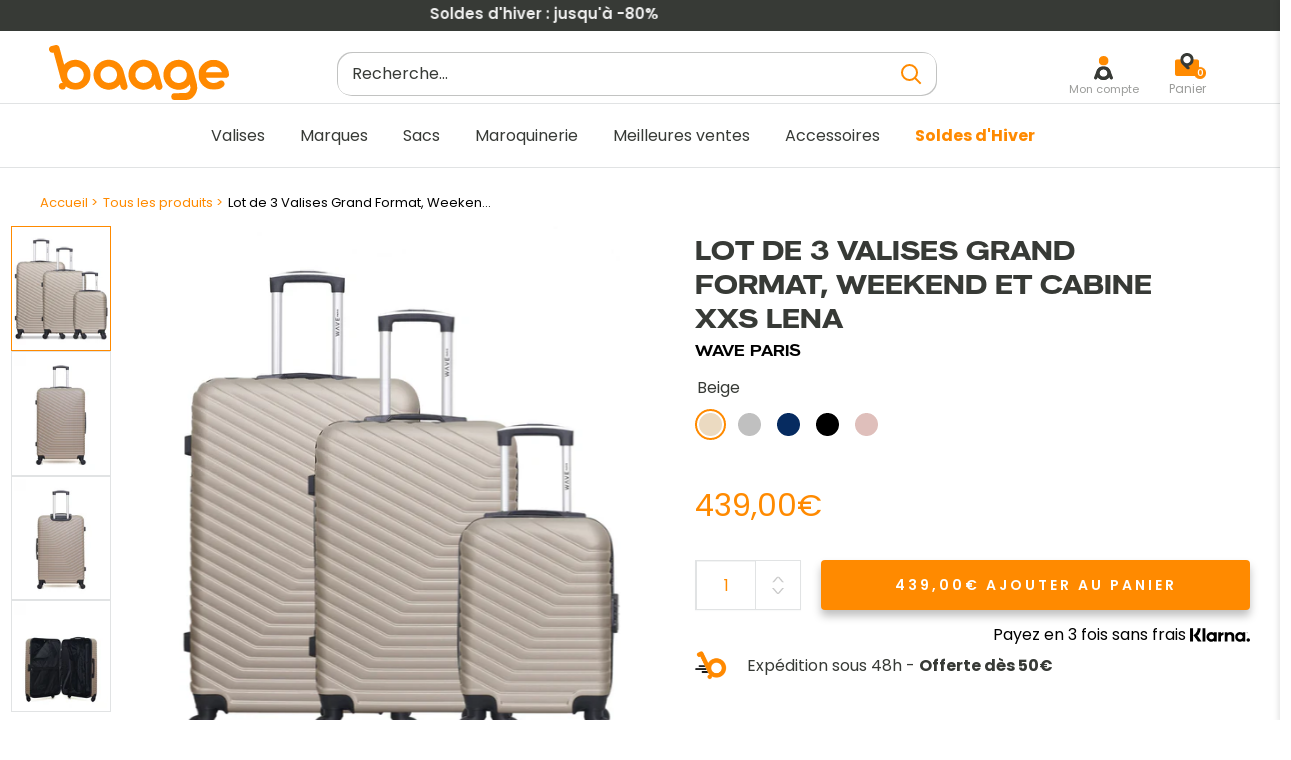

--- FILE ---
content_type: text/html; charset=utf-8
request_url: https://baage.fr/products/lot-de-3-valises-gformat-weekend-cabine-xxs-lena
body_size: 101275
content:
<!doctype html>

<html class="no-js" lang="fr">
<head>
    <meta charset="utf-8">
    <meta name="viewport" content="width=device-width, initial-scale=1.0, height=device-height, minimum-scale=1.0, maximum-scale=1.0">
    <meta name="theme-color" content="#ff8a00"><title>Lot de 3 Valises Grand Format, Weekend et Cabine XXS LENA | Baage
</title><meta name="description" content="Avec ce lot de 3 valises Lena de la marque Wave Paris aux gabarits, Grand Format, Weekend et Cabine XXS, plus besoin d&#39;investir dans un bagage à chacun de vos séjours. Ce set de valises est optimal pour tous les styles de globe-trotteurs. Fini les valises embarrassantes et peu ergonomiques, ce lot de bagages redouble d">
      <link rel="canonical" href="https://baage.fr/products/lot-de-3-valises-gformat-weekend-cabine-xxs-lena">
    
<link rel="shortcut icon" href="//baage.fr/cdn/shop/files/Fichier_1_96x96.png?v=1624530790" type="image/png"><link rel="preload" href="//baage.fr/cdn/shop/t/109/assets/theme.css?v=16592536122099765721719930396" as="style" onload="this.rel='stylesheet'">
<link rel="preload" href="https://cdn.jsdelivr.net/npm/instantsearch.css@7.4.5/themes/reset-min.css" as="style" onload="this.rel='stylesheet'">
<link rel="preload" href="//baage.fr/cdn/shop/t/109/assets/lugus-custom.css?v=56300671489583562451719930396" as="style" onload="this.rel='stylesheet'">
<link rel="preload" href="https://unpkg.com/flickity@2.3.0/dist/flickity.min.css" as="style" onload="this.rel='stylesheet'">
<link rel="preload" href="//baage.fr/cdn/shop/t/109/assets/CartRework.css?v=89916348670759456231719930396" as="style" onload="this.rel='stylesheet'">
<link rel="preload" href="//baage.fr/cdn/shop/t/109/assets/base.css?v=67080142894450557131719930396" as="style" onload="this.rel='stylesheet'">


<link rel="preload" as="script" href="//baage.fr/cdn/shop/t/109/assets/libs.min.js?v=145316398215798100551719930396">

<link rel="preload" as="script" href="https://ajax.googleapis.com/ajax/libs/jquery/3.5.1/jquery.min.js">


   
    <script src="https://ajax.googleapis.com/ajax/libs/jquery/3.5.1/jquery.min.js"></script>
       
    <script defer type="text/javascript" src="https://cdnjs.cloudflare.com/ajax/libs/slick-carousel/1.6.0/slick.js"></script>
     
    <script src="//baage.fr/cdn/shop/t/109/assets/libs.min.js?v=145316398215798100551719930396"></script><script type="text/javascript">
  function loadCSS(filename){var l=document.createElement('link');l.rel='stylesheet';l.href=filename;var h=document.getElementsByTagName('head')[0];h.parentNode.insertBefore(l,h);}
  window.addEventListener('DOMContentLoaded', (event) => {
    setTimeout(function() {
      loadCSS("https://baage.fr/cdn/shop/t/109/assets/fonts.css?v=82680973259427935201762764862");  
    }, 100);
  });
</script><meta property="og:type" content="product">
  <meta property="og:title" content="Lot de 3 Valises Grand Format, Weekend et Cabine XXS LENA"><meta property="og:image" content="http://baage.fr/cdn/shop/products/BD-21536-1-HD.jpg?v=1668725451">
    <meta property="og:image:secure_url" content="https://baage.fr/cdn/shop/products/BD-21536-1-HD.jpg?v=1668725451">
    <meta property="og:image:width" content="1999">
    <meta property="og:image:height" content="2526"><meta property="product:price:amount" content="439,00">
  <meta property="product:price:currency" content="EUR"><meta property="og:description" content="Avec ce lot de 3 valises Lena de la marque Wave Paris aux gabarits, Grand Format, Weekend et Cabine XXS, plus besoin d&#39;investir dans un bagage à chacun de vos séjours. Ce set de valises est optimal pour tous les styles de globe-trotteurs. Fini les valises embarrassantes et peu ergonomiques, ce lot de bagages redouble d"><meta property="og:url" content="https://baage.fr/products/lot-de-3-valises-gformat-weekend-cabine-xxs-lena">
<meta property="og:site_name" content="Baage.fr"><meta name="twitter:card" content="summary"><meta name="twitter:title" content="Lot de 3 Valises Grand Format, Weekend et Cabine XXS LENA">
  <meta name="twitter:description" content="Avec ce lot de 3 valises Lena de la marque Wave Paris aux gabarits, Grand Format, Weekend et Cabine XXS, plus besoin d&#39;investir dans un bagage à chacun de vos séjours. Ce set de valises est optimal pour tous les styles de globe-trotteurs. Fini les valises embarrassantes et peu ergonomiques, ce lot de bagages redouble de technologie et d&#39;adresse pour vous proposer des valises légères et très accommodantes. Chaque bagage possède 4 roues rotatives et une poignée télescopique double tube permettant de rendre votre déplacement le plus simple qui soit. Indépendamment de leur trolley, des poignées de portage haute et latérale ont été incorporées aux bagages pour pouvoir les porter plus simplement. La coque en ABS est solide et très rigide ce qui promet une résistance importante et grande pérennité aux valises. L&#39;intérieur est divisé en 2 compartiments pour vous">
  <meta name="twitter:image" content="https://baage.fr/cdn/shop/products/BD-21536-1-HD_600x600_crop_center.jpg?v=1668725451">
    

<style>
  


  :root {
    --default-text-font-size : 15px;
    --base-text-font-size    : 16px;
    --heading-font-family    : Barlow, sans-serif;
    --heading-font-weight    : 600;
    --heading-font-style     : normal;
    --text-font-family       : Poppins, sans-serif;
    --text-font-weight       : 400;
    --text-font-style        : normal;
    --text-font-bolder-weight: 600;
    --text-link-decoration   : underline;

    --text-color               : #373a36;
    --text-color-rgb           : 55, 58, 54;
    --heading-color            : #373a36;
    --border-color             : #e1e3e4;
    --border-color-rgb         : 225, 227, 228;
    --form-border-color        : #d4d6d8;
    --accent-color             : #ff8a00;
    --accent-color-rgb         : 255, 138, 0;
    --link-color               : #ff8a00;
    --link-color-hover         : #b36100;
    --background               : #ffffff;
    --secondary-background     : #ffffff;
    --secondary-background-rgb : 255, 255, 255;
    --accent-background        : rgba(255, 138, 0, 0.08);

    --input-background: #ffffff;

    --error-color       : #d44141;
    --error-background  : rgba(212, 65, 65, 0.07);
    --success-color     : #1b991b;
    --success-background: rgba(27, 153, 27, 0.11);

    --primary-button-background      : rgba(0,0,0,0);
    --primary-button-background-rgb  : 0, 0, 0;
    --primary-button-text-color      : #373a36;

    --primary-button-background-hover      : #FF8A00;
    --primary-button-text-color-hover      : #ffffff;

    --secondary-button-background    : #ff8a00;
    --secondary-button-background-rgb: 255, 138, 0;
    --secondary-button-text-color    : #ffffff;

    --header-background      : #ffffff;
    --header-text-color      : #373a36;
    --header-light-text-color: #373a36;
    --header-border-color    : rgba(55, 58, 54, 0.3);
    --header-accent-color    : #373a36;

    --footer-background-color:    #373a36;
    --footer-heading-text-color:  #ffffff;
    --footer-body-text-color:     #c3c4c3;
    --footer-body-text-color-rgb: 195, 196, 195;
    --footer-accent-color:        #ff8a00;
    --footer-accent-color-rgb:    255, 138, 0;
    --footer-border:              none;

    --flickity-arrow-color: #abb1b4;--product-on-sale-accent           : #ff8a00;
    --product-on-sale-accent-rgb       : 255, 138, 0;
    --product-on-sale-color            : #ffffff;
    --product-in-stock-color           : #076907;
    --product-low-stock-color          : #d44141;
    --product-sold-out-color           : #8a9297;
    --product-custom-label-1-background: #008a00;
    --product-custom-label-1-color     : #ffffff;
    --product-custom-label-2-background: #00a500;
    --product-custom-label-2-color     : #ffffff;
    --product-review-star-color        : #ffbd00;

    --mobile-container-gutter : 20px;
    --desktop-container-gutter: 40px;

    --error_image: files/page_404_bg-baage.png; 
  
/*    Espace je ne sais pas ce que je fais   */
   
    --transform-origin-end:right;
    
/*   retour en zone je sais a peu pres ce que je fais   */
  }

    
    
    
</style>

<script>
  // IE11 does not have support for CSS variables, so we have to polyfill them
  if (!(((window || {}).CSS || {}).supports && window.CSS.supports('(--a: 0)'))) {
    const script = document.createElement('script');
    script.type = 'text/javascript';
    script.src = 'https://cdn.jsdelivr.net/npm/css-vars-ponyfill@2';
    script.onload = function() {
      cssVars({});
    };

    document.getElementsByTagName('head')[0].appendChild(script);
  }
</script>


        <script>window.performance && window.performance.mark && window.performance.mark('shopify.content_for_header.start');</script><meta name="google-site-verification" content="F_Ak_DMkjtgRl6yrY1fwiiZH-HnhWGXhr2WNaVZyi-E">
<meta name="facebook-domain-verification" content="jmlfg4wvk0izr5hy1xmj1p89hr7tt0">
<meta id="shopify-digital-wallet" name="shopify-digital-wallet" content="/55868817560/digital_wallets/dialog">
<meta name="shopify-checkout-api-token" content="96a31de8f9cd348165e0674336ad8178">
<meta id="in-context-paypal-metadata" data-shop-id="55868817560" data-venmo-supported="false" data-environment="production" data-locale="fr_FR" data-paypal-v4="true" data-currency="EUR">
<link rel="alternate" type="application/json+oembed" href="https://baage.fr/products/lot-de-3-valises-gformat-weekend-cabine-xxs-lena.oembed">
<script async="async" src="/checkouts/internal/preloads.js?locale=fr-FR"></script>
<script id="shopify-features" type="application/json">{"accessToken":"96a31de8f9cd348165e0674336ad8178","betas":["rich-media-storefront-analytics"],"domain":"baage.fr","predictiveSearch":true,"shopId":55868817560,"locale":"fr"}</script>
<script>var Shopify = Shopify || {};
Shopify.shop = "rayonbagage.myshopify.com";
Shopify.locale = "fr";
Shopify.currency = {"active":"EUR","rate":"1.0"};
Shopify.country = "FR";
Shopify.theme = {"name":"Copie de Thème retrait algolia","id":163785048398,"schema_name":"Warehouse","schema_version":"1.16.9","theme_store_id":null,"role":"main"};
Shopify.theme.handle = "null";
Shopify.theme.style = {"id":null,"handle":null};
Shopify.cdnHost = "baage.fr/cdn";
Shopify.routes = Shopify.routes || {};
Shopify.routes.root = "/";</script>
<script type="module">!function(o){(o.Shopify=o.Shopify||{}).modules=!0}(window);</script>
<script>!function(o){function n(){var o=[];function n(){o.push(Array.prototype.slice.apply(arguments))}return n.q=o,n}var t=o.Shopify=o.Shopify||{};t.loadFeatures=n(),t.autoloadFeatures=n()}(window);</script>
<script id="shop-js-analytics" type="application/json">{"pageType":"product"}</script>
<script defer="defer" async type="module" src="//baage.fr/cdn/shopifycloud/shop-js/modules/v2/client.init-shop-cart-sync_XvpUV7qp.fr.esm.js"></script>
<script defer="defer" async type="module" src="//baage.fr/cdn/shopifycloud/shop-js/modules/v2/chunk.common_C2xzKNNs.esm.js"></script>
<script type="module">
  await import("//baage.fr/cdn/shopifycloud/shop-js/modules/v2/client.init-shop-cart-sync_XvpUV7qp.fr.esm.js");
await import("//baage.fr/cdn/shopifycloud/shop-js/modules/v2/chunk.common_C2xzKNNs.esm.js");

  window.Shopify.SignInWithShop?.initShopCartSync?.({"fedCMEnabled":true,"windoidEnabled":true});

</script>
<script>(function() {
  var isLoaded = false;
  function asyncLoad() {
    if (isLoaded) return;
    isLoaded = true;
    var urls = ["https:\/\/plugin.brevo.com\/integrations\/api\/automation\/script?ma-key=2sb62g7x9elqdhgsu6gnlach\u0026shop=rayonbagage.myshopify.com","https:\/\/plugin.brevo.com\/integrations\/api\/sy\/cart_tracking\/script?user_connection_id=615d568ef1aabf4d741654d3\u0026ma-key=2sb62g7x9elqdhgsu6gnlach\u0026shop=rayonbagage.myshopify.com","https:\/\/cdn.one.store\/javascript\/dist\/1.0\/jcr-widget.js?account_id=shopify:rayonbagage.myshopify.com\u0026shop=rayonbagage.myshopify.com","https:\/\/shopwebapp.dpd.fr\/shopify\/js\/dpd_maps.js?shop=rayonbagage.myshopify.com","https:\/\/storage.nfcube.com\/instafeed-da78613afe50db68b89a363b1d943b55.js?shop=rayonbagage.myshopify.com","https:\/\/prod.shop.analytics.kiliba.eu\/shopifyScriptTag.min.js?shop=rayonbagage.myshopify.com","https:\/\/d33a6lvgbd0fej.cloudfront.net\/script_tag\/secomapp.scripttag.js?shop=rayonbagage.myshopify.com"];
    for (var i = 0; i < urls.length; i++) {
      var s = document.createElement('script');
      s.type = 'text/javascript';
      s.async = true;
      s.src = urls[i];
      var x = document.getElementsByTagName('script')[0];
      x.parentNode.insertBefore(s, x);
    }
  };
  document.addEventListener('StartAsyncLoading',function(event){asyncLoad();});if(window.attachEvent) {
    window.attachEvent('onload', function(){});
  } else {
    window.addEventListener('load', function(){}, false);
  }
})();</script>
<script id="__st">var __st={"a":55868817560,"offset":3600,"reqid":"fcb9935b-7c1a-4f42-88e0-2db8a797d67c-1768782615","pageurl":"baage.fr\/products\/lot-de-3-valises-gformat-weekend-cabine-xxs-lena","u":"465bba076ad8","p":"product","rtyp":"product","rid":7819725603066};</script>
<script>window.ShopifyPaypalV4VisibilityTracking = true;</script>
<script id="captcha-bootstrap">!function(){'use strict';const t='contact',e='account',n='new_comment',o=[[t,t],['blogs',n],['comments',n],[t,'customer']],c=[[e,'customer_login'],[e,'guest_login'],[e,'recover_customer_password'],[e,'create_customer']],r=t=>t.map((([t,e])=>`form[action*='/${t}']:not([data-nocaptcha='true']) input[name='form_type'][value='${e}']`)).join(','),a=t=>()=>t?[...document.querySelectorAll(t)].map((t=>t.form)):[];function s(){const t=[...o],e=r(t);return a(e)}const i='password',u='form_key',d=['recaptcha-v3-token','g-recaptcha-response','h-captcha-response',i],f=()=>{try{return window.sessionStorage}catch{return}},m='__shopify_v',_=t=>t.elements[u];function p(t,e,n=!1){try{const o=window.sessionStorage,c=JSON.parse(o.getItem(e)),{data:r}=function(t){const{data:e,action:n}=t;return t[m]||n?{data:e,action:n}:{data:t,action:n}}(c);for(const[e,n]of Object.entries(r))t.elements[e]&&(t.elements[e].value=n);n&&o.removeItem(e)}catch(o){console.error('form repopulation failed',{error:o})}}const l='form_type',E='cptcha';function T(t){t.dataset[E]=!0}const w=window,h=w.document,L='Shopify',v='ce_forms',y='captcha';let A=!1;((t,e)=>{const n=(g='f06e6c50-85a8-45c8-87d0-21a2b65856fe',I='https://cdn.shopify.com/shopifycloud/storefront-forms-hcaptcha/ce_storefront_forms_captcha_hcaptcha.v1.5.2.iife.js',D={infoText:'Protégé par hCaptcha',privacyText:'Confidentialité',termsText:'Conditions'},(t,e,n)=>{const o=w[L][v],c=o.bindForm;if(c)return c(t,g,e,D).then(n);var r;o.q.push([[t,g,e,D],n]),r=I,A||(h.body.append(Object.assign(h.createElement('script'),{id:'captcha-provider',async:!0,src:r})),A=!0)});var g,I,D;w[L]=w[L]||{},w[L][v]=w[L][v]||{},w[L][v].q=[],w[L][y]=w[L][y]||{},w[L][y].protect=function(t,e){n(t,void 0,e),T(t)},Object.freeze(w[L][y]),function(t,e,n,w,h,L){const[v,y,A,g]=function(t,e,n){const i=e?o:[],u=t?c:[],d=[...i,...u],f=r(d),m=r(i),_=r(d.filter((([t,e])=>n.includes(e))));return[a(f),a(m),a(_),s()]}(w,h,L),I=t=>{const e=t.target;return e instanceof HTMLFormElement?e:e&&e.form},D=t=>v().includes(t);t.addEventListener('submit',(t=>{const e=I(t);if(!e)return;const n=D(e)&&!e.dataset.hcaptchaBound&&!e.dataset.recaptchaBound,o=_(e),c=g().includes(e)&&(!o||!o.value);(n||c)&&t.preventDefault(),c&&!n&&(function(t){try{if(!f())return;!function(t){const e=f();if(!e)return;const n=_(t);if(!n)return;const o=n.value;o&&e.removeItem(o)}(t);const e=Array.from(Array(32),(()=>Math.random().toString(36)[2])).join('');!function(t,e){_(t)||t.append(Object.assign(document.createElement('input'),{type:'hidden',name:u})),t.elements[u].value=e}(t,e),function(t,e){const n=f();if(!n)return;const o=[...t.querySelectorAll(`input[type='${i}']`)].map((({name:t})=>t)),c=[...d,...o],r={};for(const[a,s]of new FormData(t).entries())c.includes(a)||(r[a]=s);n.setItem(e,JSON.stringify({[m]:1,action:t.action,data:r}))}(t,e)}catch(e){console.error('failed to persist form',e)}}(e),e.submit())}));const S=(t,e)=>{t&&!t.dataset[E]&&(n(t,e.some((e=>e===t))),T(t))};for(const o of['focusin','change'])t.addEventListener(o,(t=>{const e=I(t);D(e)&&S(e,y())}));const B=e.get('form_key'),M=e.get(l),P=B&&M;t.addEventListener('StartPreviewBarLoading',(()=>{const t=y();if(P)for(const e of t)e.elements[l].value===M&&p(e,B);[...new Set([...A(),...v().filter((t=>'true'===t.dataset.shopifyCaptcha))])].forEach((e=>S(e,t)))}))}(h,new URLSearchParams(w.location.search),n,t,e,['guest_login'])})(!0,!0)}();</script>
<script integrity="sha256-4kQ18oKyAcykRKYeNunJcIwy7WH5gtpwJnB7kiuLZ1E=" data-source-attribution="shopify.loadfeatures" defer="defer" src="//baage.fr/cdn/shopifycloud/storefront/assets/storefront/load_feature-a0a9edcb.js" crossorigin="anonymous"></script>
<script data-source-attribution="shopify.dynamic_checkout.dynamic.init">var Shopify=Shopify||{};Shopify.PaymentButton=Shopify.PaymentButton||{isStorefrontPortableWallets:!0,init:function(){window.Shopify.PaymentButton.init=function(){};var t=document.createElement("script");t.src="https://baage.fr/cdn/shopifycloud/portable-wallets/latest/portable-wallets.fr.js",t.type="module",document.head.appendChild(t)}};
</script>
<script data-source-attribution="shopify.dynamic_checkout.buyer_consent">
  function portableWalletsHideBuyerConsent(e){var t=document.getElementById("shopify-buyer-consent"),n=document.getElementById("shopify-subscription-policy-button");t&&n&&(t.classList.add("hidden"),t.setAttribute("aria-hidden","true"),n.removeEventListener("click",e))}function portableWalletsShowBuyerConsent(e){var t=document.getElementById("shopify-buyer-consent"),n=document.getElementById("shopify-subscription-policy-button");t&&n&&(t.classList.remove("hidden"),t.removeAttribute("aria-hidden"),n.addEventListener("click",e))}window.Shopify?.PaymentButton&&(window.Shopify.PaymentButton.hideBuyerConsent=portableWalletsHideBuyerConsent,window.Shopify.PaymentButton.showBuyerConsent=portableWalletsShowBuyerConsent);
</script>
<script data-source-attribution="shopify.dynamic_checkout.cart.bootstrap">document.addEventListener("StartPreviewBarLoading",(function(){function t(){return document.querySelector("shopify-accelerated-checkout-cart, shopify-accelerated-checkout")}if(t())Shopify.PaymentButton.init();else{new MutationObserver((function(e,n){t()&&(Shopify.PaymentButton.init(),n.disconnect())})).observe(document.body,{childList:!0,subtree:!0})}}));
</script>
<link id="shopify-accelerated-checkout-styles" rel="stylesheet" media="screen" href="https://baage.fr/cdn/shopifycloud/portable-wallets/latest/accelerated-checkout-backwards-compat.css" crossorigin="anonymous">
<style id="shopify-accelerated-checkout-cart">
        #shopify-buyer-consent {
  margin-top: 1em;
  display: inline-block;
  width: 100%;
}

#shopify-buyer-consent.hidden {
  display: none;
}

#shopify-subscription-policy-button {
  background: none;
  border: none;
  padding: 0;
  text-decoration: underline;
  font-size: inherit;
  cursor: pointer;
}

#shopify-subscription-policy-button::before {
  box-shadow: none;
}

      </style>

<script>window.performance && window.performance.mark && window.performance.mark('shopify.content_for_header.end');</script> 

    <link rel="stylesheet" href="//baage.fr/cdn/shop/t/109/assets/theme.css?v=16592536122099765721719930396">
    <link rel="stylesheet" href="//baage.fr/cdn/shop/t/109/assets/base.css?v=67080142894450557131719930396">

    
  <script type="application/ld+json" id="main-microdata">
  {
    "@context": "http://schema.org",
    "@type": "Product",
    "offers": [{
          "@type": "Offer",
          "name": "gris fonce",
          "availability":"https://schema.org/OutOfStock",
          "price": 439.0,
          "priceCurrency": "EUR",
          "priceValidUntil": "2026-01-29","sku": "BD-21536","url": "/products/lot-de-3-valises-gformat-weekend-cabine-xxs-lena?variant=43581296345338"
        },
{
          "@type": "Offer",
          "name": "beige",
          "availability":"https://schema.org/InStock",
          "price": 439.0,
          "priceCurrency": "EUR",
          "priceValidUntil": "2026-01-29","sku": "BD-21541","url": "/products/lot-de-3-valises-gformat-weekend-cabine-xxs-lena?variant=43581296279802"
        },
{
          "@type": "Offer",
          "name": "gris",
          "availability":"https://schema.org/InStock",
          "price": 439.0,
          "priceCurrency": "EUR",
          "priceValidUntil": "2026-01-29","sku": "BD-21547","url": "/products/lot-de-3-valises-gformat-weekend-cabine-xxs-lena?variant=43581296312570"
        },
{
          "@type": "Offer",
          "name": "marine",
          "availability":"https://schema.org/InStock",
          "price": 439.0,
          "priceCurrency": "EUR",
          "priceValidUntil": "2026-01-29","sku": "BD-21559","url": "/products/lot-de-3-valises-gformat-weekend-cabine-xxs-lena?variant=43581296378106"
        },
{
          "@type": "Offer",
          "name": "noir",
          "availability":"https://schema.org/InStock",
          "price": 439.0,
          "priceCurrency": "EUR",
          "priceValidUntil": "2026-01-29","sku": "BD-21531","url": "/products/lot-de-3-valises-gformat-weekend-cabine-xxs-lena?variant=43581296410874"
        },
{
          "@type": "Offer",
          "name": "rose dore",
          "availability":"https://schema.org/InStock",
          "price": 439.0,
          "priceCurrency": "EUR",
          "priceValidUntil": "2026-01-29","sku": "BD-21553","url": "/products/lot-de-3-valises-gformat-weekend-cabine-xxs-lena?variant=43581296443642"
        }
],
      "gtin13": "3662933042341",
      "productId": "3662933042341",
    "brand": {
      "name": "WAVE PARIS"
    },
    "name": "Lot de 3 Valises Grand Format, Weekend et Cabine XXS LENA",
    "description": "Avec ce lot de 3 valises Lena de la marque Wave Paris aux gabarits, Grand Format, Weekend et Cabine XXS, plus besoin d'investir dans un bagage à chacun de vos séjours. Ce set de valises est optimal pour tous les styles de globe-trotteurs. \nFini les valises embarrassantes et peu ergonomiques, ce lot de bagages redouble de technologie et d'adresse pour vous proposer des valises légères et très accommodantes. Chaque bagage possède 4 roues rotatives et une poignée télescopique double tube permettant de rendre votre déplacement le plus simple qui soit. Indépendamment de leur trolley, des poignées de portage haute et latérale ont été incorporées aux bagages pour pouvoir les porter plus simplement. \nLa coque en ABS est solide et très rigide ce qui promet une résistance importante et grande pérennité aux valises. L'intérieur est divisé en 2 compartiments pour vous épauler à rester ordonné, et l'extérieur robuste préserve vos affaires de l'humidité.Les valises incluent un cadenas à combinaison pour dissuader les intentions d’effraction pendant le trajet.\nDimensions : Bagage Format Cabine XXS : 46cm*32cm*20cm ; 27 litres ; 2,5 kg Bagage Format Moyen : 65cm*41cm*26cm ; 64 litres ; 3,5 kg Valise Format Large : 75cm*47cm*29cm ; 95 litres ; 4,1 kg\n Quelle que soit la nature de votre voyage, ce set deviendra aussitôt votre meilleur compagnon de voyage. Cet ensemble de valises Lena dispose de tous les critères dont vous aurez besoin pour accomplir un séjour de qualité : ergonomie, résistance, excellents volumes de stockage. ",
    "category": "SET DE VALISES",
    "url": "/products/lot-de-3-valises-gformat-weekend-cabine-xxs-lena",
    "sku": "BD-21541",
    "image": {
      "@type": "ImageObject",
      "url": "https://baage.fr/cdn/shop/products/BD-21536-1-HD_1024x.jpg?v=1668725451",
      "image": "https://baage.fr/cdn/shop/products/BD-21536-1-HD_1024x.jpg?v=1668725451",
      "name": "#couleur_gris fonce",
      "width": "1024",
      "height": "1024"
    }
  }
  </script>



  <script type="application/ld+json">
  {
    "@context": "http://schema.org",
    "@type": "BreadcrumbList",
  "itemListElement": [{
      "@type": "ListItem",
      "position": 1,
      "name": "Accueil",
      "item": "https://baage.fr"
    },{
          "@type": "ListItem",
          "position": 2,
          "name": "Lot de 3 Valises Grand Format, Weekend et Cabine XXS LENA",
          "item": "https://baage.fr/products/lot-de-3-valises-gformat-weekend-cabine-xxs-lena"
        }]
  }
  </script>


    <script>
        // This allows to expose several variables to the global scope, to be used in scripts
        window.theme = {
            pageType: "product",
            cartCount: 0,
            moneyFormat: "{{amount_with_comma_separator}}€",
            moneyWithCurrencyFormat: "€{{amount_with_comma_separator}} EUR",
            currencyCodeEnabled: null,
            showDiscount: false,
            discountMode: "percentage",
            searchMode: "product,article",
            searchUnavailableProducts: "hide",
            cartType: "drawer"
        };

        window.routes = {
            rootUrl: "\/",
            rootUrlWithoutSlash: '',
            cartUrl: "\/cart",
            cartAddUrl: "\/cart\/add",
            cartChangeUrl: "\/cart\/change",
            searchUrl: "\/search",
            productRecommendationsUrl: "\/recommendations\/products"
        };

        window.languages = {
            productRegularPrice: "Prix normal",
            productSalePrice: "Prix réduit",
            collectionOnSaleLabel: "Economisez {{savings}}",
            productFormUnavailable: "Indisponible",
            productFormAddToCart: "Ajouter au panier",
            productFormSoldOut: "Rupture de stock",
            productAdded: "Le produit a été ajouté au panier",
            productAddedShort: "Ajouté !",
            shippingEstimatorNoResults: "Nous ne livrons pas à votre adresse.",
            shippingEstimatorOneResult: "Il y a une option de livraison disponible :",
            shippingEstimatorMultipleResults: "Il y a {{count}} options de livraison disponibles :",
            shippingEstimatorErrors: "Une erreur s\u0026#39;est produite :"
        };

        window.lazySizesConfig = {
            loadHidden: false,
            hFac: 0.8,
            expFactor: 3,
            loadMode: 1,
            customMedia: {
                '--phone': '(max-width: 640px)',
                '--tablet': '(min-width: 641px) and (max-width: 1023px)',
                '--lap': '(min-width: 1024px)'
            }
        };

        document.documentElement.className = document.documentElement.className.replace('no-js', 'js');
    </script><script>
      window.customerReviewsTemplate = {
        "review" : `<div class="cr-review">

	<div class="cr-review__author">
		<span class="cr-review__author-name"></span>
		<span class="cr-review__author-badge">
			<img src='//baage.fr/cdn/shop/t/109/assets/acheteur_verifie.png?v=147702480737538974631719930396' alt="" loading="lazy">
		</span>
		<span class="cr-review__author-verified">Acheteur vérifié</span>
	</div>

	<div class="cr-review__rate">
		
			<div class="cr-review__rate-star">
			<svg width="18" height="17" viewBox="0 0 18 17" fill="none" xmlns="http://www.w3.org/2000/svg">
  <path d="M8.65614 1.42654C8.93232 0.639884 9.85221 0.639886 10.1284 1.42654L11.7111 5.93467C11.8367 6.29243 12.1265 6.52465 12.4473 6.52465H17.0012C17.827 6.52465 18.1114 7.85673 17.3893 8.34227L14.1096 10.5475C13.7514 10.7884 13.6012 11.3183 13.7616 11.7752L15.0938 15.5697C15.3919 16.4188 14.6353 17.245 13.9696 16.7973L9.78035 13.9804C9.53895 13.8181 9.24557 13.8181 9.00418 13.9804L4.81501 16.7973C4.14925 17.245 3.39269 16.4188 3.6908 15.5697L5.02298 11.7752C5.18337 11.3183 5.03314 10.7884 4.67494 10.5475L1.39528 8.34227C0.673191 7.85673 0.957606 6.52465 1.78336 6.52465H6.33732C6.65809 6.52465 6.94784 6.29242 7.07344 5.93467L8.65614 1.42654Z" fill="#E3E3E3"/>
</svg>
			</div>
		
			<div class="cr-review__rate-star">
			<svg width="18" height="17" viewBox="0 0 18 17" fill="none" xmlns="http://www.w3.org/2000/svg">
  <path d="M8.65614 1.42654C8.93232 0.639884 9.85221 0.639886 10.1284 1.42654L11.7111 5.93467C11.8367 6.29243 12.1265 6.52465 12.4473 6.52465H17.0012C17.827 6.52465 18.1114 7.85673 17.3893 8.34227L14.1096 10.5475C13.7514 10.7884 13.6012 11.3183 13.7616 11.7752L15.0938 15.5697C15.3919 16.4188 14.6353 17.245 13.9696 16.7973L9.78035 13.9804C9.53895 13.8181 9.24557 13.8181 9.00418 13.9804L4.81501 16.7973C4.14925 17.245 3.39269 16.4188 3.6908 15.5697L5.02298 11.7752C5.18337 11.3183 5.03314 10.7884 4.67494 10.5475L1.39528 8.34227C0.673191 7.85673 0.957606 6.52465 1.78336 6.52465H6.33732C6.65809 6.52465 6.94784 6.29242 7.07344 5.93467L8.65614 1.42654Z" fill="#E3E3E3"/>
</svg>
			</div>
		
			<div class="cr-review__rate-star">
			<svg width="18" height="17" viewBox="0 0 18 17" fill="none" xmlns="http://www.w3.org/2000/svg">
  <path d="M8.65614 1.42654C8.93232 0.639884 9.85221 0.639886 10.1284 1.42654L11.7111 5.93467C11.8367 6.29243 12.1265 6.52465 12.4473 6.52465H17.0012C17.827 6.52465 18.1114 7.85673 17.3893 8.34227L14.1096 10.5475C13.7514 10.7884 13.6012 11.3183 13.7616 11.7752L15.0938 15.5697C15.3919 16.4188 14.6353 17.245 13.9696 16.7973L9.78035 13.9804C9.53895 13.8181 9.24557 13.8181 9.00418 13.9804L4.81501 16.7973C4.14925 17.245 3.39269 16.4188 3.6908 15.5697L5.02298 11.7752C5.18337 11.3183 5.03314 10.7884 4.67494 10.5475L1.39528 8.34227C0.673191 7.85673 0.957606 6.52465 1.78336 6.52465H6.33732C6.65809 6.52465 6.94784 6.29242 7.07344 5.93467L8.65614 1.42654Z" fill="#E3E3E3"/>
</svg>
			</div>
		
			<div class="cr-review__rate-star">
			<svg width="18" height="17" viewBox="0 0 18 17" fill="none" xmlns="http://www.w3.org/2000/svg">
  <path d="M8.65614 1.42654C8.93232 0.639884 9.85221 0.639886 10.1284 1.42654L11.7111 5.93467C11.8367 6.29243 12.1265 6.52465 12.4473 6.52465H17.0012C17.827 6.52465 18.1114 7.85673 17.3893 8.34227L14.1096 10.5475C13.7514 10.7884 13.6012 11.3183 13.7616 11.7752L15.0938 15.5697C15.3919 16.4188 14.6353 17.245 13.9696 16.7973L9.78035 13.9804C9.53895 13.8181 9.24557 13.8181 9.00418 13.9804L4.81501 16.7973C4.14925 17.245 3.39269 16.4188 3.6908 15.5697L5.02298 11.7752C5.18337 11.3183 5.03314 10.7884 4.67494 10.5475L1.39528 8.34227C0.673191 7.85673 0.957606 6.52465 1.78336 6.52465H6.33732C6.65809 6.52465 6.94784 6.29242 7.07344 5.93467L8.65614 1.42654Z" fill="#E3E3E3"/>
</svg>
			</div>
		
			<div class="cr-review__rate-star">
			<svg width="18" height="17" viewBox="0 0 18 17" fill="none" xmlns="http://www.w3.org/2000/svg">
  <path d="M8.65614 1.42654C8.93232 0.639884 9.85221 0.639886 10.1284 1.42654L11.7111 5.93467C11.8367 6.29243 12.1265 6.52465 12.4473 6.52465H17.0012C17.827 6.52465 18.1114 7.85673 17.3893 8.34227L14.1096 10.5475C13.7514 10.7884 13.6012 11.3183 13.7616 11.7752L15.0938 15.5697C15.3919 16.4188 14.6353 17.245 13.9696 16.7973L9.78035 13.9804C9.53895 13.8181 9.24557 13.8181 9.00418 13.9804L4.81501 16.7973C4.14925 17.245 3.39269 16.4188 3.6908 15.5697L5.02298 11.7752C5.18337 11.3183 5.03314 10.7884 4.67494 10.5475L1.39528 8.34227C0.673191 7.85673 0.957606 6.52465 1.78336 6.52465H6.33732C6.65809 6.52465 6.94784 6.29242 7.07344 5.93467L8.65614 1.42654Z" fill="#E3E3E3"/>
</svg>
			</div>
		
	</div>

	<div class="cr-review__content">
		<div class="cr-review__content-ordered-at">
			Commande réalisée le <span></span>
		</div>

		<div class="cr-review__content-text">
			<p></p>

			<div class="cr-review__content-text-reply">
			</div>

		</div>






	</div>
</div>
`,
        "response" : `<div class="cr-response">
    <div class="cr-response__author">
        <img class="cr-response__author-logo" src="//baage.fr/cdn/shop/t/109/assets/baage-logo-review.png?v=168157620246490621181719930396" alt="">
        <span class="cr-response__author-name">Baage</span>
    </div>

    <div class="cr-response__text">

    </div>
</div>`,
      }
    </script>

    <script src="//baage.fr/cdn/shop/t/109/assets/theme.js?v=76832720911563893351719930396" defer></script>
    <script src="//baage.fr/cdn/shop/t/109/assets/custom.js?v=73856274714334160591719930396" defer></script>

    <script>
	window.i18n = {
	  algolia : {
      "color_option": "Couleur",
      "no_results": "Aucun produit trouvé",
      "product": "produit",
      "products": "produits",
      "search": {
        "no_results": "Nous sommes désolés, il n’y a pas de résultats pour votre recherche",
        "found_product": "produit trouvé pour",
        "found_products": "produits trouvés pour"
      }
    }
	}
</script>


    <!-- Custom assets - Lugus -->
    <link rel="stylesheet" href="https://cdn.jsdelivr.net/npm/instantsearch.css@7.4.5/themes/reset-min.css">
    <link rel="stylesheet" href="//baage.fr/cdn/shop/t/109/assets/lugus-custom.css?v=56300671489583562451719930396">
    <script src="//baage.fr/cdn/shop/t/109/assets/lugus-custom.min.js?v=76959310104635130091719930396" defer></script>
    <link rel="stylesheet" href="https://unpkg.com/flickity@2.3.0/dist/flickity.min.css">
    <script src="https://unpkg.com/flickity@2/dist/flickity.pkgd.min.js" defer></script><script>
            (function () {
                window.onpageshow = function () {
                    // We force re-freshing the cart content onpageshow, as most browsers will serve a cache copy when hitting the
                    // back button, which cause staled data
                    document.documentElement.dispatchEvent(new CustomEvent('cart:refresh', {
                        bubbles: true,
                        detail: {scrollToTop: false}
                    }));
                };
            })();
        </script><!-- Global site tag (gtag.js) - Google Ads -->
<script>
  document.addEventListener('StartAsyncLoading',function(event){  
  var resource = document.createElement('script'); 
  resource.async = "true";
  resource.src = "https://www.googletagmanager.com/gtag/js?id=AW-447233821";
  var script = document.getElementsByTagName('script')[0];
  script.parentNode.insertBefore(resource, script);
  
  window.dataLayer = window.dataLayer || [];
  function gtag(){dataLayer.push(arguments);}
  gtag('js', new Date());

  gtag('config', 'AW-447233821');
  });
</script>
      <!-- END Global site tag (gtag.js) - Google Ads -->

      <!-- BEGIN tag avis verifies -->
  <script charset="utf-8" data-src="//cl.avis-verifies.com/fr/cache/6/8/3/6833ccce-3940-6244-cd24-a217830a3740/AWS/PRODUCT_API/tag.min.js"></script>
      <!-- END tag avis verifies -->
  
    <!-- BEGIN Bing Ads: ID : 134624701 -->
  <script>document.addEventListener('StartAsyncLoading',function(event){(function(w,d,t,r,u){var f,n,i;w[u]=w[u]||[],f=function(){var o={ti:"134624701"};o.q=w[u],w[u]=new UET(o),w[u].push("pageLoad")},n=d.createElement(t),n.src=r,n.async=1,n.onload=n.onreadystatechange=function(){var s=this.readyState;s&&s!=="loaded"&&s!=="complete"||(f(),n.onload=n.onreadystatechange=null)},i=d.getElementsByTagName(t)[0],i.parentNode.insertBefore(n,i)})(window,document,"script","//bat.bing.com/bat.js","uetq");
                                                                        function uet_report_conversion() {window.uetq = window.uetq || [];window.uetq.push('event', 'purchase', {});}});</script>
  <!-- END Bing Ads: ID : 134624701 -->

<!-- Hotjar Tracking Code for Baage -->
<script>
   document.addEventListener('StartAsyncLoading',function(event){
    (function(h,o,t,j,a,r){
        h.hj=h.hj||function(){(h.hj.q=h.hj.q||[]).push(arguments)};
        h._hjSettings={hjid:1932085,hjsv:6};
        a=o.getElementsByTagName('head')[0];
        r=o.createElement('script');r.async=1;
        r.src=t+h._hjSettings.hjid+j+h._hjSettings.hjsv;
        a.appendChild(r);
    })(window,document,'https://static.hotjar.com/c/hotjar-','.js?sv=');
    });
</script>

  
<!-- BEGIN app block: shopify://apps/one-ai-email-sms-marketing/blocks/embed-pixel/e2660a3c-4398-468f-b8cb-e4e470225df5 -->

<!-- END app block --><!-- BEGIN app block: shopify://apps/kwanko-tracking/blocks/kwanko-tracking/82a7aed2-cf83-498c-887f-bc6c2e8db7f7 --><script type="text/javascript">
  document.addEventListener("DOMContentLoaded", function() {
    if (!KWKUniJS) {
      return;
    }
    
      KWKUniJS.debug('trigger theme app extension JS code for p78687 with domain https://tcx.baage.fr/');
      KWKUniJS.setVar('PROG','78687');
      KWKUniJS.setVar('TRK_HOST','https://tcx.baage.fr/');
      var shopifyPtagParams = {
        'customerId'    :  '' ,
        'siteType'      : KWKUniJS.tools.getDeviceType(),
        'language'      : navigator.language.replace('-','_')
      };
      
        KWKUniJS.debug('product page context');
        shopifyPtagParams.zone = 'product';
        shopifyPtagParams.productId = '7819725603066';
      
      if (shopifyPtagParams.hasOwnProperty('zone')) {
        KWKUniJS.ptag(shopifyPtagParams);
      }
    
  });
</script>

<!-- END app block --><script src="https://cdn.shopify.com/extensions/09be6f57-2146-44fb-aedc-503c9ee38877/one-ai-sms-email-marketing-11/assets/one-pixel.js" type="text/javascript" defer="defer"></script>
<script src="https://cdn.shopify.com/extensions/019b0ca3-aa13-7aa2-a0b4-6cb667a1f6f7/essential-countdown-timer-55/assets/countdown_timer_essential_apps.min.js" type="text/javascript" defer="defer"></script>
<script src="https://cdn.shopify.com/extensions/2fd20563-1b1f-4b72-976d-3f86c2af4a71/2.2.1/assets/kwkuni.js" type="text/javascript" defer="defer"></script>
<link href="https://monorail-edge.shopifysvc.com" rel="dns-prefetch">
<script>(function(){if ("sendBeacon" in navigator && "performance" in window) {try {var session_token_from_headers = performance.getEntriesByType('navigation')[0].serverTiming.find(x => x.name == '_s').description;} catch {var session_token_from_headers = undefined;}var session_cookie_matches = document.cookie.match(/_shopify_s=([^;]*)/);var session_token_from_cookie = session_cookie_matches && session_cookie_matches.length === 2 ? session_cookie_matches[1] : "";var session_token = session_token_from_headers || session_token_from_cookie || "";function handle_abandonment_event(e) {var entries = performance.getEntries().filter(function(entry) {return /monorail-edge.shopifysvc.com/.test(entry.name);});if (!window.abandonment_tracked && entries.length === 0) {window.abandonment_tracked = true;var currentMs = Date.now();var navigation_start = performance.timing.navigationStart;var payload = {shop_id: 55868817560,url: window.location.href,navigation_start,duration: currentMs - navigation_start,session_token,page_type: "product"};window.navigator.sendBeacon("https://monorail-edge.shopifysvc.com/v1/produce", JSON.stringify({schema_id: "online_store_buyer_site_abandonment/1.1",payload: payload,metadata: {event_created_at_ms: currentMs,event_sent_at_ms: currentMs}}));}}window.addEventListener('pagehide', handle_abandonment_event);}}());</script>
<script id="web-pixels-manager-setup">(function e(e,d,r,n,o){if(void 0===o&&(o={}),!Boolean(null===(a=null===(i=window.Shopify)||void 0===i?void 0:i.analytics)||void 0===a?void 0:a.replayQueue)){var i,a;window.Shopify=window.Shopify||{};var t=window.Shopify;t.analytics=t.analytics||{};var s=t.analytics;s.replayQueue=[],s.publish=function(e,d,r){return s.replayQueue.push([e,d,r]),!0};try{self.performance.mark("wpm:start")}catch(e){}var l=function(){var e={modern:/Edge?\/(1{2}[4-9]|1[2-9]\d|[2-9]\d{2}|\d{4,})\.\d+(\.\d+|)|Firefox\/(1{2}[4-9]|1[2-9]\d|[2-9]\d{2}|\d{4,})\.\d+(\.\d+|)|Chrom(ium|e)\/(9{2}|\d{3,})\.\d+(\.\d+|)|(Maci|X1{2}).+ Version\/(15\.\d+|(1[6-9]|[2-9]\d|\d{3,})\.\d+)([,.]\d+|)( \(\w+\)|)( Mobile\/\w+|) Safari\/|Chrome.+OPR\/(9{2}|\d{3,})\.\d+\.\d+|(CPU[ +]OS|iPhone[ +]OS|CPU[ +]iPhone|CPU IPhone OS|CPU iPad OS)[ +]+(15[._]\d+|(1[6-9]|[2-9]\d|\d{3,})[._]\d+)([._]\d+|)|Android:?[ /-](13[3-9]|1[4-9]\d|[2-9]\d{2}|\d{4,})(\.\d+|)(\.\d+|)|Android.+Firefox\/(13[5-9]|1[4-9]\d|[2-9]\d{2}|\d{4,})\.\d+(\.\d+|)|Android.+Chrom(ium|e)\/(13[3-9]|1[4-9]\d|[2-9]\d{2}|\d{4,})\.\d+(\.\d+|)|SamsungBrowser\/([2-9]\d|\d{3,})\.\d+/,legacy:/Edge?\/(1[6-9]|[2-9]\d|\d{3,})\.\d+(\.\d+|)|Firefox\/(5[4-9]|[6-9]\d|\d{3,})\.\d+(\.\d+|)|Chrom(ium|e)\/(5[1-9]|[6-9]\d|\d{3,})\.\d+(\.\d+|)([\d.]+$|.*Safari\/(?![\d.]+ Edge\/[\d.]+$))|(Maci|X1{2}).+ Version\/(10\.\d+|(1[1-9]|[2-9]\d|\d{3,})\.\d+)([,.]\d+|)( \(\w+\)|)( Mobile\/\w+|) Safari\/|Chrome.+OPR\/(3[89]|[4-9]\d|\d{3,})\.\d+\.\d+|(CPU[ +]OS|iPhone[ +]OS|CPU[ +]iPhone|CPU IPhone OS|CPU iPad OS)[ +]+(10[._]\d+|(1[1-9]|[2-9]\d|\d{3,})[._]\d+)([._]\d+|)|Android:?[ /-](13[3-9]|1[4-9]\d|[2-9]\d{2}|\d{4,})(\.\d+|)(\.\d+|)|Mobile Safari.+OPR\/([89]\d|\d{3,})\.\d+\.\d+|Android.+Firefox\/(13[5-9]|1[4-9]\d|[2-9]\d{2}|\d{4,})\.\d+(\.\d+|)|Android.+Chrom(ium|e)\/(13[3-9]|1[4-9]\d|[2-9]\d{2}|\d{4,})\.\d+(\.\d+|)|Android.+(UC? ?Browser|UCWEB|U3)[ /]?(15\.([5-9]|\d{2,})|(1[6-9]|[2-9]\d|\d{3,})\.\d+)\.\d+|SamsungBrowser\/(5\.\d+|([6-9]|\d{2,})\.\d+)|Android.+MQ{2}Browser\/(14(\.(9|\d{2,})|)|(1[5-9]|[2-9]\d|\d{3,})(\.\d+|))(\.\d+|)|K[Aa][Ii]OS\/(3\.\d+|([4-9]|\d{2,})\.\d+)(\.\d+|)/},d=e.modern,r=e.legacy,n=navigator.userAgent;return n.match(d)?"modern":n.match(r)?"legacy":"unknown"}(),u="modern"===l?"modern":"legacy",c=(null!=n?n:{modern:"",legacy:""})[u],f=function(e){return[e.baseUrl,"/wpm","/b",e.hashVersion,"modern"===e.buildTarget?"m":"l",".js"].join("")}({baseUrl:d,hashVersion:r,buildTarget:u}),m=function(e){var d=e.version,r=e.bundleTarget,n=e.surface,o=e.pageUrl,i=e.monorailEndpoint;return{emit:function(e){var a=e.status,t=e.errorMsg,s=(new Date).getTime(),l=JSON.stringify({metadata:{event_sent_at_ms:s},events:[{schema_id:"web_pixels_manager_load/3.1",payload:{version:d,bundle_target:r,page_url:o,status:a,surface:n,error_msg:t},metadata:{event_created_at_ms:s}}]});if(!i)return console&&console.warn&&console.warn("[Web Pixels Manager] No Monorail endpoint provided, skipping logging."),!1;try{return self.navigator.sendBeacon.bind(self.navigator)(i,l)}catch(e){}var u=new XMLHttpRequest;try{return u.open("POST",i,!0),u.setRequestHeader("Content-Type","text/plain"),u.send(l),!0}catch(e){return console&&console.warn&&console.warn("[Web Pixels Manager] Got an unhandled error while logging to Monorail."),!1}}}}({version:r,bundleTarget:l,surface:e.surface,pageUrl:self.location.href,monorailEndpoint:e.monorailEndpoint});try{o.browserTarget=l,function(e){var d=e.src,r=e.async,n=void 0===r||r,o=e.onload,i=e.onerror,a=e.sri,t=e.scriptDataAttributes,s=void 0===t?{}:t,l=document.createElement("script"),u=document.querySelector("head"),c=document.querySelector("body");if(l.async=n,l.src=d,a&&(l.integrity=a,l.crossOrigin="anonymous"),s)for(var f in s)if(Object.prototype.hasOwnProperty.call(s,f))try{l.dataset[f]=s[f]}catch(e){}if(o&&l.addEventListener("load",o),i&&l.addEventListener("error",i),u)u.appendChild(l);else{if(!c)throw new Error("Did not find a head or body element to append the script");c.appendChild(l)}}({src:f,async:!0,onload:function(){if(!function(){var e,d;return Boolean(null===(d=null===(e=window.Shopify)||void 0===e?void 0:e.analytics)||void 0===d?void 0:d.initialized)}()){var d=window.webPixelsManager.init(e)||void 0;if(d){var r=window.Shopify.analytics;r.replayQueue.forEach((function(e){var r=e[0],n=e[1],o=e[2];d.publishCustomEvent(r,n,o)})),r.replayQueue=[],r.publish=d.publishCustomEvent,r.visitor=d.visitor,r.initialized=!0}}},onerror:function(){return m.emit({status:"failed",errorMsg:"".concat(f," has failed to load")})},sri:function(e){var d=/^sha384-[A-Za-z0-9+/=]+$/;return"string"==typeof e&&d.test(e)}(c)?c:"",scriptDataAttributes:o}),m.emit({status:"loading"})}catch(e){m.emit({status:"failed",errorMsg:(null==e?void 0:e.message)||"Unknown error"})}}})({shopId: 55868817560,storefrontBaseUrl: "https://baage.fr",extensionsBaseUrl: "https://extensions.shopifycdn.com/cdn/shopifycloud/web-pixels-manager",monorailEndpoint: "https://monorail-edge.shopifysvc.com/unstable/produce_batch",surface: "storefront-renderer",enabledBetaFlags: ["2dca8a86"],webPixelsConfigList: [{"id":"2578284878","configuration":"{\"shop\":\"rayonbagage.myshopify.com\",\"collect_url\":\"https:\\\/\\\/collect.bogos.io\\\/collect\"}","eventPayloadVersion":"v1","runtimeContext":"STRICT","scriptVersion":"e6ba5d3ab17a1a2b5c9cdd99319e2458","type":"APP","apiClientId":177733,"privacyPurposes":["ANALYTICS","MARKETING","SALE_OF_DATA"],"dataSharingAdjustments":{"protectedCustomerApprovalScopes":["read_customer_address","read_customer_email","read_customer_name","read_customer_personal_data","read_customer_phone"]}},{"id":"2180251982","configuration":"{\"mclic\":\"P51335F1011\",\"firstpartydomain\":\"https:\\\/\\\/tcx.baage.fr\\\/\"}","eventPayloadVersion":"v1","runtimeContext":"STRICT","scriptVersion":"f4ecd8be4aa2a720b1f57ececbcc833a","type":"APP","apiClientId":6468651,"privacyPurposes":[],"dataSharingAdjustments":{"protectedCustomerApprovalScopes":["read_customer_personal_data"]}},{"id":"1077281102","configuration":"{\"config\":\"{\\\"pixel_id\\\":\\\"G-6L0W25Z2EZ\\\",\\\"target_country\\\":\\\"FR\\\",\\\"gtag_events\\\":[{\\\"type\\\":\\\"search\\\",\\\"action_label\\\":[\\\"G-6L0W25Z2EZ\\\",\\\"AW-447233821\\\/-1N4CN6p_sMDEJ3-oNUB\\\"]},{\\\"type\\\":\\\"begin_checkout\\\",\\\"action_label\\\":[\\\"G-6L0W25Z2EZ\\\",\\\"AW-447233821\\\/E96oCNup_sMDEJ3-oNUB\\\"]},{\\\"type\\\":\\\"view_item\\\",\\\"action_label\\\":[\\\"G-6L0W25Z2EZ\\\",\\\"AW-447233821\\\/bjsOCNWp_sMDEJ3-oNUB\\\",\\\"MC-Z6F953F4JN\\\"]},{\\\"type\\\":\\\"purchase\\\",\\\"action_label\\\":[\\\"G-6L0W25Z2EZ\\\",\\\"AW-447233821\\\/E0idCNKp_sMDEJ3-oNUB\\\",\\\"MC-Z6F953F4JN\\\"]},{\\\"type\\\":\\\"page_view\\\",\\\"action_label\\\":[\\\"G-6L0W25Z2EZ\\\",\\\"AW-447233821\\\/6tgoCM-p_sMDEJ3-oNUB\\\",\\\"MC-Z6F953F4JN\\\"]},{\\\"type\\\":\\\"add_payment_info\\\",\\\"action_label\\\":[\\\"G-6L0W25Z2EZ\\\",\\\"AW-447233821\\\/WohdCNmq_sMDEJ3-oNUB\\\"]},{\\\"type\\\":\\\"add_to_cart\\\",\\\"action_label\\\":[\\\"G-6L0W25Z2EZ\\\",\\\"AW-447233821\\\/xuIYCNip_sMDEJ3-oNUB\\\"]}],\\\"enable_monitoring_mode\\\":false}\"}","eventPayloadVersion":"v1","runtimeContext":"OPEN","scriptVersion":"b2a88bafab3e21179ed38636efcd8a93","type":"APP","apiClientId":1780363,"privacyPurposes":[],"dataSharingAdjustments":{"protectedCustomerApprovalScopes":["read_customer_address","read_customer_email","read_customer_name","read_customer_personal_data","read_customer_phone"]}},{"id":"833028430","configuration":"{\"pixelCode\":\"CO9SCNBC77U1GP2917O0\"}","eventPayloadVersion":"v1","runtimeContext":"STRICT","scriptVersion":"22e92c2ad45662f435e4801458fb78cc","type":"APP","apiClientId":4383523,"privacyPurposes":["ANALYTICS","MARKETING","SALE_OF_DATA"],"dataSharingAdjustments":{"protectedCustomerApprovalScopes":["read_customer_address","read_customer_email","read_customer_name","read_customer_personal_data","read_customer_phone"]}},{"id":"366215502","configuration":"{\"pixel_id\":\"991957041247368\",\"pixel_type\":\"facebook_pixel\",\"metaapp_system_user_token\":\"-\"}","eventPayloadVersion":"v1","runtimeContext":"OPEN","scriptVersion":"ca16bc87fe92b6042fbaa3acc2fbdaa6","type":"APP","apiClientId":2329312,"privacyPurposes":["ANALYTICS","MARKETING","SALE_OF_DATA"],"dataSharingAdjustments":{"protectedCustomerApprovalScopes":["read_customer_address","read_customer_email","read_customer_name","read_customer_personal_data","read_customer_phone"]}},{"id":"95650126","eventPayloadVersion":"1","runtimeContext":"LAX","scriptVersion":"1","type":"CUSTOM","privacyPurposes":["ANALYTICS","MARKETING","SALE_OF_DATA"],"name":"Kwanko - Tag1 et PT transact"},{"id":"193790286","eventPayloadVersion":"v1","runtimeContext":"LAX","scriptVersion":"1","type":"CUSTOM","privacyPurposes":["ANALYTICS"],"name":"Google Analytics tag (migrated)"},{"id":"shopify-app-pixel","configuration":"{}","eventPayloadVersion":"v1","runtimeContext":"STRICT","scriptVersion":"0450","apiClientId":"shopify-pixel","type":"APP","privacyPurposes":["ANALYTICS","MARKETING"]},{"id":"shopify-custom-pixel","eventPayloadVersion":"v1","runtimeContext":"LAX","scriptVersion":"0450","apiClientId":"shopify-pixel","type":"CUSTOM","privacyPurposes":["ANALYTICS","MARKETING"]}],isMerchantRequest: false,initData: {"shop":{"name":"Baage.fr","paymentSettings":{"currencyCode":"EUR"},"myshopifyDomain":"rayonbagage.myshopify.com","countryCode":"FR","storefrontUrl":"https:\/\/baage.fr"},"customer":null,"cart":null,"checkout":null,"productVariants":[{"price":{"amount":439.0,"currencyCode":"EUR"},"product":{"title":"Lot de 3 Valises Grand Format, Weekend et Cabine XXS LENA","vendor":"WAVE PARIS","id":"7819725603066","untranslatedTitle":"Lot de 3 Valises Grand Format, Weekend et Cabine XXS LENA","url":"\/products\/lot-de-3-valises-gformat-weekend-cabine-xxs-lena","type":"SET DE VALISES"},"id":"43581296345338","image":{"src":"\/\/baage.fr\/cdn\/shop\/products\/BD-21536-1-HD.jpg?v=1668725451"},"sku":"BD-21536","title":"gris fonce","untranslatedTitle":"gris fonce"},{"price":{"amount":439.0,"currencyCode":"EUR"},"product":{"title":"Lot de 3 Valises Grand Format, Weekend et Cabine XXS LENA","vendor":"WAVE PARIS","id":"7819725603066","untranslatedTitle":"Lot de 3 Valises Grand Format, Weekend et Cabine XXS LENA","url":"\/products\/lot-de-3-valises-gformat-weekend-cabine-xxs-lena","type":"SET DE VALISES"},"id":"43581296279802","image":{"src":"\/\/baage.fr\/cdn\/shop\/products\/BD-21541-1-HD.jpg?v=1668725452"},"sku":"BD-21541","title":"beige","untranslatedTitle":"beige"},{"price":{"amount":439.0,"currencyCode":"EUR"},"product":{"title":"Lot de 3 Valises Grand Format, Weekend et Cabine XXS LENA","vendor":"WAVE PARIS","id":"7819725603066","untranslatedTitle":"Lot de 3 Valises Grand Format, Weekend et Cabine XXS LENA","url":"\/products\/lot-de-3-valises-gformat-weekend-cabine-xxs-lena","type":"SET DE VALISES"},"id":"43581296312570","image":{"src":"\/\/baage.fr\/cdn\/shop\/products\/BD-21547-1-HD.jpg?v=1668725452"},"sku":"BD-21547","title":"gris","untranslatedTitle":"gris"},{"price":{"amount":439.0,"currencyCode":"EUR"},"product":{"title":"Lot de 3 Valises Grand Format, Weekend et Cabine XXS LENA","vendor":"WAVE PARIS","id":"7819725603066","untranslatedTitle":"Lot de 3 Valises Grand Format, Weekend et Cabine XXS LENA","url":"\/products\/lot-de-3-valises-gformat-weekend-cabine-xxs-lena","type":"SET DE VALISES"},"id":"43581296378106","image":{"src":"\/\/baage.fr\/cdn\/shop\/products\/BD-21559-1-HD.jpg?v=1668725470"},"sku":"BD-21559","title":"marine","untranslatedTitle":"marine"},{"price":{"amount":439.0,"currencyCode":"EUR"},"product":{"title":"Lot de 3 Valises Grand Format, Weekend et Cabine XXS LENA","vendor":"WAVE PARIS","id":"7819725603066","untranslatedTitle":"Lot de 3 Valises Grand Format, Weekend et Cabine XXS LENA","url":"\/products\/lot-de-3-valises-gformat-weekend-cabine-xxs-lena","type":"SET DE VALISES"},"id":"43581296410874","image":{"src":"\/\/baage.fr\/cdn\/shop\/products\/BD-21531-1-HD.jpg?v=1668725470"},"sku":"BD-21531","title":"noir","untranslatedTitle":"noir"},{"price":{"amount":439.0,"currencyCode":"EUR"},"product":{"title":"Lot de 3 Valises Grand Format, Weekend et Cabine XXS LENA","vendor":"WAVE PARIS","id":"7819725603066","untranslatedTitle":"Lot de 3 Valises Grand Format, Weekend et Cabine XXS LENA","url":"\/products\/lot-de-3-valises-gformat-weekend-cabine-xxs-lena","type":"SET DE VALISES"},"id":"43581296443642","image":{"src":"\/\/baage.fr\/cdn\/shop\/products\/BD-21553-1-HD.jpg?v=1668725478"},"sku":"BD-21553","title":"rose dore","untranslatedTitle":"rose dore"}],"purchasingCompany":null},},"https://baage.fr/cdn","fcfee988w5aeb613cpc8e4bc33m6693e112",{"modern":"","legacy":""},{"shopId":"55868817560","storefrontBaseUrl":"https:\/\/baage.fr","extensionBaseUrl":"https:\/\/extensions.shopifycdn.com\/cdn\/shopifycloud\/web-pixels-manager","surface":"storefront-renderer","enabledBetaFlags":"[\"2dca8a86\"]","isMerchantRequest":"false","hashVersion":"fcfee988w5aeb613cpc8e4bc33m6693e112","publish":"custom","events":"[[\"page_viewed\",{}],[\"product_viewed\",{\"productVariant\":{\"price\":{\"amount\":439.0,\"currencyCode\":\"EUR\"},\"product\":{\"title\":\"Lot de 3 Valises Grand Format, Weekend et Cabine XXS LENA\",\"vendor\":\"WAVE PARIS\",\"id\":\"7819725603066\",\"untranslatedTitle\":\"Lot de 3 Valises Grand Format, Weekend et Cabine XXS LENA\",\"url\":\"\/products\/lot-de-3-valises-gformat-weekend-cabine-xxs-lena\",\"type\":\"SET DE VALISES\"},\"id\":\"43581296279802\",\"image\":{\"src\":\"\/\/baage.fr\/cdn\/shop\/products\/BD-21541-1-HD.jpg?v=1668725452\"},\"sku\":\"BD-21541\",\"title\":\"beige\",\"untranslatedTitle\":\"beige\"}}]]"});</script><script>
  window.ShopifyAnalytics = window.ShopifyAnalytics || {};
  window.ShopifyAnalytics.meta = window.ShopifyAnalytics.meta || {};
  window.ShopifyAnalytics.meta.currency = 'EUR';
  var meta = {"product":{"id":7819725603066,"gid":"gid:\/\/shopify\/Product\/7819725603066","vendor":"WAVE PARIS","type":"SET DE VALISES","handle":"lot-de-3-valises-gformat-weekend-cabine-xxs-lena","variants":[{"id":43581296345338,"price":43900,"name":"Lot de 3 Valises Grand Format, Weekend et Cabine XXS LENA - gris fonce","public_title":"gris fonce","sku":"BD-21536"},{"id":43581296279802,"price":43900,"name":"Lot de 3 Valises Grand Format, Weekend et Cabine XXS LENA - beige","public_title":"beige","sku":"BD-21541"},{"id":43581296312570,"price":43900,"name":"Lot de 3 Valises Grand Format, Weekend et Cabine XXS LENA - gris","public_title":"gris","sku":"BD-21547"},{"id":43581296378106,"price":43900,"name":"Lot de 3 Valises Grand Format, Weekend et Cabine XXS LENA - marine","public_title":"marine","sku":"BD-21559"},{"id":43581296410874,"price":43900,"name":"Lot de 3 Valises Grand Format, Weekend et Cabine XXS LENA - noir","public_title":"noir","sku":"BD-21531"},{"id":43581296443642,"price":43900,"name":"Lot de 3 Valises Grand Format, Weekend et Cabine XXS LENA - rose dore","public_title":"rose dore","sku":"BD-21553"}],"remote":false},"page":{"pageType":"product","resourceType":"product","resourceId":7819725603066,"requestId":"fcb9935b-7c1a-4f42-88e0-2db8a797d67c-1768782615"}};
  for (var attr in meta) {
    window.ShopifyAnalytics.meta[attr] = meta[attr];
  }
</script>
<script class="analytics">
  (function () {
    var customDocumentWrite = function(content) {
      var jquery = null;

      if (window.jQuery) {
        jquery = window.jQuery;
      } else if (window.Checkout && window.Checkout.$) {
        jquery = window.Checkout.$;
      }

      if (jquery) {
        jquery('body').append(content);
      }
    };

    var hasLoggedConversion = function(token) {
      if (token) {
        return document.cookie.indexOf('loggedConversion=' + token) !== -1;
      }
      return false;
    }

    var setCookieIfConversion = function(token) {
      if (token) {
        var twoMonthsFromNow = new Date(Date.now());
        twoMonthsFromNow.setMonth(twoMonthsFromNow.getMonth() + 2);

        document.cookie = 'loggedConversion=' + token + '; expires=' + twoMonthsFromNow;
      }
    }

    var trekkie = window.ShopifyAnalytics.lib = window.trekkie = window.trekkie || [];
    if (trekkie.integrations) {
      return;
    }
    trekkie.methods = [
      'identify',
      'page',
      'ready',
      'track',
      'trackForm',
      'trackLink'
    ];
    trekkie.factory = function(method) {
      return function() {
        var args = Array.prototype.slice.call(arguments);
        args.unshift(method);
        trekkie.push(args);
        return trekkie;
      };
    };
    for (var i = 0; i < trekkie.methods.length; i++) {
      var key = trekkie.methods[i];
      trekkie[key] = trekkie.factory(key);
    }
    trekkie.load = function(config) {
      trekkie.config = config || {};
      trekkie.config.initialDocumentCookie = document.cookie;
      var first = document.getElementsByTagName('script')[0];
      var script = document.createElement('script');
      script.type = 'text/javascript';
      script.onerror = function(e) {
        var scriptFallback = document.createElement('script');
        scriptFallback.type = 'text/javascript';
        scriptFallback.onerror = function(error) {
                var Monorail = {
      produce: function produce(monorailDomain, schemaId, payload) {
        var currentMs = new Date().getTime();
        var event = {
          schema_id: schemaId,
          payload: payload,
          metadata: {
            event_created_at_ms: currentMs,
            event_sent_at_ms: currentMs
          }
        };
        return Monorail.sendRequest("https://" + monorailDomain + "/v1/produce", JSON.stringify(event));
      },
      sendRequest: function sendRequest(endpointUrl, payload) {
        // Try the sendBeacon API
        if (window && window.navigator && typeof window.navigator.sendBeacon === 'function' && typeof window.Blob === 'function' && !Monorail.isIos12()) {
          var blobData = new window.Blob([payload], {
            type: 'text/plain'
          });

          if (window.navigator.sendBeacon(endpointUrl, blobData)) {
            return true;
          } // sendBeacon was not successful

        } // XHR beacon

        var xhr = new XMLHttpRequest();

        try {
          xhr.open('POST', endpointUrl);
          xhr.setRequestHeader('Content-Type', 'text/plain');
          xhr.send(payload);
        } catch (e) {
          console.log(e);
        }

        return false;
      },
      isIos12: function isIos12() {
        return window.navigator.userAgent.lastIndexOf('iPhone; CPU iPhone OS 12_') !== -1 || window.navigator.userAgent.lastIndexOf('iPad; CPU OS 12_') !== -1;
      }
    };
    Monorail.produce('monorail-edge.shopifysvc.com',
      'trekkie_storefront_load_errors/1.1',
      {shop_id: 55868817560,
      theme_id: 163785048398,
      app_name: "storefront",
      context_url: window.location.href,
      source_url: "//baage.fr/cdn/s/trekkie.storefront.cd680fe47e6c39ca5d5df5f0a32d569bc48c0f27.min.js"});

        };
        scriptFallback.async = true;
        scriptFallback.src = '//baage.fr/cdn/s/trekkie.storefront.cd680fe47e6c39ca5d5df5f0a32d569bc48c0f27.min.js';
        first.parentNode.insertBefore(scriptFallback, first);
      };
      script.async = true;
      script.src = '//baage.fr/cdn/s/trekkie.storefront.cd680fe47e6c39ca5d5df5f0a32d569bc48c0f27.min.js';
      first.parentNode.insertBefore(script, first);
    };
    trekkie.load(
      {"Trekkie":{"appName":"storefront","development":false,"defaultAttributes":{"shopId":55868817560,"isMerchantRequest":null,"themeId":163785048398,"themeCityHash":"7749865475728422629","contentLanguage":"fr","currency":"EUR","eventMetadataId":"94fc9075-04ae-4184-9e3e-296220fa497e"},"isServerSideCookieWritingEnabled":true,"monorailRegion":"shop_domain","enabledBetaFlags":["65f19447"]},"Session Attribution":{},"S2S":{"facebookCapiEnabled":true,"source":"trekkie-storefront-renderer","apiClientId":580111}}
    );

    var loaded = false;
    trekkie.ready(function() {
      if (loaded) return;
      loaded = true;

      window.ShopifyAnalytics.lib = window.trekkie;

      var originalDocumentWrite = document.write;
      document.write = customDocumentWrite;
      try { window.ShopifyAnalytics.merchantGoogleAnalytics.call(this); } catch(error) {};
      document.write = originalDocumentWrite;

      window.ShopifyAnalytics.lib.page(null,{"pageType":"product","resourceType":"product","resourceId":7819725603066,"requestId":"fcb9935b-7c1a-4f42-88e0-2db8a797d67c-1768782615","shopifyEmitted":true});

      var match = window.location.pathname.match(/checkouts\/(.+)\/(thank_you|post_purchase)/)
      var token = match? match[1]: undefined;
      if (!hasLoggedConversion(token)) {
        setCookieIfConversion(token);
        window.ShopifyAnalytics.lib.track("Viewed Product",{"currency":"EUR","variantId":43581296345338,"productId":7819725603066,"productGid":"gid:\/\/shopify\/Product\/7819725603066","name":"Lot de 3 Valises Grand Format, Weekend et Cabine XXS LENA - gris fonce","price":"439.00","sku":"BD-21536","brand":"WAVE PARIS","variant":"gris fonce","category":"SET DE VALISES","nonInteraction":true,"remote":false},undefined,undefined,{"shopifyEmitted":true});
      window.ShopifyAnalytics.lib.track("monorail:\/\/trekkie_storefront_viewed_product\/1.1",{"currency":"EUR","variantId":43581296345338,"productId":7819725603066,"productGid":"gid:\/\/shopify\/Product\/7819725603066","name":"Lot de 3 Valises Grand Format, Weekend et Cabine XXS LENA - gris fonce","price":"439.00","sku":"BD-21536","brand":"WAVE PARIS","variant":"gris fonce","category":"SET DE VALISES","nonInteraction":true,"remote":false,"referer":"https:\/\/baage.fr\/products\/lot-de-3-valises-gformat-weekend-cabine-xxs-lena"});
      }
    });


        var eventsListenerScript = document.createElement('script');
        eventsListenerScript.async = true;
        eventsListenerScript.src = "//baage.fr/cdn/shopifycloud/storefront/assets/shop_events_listener-3da45d37.js";
        document.getElementsByTagName('head')[0].appendChild(eventsListenerScript);

})();</script>
  <script>
  if (!window.ga || (window.ga && typeof window.ga !== 'function')) {
    window.ga = function ga() {
      (window.ga.q = window.ga.q || []).push(arguments);
      if (window.Shopify && window.Shopify.analytics && typeof window.Shopify.analytics.publish === 'function') {
        window.Shopify.analytics.publish("ga_stub_called", {}, {sendTo: "google_osp_migration"});
      }
      console.error("Shopify's Google Analytics stub called with:", Array.from(arguments), "\nSee https://help.shopify.com/manual/promoting-marketing/pixels/pixel-migration#google for more information.");
    };
    if (window.Shopify && window.Shopify.analytics && typeof window.Shopify.analytics.publish === 'function') {
      window.Shopify.analytics.publish("ga_stub_initialized", {}, {sendTo: "google_osp_migration"});
    }
  }
</script>
<script
  defer
  src="https://baage.fr/cdn/shopifycloud/perf-kit/shopify-perf-kit-3.0.4.min.js"
  data-application="storefront-renderer"
  data-shop-id="55868817560"
  data-render-region="gcp-us-east1"
  data-page-type="product"
  data-theme-instance-id="163785048398"
  data-theme-name="Warehouse"
  data-theme-version="1.16.9"
  data-monorail-region="shop_domain"
  data-resource-timing-sampling-rate="10"
  data-shs="true"
  data-shs-beacon="true"
  data-shs-export-with-fetch="true"
  data-shs-logs-sample-rate="1"
  data-shs-beacon-endpoint="https://baage.fr/api/collect"
></script>
</head>

<body class="warehouse--v1 features--animate-zoom template-product "
      data-instant-intensity="viewport">
     <div class="page-transition"></div><svg class="visually-hidden">
    <linearGradient id="rating-star-gradient-half">
        <stop offset="50%" stop-color="var(--product-review-star-color)"/>
        <stop offset="50%" stop-color="rgba(var(--text-color-rgb), .4)" stop-opacity="0.4"/>
    </linearGradient>
</svg>

<a href="#main" class="visually-hidden skip-to-content">Passer au contenu</a>
<span class="loading-bar"></span>

<div id="shopify-section-announcement-bar" class="shopify-section"><section data-section-id="announcement-bar" data-section-type="announcement-bar" data-section-settings='{
    "showNewsletter": false
  }'><div class="announcement-bar">
      <div class="container positionrelative">
        <div class="announcement-bar__inner">
          <div class="announcement-message announcement-bar__content announcement-bar__content--center"><span data-obfuscated="snoitomorp~snoitcelloc~" class="announcement-bar__content announcement-bar__content--center">Expédition sous 48h</span></div>
          <div class="announcement-message announcement-bar__content announcement-bar__content--center">
<!--           Deuxième champs de texte pour le deuxième message d'announcement bar --><span data-obfuscated="snoitomorp~snoitcelloc~" class="announcement-bar__content announcement-bar__content--center">Soldes d&#39;hiver : jusqu&#39;à -80%</span></div></div>
      </div>
    </div>
  </section>

  <style>
    .announcement-bar {
      background: #373a36;
      color: #ffffff;
    }
  </style>

  <script>document.documentElement.style.removeProperty('--announcement-bar-button-width');document.documentElement.style.setProperty('--announcement-bar-height', document.getElementById('shopify-section-announcement-bar').clientHeight + 'px');
  </script></div>
<div id="shopify-section-popups" class="shopify-section"><div data-section-id="popups" data-section-type="popups"></div>

</div>
<div id="shopify-section-header" class="shopify-section shopify-section__header"><section data-section-id="header" data-section-type="header" data-section-settings='{
  "navigationLayout": "inline",
  "desktopOpenTrigger": "hover",
  "useStickyHeader": true
}'>
  <header class="header header--inline header--search-expanded" role="banner">
    <div class="container-header">
      <div class="header__inner"><nav class="header__mobile-nav hidden-lap-and-up">
            <button class="header__mobile-nav-toggle icon-state touch-area" data-action="toggle-menu" aria-expanded="false" aria-haspopup="true" aria-controls="mobile-menu" aria-label="Ouvrir le menu">
              <span class="icon-state__primary"><svg xmlns="http://www.w3.org/2000/svg" width="18" height="12" viewBox="0 0 18 12">
      <path id="Shape" d="M0,12V10H18v2ZM0,7V5H18V7ZM0,2V0H18V2Z" fill="#373a36"/>
    </svg></span>
              <span class="icon-state__secondary"><svg focusable="false" class="icon icon--close" viewBox="0 0 19 19" role="presentation">
      <path d="M9.1923882 8.39339828l7.7781745-7.7781746 1.4142136 1.41421357-7.7781746 7.77817459 7.7781746 7.77817456L16.9705627 19l-7.7781745-7.7781746L1.41421356 19 0 17.5857864l7.7781746-7.77817456L0 2.02943725 1.41421356.61522369 9.1923882 8.39339828z" fill="currentColor" fill-rule="evenodd"></path>
    </svg></span>
            </button><div id="mobile-menu" class="mobile-menu" aria-hidden="true"><svg focusable="false" class="icon icon--nav-triangle-borderless" viewBox="0 0 20 9" role="presentation">
      <path d="M.47108938 9c.2694725-.26871321.57077721-.56867841.90388257-.89986354C3.12384116 6.36134886 5.74788116 3.76338565 9.2467995.30653888c.4145057-.4095171 1.0844277-.40860098 1.4977971.00205122L19.4935156 9H.47108938z" fill="#ffffff"></path>
    </svg><div class="mobile-menu__inner">
    <div class="mobile-menu__panel">
      <div class="mobile-menu__section">
        <ul class="mobile-menu__nav" data-type="menu" role="list"><li class="mobile-menu__nav-item"><button class="mobile-menu__nav-link" data-type="menuitem" aria-haspopup="true" aria-expanded="false" aria-controls="mobile-panel-0" data-action="open-panel">Valises<img class="arrow-double__breadcrumb" src="https://cdn.shopify.com/s/files/1/0558/6881/7560/files/fast-forward_1.png?v=1663081807"></button></li><li class="mobile-menu__nav-item"><button class="mobile-menu__nav-link" data-type="menuitem" aria-haspopup="true" aria-expanded="false" aria-controls="mobile-panel-1" data-action="open-panel">Marques<img class="arrow-double__breadcrumb" src="https://cdn.shopify.com/s/files/1/0558/6881/7560/files/fast-forward_1.png?v=1663081807"></button></li><li class="mobile-menu__nav-item"><button class="mobile-menu__nav-link" data-type="menuitem" aria-haspopup="true" aria-expanded="false" aria-controls="mobile-panel-2" data-action="open-panel">Sacs<img class="arrow-double__breadcrumb" src="https://cdn.shopify.com/s/files/1/0558/6881/7560/files/fast-forward_1.png?v=1663081807"></button></li><li class="mobile-menu__nav-item"><a href="/collections/maroquinerie" class="mobile-menu__nav-link" data-type="menuitem">Maroquinerie</a></li><li class="mobile-menu__nav-item"><a href="/collections/nos-valises-iconiques" class="mobile-menu__nav-link" data-type="menuitem">Meilleures ventes</a></li><li class="mobile-menu__nav-item"><button class="mobile-menu__nav-link" data-type="menuitem" aria-haspopup="true" aria-expanded="false" aria-controls="mobile-panel-5" data-action="open-panel">Accessoires<img class="arrow-double__breadcrumb" src="https://cdn.shopify.com/s/files/1/0558/6881/7560/files/fast-forward_1.png?v=1663081807"></button></li><li class="mobile-menu__nav-item"><a href="/collections/promotions" class="mobile-menu__nav-link" data-type="menuitem">Soldes d'Hiver</a></li></ul>
      </div><div class="mobile-menu__section mobile-menu__section--loose">
          <p class="mobile-menu__section-title heading h5">Besoin d&#39;aide ?</p><div class="mobile-menu__help-wrapper"><svg focusable="false" class="icon icon--bi-phone" viewBox="0 0 24 24" role="presentation">
      <g stroke-width="2" fill="none" fill-rule="evenodd" stroke-linecap="square">
        <path d="M17 15l-3 3-8-8 3-3-5-5-3 3c0 9.941 8.059 18 18 18l3-3-5-5z" stroke="#373a36"></path>
        <path d="M14 1c4.971 0 9 4.029 9 9m-9-5c2.761 0 5 2.239 5 5" stroke="#ff8a00"></path>
      </g>
    </svg><span>Service Client 01 42 43 01 29</span>
            </div><div class="mobile-menu__help-wrapper"><svg focusable="false" class="icon icon--bi-email" viewBox="0 0 22 22" role="presentation">
      <g fill="none" fill-rule="evenodd">
        <path stroke="#ff8a00" d="M.916667 10.08333367l3.66666667-2.65833334v4.65849997zm20.1666667 0L17.416667 7.42500033v4.65849997z"></path>
        <path stroke="#373a36" stroke-width="2" d="M4.58333367 7.42500033L.916667 10.08333367V21.0833337h20.1666667V10.08333367L17.416667 7.42500033"></path>
        <path stroke="#373a36" stroke-width="2" d="M4.58333367 12.1000003V.916667H17.416667v11.1833333m-16.5-2.01666663L21.0833337 21.0833337m0-11.00000003L11.0000003 15.5833337"></path>
        <path d="M8.25000033 5.50000033h5.49999997M8.25000033 9.166667h5.49999997" stroke="#ff8a00" stroke-width="2" stroke-linecap="square"></path>
      </g>
    </svg><a href="mailto:sav@baage.fr">sav@baage.fr</a>
            </div></div></div><div id="mobile-panel-0" class="mobile-menu__panel is-nested">
          <div class="mobile-menu__section is-sticky">
            <button class="mobile-menu__back-button" data-action="close-panel"><svg focusable="false" class="icon icon--arrow-left" viewBox="0 0 8 12" role="presentation">
      <path stroke="currentColor" stroke-width="2" d="M6 10L2 6l4-4" fill="none" stroke-linecap="square"></path>
    </svg> Retour</button>
          </div>

          <div class="mobile-menu__section"><div class="mobile-menu__nav-list"><div class="mobile-menu__nav-list-item"><button class="mobile-menu__nav-list-toggle text--strong" aria-controls="mobile-list-0" aria-expanded="true" data-loop="1" data-action="toggle-collapsible" data-close-siblings="false">Modèles<svg focusable="false" class="icon icon--arrow-bottom" viewBox="0 0 12 8" role="presentation">
      <path stroke="currentColor" stroke-width="2" d="M10 2L6 6 2 2" fill="none" stroke-linecap="square"></path>
    </svg>
                      </button>

                      <div id="mobile-list-0" class="mobile-menu__nav-collapsible">
                        <div class="mobile-menu__nav-collapsible-content">
                          <ul class="mobile-menu__nav" data-type="menu" role="list"><li class="mobile-menu__nav-item">
                                <a href="/collections/valise" class="mobile-menu__nav-link" data-type="menuitem">Toute la valise</a>
                              </li><li class="mobile-menu__nav-item">
                                <a href="/collections/cabine" class="mobile-menu__nav-link" data-type="menuitem">Valise Cabine</a>
                              </li><li class="mobile-menu__nav-item">
                                <a href="/collections/valise-week-end" class="mobile-menu__nav-link" data-type="menuitem">Valise Week-end</a>
                              </li><li class="mobile-menu__nav-item">
                                <a href="/collections/grand-format" class="mobile-menu__nav-link" data-type="menuitem">Valise Grand format</a>
                              </li><li class="mobile-menu__nav-item">
                                <a href="/collections/sets-de-valise" class="mobile-menu__nav-link" data-type="menuitem">Set de valises</a>
                              </li></ul>
                        </div>
                      </div></div><div class="mobile-menu__nav-list-item"><button class="mobile-menu__nav-list-toggle text--strong" aria-controls="mobile-list-1" aria-expanded="false" data-loop="2" data-action="toggle-collapsible" data-close-siblings="false">Types<svg focusable="false" class="icon icon--arrow-bottom" viewBox="0 0 12 8" role="presentation">
      <path stroke="currentColor" stroke-width="2" d="M10 2L6 6 2 2" fill="none" stroke-linecap="square"></path>
    </svg>
                      </button>

                      <div id="mobile-list-1" class="mobile-menu__nav-collapsible">
                        <div class="mobile-menu__nav-collapsible-content">
                          <ul class="mobile-menu__nav" data-type="menu" role="list"><li class="mobile-menu__nav-item">
                                <a href="/collections/rigide" class="mobile-menu__nav-link" data-type="menuitem">Valise rigide</a>
                              </li><li class="mobile-menu__nav-item">
                                <a href="/collections/souple" class="mobile-menu__nav-link" data-type="menuitem">Valise souple</a>
                              </li><li class="mobile-menu__nav-item">
                                <a href="/collections/bagage-a-main" class="mobile-menu__nav-link" data-type="menuitem">Bagage à main</a>
                              </li><li class="mobile-menu__nav-item">
                                <a href="/collections/enfant" class="mobile-menu__nav-link" data-type="menuitem">Valise enfant</a>
                              </li></ul>
                        </div>
                      </div></div><div class="mobile-menu__nav-list-item"><button class="mobile-menu__nav-list-toggle text--strong" aria-controls="mobile-list-2" aria-expanded="false" data-loop="3" data-action="toggle-collapsible" data-close-siblings="false">Compagnies<svg focusable="false" class="icon icon--arrow-bottom" viewBox="0 0 12 8" role="presentation">
      <path stroke="currentColor" stroke-width="2" d="M10 2L6 6 2 2" fill="none" stroke-linecap="square"></path>
    </svg>
                      </button>

                      <div id="mobile-list-2" class="mobile-menu__nav-collapsible">
                        <div class="mobile-menu__nav-collapsible-content">
                          <ul class="mobile-menu__nav" data-type="menu" role="list"><li class="mobile-menu__nav-item">
                                <a href="/collections/bagages-compatibles-sncf" class="mobile-menu__nav-link" data-type="menuitem">SNCF</a>
                              </li><li class="mobile-menu__nav-item">
                                <a href="/collections/bagages-compatibles-air-france" class="mobile-menu__nav-link" data-type="menuitem">AirFrance</a>
                              </li><li class="mobile-menu__nav-item">
                                <a href="/collections/bagages-compatibles-easyjet" class="mobile-menu__nav-link" data-type="menuitem">EasyJet</a>
                              </li><li class="mobile-menu__nav-item">
                                <a href="/collections/bagages-compatibles-ryanair" class="mobile-menu__nav-link" data-type="menuitem">Ryanair</a>
                              </li><li class="mobile-menu__nav-item">
                                <a href="/collections/bagages-compatibles-lufthansa" class="mobile-menu__nav-link" data-type="menuitem">Lufthansa</a>
                              </li><li class="mobile-menu__nav-item">
                                <a href="/collections/bagages-compatibles-transavia" class="mobile-menu__nav-link" data-type="menuitem">Transavia</a>
                              </li><li class="mobile-menu__nav-item">
                                <a href="/collections/bagages-compatibles-vueling" class="mobile-menu__nav-link" data-type="menuitem">Vueling</a>
                              </li><li class="mobile-menu__nav-item">
                                <a href="/collections/bagages-compatibles-iberia" class="mobile-menu__nav-link" data-type="menuitem">Iberia</a>
                              </li></ul>
                        </div>
                      </div></div></div>

                  <div class="mobile-menu__promo-item">
                    <a href="#" class="mobile-menu__promo">
                      <div class="mobile-menu__image-wrapper">
                        <div class="aspect-ratio" style="padding-bottom: 137.40458015267177%">
                          <img class="lazyload image--fade-in" data-src="//baage.fr/cdn/shop/files/21_550x.png?v=1720172915" alt="">
                        </div>
                      </div>

                      <span class="mobile-menu__image-heading heading"></span>
                      <p class="mobile-menu__image-text"></p>
                    </a>
                  </div></div>
        </div><div id="mobile-panel-1" class="mobile-menu__panel is-nested">
          <div class="mobile-menu__section is-sticky">
            <button class="mobile-menu__back-button" data-action="close-panel"><svg focusable="false" class="icon icon--arrow-left" viewBox="0 0 8 12" role="presentation">
      <path stroke="currentColor" stroke-width="2" d="M6 10L2 6l4-4" fill="none" stroke-linecap="square"></path>
    </svg> Retour</button>
          </div>

          <div class="mobile-menu__section"><div class="mobile-menu__nav-list"><div class="mobile-menu__nav-list-item"><button class="mobile-menu__nav-list-toggle text--strong" aria-controls="mobile-list-3" aria-expanded="true" data-loop="1" data-action="toggle-collapsible" data-close-siblings="false">Nos marques<svg focusable="false" class="icon icon--arrow-bottom" viewBox="0 0 12 8" role="presentation">
      <path stroke="currentColor" stroke-width="2" d="M10 2L6 6 2 2" fill="none" stroke-linecap="square"></path>
    </svg>
                      </button>

                      <div id="mobile-list-3" class="mobile-menu__nav-collapsible">
                        <div class="mobile-menu__nav-collapsible-content">
                          <ul class="mobile-menu__nav" data-type="menu" role="list"><li class="mobile-menu__nav-item">
                                <a href="/collections/american-travel" class="mobile-menu__nav-link" data-type="menuitem">American Travel</a>
                              </li><li class="mobile-menu__nav-item">
                                <a href="/collections/american-tourister" class="mobile-menu__nav-link" data-type="menuitem">American Tourister</a>
                              </li><li class="mobile-menu__nav-item">
                                <a href="/collections/bluestar" class="mobile-menu__nav-link" data-type="menuitem">Bluestar</a>
                              </li><li class="mobile-menu__nav-item">
                                <a href="/collections/gentleman-farmer" class="mobile-menu__nav-link" data-type="menuitem">Gentleman Farmer</a>
                              </li><li class="mobile-menu__nav-item">
                                <a href="/collections/hero" class="mobile-menu__nav-link" data-type="menuitem">Hero</a>
                              </li><li class="mobile-menu__nav-item">
                                <a href="/collections/valises-obago-une-invitation-a-laventure" class="mobile-menu__nav-link" data-type="menuitem">Obago</a>
                              </li><li class="mobile-menu__nav-item">
                                <a href="/collections/wave" class="mobile-menu__nav-link" data-type="menuitem">Wave</a>
                              </li><li class="mobile-menu__nav-item">
                                <a href="/collections/delsey-paris-une-marque-de-bagagerie-francaise" class="mobile-menu__nav-link" data-type="menuitem">Delsey</a>
                              </li><li class="mobile-menu__nav-item">
                                <a href="/collections/lpb-luggage" class="mobile-menu__nav-link" data-type="menuitem">Lpb</a>
                              </li><li class="mobile-menu__nav-item">
                                <a href="/collections/valises-movelite" class="mobile-menu__nav-link" data-type="menuitem">Movelite</a>
                              </li></ul>
                        </div>
                      </div></div><div class="mobile-menu__nav-list-item"><button class="mobile-menu__nav-list-toggle text--strong" aria-controls="mobile-list-4" aria-expanded="false" data-loop="2" data-action="toggle-collapsible" data-close-siblings="false">#<svg focusable="false" class="icon icon--arrow-bottom" viewBox="0 0 12 8" role="presentation">
      <path stroke="currentColor" stroke-width="2" d="M10 2L6 6 2 2" fill="none" stroke-linecap="square"></path>
    </svg>
                      </button>

                      <div id="mobile-list-4" class="mobile-menu__nav-collapsible">
                        <div class="mobile-menu__nav-collapsible-content">
                          <ul class="mobile-menu__nav" data-type="menu" role="list"><li class="mobile-menu__nav-item">
                                <a href="/collections/valises-lys-paris" class="mobile-menu__nav-link" data-type="menuitem">Lys</a>
                              </li><li class="mobile-menu__nav-item">
                                <a href="/collections/valises-samsonite" class="mobile-menu__nav-link" data-type="menuitem">Samsonite</a>
                              </li><li class="mobile-menu__nav-item">
                                <a href="/collections/swiss-kopper" class="mobile-menu__nav-link" data-type="menuitem">Swiss Kopper</a>
                              </li><li class="mobile-menu__nav-item">
                                <a href="/collections/valises-roncato" class="mobile-menu__nav-link" data-type="menuitem">Roncato</a>
                              </li><li class="mobile-menu__nav-item">
                                <a href="/collections/sac-a-dos-case-logic" class="mobile-menu__nav-link" data-type="menuitem">Case Logic</a>
                              </li><li class="mobile-menu__nav-item">
                                <a href="/collections/valises-verage" class="mobile-menu__nav-link" data-type="menuitem">Verage</a>
                              </li><li class="mobile-menu__nav-item">
                                <a href="/collections/gerard-pasquier" class="mobile-menu__nav-link" data-type="menuitem">Gerard Pasquier</a>
                              </li><li class="mobile-menu__nav-item">
                                <a href="/collections/valise-jump" class="mobile-menu__nav-link" data-type="menuitem">Jump</a>
                              </li><li class="mobile-menu__nav-item">
                                <a href="/collections/dari-bali" class="mobile-menu__nav-link" data-type="menuitem">Dari Bali</a>
                              </li><li class="mobile-menu__nav-item">
                                <a href="/collections/carla-beloti" class="mobile-menu__nav-link" data-type="menuitem">Carla Belotti</a>
                              </li><li class="mobile-menu__nav-item">
                                <a href="/collections/tulum" class="mobile-menu__nav-link" data-type="menuitem">Tulum</a>
                              </li><li class="mobile-menu__nav-item">
                                <a href="/collections/no-name" class="mobile-menu__nav-link" data-type="menuitem">No Name</a>
                              </li></ul>
                        </div>
                      </div></div></div><div class="scroller">
                    <div class="scroller__inner">
                      <div class="mobile-menu__promo-list">

                  <div class="mobile-menu__promo-item">
                    <a href="#" class="mobile-menu__promo">
                      <div class="mobile-menu__image-wrapper">
                        <div class="aspect-ratio" style="padding-bottom: 137.40458015267177%">
                          <img class="lazyload image--fade-in" data-src="//baage.fr/cdn/shop/files/32_550x.png?v=1720520934" alt="">
                        </div>
                      </div>

                      <span class="mobile-menu__image-heading heading"></span>
                      <p class="mobile-menu__image-text"></p>
                    </a>
                  </div>

                  <div class="mobile-menu__promo-item">
                    <a href="#" class="mobile-menu__promo">
                      <div class="mobile-menu__image-wrapper">
                        <div class="aspect-ratio" style="padding-bottom: 137.40458015267177%">
                          <img class="lazyload image--fade-in" data-src="//baage.fr/cdn/shop/files/31_50b7ce02-06b9-4137-bfcb-6780fbbf1365_550x.png?v=1720520916" alt="">
                        </div>
                      </div>

                      <span class="mobile-menu__image-heading heading"></span>
                      <p class="mobile-menu__image-text"></p>
                    </a>
                  </div></div>
                    </div>
                  </div></div>
        </div><div id="mobile-panel-2" class="mobile-menu__panel is-nested">
          <div class="mobile-menu__section is-sticky">
            <button class="mobile-menu__back-button" data-action="close-panel"><svg focusable="false" class="icon icon--arrow-left" viewBox="0 0 8 12" role="presentation">
      <path stroke="currentColor" stroke-width="2" d="M6 10L2 6l4-4" fill="none" stroke-linecap="square"></path>
    </svg> Retour</button>
          </div>

          <div class="mobile-menu__section"><div class="mobile-menu__nav-list"><div class="mobile-menu__nav-list-item"><button class="mobile-menu__nav-list-toggle text--strong" aria-controls="mobile-list-5" aria-expanded="true" data-loop="1" data-action="toggle-collapsible" data-close-siblings="false">Modèles<svg focusable="false" class="icon icon--arrow-bottom" viewBox="0 0 12 8" role="presentation">
      <path stroke="currentColor" stroke-width="2" d="M10 2L6 6 2 2" fill="none" stroke-linecap="square"></path>
    </svg>
                      </button>

                      <div id="mobile-list-5" class="mobile-menu__nav-collapsible">
                        <div class="mobile-menu__nav-collapsible-content">
                          <ul class="mobile-menu__nav" data-type="menu" role="list"><li class="mobile-menu__nav-item">
                                <a href="/collections/sac-a-dos" class="mobile-menu__nav-link" data-type="menuitem">Sac à dos</a>
                              </li><li class="mobile-menu__nav-item">
                                <a href="/collections/sac-a-dos-ordinateur-1" class="mobile-menu__nav-link" data-type="menuitem">Sac pour ordinateur</a>
                              </li><li class="mobile-menu__nav-item">
                                <a href="/collections/sac-de-voyage" class="mobile-menu__nav-link" data-type="menuitem">Sac de voyage</a>
                              </li></ul>
                        </div>
                      </div></div></div>

                  <div class="mobile-menu__promo-item">
                    <a href="#" class="mobile-menu__promo">
                      <div class="mobile-menu__image-wrapper">
                        <div class="aspect-ratio" style="padding-bottom: 138.54545454545456%">
                          <img class="lazyload image--fade-in" data-src="//baage.fr/cdn/shop/files/adventure-g94bc132aa_1920_550x_173c2453-f59c-4909-bd05-2395c1be2df3_550x.webp?v=1650552033" alt="illus_mega_menu">
                        </div>
                      </div>

                      <span class="mobile-menu__image-heading heading"></span>
                      <p class="mobile-menu__image-text"></p>
                    </a>
                  </div></div>
        </div><div id="mobile-panel-5" class="mobile-menu__panel is-nested">
          <div class="mobile-menu__section is-sticky">
            <button class="mobile-menu__back-button" data-action="close-panel"><svg focusable="false" class="icon icon--arrow-left" viewBox="0 0 8 12" role="presentation">
      <path stroke="currentColor" stroke-width="2" d="M6 10L2 6l4-4" fill="none" stroke-linecap="square"></path>
    </svg> Retour</button>
          </div>

          <div class="mobile-menu__section"><div class="mobile-menu__nav-list"><div class="mobile-menu__nav-list-item"><button class="mobile-menu__nav-list-toggle text--strong" aria-controls="mobile-list-6" aria-expanded="true" data-loop="1" data-action="toggle-collapsible" data-close-siblings="false">Accessoires<svg focusable="false" class="icon icon--arrow-bottom" viewBox="0 0 12 8" role="presentation">
      <path stroke="currentColor" stroke-width="2" d="M10 2L6 6 2 2" fill="none" stroke-linecap="square"></path>
    </svg>
                      </button>

                      <div id="mobile-list-6" class="mobile-menu__nav-collapsible">
                        <div class="mobile-menu__nav-collapsible-content">
                          <ul class="mobile-menu__nav" data-type="menu" role="list"><li class="mobile-menu__nav-item">
                                <a href="/collections/vanity-case" class="mobile-menu__nav-link" data-type="menuitem">Vanity Case</a>
                              </li><li class="mobile-menu__nav-item">
                                <a href="/collections/accessoires" class="mobile-menu__nav-link" data-type="menuitem">Accessoire de voyage</a>
                              </li><li class="mobile-menu__nav-item">
                                <a href="/collections/sacs-de-voyage-pas-cher" class="mobile-menu__nav-link" data-type="menuitem">Sac de voyage pas cher</a>
                              </li><li class="mobile-menu__nav-item">
                                <a href="/collections/valise-weekend-pas-cher" class="mobile-menu__nav-link" data-type="menuitem">Valise pas chère</a>
                              </li></ul>
                        </div>
                      </div></div></div>

                  <div class="mobile-menu__promo-item">
                    <a href="#" class="mobile-menu__promo">
                      <div class="mobile-menu__image-wrapper">
                        <div class="aspect-ratio" style="padding-bottom: 137.36263736263737%">
                          <img class="lazyload image--fade-in" data-src="//baage.fr/cdn/shop/files/9_550x.png?v=1720444635" alt="">
                        </div>
                      </div>

                      <span class="mobile-menu__image-heading heading"></span>
                      <p class="mobile-menu__image-text"></p>
                    </a>
                  </div></div>
        </div><div id="mobile-panel-0-0" class="mobile-menu__panel is-nested">
                <div class="mobile-menu__section is-sticky">
                  <button class="mobile-menu__back-button" data-action="close-panel"><svg focusable="false" class="icon icon--arrow-left" viewBox="0 0 8 12" role="presentation">
      <path stroke="currentColor" stroke-width="2" d="M6 10L2 6l4-4" fill="none" stroke-linecap="square"></path>
    </svg> Retour</button>
                </div>

                <div class="mobile-menu__section">
                  <ul class="mobile-menu__nav" data-type="menu" role="list">
                    <li class="mobile-menu__nav-item">
                      <a href="#" class="mobile-menu__nav-link text--strong">Modèles</a>
                    </li><li class="mobile-menu__nav-item">
                        <a href="/collections/valise" class="mobile-menu__nav-link" data-type="menuitem">Toute la valise</a>
                      </li><li class="mobile-menu__nav-item">
                        <a href="/collections/cabine" class="mobile-menu__nav-link" data-type="menuitem">Valise Cabine</a>
                      </li><li class="mobile-menu__nav-item">
                        <a href="/collections/valise-week-end" class="mobile-menu__nav-link" data-type="menuitem">Valise Week-end</a>
                      </li><li class="mobile-menu__nav-item">
                        <a href="/collections/grand-format" class="mobile-menu__nav-link" data-type="menuitem">Valise Grand format</a>
                      </li><li class="mobile-menu__nav-item">
                        <a href="/collections/sets-de-valise" class="mobile-menu__nav-link" data-type="menuitem">Set de valises</a>
                      </li></ul>
                </div>
              </div><div id="mobile-panel-0-1" class="mobile-menu__panel is-nested">
                <div class="mobile-menu__section is-sticky">
                  <button class="mobile-menu__back-button" data-action="close-panel"><svg focusable="false" class="icon icon--arrow-left" viewBox="0 0 8 12" role="presentation">
      <path stroke="currentColor" stroke-width="2" d="M6 10L2 6l4-4" fill="none" stroke-linecap="square"></path>
    </svg> Retour</button>
                </div>

                <div class="mobile-menu__section">
                  <ul class="mobile-menu__nav" data-type="menu" role="list">
                    <li class="mobile-menu__nav-item">
                      <a href="/collections/types-de-bagages" class="mobile-menu__nav-link text--strong">Types</a>
                    </li><li class="mobile-menu__nav-item">
                        <a href="/collections/rigide" class="mobile-menu__nav-link" data-type="menuitem">Valise rigide</a>
                      </li><li class="mobile-menu__nav-item">
                        <a href="/collections/souple" class="mobile-menu__nav-link" data-type="menuitem">Valise souple</a>
                      </li><li class="mobile-menu__nav-item">
                        <a href="/collections/bagage-a-main" class="mobile-menu__nav-link" data-type="menuitem">Bagage à main</a>
                      </li><li class="mobile-menu__nav-item">
                        <a href="/collections/enfant" class="mobile-menu__nav-link" data-type="menuitem">Valise enfant</a>
                      </li></ul>
                </div>
              </div><div id="mobile-panel-0-2" class="mobile-menu__panel is-nested">
                <div class="mobile-menu__section is-sticky">
                  <button class="mobile-menu__back-button" data-action="close-panel"><svg focusable="false" class="icon icon--arrow-left" viewBox="0 0 8 12" role="presentation">
      <path stroke="currentColor" stroke-width="2" d="M6 10L2 6l4-4" fill="none" stroke-linecap="square"></path>
    </svg> Retour</button>
                </div>

                <div class="mobile-menu__section">
                  <ul class="mobile-menu__nav" data-type="menu" role="list">
                    <li class="mobile-menu__nav-item">
                      <a href="/pages/valises-par-compagnies-de-transports" class="mobile-menu__nav-link text--strong">Compagnies</a>
                    </li><li class="mobile-menu__nav-item">
                        <a href="/collections/bagages-compatibles-sncf" class="mobile-menu__nav-link" data-type="menuitem">SNCF</a>
                      </li><li class="mobile-menu__nav-item">
                        <a href="/collections/bagages-compatibles-air-france" class="mobile-menu__nav-link" data-type="menuitem">AirFrance</a>
                      </li><li class="mobile-menu__nav-item">
                        <a href="/collections/bagages-compatibles-easyjet" class="mobile-menu__nav-link" data-type="menuitem">EasyJet</a>
                      </li><li class="mobile-menu__nav-item">
                        <a href="/collections/bagages-compatibles-ryanair" class="mobile-menu__nav-link" data-type="menuitem">Ryanair</a>
                      </li><li class="mobile-menu__nav-item">
                        <a href="/collections/bagages-compatibles-lufthansa" class="mobile-menu__nav-link" data-type="menuitem">Lufthansa</a>
                      </li><li class="mobile-menu__nav-item">
                        <a href="/collections/bagages-compatibles-transavia" class="mobile-menu__nav-link" data-type="menuitem">Transavia</a>
                      </li><li class="mobile-menu__nav-item">
                        <a href="/collections/bagages-compatibles-vueling" class="mobile-menu__nav-link" data-type="menuitem">Vueling</a>
                      </li><li class="mobile-menu__nav-item">
                        <a href="/collections/bagages-compatibles-iberia" class="mobile-menu__nav-link" data-type="menuitem">Iberia</a>
                      </li></ul>
                </div>
              </div><div id="mobile-panel-1-0" class="mobile-menu__panel is-nested">
                <div class="mobile-menu__section is-sticky">
                  <button class="mobile-menu__back-button" data-action="close-panel"><svg focusable="false" class="icon icon--arrow-left" viewBox="0 0 8 12" role="presentation">
      <path stroke="currentColor" stroke-width="2" d="M6 10L2 6l4-4" fill="none" stroke-linecap="square"></path>
    </svg> Retour</button>
                </div>

                <div class="mobile-menu__section">
                  <ul class="mobile-menu__nav" data-type="menu" role="list">
                    <li class="mobile-menu__nav-item">
                      <a href="/pages/nos-marques" class="mobile-menu__nav-link text--strong">Nos marques</a>
                    </li><li class="mobile-menu__nav-item">
                        <a href="/collections/american-travel" class="mobile-menu__nav-link" data-type="menuitem">American Travel</a>
                      </li><li class="mobile-menu__nav-item">
                        <a href="/collections/american-tourister" class="mobile-menu__nav-link" data-type="menuitem">American Tourister</a>
                      </li><li class="mobile-menu__nav-item">
                        <a href="/collections/bluestar" class="mobile-menu__nav-link" data-type="menuitem">Bluestar</a>
                      </li><li class="mobile-menu__nav-item">
                        <a href="/collections/gentleman-farmer" class="mobile-menu__nav-link" data-type="menuitem">Gentleman Farmer</a>
                      </li><li class="mobile-menu__nav-item">
                        <a href="/collections/hero" class="mobile-menu__nav-link" data-type="menuitem">Hero</a>
                      </li><li class="mobile-menu__nav-item">
                        <a href="/collections/valises-obago-une-invitation-a-laventure" class="mobile-menu__nav-link" data-type="menuitem">Obago</a>
                      </li><li class="mobile-menu__nav-item">
                        <a href="/collections/wave" class="mobile-menu__nav-link" data-type="menuitem">Wave</a>
                      </li><li class="mobile-menu__nav-item">
                        <a href="/collections/delsey-paris-une-marque-de-bagagerie-francaise" class="mobile-menu__nav-link" data-type="menuitem">Delsey</a>
                      </li><li class="mobile-menu__nav-item">
                        <a href="/collections/lpb-luggage" class="mobile-menu__nav-link" data-type="menuitem">Lpb</a>
                      </li><li class="mobile-menu__nav-item">
                        <a href="/collections/valises-movelite" class="mobile-menu__nav-link" data-type="menuitem">Movelite</a>
                      </li></ul>
                </div>
              </div><div id="mobile-panel-1-1" class="mobile-menu__panel is-nested">
                <div class="mobile-menu__section is-sticky">
                  <button class="mobile-menu__back-button" data-action="close-panel"><svg focusable="false" class="icon icon--arrow-left" viewBox="0 0 8 12" role="presentation">
      <path stroke="currentColor" stroke-width="2" d="M6 10L2 6l4-4" fill="none" stroke-linecap="square"></path>
    </svg> Retour</button>
                </div>

                <div class="mobile-menu__section">
                  <ul class="mobile-menu__nav" data-type="menu" role="list">
                    <li class="mobile-menu__nav-item">
                      <a href="/pages/nos-marques" class="mobile-menu__nav-link text--strong">#</a>
                    </li><li class="mobile-menu__nav-item">
                        <a href="/collections/valises-lys-paris" class="mobile-menu__nav-link" data-type="menuitem">Lys</a>
                      </li><li class="mobile-menu__nav-item">
                        <a href="/collections/valises-samsonite" class="mobile-menu__nav-link" data-type="menuitem">Samsonite</a>
                      </li><li class="mobile-menu__nav-item">
                        <a href="/collections/swiss-kopper" class="mobile-menu__nav-link" data-type="menuitem">Swiss Kopper</a>
                      </li><li class="mobile-menu__nav-item">
                        <a href="/collections/valises-roncato" class="mobile-menu__nav-link" data-type="menuitem">Roncato</a>
                      </li><li class="mobile-menu__nav-item">
                        <a href="/collections/sac-a-dos-case-logic" class="mobile-menu__nav-link" data-type="menuitem">Case Logic</a>
                      </li><li class="mobile-menu__nav-item">
                        <a href="/collections/valises-verage" class="mobile-menu__nav-link" data-type="menuitem">Verage</a>
                      </li><li class="mobile-menu__nav-item">
                        <a href="/collections/gerard-pasquier" class="mobile-menu__nav-link" data-type="menuitem">Gerard Pasquier</a>
                      </li><li class="mobile-menu__nav-item">
                        <a href="/collections/valise-jump" class="mobile-menu__nav-link" data-type="menuitem">Jump</a>
                      </li><li class="mobile-menu__nav-item">
                        <a href="/collections/dari-bali" class="mobile-menu__nav-link" data-type="menuitem">Dari Bali</a>
                      </li><li class="mobile-menu__nav-item">
                        <a href="/collections/carla-beloti" class="mobile-menu__nav-link" data-type="menuitem">Carla Belotti</a>
                      </li><li class="mobile-menu__nav-item">
                        <a href="/collections/tulum" class="mobile-menu__nav-link" data-type="menuitem">Tulum</a>
                      </li><li class="mobile-menu__nav-item">
                        <a href="/collections/no-name" class="mobile-menu__nav-link" data-type="menuitem">No Name</a>
                      </li></ul>
                </div>
              </div><div id="mobile-panel-2-0" class="mobile-menu__panel is-nested">
                <div class="mobile-menu__section is-sticky">
                  <button class="mobile-menu__back-button" data-action="close-panel"><svg focusable="false" class="icon icon--arrow-left" viewBox="0 0 8 12" role="presentation">
      <path stroke="currentColor" stroke-width="2" d="M6 10L2 6l4-4" fill="none" stroke-linecap="square"></path>
    </svg> Retour</button>
                </div>

                <div class="mobile-menu__section">
                  <ul class="mobile-menu__nav" data-type="menu" role="list">
                    <li class="mobile-menu__nav-item">
                      <a href="/collections/sacs" class="mobile-menu__nav-link text--strong">Modèles</a>
                    </li><li class="mobile-menu__nav-item">
                        <a href="/collections/sac-a-dos" class="mobile-menu__nav-link" data-type="menuitem">Sac à dos</a>
                      </li><li class="mobile-menu__nav-item">
                        <a href="/collections/sac-a-dos-ordinateur-1" class="mobile-menu__nav-link" data-type="menuitem">Sac pour ordinateur</a>
                      </li><li class="mobile-menu__nav-item">
                        <a href="/collections/sac-de-voyage" class="mobile-menu__nav-link" data-type="menuitem">Sac de voyage</a>
                      </li></ul>
                </div>
              </div><div id="mobile-panel-5-0" class="mobile-menu__panel is-nested">
                <div class="mobile-menu__section is-sticky">
                  <button class="mobile-menu__back-button" data-action="close-panel"><svg focusable="false" class="icon icon--arrow-left" viewBox="0 0 8 12" role="presentation">
      <path stroke="currentColor" stroke-width="2" d="M6 10L2 6l4-4" fill="none" stroke-linecap="square"></path>
    </svg> Retour</button>
                </div>

                <div class="mobile-menu__section">
                  <ul class="mobile-menu__nav" data-type="menu" role="list">
                    <li class="mobile-menu__nav-item">
                      <a href="/collections/accessoires" class="mobile-menu__nav-link text--strong">Accessoires</a>
                    </li><li class="mobile-menu__nav-item">
                        <a href="/collections/vanity-case" class="mobile-menu__nav-link" data-type="menuitem">Vanity Case</a>
                      </li><li class="mobile-menu__nav-item">
                        <a href="/collections/accessoires" class="mobile-menu__nav-link" data-type="menuitem">Accessoire de voyage</a>
                      </li><li class="mobile-menu__nav-item">
                        <a href="/collections/sacs-de-voyage-pas-cher" class="mobile-menu__nav-link" data-type="menuitem">Sac de voyage pas cher</a>
                      </li><li class="mobile-menu__nav-item">
                        <a href="/collections/valise-weekend-pas-cher" class="mobile-menu__nav-link" data-type="menuitem">Valise pas chère</a>
                      </li></ul>
                </div>
              </div></div>
</div></nav><div class="header__logo"><a href="/" class="header__logo-link"><img class="header__logo-svg" src="https://cdn.shopify.com/s/files/1/0558/6881/7560/files/logo_5e69d9a4-32cd-42e1-8183-fd1ed01a7584.svg?v=1620307506" alt="">
            </a></div><div class="header__action-list header-mobile"><div class="header__action-item hidden-tablet-and-up search-icon-mobile">
              <a class="header__action-item-link" href="/search" aria-label="Ouvrir la recherche"><svg xmlns="http://www.w3.org/2000/svg" width="21.268" height="20.821" viewBox="0 0 21.268 20.821">
      <g id="Groupe_288" data-name="Groupe 288" transform="translate(-287.455 -57.073)">
        <path id="magnifying-glass" d="M12.229,0a8.593,8.593,0,0,0-7.36,13.026L.7,17.192l.014.014a2.365,2.365,0,0,0,1.651,4.062,2.371,2.371,0,0,0,1.7-.708l.01.01,4.3-4.3A8.591,8.591,0,1,0,12.23,0Zm.052,13.8a5.37,5.37,0,1,1,5.37-5.37A5.369,5.369,0,0,1,12.281,13.805Z" transform="translate(287.455 77.895) rotate(-90)" fill="#ff8a00"/>
        <circle id="Ellipse_12" data-name="Ellipse 12" cx="6" cy="6" r="6" transform="translate(290 59.75)" fill="none"/>
        <path id="magnifying-glass-2" data-name="magnifying-glass" d="M4.869,13.027.7,17.192l.014.014a2.365,2.365,0,0,0,1.651,4.062,2.371,2.371,0,0,0,1.7-.708l.01.01,4.3-4.3Z" transform="translate(287.455 77.895) rotate(-90)" fill="#373a36"/>
      </g>
    </svg></a>
            </div><div class="header__action-item header__action-item--account">

              <div class="header__action-item-content header--account-icon">

                

                <span data-obfuscated="nigol~tnuocca~" class="header__action-item-link header__account-icon icon-state hidden-desk" aria-label="Mon compte" >
                  <span class="icon-state__primary hidden-phone icon-account-mobile"><img src="https://cdn.shopify.com/s/files/1/0558/6881/7560/files/account.png?v=1626811162" alt=""></span>
                </span>


               <div class="header--account-item hidden-pocket hidden-lap">
                 <!-- commented link for the login-pop-up -->
                 <!-- <a href="/account/login" class="header__action-item-link " aria-controls="account-popover" aria-expanded="false" data-action="toggle-popover"><svg id="Group_10" data-name="Group 10" xmlns="http://www.w3.org/2000/svg" xmlns:xlink="http://www.w3.org/1999/xlink" width="19" height="24" viewBox="0 0 19 24">
        <defs>
          <clipPath id="clip-path">
            <path id="Clip_2" data-name="Clip 2" d="M0,0H16.8V13.793H0Z" transform="translate(0 0)" fill="none"/>
          </clipPath>
          <clipPath id="clip-path-3">
            <path id="Clip_8" data-name="Clip 8" d="M0,0H10.018V9.567H0Z" transform="translate(0)" fill="none"/>
          </clipPath>
        </defs>
        <g id="Group_3" data-name="Group 3" transform="translate(0 10.207)">
          <path id="Clip_2-2" data-name="Clip 2" d="M0,0H16.8V13.793H0Z" transform="translate(0 0)" fill="none"/>
          <g id="Group_3-2" data-name="Group 3" clip-path="url(#clip-path)">
            <path id="Fill_1" data-name="Fill 1" d="M9.453,13.793A7.491,7.491,0,0,1,7,13.373a6.169,6.169,0,0,1-1.875-1.032A8.464,8.464,0,0,1,3.75,10.86l-.531,1.377a1.661,1.661,0,0,1-1.558,1.029,1.745,1.745,0,0,1-.57-.1,1.615,1.615,0,0,1-.951-.845A1.482,1.482,0,0,1,.1,11.158L.667,9.689l.05-.128L2.656,4.532A6.707,6.707,0,0,1,4.16,2.2,7.374,7.374,0,0,1,6.412.648,7.651,7.651,0,0,1,9.125.011C9.256,0,9.389,0,9.519,0A7.559,7.559,0,0,1,12,.427,7.128,7.128,0,0,1,16.094,4a6.851,6.851,0,0,1,.687,2.569,6.26,6.26,0,0,1-.425,2.706,6.554,6.554,0,0,1-1.515,2.321,7.493,7.493,0,0,1-2.276,1.551,7.8,7.8,0,0,1-2.714.639C9.719,13.79,9.585,13.793,9.453,13.793ZM9.507,3.139c-.071,0-.142,0-.213.006a4.22,4.22,0,0,0-1.476.343,3.909,3.909,0,0,0-1.223.847,3.707,3.707,0,0,0-.819,1.277,3.536,3.536,0,0,0-.239,1.463,3.637,3.637,0,0,0,.356,1.4,3.762,3.762,0,0,0,.893,1.17,3.965,3.965,0,0,0,1.352.783,4.083,4.083,0,0,0,1.336.23c.074,0,.149,0,.222-.006a4.279,4.279,0,0,0,1.48-.349,4.056,4.056,0,0,0,1.239-.849,3.613,3.613,0,0,0,.822-1.262,3.513,3.513,0,0,0,.237-1.48,3.62,3.62,0,0,0-.373-1.4,3.952,3.952,0,0,0-2.24-1.944A4.146,4.146,0,0,0,9.507,3.139Z" transform="translate(0 0)" fill="#373a36"/>
          </g>
        </g>
        <g id="Group_6" data-name="Group 6" transform="translate(2.205 10.207)">
          <path id="Clip_5-2" data-name="Clip 5" d="M0,0H16.8V13.793H0Z" transform="translate(0 0)" fill="none"/>
          <g id="Group_6-2" data-name="Group 6" clip-path="url(#clip-path)">
            <path id="Fill_4" data-name="Fill 4" d="M7.342,13.793c-.132,0-.265,0-.4-.011a7.8,7.8,0,0,1-2.714-.639,7.493,7.493,0,0,1-2.276-1.551A6.554,6.554,0,0,1,.439,9.272,6.273,6.273,0,0,1,.014,6.565,6.851,6.851,0,0,1,.7,4,7.136,7.136,0,0,1,4.8.427,7.559,7.559,0,0,1,7.275,0c.131,0,.263,0,.394.011a7.65,7.65,0,0,1,2.713.637A7.374,7.374,0,0,1,12.635,2.2a6.7,6.7,0,0,1,1.5,2.333l1.94,5.029.049.128.566,1.469a1.482,1.482,0,0,1-.039,1.168,1.615,1.615,0,0,1-.951.845,1.745,1.745,0,0,1-.57.1,1.66,1.66,0,0,1-1.558-1.029l-.531-1.377a8.469,8.469,0,0,1-1.377,1.481,6.169,6.169,0,0,1-1.875,1.032A7.491,7.491,0,0,1,7.342,13.793ZM7.288,3.139a4.146,4.146,0,0,0-1.354.232,3.952,3.952,0,0,0-2.24,1.944,3.6,3.6,0,0,0-.373,1.4,3.5,3.5,0,0,0,.236,1.48,3.613,3.613,0,0,0,.822,1.262,4.056,4.056,0,0,0,1.239.849,4.28,4.28,0,0,0,1.48.349c.074,0,.149.006.223.006a4.074,4.074,0,0,0,1.336-.23,3.949,3.949,0,0,0,1.352-.783,3.762,3.762,0,0,0,.893-1.17,3.622,3.622,0,0,0,.356-1.4,3.522,3.522,0,0,0-.239-1.463A3.707,3.707,0,0,0,10.2,4.334a3.915,3.915,0,0,0-1.222-.847A4.222,4.222,0,0,0,7.5,3.145C7.431,3.141,7.359,3.139,7.288,3.139Z" transform="translate(0 0)" fill="#373a36"/>
          </g>
        </g>
        <g id="Group_9" data-name="Group 9" transform="translate(4.618)">
          <path id="Clip_8-2" data-name="Clip 8" d="M0,0H10.018V9.567H0Z" transform="translate(0)" fill="none"/>
          <g id="Group_9-2" data-name="Group 9" clip-path="url(#clip-path-3)">
            <path id="Fill_7" data-name="Fill 7" d="M10.018,4.784A4.9,4.9,0,0,1,5.009,9.567,4.9,4.9,0,0,1,0,4.784,4.9,4.9,0,0,1,5.009,0a4.9,4.9,0,0,1,5.009,4.784" transform="translate(0 0)" fill="#ff8a00"/>
          </g>
        </g>
      </svg></a> -->
                 <a href="/account/login" class="header__action-item-link header__action-account-link"><svg id="Group_10" data-name="Group 10" xmlns="http://www.w3.org/2000/svg" xmlns:xlink="http://www.w3.org/1999/xlink" width="19" height="24" viewBox="0 0 19 24">
        <defs>
          <clipPath id="clip-path">
            <path id="Clip_2" data-name="Clip 2" d="M0,0H16.8V13.793H0Z" transform="translate(0 0)" fill="none"/>
          </clipPath>
          <clipPath id="clip-path-3">
            <path id="Clip_8" data-name="Clip 8" d="M0,0H10.018V9.567H0Z" transform="translate(0)" fill="none"/>
          </clipPath>
        </defs>
        <g id="Group_3" data-name="Group 3" transform="translate(0 10.207)">
          <path id="Clip_2-2" data-name="Clip 2" d="M0,0H16.8V13.793H0Z" transform="translate(0 0)" fill="none"/>
          <g id="Group_3-2" data-name="Group 3" clip-path="url(#clip-path)">
            <path id="Fill_1" data-name="Fill 1" d="M9.453,13.793A7.491,7.491,0,0,1,7,13.373a6.169,6.169,0,0,1-1.875-1.032A8.464,8.464,0,0,1,3.75,10.86l-.531,1.377a1.661,1.661,0,0,1-1.558,1.029,1.745,1.745,0,0,1-.57-.1,1.615,1.615,0,0,1-.951-.845A1.482,1.482,0,0,1,.1,11.158L.667,9.689l.05-.128L2.656,4.532A6.707,6.707,0,0,1,4.16,2.2,7.374,7.374,0,0,1,6.412.648,7.651,7.651,0,0,1,9.125.011C9.256,0,9.389,0,9.519,0A7.559,7.559,0,0,1,12,.427,7.128,7.128,0,0,1,16.094,4a6.851,6.851,0,0,1,.687,2.569,6.26,6.26,0,0,1-.425,2.706,6.554,6.554,0,0,1-1.515,2.321,7.493,7.493,0,0,1-2.276,1.551,7.8,7.8,0,0,1-2.714.639C9.719,13.79,9.585,13.793,9.453,13.793ZM9.507,3.139c-.071,0-.142,0-.213.006a4.22,4.22,0,0,0-1.476.343,3.909,3.909,0,0,0-1.223.847,3.707,3.707,0,0,0-.819,1.277,3.536,3.536,0,0,0-.239,1.463,3.637,3.637,0,0,0,.356,1.4,3.762,3.762,0,0,0,.893,1.17,3.965,3.965,0,0,0,1.352.783,4.083,4.083,0,0,0,1.336.23c.074,0,.149,0,.222-.006a4.279,4.279,0,0,0,1.48-.349,4.056,4.056,0,0,0,1.239-.849,3.613,3.613,0,0,0,.822-1.262,3.513,3.513,0,0,0,.237-1.48,3.62,3.62,0,0,0-.373-1.4,3.952,3.952,0,0,0-2.24-1.944A4.146,4.146,0,0,0,9.507,3.139Z" transform="translate(0 0)" fill="#373a36"/>
          </g>
        </g>
        <g id="Group_6" data-name="Group 6" transform="translate(2.205 10.207)">
          <path id="Clip_5-2" data-name="Clip 5" d="M0,0H16.8V13.793H0Z" transform="translate(0 0)" fill="none"/>
          <g id="Group_6-2" data-name="Group 6" clip-path="url(#clip-path)">
            <path id="Fill_4" data-name="Fill 4" d="M7.342,13.793c-.132,0-.265,0-.4-.011a7.8,7.8,0,0,1-2.714-.639,7.493,7.493,0,0,1-2.276-1.551A6.554,6.554,0,0,1,.439,9.272,6.273,6.273,0,0,1,.014,6.565,6.851,6.851,0,0,1,.7,4,7.136,7.136,0,0,1,4.8.427,7.559,7.559,0,0,1,7.275,0c.131,0,.263,0,.394.011a7.65,7.65,0,0,1,2.713.637A7.374,7.374,0,0,1,12.635,2.2a6.7,6.7,0,0,1,1.5,2.333l1.94,5.029.049.128.566,1.469a1.482,1.482,0,0,1-.039,1.168,1.615,1.615,0,0,1-.951.845,1.745,1.745,0,0,1-.57.1,1.66,1.66,0,0,1-1.558-1.029l-.531-1.377a8.469,8.469,0,0,1-1.377,1.481,6.169,6.169,0,0,1-1.875,1.032A7.491,7.491,0,0,1,7.342,13.793ZM7.288,3.139a4.146,4.146,0,0,0-1.354.232,3.952,3.952,0,0,0-2.24,1.944,3.6,3.6,0,0,0-.373,1.4,3.5,3.5,0,0,0,.236,1.48,3.613,3.613,0,0,0,.822,1.262,4.056,4.056,0,0,0,1.239.849,4.28,4.28,0,0,0,1.48.349c.074,0,.149.006.223.006a4.074,4.074,0,0,0,1.336-.23,3.949,3.949,0,0,0,1.352-.783,3.762,3.762,0,0,0,.893-1.17,3.622,3.622,0,0,0,.356-1.4,3.522,3.522,0,0,0-.239-1.463A3.707,3.707,0,0,0,10.2,4.334a3.915,3.915,0,0,0-1.222-.847A4.222,4.222,0,0,0,7.5,3.145C7.431,3.141,7.359,3.139,7.288,3.139Z" transform="translate(0 0)" fill="#373a36"/>
          </g>
        </g>
        <g id="Group_9" data-name="Group 9" transform="translate(4.618)">
          <path id="Clip_8-2" data-name="Clip 8" d="M0,0H10.018V9.567H0Z" transform="translate(0)" fill="none"/>
          <g id="Group_9-2" data-name="Group 9" clip-path="url(#clip-path-3)">
            <path id="Fill_7" data-name="Fill 7" d="M10.018,4.784A4.9,4.9,0,0,1,5.009,9.567,4.9,4.9,0,0,1,0,4.784,4.9,4.9,0,0,1,5.009,0a4.9,4.9,0,0,1,5.009,4.784" transform="translate(0 0)" fill="#ff8a00"/>
          </g>
        </g>
      </svg><span>Mon compte</span>
                  </a>
               </div>


                <div id="account-popover" class="popover popover--large popover--unlogged" aria-hidden="true"><div class="popover__panel-list"><div id="header-login-panel" class="popover__panel popover__panel--default is-selected">
                        <div class="popover__inner"><form method="post" action="/account/login" id="header_customer_login" accept-charset="UTF-8" data-login-with-shop-sign-in="true" name="login" class="form"><input type="hidden" name="form_type" value="customer_login" /><input type="hidden" name="utf8" value="✓" /><header class="popover__header">
                              <p class="popover__title heading">Connexion</p>
                              <p class="popover__legend">Veuillez indiquer votre mail et votre mot de passe :</p>
                            </header>

                            <div class="form__input-wrapper form__input-wrapper--labelled">
                              <input type="email" id="login-customer[email]" class="form__field form__field--text" name="customer[email]" required="required">
                              <label for="login-customer[email]" class="form__floating-label">Email</label>
                            </div>

                            <div class="form__input-wrapper form__input-wrapper--labelled">
                              <input type="password" id="login-customer[password]" class="form__field form__field--text" name="customer[password]" required="required" autocomplete="current-password">
                              <label for="login-customer[password]" class="form__floating-label">Mot de passe</label>
                            </div>

                            <button type="submit" class="form__submit button button--primary button--full">Se connecter</button></form><div class="popover__secondary-action">
                            <p>Nouveau client ? <button data-action="show-popover-panel" aria-controls="header-register-panel" class="link link--accented">Inscription / Vous n’avez pas de compte</button></p>
                            <p>Mot de passe perdu ? <a href="/account#recover-password" aria-controls="header-recover-panel" class="link link--accented">Mot de passe oublié ?</a></p>
                          </div>
                        </div>
                      </div><div id="header-recover-panel" class="popover__panel popover__panel--sliding">
                        <div class="popover__inner"><form method="post" action="/account/recover" accept-charset="UTF-8" name="recover" class="form"><input type="hidden" name="form_type" value="recover_customer_password" /><input type="hidden" name="utf8" value="✓" /><header class="popover__header">
                              <p class="popover__title heading">Mot de passe oublié ?</p>
                              <p class="popover__legend">Veuillez indiquer votre email :</p>
                            </header>

                            <div class="form__input-wrapper form__input-wrapper--labelled">
                              <input type="email" id="recover-customer[recover_email]" class="form__field form__field--text" name="email" required="required">
                              <label for="recover-customer[recover_email]" class="form__floating-label">Email</label>
                            </div>

                            <button type="submit" class="form__submit button button--primary button--full">Récupérer</button></form><div class="popover__secondary-action">
                            <p>Vous connaissez votre mot de passe ? <button data-action="show-popover-panel" aria-controls="header-login-panel" class="link link--accented">Se connecter</button></p>
                          </div>
                        </div>
                      </div><div id="header-register-panel" class="popover__panel popover__panel--sliding">
                        <div class="popover__inner"><form method="post" action="/account" id="create_customer" accept-charset="UTF-8" data-login-with-shop-sign-up="true" name="create" class="form"><input type="hidden" name="form_type" value="create_customer" /><input type="hidden" name="utf8" value="✓" /><header class="popover__header">
                              <p class="popover__title heading">Création de compte</p>
                              <p class="popover__legend">Entrez les informations suivantes :</p>
                            </header><div class="form__input-wrapper form__input-wrapper--labelled">
                                <input type="text" id="customer[first_name]" class="form__field form__field--text" name="customer[first_name]" autocomplete="given-name" required="required">
                                <label for="customer[first_name]" class="form__floating-label">Prénom</label>
                              </div>

                              <div class="form__input-wrapper form__input-wrapper--labelled">
                                <input type="text" id="customer[last_name]" class="form__field form__field--text" name="customer[last_name]" autocomplete="family-name" required="required">
                                <label for="customer[last_name]" class="form__floating-label">Nom</label>
                              </div><div class="form__input-wrapper form__input-wrapper--labelled">
                              <input type="email" id="register-customer[email]" class="form__field form__field--text" name="customer[email]" required="required">
                              <label for="register-customer[email]" class="form__floating-label">Email</label>
                            </div>

                            <div class="form__input-wrapper form__input-wrapper--labelled">
                              <input type="password" id="register-customer[password]" class="form__field form__field--text" name="customer[password]" required="required" autocomplete="new-password">
                              <label for="register-customer[password]" class="form__floating-label">Mot de passe</label>
                            </div>

                            <button type="submit" class="form__submit button button--primary button--full">Créer mon compte</button></form><div class="popover__secondary-action">
                            <p>Vous avez déjà un compte ? <button data-action="show-popover-panel" aria-controls="header-login-panel" class="link link--accented">Se connecter</button></p>
                          </div>
                        </div>
                      </div>
                    </div>
                  
                </div>
              </div>
            </div><div class="header__action-item header__action-item--cart">
            <span class="header__action-item-link header__cart-toggle" data-obfuscated="trac~" aria-controls="mini-cart" aria-expanded="false" data-action="toggle-mini-cart" data-no-instant>
              <div class="header__action-item-content">
                <div class="header__cart-icon icon-state " aria-expanded="false">
                  <span class="icon-state__primary">
                    <!--<svg id="Group_7" data-name="Group 7" xmlns="http://www.w3.org/2000/svg" xmlns:xlink="http://www.w3.org/1999/xlink" width="19" height="18" viewBox="0 0 19 18">
   <defs>
     <clipPath id="clip-path">
       <path id="Clip_2" data-name="Clip 2" d="M0,0H19V13.063H0Z" transform="translate(0 0)" fill="none"/>
     </clipPath>
     <clipPath id="clip-path-2">
       <path id="Clip_5" data-name="Clip 5" d="M0,0H10.622V12.945H0Z" fill="none"/>
     </clipPath>
   </defs>
   <g id="Group_3" data-name="Group 3" transform="translate(0 4.937)">
     <path id="Clip_2-2" data-name="Clip 2" d="M0,0H19V13.063H0Z" transform="translate(0 0)" fill="none"/>
     <g id="Group_3-2" data-name="Group 3" clip-path="url(#clip-path)">
       <path id="Fill_1" data-name="Fill 1" d="M17.392,0H12.5l-.2,2.427L9.978,4.568,6.973,3.922,6.083,1.386V0H1.608A1.644,1.644,0,0,0,0,1.679v9.7a1.644,1.644,0,0,0,1.608,1.679H17.392A1.644,1.644,0,0,0,19,11.384v-9.7A1.644,1.644,0,0,0,17.392,0" transform="translate(0 0)" fill="#ff8a00"/>
     </g>
   </g>
   <g id="Group_6" data-name="Group 6" transform="translate(4.189)">
     <path id="Clip_5-2" data-name="Clip 5" d="M0,0H10.622V12.945H0Z" fill="none"/>
     <g id="Group_6-2" data-name="Group 6" clip-path="url(#clip-path-2)">
       <path id="Fill_4" data-name="Fill 4" d="M6.207,12.945a1.205,1.205,0,0,1-.85-.344l-.847-.832L4.436,11.7l-2.9-2.846A5.016,5.016,0,0,1,.38,7.141,5.123,5.123,0,0,1,1.585,1.517,5.21,5.21,0,0,1,3.344.382,5.578,5.578,0,0,1,5.349,0h.007a5.591,5.591,0,0,1,2,.37A5.03,5.03,0,0,1,9.1,1.5,4.906,4.906,0,0,1,10.25,3.215a5.151,5.151,0,0,1-.029,3.918A5.069,5.069,0,0,1,9.049,8.843a4.464,4.464,0,0,1-1.3.884,6.514,6.514,0,0,1-1.461.421l.794.779a1.148,1.148,0,0,1,.348.829,1.168,1.168,0,0,1-.361.841A1.227,1.227,0,0,1,6.207,12.945ZM5.362,2.352H5.334a3.093,3.093,0,0,0-1.093.213,2.86,2.86,0,0,0-.958.618,2.82,2.82,0,0,0-.866,2,2.721,2.721,0,0,0,.208,1.058,2.808,2.808,0,0,0,.635.934A2.849,2.849,0,0,0,4.2,7.8a3,3,0,0,0,1.086.213h.014A2.975,2.975,0,0,0,6.385,7.8a2.867,2.867,0,0,0,.966-.625,2.758,2.758,0,0,0,.642-.937A2.854,2.854,0,0,0,8.21,5.174a2.79,2.79,0,0,0-.2-1.069,2.713,2.713,0,0,0-.624-.931,2.806,2.806,0,0,0-.957-.621A2.939,2.939,0,0,0,5.362,2.352Z" transform="translate(0 0)" fill="#373a36"/>
     </g>
   </g>
 </svg>-->
                    <img src="https://cdn.shopify.com/s/files/1/0558/6881/7560/files/cart.png?v=1621263038" alt="">
                    <span class="header__cart-count">0</span>
                  </span>

                  <span class="icon-state__secondary"><svg focusable="false" class="icon icon--close" viewBox="0 0 19 19" role="presentation">
      <path d="M9.1923882 8.39339828l7.7781745-7.7781746 1.4142136 1.41421357-7.7781746 7.77817459 7.7781746 7.77817456L16.9705627 19l-7.7781745-7.7781746L1.41421356 19 0 17.5857864l7.7781746-7.77817456L0 2.02943725 1.41421356.61522369 9.1923882 8.39339828z" fill="currentColor" fill-rule="evenodd"></path>
    </svg></span>
                  <span class="header__cart-text hidden-phone hidden-pocket hidden-lap">Panier</span>
                </div>

                <!-- <span class="hidden-pocket hidden-lap">Panier</span> -->
              </div>
            </span>

            
          </div>
        </div><div class="header__search-bar-wrapper is-visible hidden-pocket hidden-lap">
          <form action="/search" method="get" role="search" class="search-bar"><div class="search-bar__top-wrapper">
              <div class="search-bar__top">
                <input type="hidden" name="type" value="product">
                <input type="hidden" name="options[prefix]" value="last">
                <input type="hidden" name="options[unavailable_products]" value="hide">

                <div class="search-bar__input-wrapper">
                  <input class="search-bar__input" type="text" name="q" autocomplete="off" autocorrect="off" aria-label="Recherche..." placeholder="Recherche...">
                  <button type="button" class="search-bar__input-clear hidden-lap-and-up" data-action="clear-input">
                    <span class="visually-hidden">Effacer</span>
                    <svg focusable="false" class="icon icon--close" viewBox="0 0 19 19" role="presentation">
      <path d="M9.1923882 8.39339828l7.7781745-7.7781746 1.4142136 1.41421357-7.7781746 7.77817459 7.7781746 7.77817456L16.9705627 19l-7.7781745-7.7781746L1.41421356 19 0 17.5857864l7.7781746-7.77817456L0 2.02943725 1.41421356.61522369 9.1923882 8.39339828z" fill="currentColor" fill-rule="evenodd"></path>
    </svg>
                  </button>
                </div><button type="submit" class="search-bar__submit" aria-label="Rechercher"><svg focusable="false" class="icon icon--search" viewBox="0 0 21 21" role="presentation">
      <g stroke-width="2" stroke="currentColor" fill="none" fill-rule="evenodd">
        <path d="M19 19l-5-5" stroke-linecap="square"></path>
        <circle cx="8.5" cy="8.5" r="7.5"></circle>
      </g>
    </svg><svg focusable="false" class="icon icon--search-loader" viewBox="0 0 64 64" role="presentation">
      <path opacity=".4" d="M23.8589104 1.05290547C40.92335108-3.43614731 58.45816642 6.79494359 62.94709453 23.8589104c4.48905278 17.06444068-5.74156424 34.59913135-22.80600493 39.08818413S5.54195825 57.2055303 1.05290547 40.1410896C-3.43602265 23.0771228 6.7944697 5.54195825 23.8589104 1.05290547zM38.6146353 57.1445143c13.8647142-3.64731754 22.17719655-17.89443541 18.529879-31.75914961-3.64743965-13.86517841-17.8944354-22.17719655-31.7591496-18.529879S3.20804604 24.7494569 6.8554857 38.6146353c3.64731753 13.8647142 17.8944354 22.17719655 31.7591496 18.529879z"></path>
      <path d="M1.05290547 40.1410896l5.80258022-1.5264543c3.64731754 13.8647142 17.89443541 22.17719655 31.75914961 18.529879l1.5264543 5.80258023C23.07664892 67.43614731 5.54195825 57.2055303 1.05290547 40.1410896z"></path>
    </svg></button>
              </div>

              <button type="button" class="search-bar__close-button hidden-tablet-and-up" data-action="unfix-search">
                <span class="search-bar__close-text">Fermer</span>
              </button>
            </div>

            <div class="search-bar__inner">
              <div class="search-bar__inner-animation">
                <div class="search-bar__results" aria-hidden="true">
                  <div class="skeleton-container"><div class="search-bar__result-item search-bar__result-item--skeleton">
                        <div class="search-bar__image-container">
                          <div class="aspect-ratio aspect-ratio--square">
                            <div class="skeleton-image"></div>
                          </div>
                        </div>

                        <div class="search-bar__item-info">
                          <div class="skeleton-paragraph">
                            <div class="skeleton-text"></div>
                            <div class="skeleton-text"></div>
                          </div>
                        </div>
                      </div><div class="search-bar__result-item search-bar__result-item--skeleton">
                        <div class="search-bar__image-container">
                          <div class="aspect-ratio aspect-ratio--square">
                            <div class="skeleton-image"></div>
                          </div>
                        </div>

                        <div class="search-bar__item-info">
                          <div class="skeleton-paragraph">
                            <div class="skeleton-text"></div>
                            <div class="skeleton-text"></div>
                          </div>
                        </div>
                      </div><div class="search-bar__result-item search-bar__result-item--skeleton">
                        <div class="search-bar__image-container">
                          <div class="aspect-ratio aspect-ratio--square">
                            <div class="skeleton-image"></div>
                          </div>
                        </div>

                        <div class="search-bar__item-info">
                          <div class="skeleton-paragraph">
                            <div class="skeleton-text"></div>
                            <div class="skeleton-text"></div>
                          </div>
                        </div>
                      </div></div>

                  <div class="search-bar__results-inner"></div>
                </div><div class="search-bar__menu-wrapper" aria-hidden="true"><p class="search-bar__menu-title heading">Menu principal</p><ul class="search-bar__menu-linklist list--unstyled" role="list"><li>
                          <a href="/collections/valise" class="search-bar__menu-link">Valises</a>
                        </li><li>
                          <a href="/pages/nos-marques" class="search-bar__menu-link">Marques</a>
                        </li><li>
                          <a href="/collections/sacs" class="search-bar__menu-link">Sacs</a>
                        </li><li>
                          <a href="/collections/maroquinerie" class="search-bar__menu-link">Maroquinerie</a>
                        </li><li>
                          <a href="/collections/nos-valises-iconiques" class="search-bar__menu-link">Meilleures ventes</a>
                        </li><li>
                          <a href="/collections/accessoires" class="search-bar__menu-link">Accessoires</a>
                        </li><li>
                          <a href="/collections/promotions" class="search-bar__menu-link">Soldes d'Hiver</a>
                        </li></ul>
                  </div></div>
            </div>
          </form>
        </div><div class="header__action-item hidden-pocket hidden-desk search-icon-mobile mb-10">
          <a class="header__action-item-link" href="/search" aria-label="Ouvrir la recherche"><svg xmlns="http://www.w3.org/2000/svg" width="21.268" height="20.821" viewBox="0 0 21.268 20.821">
      <g id="Groupe_288" data-name="Groupe 288" transform="translate(-287.455 -57.073)">
        <path id="magnifying-glass" d="M12.229,0a8.593,8.593,0,0,0-7.36,13.026L.7,17.192l.014.014a2.365,2.365,0,0,0,1.651,4.062,2.371,2.371,0,0,0,1.7-.708l.01.01,4.3-4.3A8.591,8.591,0,1,0,12.23,0Zm.052,13.8a5.37,5.37,0,1,1,5.37-5.37A5.369,5.369,0,0,1,12.281,13.805Z" transform="translate(287.455 77.895) rotate(-90)" fill="#ff8a00"/>
        <circle id="Ellipse_12" data-name="Ellipse 12" cx="6" cy="6" r="6" transform="translate(290 59.75)" fill="none"/>
        <path id="magnifying-glass-2" data-name="magnifying-glass" d="M4.869,13.027.7,17.192l.014.014a2.365,2.365,0,0,0,1.651,4.062,2.371,2.371,0,0,0,1.7-.708l.01.01,4.3-4.3Z" transform="translate(287.455 77.895) rotate(-90)" fill="#373a36"/>
      </g>
    </svg></a>
        </div></div>
    </div>
  </header><nav class="nav-bar">
      <div class="nav-bar__inner align-center">
        <div class="container">
          <ul class="nav-bar__linklist list--unstyled" data-type="menu" role="list"><li class="nav-bar__item"><a href="/collections/valise" class="nav-bar__link link" data-type="menuitem" aria-expanded="false" aria-controls="desktop-menu-0-1" aria-haspopup="true">Valises<!--<svg focusable="false" class="icon icon--arrow-bottom" viewBox="0 0 12 8" role="presentation">
      <path stroke="currentColor" stroke-width="2" d="M10 2L6 6 2 2" fill="none" stroke-linecap="square"></path>
    </svg><svg focusable="false" class="icon icon--nav-triangle" viewBox="0 0 20 9" role="presentation">
      <g fill="none" fill-rule="evenodd">
        <path d="M.47108938 9c.2694725-.26871321.57077721-.56867841.90388257-.89986354C3.12384116 6.36134886 5.74788116 3.76338565 9.2467995.30653888c.4145057-.4095171 1.0844277-.40860098 1.4977971.00205122L19.4935156 9H.47108938z" fill="#ffffff"></path>
        <path d="M-.00922471 9C1.38887087 7.61849126 4.26661926 4.80337304 8.62402045.5546454c.75993175-.7409708 1.98812015-.7393145 2.74596565.0037073L19.9800494 9h-1.3748787l-7.9226239-7.7676545c-.3789219-.3715101-.9930172-.3723389-1.3729808-.0018557-3.20734177 3.1273507-5.6127118 5.4776841-7.21584193 7.05073579C1.82769633 8.54226204 1.58379521 8.7818599 1.36203986 9H-.00922471z" fill="#e1e3e4"></path>
      </g>
    </svg>-->
                  </a>
<div id="desktop-menu-0-1" class="mega-menu " data-type="menu" aria-hidden="true" role="list" ><div class="container"><div class="mega-menu__inner mega-menu__inner--center mega-menu__inner--large"><div class="mega-menu__column">
              <a href="#" class="mega-menu__title heading" style="display:">Modèles</a><ul class="mega-menu__linklist" role="list"><li class="mega-menu__item">
                      <a href="/collections/valise" class="mega-menu__link link">Toute la valise</a>
                    </li>
                     
                      
                     <li class="mega-menu__item">
                      <a href="/collections/cabine" class="mega-menu__link link">Valise Cabine</a>
                    </li>
                     
                      
                     <li class="mega-menu__item">
                      <a href="/collections/valise-week-end" class="mega-menu__link link">Valise Week-end</a>
                    </li>
                     
                      
                     <li class="mega-menu__item">
                      <a href="/collections/grand-format" class="mega-menu__link link">Valise Grand format</a>
                    </li>
                     
                      
                     <li class="mega-menu__item">
                      <a href="/collections/sets-de-valise" class="mega-menu__link link">Set de valises</a>
                    </li>
                     
                      
                        <li class="mega-menu__item">
                          <a href="#" class="mega-menu__link link link-all--accent" data-type="menuitem"> Voir tout</a>
                        </li>
                       
                     </ul></div><div class="mega-menu__column">
              <a href="/collections/types-de-bagages" class="mega-menu__title heading" style="display:">Types</a><ul class="mega-menu__linklist" role="list"><li class="mega-menu__item">
                      <a href="/collections/rigide" class="mega-menu__link link">Valise rigide</a>
                    </li>
                      <li class="mega-menu__item">
                      <a href="/collections/souple" class="mega-menu__link link">Valise souple</a>
                    </li>
                      <li class="mega-menu__item">
                      <a href="/collections/bagage-a-main" class="mega-menu__link link">Bagage à main</a>
                    </li>
                      <li class="mega-menu__item">
                      <a href="/collections/enfant" class="mega-menu__link link">Valise enfant</a>
                    </li>
                      </ul></div><div class="mega-menu__column">
              <a href="/pages/valises-par-compagnies-de-transports" class="mega-menu__title heading" style="display:">Compagnies</a><ul class="mega-menu__linklist" role="list"><li class="mega-menu__item">
                      <a href="/collections/bagages-compatibles-sncf" class="mega-menu__link link">SNCF</a>
                    </li>
                      <li class="mega-menu__item">
                      <a href="/collections/bagages-compatibles-air-france" class="mega-menu__link link">AirFrance</a>
                    </li>
                      <li class="mega-menu__item">
                      <a href="/collections/bagages-compatibles-easyjet" class="mega-menu__link link">EasyJet</a>
                    </li>
                      <li class="mega-menu__item">
                      <a href="/collections/bagages-compatibles-ryanair" class="mega-menu__link link">Ryanair</a>
                    </li>
                      <li class="mega-menu__item">
                      <a href="/collections/bagages-compatibles-lufthansa" class="mega-menu__link link">Lufthansa</a>
                    </li>
                      <li class="mega-menu__item">
                      <a href="/collections/bagages-compatibles-transavia" class="mega-menu__link link">Transavia</a>
                    </li>
                      <li class="mega-menu__item">
                      <a href="/collections/bagages-compatibles-vueling" class="mega-menu__link link">Vueling</a>
                    </li>
                      <li class="mega-menu__item">
                      <a href="/collections/bagages-compatibles-iberia" class="mega-menu__link link">Iberia</a>
                    </li>
                      </ul></div><a href="#" class="mega-menu__promo">
          <div class="mega-menu__image-wrapper">
            <div class="aspect-ratio" style="padding-bottom: 137.40458015267177%">
              <img class="lazyload image--fade-in" data-src="//baage.fr/cdn/shop/files/21_550x.png?v=1720172915" alt="">
            </div>
          </div>

          <span class="mega-menu__image-heading heading h4"></span>
          <p class="mega-menu__image-text"></p>
        </a></div></div></div></li><li class="nav-bar__item"><a href="/pages/nos-marques" class="nav-bar__link link" data-type="menuitem" aria-expanded="false" aria-controls="desktop-menu-0-2" aria-haspopup="true">Marques<!--<svg focusable="false" class="icon icon--arrow-bottom" viewBox="0 0 12 8" role="presentation">
      <path stroke="currentColor" stroke-width="2" d="M10 2L6 6 2 2" fill="none" stroke-linecap="square"></path>
    </svg><svg focusable="false" class="icon icon--nav-triangle" viewBox="0 0 20 9" role="presentation">
      <g fill="none" fill-rule="evenodd">
        <path d="M.47108938 9c.2694725-.26871321.57077721-.56867841.90388257-.89986354C3.12384116 6.36134886 5.74788116 3.76338565 9.2467995.30653888c.4145057-.4095171 1.0844277-.40860098 1.4977971.00205122L19.4935156 9H.47108938z" fill="#ffffff"></path>
        <path d="M-.00922471 9C1.38887087 7.61849126 4.26661926 4.80337304 8.62402045.5546454c.75993175-.7409708 1.98812015-.7393145 2.74596565.0037073L19.9800494 9h-1.3748787l-7.9226239-7.7676545c-.3789219-.3715101-.9930172-.3723389-1.3729808-.0018557-3.20734177 3.1273507-5.6127118 5.4776841-7.21584193 7.05073579C1.82769633 8.54226204 1.58379521 8.7818599 1.36203986 9H-.00922471z" fill="#e1e3e4"></path>
      </g>
    </svg>-->
                  </a>
<div id="desktop-menu-0-2" class="mega-menu " data-type="menu" aria-hidden="true" role="list" ><div class="container"><div class="mega-menu__inner mega-menu__inner--center"><div class="mega-menu__column">
              <a href="/pages/nos-marques" class="mega-menu__title heading" style="display:">Nos marques</a><ul class="mega-menu__linklist" role="list"><li class="mega-menu__item">
                      <a href="/collections/american-travel" class="mega-menu__link link">American Travel</a>
                    </li>
                      <li class="mega-menu__item">
                      <a href="/collections/american-tourister" class="mega-menu__link link">American Tourister</a>
                    </li>
                      <li class="mega-menu__item">
                      <a href="/collections/bluestar" class="mega-menu__link link">Bluestar</a>
                    </li>
                      <li class="mega-menu__item">
                      <a href="/collections/gentleman-farmer" class="mega-menu__link link">Gentleman Farmer</a>
                    </li>
                      <li class="mega-menu__item">
                      <a href="/collections/hero" class="mega-menu__link link">Hero</a>
                    </li>
                      <li class="mega-menu__item">
                      <a href="/collections/valises-obago-une-invitation-a-laventure" class="mega-menu__link link">Obago</a>
                    </li>
                      <li class="mega-menu__item">
                      <a href="/collections/wave" class="mega-menu__link link">Wave</a>
                    </li>
                      <li class="mega-menu__item">
                      <a href="/collections/delsey-paris-une-marque-de-bagagerie-francaise" class="mega-menu__link link">Delsey</a>
                    </li>
                      <li class="mega-menu__item">
                      <a href="/collections/lpb-luggage" class="mega-menu__link link">Lpb</a>
                    </li>
                      <li class="mega-menu__item">
                      <a href="/collections/valises-movelite" class="mega-menu__link link">Movelite</a>
                    </li>
                      </ul></div><div class="mega-menu__column">
              <a href="/pages/nos-marques" class="mega-menu__title heading" style="display:none;">#</a><ul class="mega-menu__linklist" role="list"><li class="mega-menu__item">
                      <a href="/collections/valises-lys-paris" class="mega-menu__link link">Lys</a>
                    </li>
                      <li class="mega-menu__item">
                      <a href="/collections/valises-samsonite" class="mega-menu__link link">Samsonite</a>
                    </li>
                      <li class="mega-menu__item">
                      <a href="/collections/swiss-kopper" class="mega-menu__link link">Swiss Kopper</a>
                    </li>
                      <li class="mega-menu__item">
                      <a href="/collections/valises-roncato" class="mega-menu__link link">Roncato</a>
                    </li>
                      <li class="mega-menu__item">
                      <a href="/collections/sac-a-dos-case-logic" class="mega-menu__link link">Case Logic</a>
                    </li>
                      <li class="mega-menu__item">
                      <a href="/collections/valises-verage" class="mega-menu__link link">Verage</a>
                    </li>
                      <li class="mega-menu__item">
                      <a href="/collections/gerard-pasquier" class="mega-menu__link link">Gerard Pasquier</a>
                    </li>
                      <li class="mega-menu__item">
                      <a href="/collections/valise-jump" class="mega-menu__link link">Jump</a>
                    </li>
                      <li class="mega-menu__item">
                      <a href="/collections/dari-bali" class="mega-menu__link link">Dari Bali</a>
                    </li>
                      <li class="mega-menu__item">
                      <a href="/collections/carla-beloti" class="mega-menu__link link">Carla Belotti</a>
                    </li>
                      <li class="mega-menu__item">
                      <a href="/collections/tulum" class="mega-menu__link link">Tulum</a>
                    </li>
                      <li class="mega-menu__item">
                      <a href="/collections/no-name" class="mega-menu__link link">No Name</a>
                    </li>
                      </ul></div><a href="#" class="mega-menu__promo">
          <div class="mega-menu__image-wrapper">
            <div class="aspect-ratio" style="padding-bottom: 137.40458015267177%">
              <img class="lazyload image--fade-in" data-src="//baage.fr/cdn/shop/files/32_550x.png?v=1720520934" alt="">
            </div>
          </div>

          <span class="mega-menu__image-heading heading h4"></span>
          <p class="mega-menu__image-text"></p>
        </a><a href="#" class="mega-menu__promo">
          <div class="mega-menu__image-wrapper">
            <div class="aspect-ratio" style="padding-bottom: 137.40458015267177%">
              <img class="lazyload image--fade-in" data-src="//baage.fr/cdn/shop/files/31_50b7ce02-06b9-4137-bfcb-6780fbbf1365_550x.png?v=1720520916" alt="">
            </div>
          </div>

          <span class="mega-menu__image-heading heading h4"></span>
          <p class="mega-menu__image-text"></p>
        </a></div></div></div></li><li class="nav-bar__item"><a href="/collections/sacs" class="nav-bar__link link" data-type="menuitem" aria-expanded="false" aria-controls="desktop-menu-0-3" aria-haspopup="true">Sacs<!--<svg focusable="false" class="icon icon--arrow-bottom" viewBox="0 0 12 8" role="presentation">
      <path stroke="currentColor" stroke-width="2" d="M10 2L6 6 2 2" fill="none" stroke-linecap="square"></path>
    </svg><svg focusable="false" class="icon icon--nav-triangle" viewBox="0 0 20 9" role="presentation">
      <g fill="none" fill-rule="evenodd">
        <path d="M.47108938 9c.2694725-.26871321.57077721-.56867841.90388257-.89986354C3.12384116 6.36134886 5.74788116 3.76338565 9.2467995.30653888c.4145057-.4095171 1.0844277-.40860098 1.4977971.00205122L19.4935156 9H.47108938z" fill="#ffffff"></path>
        <path d="M-.00922471 9C1.38887087 7.61849126 4.26661926 4.80337304 8.62402045.5546454c.75993175-.7409708 1.98812015-.7393145 2.74596565.0037073L19.9800494 9h-1.3748787l-7.9226239-7.7676545c-.3789219-.3715101-.9930172-.3723389-1.3729808-.0018557-3.20734177 3.1273507-5.6127118 5.4776841-7.21584193 7.05073579C1.82769633 8.54226204 1.58379521 8.7818599 1.36203986 9H-.00922471z" fill="#e1e3e4"></path>
      </g>
    </svg>-->
                  </a>
<div id="desktop-menu-0-3" class="mega-menu " data-type="menu" aria-hidden="true" role="list" ><div class="container"><div class="mega-menu__inner mega-menu__inner--center mega-menu__inner--large"><div class="mega-menu__column">
              <a href="/collections/sacs" class="mega-menu__title heading" style="display:">Modèles</a><ul class="mega-menu__linklist" role="list"><li class="mega-menu__item">
                      <a href="/collections/sac-a-dos" class="mega-menu__link link">Sac à dos</a>
                    </li>
                     
                      
                     <li class="mega-menu__item">
                      <a href="/collections/sac-a-dos-ordinateur-1" class="mega-menu__link link">Sac pour ordinateur</a>
                    </li>
                     
                      
                     <li class="mega-menu__item">
                      <a href="/collections/sac-de-voyage" class="mega-menu__link link">Sac de voyage</a>
                    </li>
                     
                      
                        <li class="mega-menu__item">
                          <a href="/collections/sacs" class="mega-menu__link link link-all--accent" data-type="menuitem"> Voir tout</a>
                        </li>
                       
                     </ul></div><a href="#" class="mega-menu__promo">
          <div class="mega-menu__image-wrapper">
            <div class="aspect-ratio" style="padding-bottom: 138.54545454545456%">
              <img class="lazyload image--fade-in" data-src="//baage.fr/cdn/shop/files/adventure-g94bc132aa_1920_550x_173c2453-f59c-4909-bd05-2395c1be2df3_550x.webp?v=1650552033" alt="illus_mega_menu">
            </div>
          </div>

          <span class="mega-menu__image-heading heading h4"></span>
          <p class="mega-menu__image-text"></p>
        </a></div></div></div></li><li class="nav-bar__item"><a href="/collections/maroquinerie" class="nav-bar__link link" data-type="menuitem">Maroquinerie</a></li><li class="nav-bar__item"><a href="/collections/nos-valises-iconiques" class="nav-bar__link link" data-type="menuitem">Meilleures ventes</a></li><li class="nav-bar__item"><a href="/collections/accessoires" class="nav-bar__link link" data-type="menuitem" aria-expanded="false" aria-controls="desktop-menu-0-6" aria-haspopup="true">Accessoires<!--<svg focusable="false" class="icon icon--arrow-bottom" viewBox="0 0 12 8" role="presentation">
      <path stroke="currentColor" stroke-width="2" d="M10 2L6 6 2 2" fill="none" stroke-linecap="square"></path>
    </svg><svg focusable="false" class="icon icon--nav-triangle" viewBox="0 0 20 9" role="presentation">
      <g fill="none" fill-rule="evenodd">
        <path d="M.47108938 9c.2694725-.26871321.57077721-.56867841.90388257-.89986354C3.12384116 6.36134886 5.74788116 3.76338565 9.2467995.30653888c.4145057-.4095171 1.0844277-.40860098 1.4977971.00205122L19.4935156 9H.47108938z" fill="#ffffff"></path>
        <path d="M-.00922471 9C1.38887087 7.61849126 4.26661926 4.80337304 8.62402045.5546454c.75993175-.7409708 1.98812015-.7393145 2.74596565.0037073L19.9800494 9h-1.3748787l-7.9226239-7.7676545c-.3789219-.3715101-.9930172-.3723389-1.3729808-.0018557-3.20734177 3.1273507-5.6127118 5.4776841-7.21584193 7.05073579C1.82769633 8.54226204 1.58379521 8.7818599 1.36203986 9H-.00922471z" fill="#e1e3e4"></path>
      </g>
    </svg>-->
                  </a>
<div id="desktop-menu-0-6" class="mega-menu " data-type="menu" aria-hidden="true" role="list" ><div class="container"><div class="mega-menu__inner mega-menu__inner--center mega-menu__inner--large"><div class="mega-menu__column">
              <a href="/collections/accessoires" class="mega-menu__title heading" style="display:">Accessoires</a><ul class="mega-menu__linklist" role="list"><li class="mega-menu__item">
                      <a href="/collections/vanity-case" class="mega-menu__link link">Vanity Case</a>
                    </li>
                     
                      
                     <li class="mega-menu__item">
                      <a href="/collections/accessoires" class="mega-menu__link link">Accessoire de voyage</a>
                    </li>
                     
                      
                     <li class="mega-menu__item">
                      <a href="/collections/sacs-de-voyage-pas-cher" class="mega-menu__link link">Sac de voyage pas cher</a>
                    </li>
                     
                      
                     <li class="mega-menu__item">
                      <a href="/collections/valise-weekend-pas-cher" class="mega-menu__link link">Valise pas chère</a>
                    </li>
                     
                      
                        <li class="mega-menu__item">
                          <a href="/collections/accessoires" class="mega-menu__link link link-all--accent" data-type="menuitem"> Voir tout</a>
                        </li>
                       
                     </ul></div><a href="#" class="mega-menu__promo">
          <div class="mega-menu__image-wrapper">
            <div class="aspect-ratio" style="padding-bottom: 137.36263736263737%">
              <img class="lazyload image--fade-in" data-src="//baage.fr/cdn/shop/files/9_550x.png?v=1720444635" alt="">
            </div>
          </div>

          <span class="mega-menu__image-heading heading h4"></span>
          <p class="mega-menu__image-text"></p>
        </a></div></div></div></li><li class="nav-bar__item"><a href="/collections/promotions" class="nav-bar__link link" data-type="menuitem">Soldes d'Hiver</a></li></ul>
        </div>
      </div>
    </nav></div>
</section>

<style>
  :root {
    --header-is-sticky: 1;
    --header-inline-navigation: 1;
  }

  #shopify-section-header {
    position: relative;
    z-index: 5;position: -webkit-sticky;
      position: sticky;
      top: 0;}.header__logo-image {
      max-width: 100px !important;
    }

    @media screen and (min-width: 641px) {
      .header__logo-image {
        max-width: 140px !important;
      }
    }.search-bar__top {
      box-shadow: 1px 1px var(--header-border-color) inset, -1px -1px var(--header-border-color) inset;
    }

    @media screen and (min-width: 1000px) {
      /* This allows to reduce the padding if header background is the same as secondary background to avoid space that is too big */
      .header:not(.header--condensed) {
        padding-bottom: 0;
      }
    }</style>

<script>
  document.documentElement.style.setProperty('--header-height', document.getElementById('shopify-section-header').clientHeight + 'px');
</script>


</div>
<div id="shopify-section-mini-cart" class="shopify-section"><link rel="stylesheet" href="//baage.fr/cdn/shop/t/109/assets/CartRework.css?v=89916348670759456231719930396">

<div class="mini-cart-overlay"></div>
<div id="mini-cart" class="mini-cart" aria-hidden="true" novalidate="novalidate" data-item-count="0">


  <div class="mini-cart-close" data-action="toggle-mini-cart">
    <svg width="15" height="15" viewBox="0 0 8 9" fill="none" xmlns="http://www.w3.org/2000/svg">
      <line x1="0.353553" y1="1.18658" x2="7.35355" y2="8.18658" stroke="#C4C4C4"/>
      <line x1="6.99244" y1="1.33043" x2="0.757871" y2="8.4107" stroke="#C4C4C4"/>
      </svg>
  </div><div class="mini-cart__inner mini-cart__inner--empty">

      <div class="mini-cart__header">
        <div class="align-center">
          <span class="heading h3 mb-30 mt-30 uppercase">Mon panier</span>
        </div><div class="mini-cart__alert-wrapper"><div class="mini-cart-shipping-alert"><div class="mini-cart-shipping-alert-free">
            <svg width="39" height="32" viewBox="0 0 39 32" fill="none" xmlns="http://www.w3.org/2000/svg" xmlns:xlink="http://www.w3.org/1999/xlink">
      <rect width="39" height="32" fill="url(#pattern0)"/>
      <defs>
      <pattern id="pattern0" patternContentUnits="objectBoundingBox" width="1" height="1">
      <use xlink:href="#image0" transform="translate(0 -0.00232264) scale(0.00675676 0.0082348)"/>
      </pattern>
      <image id="image0" width="148" height="122" xlink:href="[data-uri]"/>
      </defs>
      </svg>
            <p class="alert alert--tight alert--center text--strong">Encore <span>50,00€</span> pour bénéficier des frais de port gratuits !</p>
          </div></div></div></div>

      <div class="mini-cart__empty-state"><svg focusable="false" width="81" height="70" viewBox="0 0 81 70">
      <g transform="translate(0 2)" stroke-width="4" stroke="#373a36" fill="none" fill-rule="evenodd">
        <circle stroke-linecap="square" cx="34" cy="60" r="6"></circle>
        <circle stroke-linecap="square" cx="67" cy="60" r="6"></circle>
        <path d="M22.9360352 15h54.8070373l-4.3391876 30H30.3387146L19.6676025 0H.99560547"></path>
      </g>
    </svg><p class="heading h4">Votre panier est vide</p>
      </div>

      
        
    <div class="upsell">
      
      
        
        

        

          
          

          <form method="post" action="/cart/add" id="product_form_6784615415960" accept-charset="UTF-8" class="upsell__item" enctype="multipart/form-data"><input type="hidden" name="form_type" value="product" /><input type="hidden" name="utf8" value="✓" />
            <div class="upsell__image-wrapper">
              <img class="upsell__image" src="//baage.fr/cdn/shop/products/BD-13103-1-HD_100x.jpg?v=1652768632" alt="#couleur_bronze">
            </div>
            <div class="upsell__infos">
              <a class="upsell__title" href="/products/cadenas-caen">Cadenas CAEN</a>
              <div class="upsell__line">
                <div class="upsell__price">
                  
                  <span class="price price--highlight">19,00€</span>
                </div>
                <button type="submit" class="upsell__button button button--secondary button--drawer" data-action="add-to-cart" >Ajouter</button>
              </div>
            </div>
            <input type="hidden" name="quantity" value="1">
            <input type="hidden" name="id" value="40093512007832"> 
          <input type="hidden" name="product-id" value="6784615415960" /><input type="hidden" name="section-id" value="mini-cart" /></form>
        
      
        
        

        
      
        
        

        
      
        
        

        

          
          

          <form method="post" action="/cart/add" id="product_form_6783216943256" accept-charset="UTF-8" class="upsell__item" enctype="multipart/form-data"><input type="hidden" name="form_type" value="product" /><input type="hidden" name="utf8" value="✓" />
            <div class="upsell__image-wrapper">
              <img class="upsell__image" src="//baage.fr/cdn/shop/products/BD-13139-5-HD_100x.jpg?v=1742836107" alt="#couleur_noir">
            </div>
            <div class="upsell__infos">
              <a class="upsell__title" href="/products/accessoire-parapluie">Parapluie</a>
              <div class="upsell__line">
                <div class="upsell__price">
                  
                    <span class="price price--compare">49,00€</span>
                  
                  <span class="price price--highlight">12,00€</span>
                </div>
                <button type="submit" class="upsell__button button button--secondary button--drawer" data-action="add-to-cart" >Ajouter</button>
              </div>
            </div>
            <input type="hidden" name="quantity" value="1">
            <input type="hidden" name="id" value="40084280574104"> 
          <input type="hidden" name="product-id" value="6783216943256" /><input type="hidden" name="section-id" value="mini-cart" /></form>
        
      
    </div>
  
      
      
      <div class="mini-cart__recap">
        <a href="/collections/all" class="button button--secondary button--drawer">Découvrir nos produits</a>
      </div>
    </div></div>

</div>

<main id="main" role="main">
    
    <div id="shopify-section-template--21896402731342__main" class="shopify-section shopify-section__main-product"><section data-section-id="template--21896402731342__main" data-section-type="product" data-section-settings='{
  "showShippingEstimator": false,
  "showQuantitySelector": true,
  "showPaymentButton": false,
  "showInventoryQuantity": true,
  "lowInventoryThreshold": 3,
  "galleryTransitionEffect": "fade",
  "enableImageZoom": true,
  "zoomEffect": "outside",
  "enableVideoLooping": false,
  "productOptions": [&quot;Couleur&quot;],
  "enableHistoryState": true,
  "infoOverflowScroll": true,
  "isQuickView": false
}'><div class="container container--flush">
      <div class="page__sub-header">
        <nav aria-label="Fil d&#39;ariane" class="breadcrumb">
          <ol class="breadcrumb__list" role="list">
            <li class="breadcrumb__item" style="color: #FF8A00;">
              <a class="breadcrumb__link link" href="/">Accueil</a> >
            </li>

            <li class="breadcrumb__item" style="color: #FF8A00;"><a class="breadcrumb__link link" href="/collections/all">Tous les produits</a> ></li>

             <li class="breadcrumb__item" style="color: #000000;">
              <span class="dsd breadcrumb__link" aria-current="page">Lot de 3 Valises Grand Format, Weeken...</span>
            </li>
          </ol>
        </nav></div><h1 class="product-meta__title heading h1 product-title product-title-mobile">Lot de 3 Valises Grand Format, Weekend et Cabine XXS LENA<a class="product-meta__vendor-mobile link link--accented" href=""> - WAVE PARIS</a></h1><a href="#anchor-customer-reviews"><div class="NETREVIEWS_PRODUCT_STARS revieuw-mobile" data-product-id="7819725603066"></div></a>

      <div class="product-block-list product-block-list--small">
        <div class="product-block-list__wrapper"><div class="product-block-list__item product-block-list__item--gallery">
              <div class="card">
    <div class="card__section card__section--tight">
      <div class="product-gallery product-gallery--with-thumbnails"><div class="product-gallery__carousel-wrapper">
          <div class="product-gallery__carousel product-gallery__carousel--zoomable" data-media-count="24" data-initial-media-id="31016625471738"><div class="product-gallery__carousel-item is-selected is-filtered" tabindex="-1" data-media-id="31016625471738" data-media-type="image"  data-group-name="couleur" data-group-value="gris fonce"><div class="product-gallery__size-limiter" style="max-width: 1999px"><div class="aspect-ratio" style="padding-bottom: 126.36318159079538%">
                        <img loading="lazy" class="product-gallery__image lazyload image--fade-in" data-src="//baage.fr/cdn/shop/products/BD-21536-1-HD_{width}x.jpg?v=1668725451" data-widths="[400,500,600,700,800,900,1000,1100,1200]" data-sizes="auto" data-zoom="//baage.fr/cdn/shop/products/BD-21536-1-HD_1600x.jpg?v=1668725451" data-zoom-width="1600" alt="Lot de 3 Valises Grand Format, Weekend et Cabine XXS LENA">

                        <noscript>
                          <img src="//baage.fr/cdn/shop/products/BD-21536-1-HD_800x.jpg?v=1668725451" alt="Lot de 3 Valises Grand Format, Weekend et Cabine XXS LENA">
                        </noscript>
                      </div>
                    </div></div><div class="product-gallery__carousel-item  is-filtered" tabindex="-1" data-media-id="31016625504506" data-media-type="image"  data-group-name="couleur" data-group-value="gris fonce"><div class="product-gallery__size-limiter" style="max-width: 1999px"><div class="aspect-ratio" style="padding-bottom: 126.36318159079538%">
                        <img loading="lazy" class="product-gallery__image lazyload image--fade-in" data-src="//baage.fr/cdn/shop/products/BD-20691-1-HD_{width}x.jpg?v=1668725451" data-widths="[400,500,600,700,800,900,1000,1100,1200]" data-sizes="auto" data-zoom="//baage.fr/cdn/shop/products/BD-20691-1-HD_1600x.jpg?v=1668725451" data-zoom-width="1600" alt="Lot de 3 Valises Grand Format, Weekend et Cabine XXS LENA">

                        <noscript>
                          <img src="//baage.fr/cdn/shop/products/BD-20691-1-HD_800x.jpg?v=1668725451" alt="Lot de 3 Valises Grand Format, Weekend et Cabine XXS LENA">
                        </noscript>
                      </div>
                    </div></div><div class="product-gallery__carousel-item  is-filtered" tabindex="-1" data-media-id="31016625537274" data-media-type="image"  data-group-name="couleur" data-group-value="gris fonce"><div class="product-gallery__size-limiter" style="max-width: 1999px"><div class="aspect-ratio" style="padding-bottom: 126.36318159079538%">
                        <img loading="lazy" class="product-gallery__image lazyload image--fade-in" data-src="//baage.fr/cdn/shop/products/BD-20691-4-HD_{width}x.jpg?v=1668725452" data-widths="[400,500,600,700,800,900,1000,1100,1200]" data-sizes="auto" data-zoom="//baage.fr/cdn/shop/products/BD-20691-4-HD_1600x.jpg?v=1668725452" data-zoom-width="1600" alt="Lot de 3 Valises Grand Format, Weekend et Cabine XXS LENA">

                        <noscript>
                          <img src="//baage.fr/cdn/shop/products/BD-20691-4-HD_800x.jpg?v=1668725452" alt="Lot de 3 Valises Grand Format, Weekend et Cabine XXS LENA">
                        </noscript>
                      </div>
                    </div></div><div class="product-gallery__carousel-item  is-filtered" tabindex="-1" data-media-id="31016625570042" data-media-type="image"  data-group-name="couleur" data-group-value="gris fonce"><div class="product-gallery__size-limiter" style="max-width: 1999px"><div class="aspect-ratio" style="padding-bottom: 112.65632816408204%">
                        <img loading="lazy" class="product-gallery__image lazyload image--fade-in" data-src="//baage.fr/cdn/shop/products/BD-20691-5-HD_{width}x.jpg?v=1668725452" data-widths="[400,500,600,700,800,900,1000,1100,1200]" data-sizes="auto" data-zoom="//baage.fr/cdn/shop/products/BD-20691-5-HD_1600x.jpg?v=1668725452" data-zoom-width="1600" alt="Lot de 3 Valises Grand Format, Weekend et Cabine XXS LENA">

                        <noscript>
                          <img src="//baage.fr/cdn/shop/products/BD-20691-5-HD_800x.jpg?v=1668725452" alt="Lot de 3 Valises Grand Format, Weekend et Cabine XXS LENA">
                        </noscript>
                      </div>
                    </div></div><div class="product-gallery__carousel-item  " tabindex="-1" data-media-id="31016625602810" data-media-type="image"  data-group-name="couleur" data-group-value="beige"><div class="product-gallery__size-limiter" style="max-width: 1999px"><div class="aspect-ratio" style="padding-bottom: 126.36318159079538%">
                        <img loading="lazy" class="product-gallery__image lazyload image--fade-in" data-src="//baage.fr/cdn/shop/products/BD-21541-1-HD_{width}x.jpg?v=1668725452" data-widths="[400,500,600,700,800,900,1000,1100,1200]" data-sizes="auto" data-zoom="//baage.fr/cdn/shop/products/BD-21541-1-HD_1600x.jpg?v=1668725452" data-zoom-width="1600" alt="Lot de 3 Valises Grand Format, Weekend et Cabine XXS LENA">

                        <noscript>
                          <img src="//baage.fr/cdn/shop/products/BD-21541-1-HD_800x.jpg?v=1668725452" alt="Lot de 3 Valises Grand Format, Weekend et Cabine XXS LENA">
                        </noscript>
                      </div>
                    </div></div><div class="product-gallery__carousel-item  " tabindex="-1" data-media-id="31016625635578" data-media-type="image"  data-group-name="couleur" data-group-value="beige"><div class="product-gallery__size-limiter" style="max-width: 1999px"><div class="aspect-ratio" style="padding-bottom: 126.36318159079538%">
                        <img loading="lazy" class="product-gallery__image lazyload image--fade-in" data-src="//baage.fr/cdn/shop/products/BD-20174-1-HD_ea93c52a-af74-46e4-9940-7e0ece4487fa_{width}x.jpg?v=1668725452" data-widths="[400,500,600,700,800,900,1000,1100,1200]" data-sizes="auto" data-zoom="//baage.fr/cdn/shop/products/BD-20174-1-HD_ea93c52a-af74-46e4-9940-7e0ece4487fa_1600x.jpg?v=1668725452" data-zoom-width="1600" alt="Lot de 3 Valises Grand Format, Weekend et Cabine XXS LENA">

                        <noscript>
                          <img src="//baage.fr/cdn/shop/products/BD-20174-1-HD_ea93c52a-af74-46e4-9940-7e0ece4487fa_800x.jpg?v=1668725452" alt="Lot de 3 Valises Grand Format, Weekend et Cabine XXS LENA">
                        </noscript>
                      </div>
                    </div></div><div class="product-gallery__carousel-item  " tabindex="-1" data-media-id="31016625668346" data-media-type="image"  data-group-name="couleur" data-group-value="beige"><div class="product-gallery__size-limiter" style="max-width: 1999px"><div class="aspect-ratio" style="padding-bottom: 126.36318159079538%">
                        <img loading="lazy" class="product-gallery__image lazyload image--fade-in" data-src="//baage.fr/cdn/shop/products/BD-20174-4-HD_20753cc5-3951-4353-87d6-f4e45d50859e_{width}x.jpg?v=1668725452" data-widths="[400,500,600,700,800,900,1000,1100,1200]" data-sizes="auto" data-zoom="//baage.fr/cdn/shop/products/BD-20174-4-HD_20753cc5-3951-4353-87d6-f4e45d50859e_1600x.jpg?v=1668725452" data-zoom-width="1600" alt="Lot de 3 Valises Grand Format, Weekend et Cabine XXS LENA">

                        <noscript>
                          <img src="//baage.fr/cdn/shop/products/BD-20174-4-HD_20753cc5-3951-4353-87d6-f4e45d50859e_800x.jpg?v=1668725452" alt="Lot de 3 Valises Grand Format, Weekend et Cabine XXS LENA">
                        </noscript>
                      </div>
                    </div></div><div class="product-gallery__carousel-item  " tabindex="-1" data-media-id="31016625701114" data-media-type="image"  data-group-name="couleur" data-group-value="beige"><div class="product-gallery__size-limiter" style="max-width: 1999px"><div class="aspect-ratio" style="padding-bottom: 112.65632816408204%">
                        <img loading="lazy" class="product-gallery__image lazyload image--fade-in" data-src="//baage.fr/cdn/shop/products/BD-20174-5-HD_e61fc24e-4142-46b3-b26d-5348df38cd4c_{width}x.jpg?v=1668725452" data-widths="[400,500,600,700,800,900,1000,1100,1200]" data-sizes="auto" data-zoom="//baage.fr/cdn/shop/products/BD-20174-5-HD_e61fc24e-4142-46b3-b26d-5348df38cd4c_1600x.jpg?v=1668725452" data-zoom-width="1600" alt="Lot de 3 Valises Grand Format, Weekend et Cabine XXS LENA">

                        <noscript>
                          <img src="//baage.fr/cdn/shop/products/BD-20174-5-HD_e61fc24e-4142-46b3-b26d-5348df38cd4c_800x.jpg?v=1668725452" alt="Lot de 3 Valises Grand Format, Weekend et Cabine XXS LENA">
                        </noscript>
                      </div>
                    </div></div><div class="product-gallery__carousel-item  is-filtered" tabindex="-1" data-media-id="31016625733882" data-media-type="image"  data-group-name="couleur" data-group-value="gris"><div class="product-gallery__size-limiter" style="max-width: 1999px"><div class="aspect-ratio" style="padding-bottom: 126.36318159079538%">
                        <img loading="lazy" class="product-gallery__image lazyload image--fade-in" data-src="//baage.fr/cdn/shop/products/BD-21547-1-HD_{width}x.jpg?v=1668725452" data-widths="[400,500,600,700,800,900,1000,1100,1200]" data-sizes="auto" data-zoom="//baage.fr/cdn/shop/products/BD-21547-1-HD_1600x.jpg?v=1668725452" data-zoom-width="1600" alt="Lot de 3 Valises Grand Format, Weekend et Cabine XXS LENA">

                        <noscript>
                          <img src="//baage.fr/cdn/shop/products/BD-21547-1-HD_800x.jpg?v=1668725452" alt="Lot de 3 Valises Grand Format, Weekend et Cabine XXS LENA">
                        </noscript>
                      </div>
                    </div></div><div class="product-gallery__carousel-item  is-filtered" tabindex="-1" data-media-id="31016625766650" data-media-type="image"  data-group-name="couleur" data-group-value="gris"><div class="product-gallery__size-limiter" style="max-width: 1999px"><div class="aspect-ratio" style="padding-bottom: 126.36318159079538%">
                        <img loading="lazy" class="product-gallery__image lazyload image--fade-in" data-src="//baage.fr/cdn/shop/products/BD-20184-1-HD_755c51f9-8642-4dcf-87c7-a6c4c42c5e1e_{width}x.jpg?v=1668725452" data-widths="[400,500,600,700,800,900,1000,1100,1200]" data-sizes="auto" data-zoom="//baage.fr/cdn/shop/products/BD-20184-1-HD_755c51f9-8642-4dcf-87c7-a6c4c42c5e1e_1600x.jpg?v=1668725452" data-zoom-width="1600" alt="Lot de 3 Valises Grand Format, Weekend et Cabine XXS LENA">

                        <noscript>
                          <img src="//baage.fr/cdn/shop/products/BD-20184-1-HD_755c51f9-8642-4dcf-87c7-a6c4c42c5e1e_800x.jpg?v=1668725452" alt="Lot de 3 Valises Grand Format, Weekend et Cabine XXS LENA">
                        </noscript>
                      </div>
                    </div></div><div class="product-gallery__carousel-item  is-filtered" tabindex="-1" data-media-id="31016627437818" data-media-type="image"  data-group-name="couleur" data-group-value="gris"><div class="product-gallery__size-limiter" style="max-width: 1999px"><div class="aspect-ratio" style="padding-bottom: 126.36318159079538%">
                        <img loading="lazy" class="product-gallery__image lazyload image--fade-in" data-src="//baage.fr/cdn/shop/products/BD-20184-4-HD_60071a01-bc37-4ec8-b962-a991bd198142_{width}x.jpg?v=1668725470" data-widths="[400,500,600,700,800,900,1000,1100,1200]" data-sizes="auto" data-zoom="//baage.fr/cdn/shop/products/BD-20184-4-HD_60071a01-bc37-4ec8-b962-a991bd198142_1600x.jpg?v=1668725470" data-zoom-width="1600" alt="Lot de 3 Valises Grand Format, Weekend et Cabine XXS LENA">

                        <noscript>
                          <img src="//baage.fr/cdn/shop/products/BD-20184-4-HD_60071a01-bc37-4ec8-b962-a991bd198142_800x.jpg?v=1668725470" alt="Lot de 3 Valises Grand Format, Weekend et Cabine XXS LENA">
                        </noscript>
                      </div>
                    </div></div><div class="product-gallery__carousel-item  is-filtered" tabindex="-1" data-media-id="31016627470586" data-media-type="image"  data-group-name="couleur" data-group-value="gris"><div class="product-gallery__size-limiter" style="max-width: 1999px"><div class="aspect-ratio" style="padding-bottom: 112.65632816408204%">
                        <img loading="lazy" class="product-gallery__image lazyload image--fade-in" data-src="//baage.fr/cdn/shop/products/BD-20184-5-HD_11b24d50-1b33-47e6-bb54-e43000aa4f67_{width}x.jpg?v=1668725470" data-widths="[400,500,600,700,800,900,1000,1100,1200]" data-sizes="auto" data-zoom="//baage.fr/cdn/shop/products/BD-20184-5-HD_11b24d50-1b33-47e6-bb54-e43000aa4f67_1600x.jpg?v=1668725470" data-zoom-width="1600" alt="Lot de 3 Valises Grand Format, Weekend et Cabine XXS LENA">

                        <noscript>
                          <img src="//baage.fr/cdn/shop/products/BD-20184-5-HD_11b24d50-1b33-47e6-bb54-e43000aa4f67_800x.jpg?v=1668725470" alt="Lot de 3 Valises Grand Format, Weekend et Cabine XXS LENA">
                        </noscript>
                      </div>
                    </div></div><div class="product-gallery__carousel-item  is-filtered" tabindex="-1" data-media-id="31016627503354" data-media-type="image"  data-group-name="couleur" data-group-value="marine"><div class="product-gallery__size-limiter" style="max-width: 1999px"><div class="aspect-ratio" style="padding-bottom: 126.36318159079538%">
                        <img loading="lazy" class="product-gallery__image lazyload image--fade-in" data-src="//baage.fr/cdn/shop/products/BD-21559-1-HD_{width}x.jpg?v=1668725470" data-widths="[400,500,600,700,800,900,1000,1100,1200]" data-sizes="auto" data-zoom="//baage.fr/cdn/shop/products/BD-21559-1-HD_1600x.jpg?v=1668725470" data-zoom-width="1600" alt="Lot de 3 Valises Grand Format, Weekend et Cabine XXS LENA">

                        <noscript>
                          <img src="//baage.fr/cdn/shop/products/BD-21559-1-HD_800x.jpg?v=1668725470" alt="Lot de 3 Valises Grand Format, Weekend et Cabine XXS LENA">
                        </noscript>
                      </div>
                    </div></div><div class="product-gallery__carousel-item  is-filtered" tabindex="-1" data-media-id="31016627536122" data-media-type="image"  data-group-name="couleur" data-group-value="marine"><div class="product-gallery__size-limiter" style="max-width: 1999px"><div class="aspect-ratio" style="padding-bottom: 126.36318159079538%">
                        <img loading="lazy" class="product-gallery__image lazyload image--fade-in" data-src="//baage.fr/cdn/shop/products/BD-20179-1-HD_dc1fb6a4-823f-4bdf-b8a9-94ca82949ccc_{width}x.jpg?v=1668725470" data-widths="[400,500,600,700,800,900,1000,1100,1200]" data-sizes="auto" data-zoom="//baage.fr/cdn/shop/products/BD-20179-1-HD_dc1fb6a4-823f-4bdf-b8a9-94ca82949ccc_1600x.jpg?v=1668725470" data-zoom-width="1600" alt="Lot de 3 Valises Grand Format, Weekend et Cabine XXS LENA">

                        <noscript>
                          <img src="//baage.fr/cdn/shop/products/BD-20179-1-HD_dc1fb6a4-823f-4bdf-b8a9-94ca82949ccc_800x.jpg?v=1668725470" alt="Lot de 3 Valises Grand Format, Weekend et Cabine XXS LENA">
                        </noscript>
                      </div>
                    </div></div><div class="product-gallery__carousel-item  is-filtered" tabindex="-1" data-media-id="31016627568890" data-media-type="image"  data-group-name="couleur" data-group-value="marine"><div class="product-gallery__size-limiter" style="max-width: 1999px"><div class="aspect-ratio" style="padding-bottom: 126.36318159079538%">
                        <img loading="lazy" class="product-gallery__image lazyload image--fade-in" data-src="//baage.fr/cdn/shop/products/BD-20179-4-HD_2bce0ced-956b-4c6d-8562-289ca8c074ce_{width}x.jpg?v=1668725470" data-widths="[400,500,600,700,800,900,1000,1100,1200]" data-sizes="auto" data-zoom="//baage.fr/cdn/shop/products/BD-20179-4-HD_2bce0ced-956b-4c6d-8562-289ca8c074ce_1600x.jpg?v=1668725470" data-zoom-width="1600" alt="Lot de 3 Valises Grand Format, Weekend et Cabine XXS LENA">

                        <noscript>
                          <img src="//baage.fr/cdn/shop/products/BD-20179-4-HD_2bce0ced-956b-4c6d-8562-289ca8c074ce_800x.jpg?v=1668725470" alt="Lot de 3 Valises Grand Format, Weekend et Cabine XXS LENA">
                        </noscript>
                      </div>
                    </div></div><div class="product-gallery__carousel-item  is-filtered" tabindex="-1" data-media-id="31016627601658" data-media-type="image"  data-group-name="couleur" data-group-value="marine"><div class="product-gallery__size-limiter" style="max-width: 1999px"><div class="aspect-ratio" style="padding-bottom: 112.65632816408204%">
                        <img loading="lazy" class="product-gallery__image lazyload image--fade-in" data-src="//baage.fr/cdn/shop/products/BD-20179-5-HD_157fcc4a-bfbb-490c-b3d9-fbb510498edd_{width}x.jpg?v=1668725470" data-widths="[400,500,600,700,800,900,1000,1100,1200]" data-sizes="auto" data-zoom="//baage.fr/cdn/shop/products/BD-20179-5-HD_157fcc4a-bfbb-490c-b3d9-fbb510498edd_1600x.jpg?v=1668725470" data-zoom-width="1600" alt="Lot de 3 Valises Grand Format, Weekend et Cabine XXS LENA">

                        <noscript>
                          <img src="//baage.fr/cdn/shop/products/BD-20179-5-HD_157fcc4a-bfbb-490c-b3d9-fbb510498edd_800x.jpg?v=1668725470" alt="Lot de 3 Valises Grand Format, Weekend et Cabine XXS LENA">
                        </noscript>
                      </div>
                    </div></div><div class="product-gallery__carousel-item  is-filtered" tabindex="-1" data-media-id="31016627634426" data-media-type="image"  data-group-name="couleur" data-group-value="noir"><div class="product-gallery__size-limiter" style="max-width: 1999px"><div class="aspect-ratio" style="padding-bottom: 126.36318159079538%">
                        <img loading="lazy" class="product-gallery__image lazyload image--fade-in" data-src="//baage.fr/cdn/shop/products/BD-21531-1-HD_{width}x.jpg?v=1668725470" data-widths="[400,500,600,700,800,900,1000,1100,1200]" data-sizes="auto" data-zoom="//baage.fr/cdn/shop/products/BD-21531-1-HD_1600x.jpg?v=1668725470" data-zoom-width="1600" alt="Lot de 3 Valises Grand Format, Weekend et Cabine XXS LENA">

                        <noscript>
                          <img src="//baage.fr/cdn/shop/products/BD-21531-1-HD_800x.jpg?v=1668725470" alt="Lot de 3 Valises Grand Format, Weekend et Cabine XXS LENA">
                        </noscript>
                      </div>
                    </div></div><div class="product-gallery__carousel-item  is-filtered" tabindex="-1" data-media-id="31016627667194" data-media-type="image"  data-group-name="couleur" data-group-value="noir"><div class="product-gallery__size-limiter" style="max-width: 1999px"><div class="aspect-ratio" style="padding-bottom: 126.36318159079538%">
                        <img loading="lazy" class="product-gallery__image lazyload image--fade-in" data-src="//baage.fr/cdn/shop/products/BD-20164-1-HD_ae770bed-0814-4d55-8e8b-e7eb7340c033_{width}x.jpg?v=1668725470" data-widths="[400,500,600,700,800,900,1000,1100,1200]" data-sizes="auto" data-zoom="//baage.fr/cdn/shop/products/BD-20164-1-HD_ae770bed-0814-4d55-8e8b-e7eb7340c033_1600x.jpg?v=1668725470" data-zoom-width="1600" alt="Lot de 3 Valises Grand Format, Weekend et Cabine XXS LENA">

                        <noscript>
                          <img src="//baage.fr/cdn/shop/products/BD-20164-1-HD_ae770bed-0814-4d55-8e8b-e7eb7340c033_800x.jpg?v=1668725470" alt="Lot de 3 Valises Grand Format, Weekend et Cabine XXS LENA">
                        </noscript>
                      </div>
                    </div></div><div class="product-gallery__carousel-item  is-filtered" tabindex="-1" data-media-id="31016627699962" data-media-type="image"  data-group-name="couleur" data-group-value="noir"><div class="product-gallery__size-limiter" style="max-width: 1999px"><div class="aspect-ratio" style="padding-bottom: 126.36318159079538%">
                        <img loading="lazy" class="product-gallery__image lazyload image--fade-in" data-src="//baage.fr/cdn/shop/products/BD-20164-4-HD_db82a0cb-9e6e-4205-ad69-33048d2059dc_{width}x.jpg?v=1668725470" data-widths="[400,500,600,700,800,900,1000,1100,1200]" data-sizes="auto" data-zoom="//baage.fr/cdn/shop/products/BD-20164-4-HD_db82a0cb-9e6e-4205-ad69-33048d2059dc_1600x.jpg?v=1668725470" data-zoom-width="1600" alt="Lot de 3 Valises Grand Format, Weekend et Cabine XXS LENA">

                        <noscript>
                          <img src="//baage.fr/cdn/shop/products/BD-20164-4-HD_db82a0cb-9e6e-4205-ad69-33048d2059dc_800x.jpg?v=1668725470" alt="Lot de 3 Valises Grand Format, Weekend et Cabine XXS LENA">
                        </noscript>
                      </div>
                    </div></div><div class="product-gallery__carousel-item  is-filtered" tabindex="-1" data-media-id="31016627765498" data-media-type="image"  data-group-name="couleur" data-group-value="noir"><div class="product-gallery__size-limiter" style="max-width: 1999px"><div class="aspect-ratio" style="padding-bottom: 112.65632816408204%">
                        <img loading="lazy" class="product-gallery__image lazyload image--fade-in" data-src="//baage.fr/cdn/shop/products/BD-20164-5-HD_5114cf41-cd2b-44bb-9e9c-302798ca40eb_{width}x.jpg?v=1668725470" data-widths="[400,500,600,700,800,900,1000,1100,1200]" data-sizes="auto" data-zoom="//baage.fr/cdn/shop/products/BD-20164-5-HD_5114cf41-cd2b-44bb-9e9c-302798ca40eb_1600x.jpg?v=1668725470" data-zoom-width="1600" alt="Lot de 3 Valises Grand Format, Weekend et Cabine XXS LENA">

                        <noscript>
                          <img src="//baage.fr/cdn/shop/products/BD-20164-5-HD_5114cf41-cd2b-44bb-9e9c-302798ca40eb_800x.jpg?v=1668725470" alt="Lot de 3 Valises Grand Format, Weekend et Cabine XXS LENA">
                        </noscript>
                      </div>
                    </div></div><div class="product-gallery__carousel-item  is-filtered" tabindex="-1" data-media-id="31016628814074" data-media-type="image"  data-group-name="couleur" data-group-value="rose dore"><div class="product-gallery__size-limiter" style="max-width: 1999px"><div class="aspect-ratio" style="padding-bottom: 126.36318159079538%">
                        <img loading="lazy" class="product-gallery__image lazyload image--fade-in" data-src="//baage.fr/cdn/shop/products/BD-21553-1-HD_{width}x.jpg?v=1668725478" data-widths="[400,500,600,700,800,900,1000,1100,1200]" data-sizes="auto" data-zoom="//baage.fr/cdn/shop/products/BD-21553-1-HD_1600x.jpg?v=1668725478" data-zoom-width="1600" alt="Lot de 3 Valises Grand Format, Weekend et Cabine XXS LENA">

                        <noscript>
                          <img src="//baage.fr/cdn/shop/products/BD-21553-1-HD_800x.jpg?v=1668725478" alt="Lot de 3 Valises Grand Format, Weekend et Cabine XXS LENA">
                        </noscript>
                      </div>
                    </div></div><div class="product-gallery__carousel-item  is-filtered" tabindex="-1" data-media-id="31016628846842" data-media-type="image"  data-group-name="couleur" data-group-value="rose dore"><div class="product-gallery__size-limiter" style="max-width: 1999px"><div class="aspect-ratio" style="padding-bottom: 126.36318159079538%">
                        <img loading="lazy" class="product-gallery__image lazyload image--fade-in" data-src="//baage.fr/cdn/shop/products/BD-20169-1-HD_74c6adbc-a645-4ff4-9e1f-17e916b963de_{width}x.jpg?v=1668725478" data-widths="[400,500,600,700,800,900,1000,1100,1200]" data-sizes="auto" data-zoom="//baage.fr/cdn/shop/products/BD-20169-1-HD_74c6adbc-a645-4ff4-9e1f-17e916b963de_1600x.jpg?v=1668725478" data-zoom-width="1600" alt="Lot de 3 Valises Grand Format, Weekend et Cabine XXS LENA">

                        <noscript>
                          <img src="//baage.fr/cdn/shop/products/BD-20169-1-HD_74c6adbc-a645-4ff4-9e1f-17e916b963de_800x.jpg?v=1668725478" alt="Lot de 3 Valises Grand Format, Weekend et Cabine XXS LENA">
                        </noscript>
                      </div>
                    </div></div><div class="product-gallery__carousel-item  is-filtered" tabindex="-1" data-media-id="31016628879610" data-media-type="image"  data-group-name="couleur" data-group-value="rose dore"><div class="product-gallery__size-limiter" style="max-width: 1999px"><div class="aspect-ratio" style="padding-bottom: 126.36318159079538%">
                        <img loading="lazy" class="product-gallery__image lazyload image--fade-in" data-src="//baage.fr/cdn/shop/products/BD-20169-4-HD_75da8716-bb4f-4760-b3f9-2197531bfbe3_{width}x.jpg?v=1668725478" data-widths="[400,500,600,700,800,900,1000,1100,1200]" data-sizes="auto" data-zoom="//baage.fr/cdn/shop/products/BD-20169-4-HD_75da8716-bb4f-4760-b3f9-2197531bfbe3_1600x.jpg?v=1668725478" data-zoom-width="1600" alt="Lot de 3 Valises Grand Format, Weekend et Cabine XXS LENA">

                        <noscript>
                          <img src="//baage.fr/cdn/shop/products/BD-20169-4-HD_75da8716-bb4f-4760-b3f9-2197531bfbe3_800x.jpg?v=1668725478" alt="Lot de 3 Valises Grand Format, Weekend et Cabine XXS LENA">
                        </noscript>
                      </div>
                    </div></div><div class="product-gallery__carousel-item  is-filtered" tabindex="-1" data-media-id="31016628912378" data-media-type="image"  data-group-name="couleur" data-group-value="rose dore"><div class="product-gallery__size-limiter" style="max-width: 1999px"><div class="aspect-ratio" style="padding-bottom: 112.65632816408204%">
                        <img loading="lazy" class="product-gallery__image lazyload image--fade-in" data-src="//baage.fr/cdn/shop/products/BD-20169-5-HD_142300a9-798b-4b47-b09c-17d37bd3aa78_{width}x.jpg?v=1668725478" data-widths="[400,500,600,700,800,900,1000,1100,1200]" data-sizes="auto" data-zoom="//baage.fr/cdn/shop/products/BD-20169-5-HD_142300a9-798b-4b47-b09c-17d37bd3aa78_1600x.jpg?v=1668725478" data-zoom-width="1600" alt="Lot de 3 Valises Grand Format, Weekend et Cabine XXS LENA">

                        <noscript>
                          <img src="//baage.fr/cdn/shop/products/BD-20169-5-HD_142300a9-798b-4b47-b09c-17d37bd3aa78_800x.jpg?v=1668725478" alt="Lot de 3 Valises Grand Format, Weekend et Cabine XXS LENA">
                        </noscript>
                      </div>
                    </div></div></div></div><div class="scroller">
            <div class="scroller__inner">
              <div class="product-gallery__thumbnail-list"><a href="//baage.fr/cdn/shop/products/BD-21536-1-HD_1024x.jpg?v=1668725451" rel="noopener" class="product-gallery__thumbnail is-nav-selected is-filtered" data-media-id="31016625471738" data-group-name="couleur" data-group-value="gris fonce"><div class="aspect-ratio" style="padding-bottom: 126.36318159079538%">
                      <img loading="lazy" class="image--fade-in lazyload" data-src="//baage.fr/cdn/shop/products/BD-21536-1-HD_130x.jpg?v=1668725451" alt="Lot de 3 Valises Grand Format, Weekend et Cabine XXS LENA">
                    </div>
                  </a><a href="//baage.fr/cdn/shop/products/BD-20691-1-HD_1024x.jpg?v=1668725451" rel="noopener" class="product-gallery__thumbnail  is-filtered" data-media-id="31016625504506" data-group-name="couleur" data-group-value="gris fonce"><div class="aspect-ratio" style="padding-bottom: 126.36318159079538%">
                      <img loading="lazy" class="image--fade-in lazyload" data-src="//baage.fr/cdn/shop/products/BD-20691-1-HD_130x.jpg?v=1668725451" alt="Lot de 3 Valises Grand Format, Weekend et Cabine XXS LENA">
                    </div>
                  </a><a href="//baage.fr/cdn/shop/products/BD-20691-4-HD_1024x.jpg?v=1668725452" rel="noopener" class="product-gallery__thumbnail  is-filtered" data-media-id="31016625537274" data-group-name="couleur" data-group-value="gris fonce"><div class="aspect-ratio" style="padding-bottom: 126.36318159079538%">
                      <img loading="lazy" class="image--fade-in lazyload" data-src="//baage.fr/cdn/shop/products/BD-20691-4-HD_130x.jpg?v=1668725452" alt="Lot de 3 Valises Grand Format, Weekend et Cabine XXS LENA">
                    </div>
                  </a><a href="//baage.fr/cdn/shop/products/BD-20691-5-HD_1024x.jpg?v=1668725452" rel="noopener" class="product-gallery__thumbnail  is-filtered" data-media-id="31016625570042" data-group-name="couleur" data-group-value="gris fonce"><div class="aspect-ratio" style="padding-bottom: 112.65632816408204%">
                      <img loading="lazy" class="image--fade-in lazyload" data-src="//baage.fr/cdn/shop/products/BD-20691-5-HD_130x.jpg?v=1668725452" alt="Lot de 3 Valises Grand Format, Weekend et Cabine XXS LENA">
                    </div>
                  </a><a href="//baage.fr/cdn/shop/products/BD-21541-1-HD_1024x.jpg?v=1668725452" rel="noopener" class="product-gallery__thumbnail  " data-media-id="31016625602810" data-group-name="couleur" data-group-value="beige"><div class="aspect-ratio" style="padding-bottom: 126.36318159079538%">
                      <img loading="lazy" class="image--fade-in lazyload" data-src="//baage.fr/cdn/shop/products/BD-21541-1-HD_130x.jpg?v=1668725452" alt="Lot de 3 Valises Grand Format, Weekend et Cabine XXS LENA">
                    </div>
                  </a><a href="//baage.fr/cdn/shop/products/BD-20174-1-HD_ea93c52a-af74-46e4-9940-7e0ece4487fa_1024x.jpg?v=1668725452" rel="noopener" class="product-gallery__thumbnail  " data-media-id="31016625635578" data-group-name="couleur" data-group-value="beige"><div class="aspect-ratio" style="padding-bottom: 126.36318159079538%">
                      <img loading="lazy" class="image--fade-in lazyload" data-src="//baage.fr/cdn/shop/products/BD-20174-1-HD_ea93c52a-af74-46e4-9940-7e0ece4487fa_130x.jpg?v=1668725452" alt="Lot de 3 Valises Grand Format, Weekend et Cabine XXS LENA">
                    </div>
                  </a><a href="//baage.fr/cdn/shop/products/BD-20174-4-HD_20753cc5-3951-4353-87d6-f4e45d50859e_1024x.jpg?v=1668725452" rel="noopener" class="product-gallery__thumbnail  " data-media-id="31016625668346" data-group-name="couleur" data-group-value="beige"><div class="aspect-ratio" style="padding-bottom: 126.36318159079538%">
                      <img loading="lazy" class="image--fade-in lazyload" data-src="//baage.fr/cdn/shop/products/BD-20174-4-HD_20753cc5-3951-4353-87d6-f4e45d50859e_130x.jpg?v=1668725452" alt="Lot de 3 Valises Grand Format, Weekend et Cabine XXS LENA">
                    </div>
                  </a><a href="//baage.fr/cdn/shop/products/BD-20174-5-HD_e61fc24e-4142-46b3-b26d-5348df38cd4c_1024x.jpg?v=1668725452" rel="noopener" class="product-gallery__thumbnail  " data-media-id="31016625701114" data-group-name="couleur" data-group-value="beige"><div class="aspect-ratio" style="padding-bottom: 112.65632816408204%">
                      <img loading="lazy" class="image--fade-in lazyload" data-src="//baage.fr/cdn/shop/products/BD-20174-5-HD_e61fc24e-4142-46b3-b26d-5348df38cd4c_130x.jpg?v=1668725452" alt="Lot de 3 Valises Grand Format, Weekend et Cabine XXS LENA">
                    </div>
                  </a><a href="//baage.fr/cdn/shop/products/BD-21547-1-HD_1024x.jpg?v=1668725452" rel="noopener" class="product-gallery__thumbnail  is-filtered" data-media-id="31016625733882" data-group-name="couleur" data-group-value="gris"><div class="aspect-ratio" style="padding-bottom: 126.36318159079538%">
                      <img loading="lazy" class="image--fade-in lazyload" data-src="//baage.fr/cdn/shop/products/BD-21547-1-HD_130x.jpg?v=1668725452" alt="Lot de 3 Valises Grand Format, Weekend et Cabine XXS LENA">
                    </div>
                  </a><a href="//baage.fr/cdn/shop/products/BD-20184-1-HD_755c51f9-8642-4dcf-87c7-a6c4c42c5e1e_1024x.jpg?v=1668725452" rel="noopener" class="product-gallery__thumbnail  is-filtered" data-media-id="31016625766650" data-group-name="couleur" data-group-value="gris"><div class="aspect-ratio" style="padding-bottom: 126.36318159079538%">
                      <img loading="lazy" class="image--fade-in lazyload" data-src="//baage.fr/cdn/shop/products/BD-20184-1-HD_755c51f9-8642-4dcf-87c7-a6c4c42c5e1e_130x.jpg?v=1668725452" alt="Lot de 3 Valises Grand Format, Weekend et Cabine XXS LENA">
                    </div>
                  </a><a href="//baage.fr/cdn/shop/products/BD-20184-4-HD_60071a01-bc37-4ec8-b962-a991bd198142_1024x.jpg?v=1668725470" rel="noopener" class="product-gallery__thumbnail  is-filtered" data-media-id="31016627437818" data-group-name="couleur" data-group-value="gris"><div class="aspect-ratio" style="padding-bottom: 126.36318159079538%">
                      <img loading="lazy" class="image--fade-in lazyload" data-src="//baage.fr/cdn/shop/products/BD-20184-4-HD_60071a01-bc37-4ec8-b962-a991bd198142_130x.jpg?v=1668725470" alt="Lot de 3 Valises Grand Format, Weekend et Cabine XXS LENA">
                    </div>
                  </a><a href="//baage.fr/cdn/shop/products/BD-20184-5-HD_11b24d50-1b33-47e6-bb54-e43000aa4f67_1024x.jpg?v=1668725470" rel="noopener" class="product-gallery__thumbnail  is-filtered" data-media-id="31016627470586" data-group-name="couleur" data-group-value="gris"><div class="aspect-ratio" style="padding-bottom: 112.65632816408204%">
                      <img loading="lazy" class="image--fade-in lazyload" data-src="//baage.fr/cdn/shop/products/BD-20184-5-HD_11b24d50-1b33-47e6-bb54-e43000aa4f67_130x.jpg?v=1668725470" alt="Lot de 3 Valises Grand Format, Weekend et Cabine XXS LENA">
                    </div>
                  </a><a href="//baage.fr/cdn/shop/products/BD-21559-1-HD_1024x.jpg?v=1668725470" rel="noopener" class="product-gallery__thumbnail  is-filtered" data-media-id="31016627503354" data-group-name="couleur" data-group-value="marine"><div class="aspect-ratio" style="padding-bottom: 126.36318159079538%">
                      <img loading="lazy" class="image--fade-in lazyload" data-src="//baage.fr/cdn/shop/products/BD-21559-1-HD_130x.jpg?v=1668725470" alt="Lot de 3 Valises Grand Format, Weekend et Cabine XXS LENA">
                    </div>
                  </a><a href="//baage.fr/cdn/shop/products/BD-20179-1-HD_dc1fb6a4-823f-4bdf-b8a9-94ca82949ccc_1024x.jpg?v=1668725470" rel="noopener" class="product-gallery__thumbnail  is-filtered" data-media-id="31016627536122" data-group-name="couleur" data-group-value="marine"><div class="aspect-ratio" style="padding-bottom: 126.36318159079538%">
                      <img loading="lazy" class="image--fade-in lazyload" data-src="//baage.fr/cdn/shop/products/BD-20179-1-HD_dc1fb6a4-823f-4bdf-b8a9-94ca82949ccc_130x.jpg?v=1668725470" alt="Lot de 3 Valises Grand Format, Weekend et Cabine XXS LENA">
                    </div>
                  </a><a href="//baage.fr/cdn/shop/products/BD-20179-4-HD_2bce0ced-956b-4c6d-8562-289ca8c074ce_1024x.jpg?v=1668725470" rel="noopener" class="product-gallery__thumbnail  is-filtered" data-media-id="31016627568890" data-group-name="couleur" data-group-value="marine"><div class="aspect-ratio" style="padding-bottom: 126.36318159079538%">
                      <img loading="lazy" class="image--fade-in lazyload" data-src="//baage.fr/cdn/shop/products/BD-20179-4-HD_2bce0ced-956b-4c6d-8562-289ca8c074ce_130x.jpg?v=1668725470" alt="Lot de 3 Valises Grand Format, Weekend et Cabine XXS LENA">
                    </div>
                  </a><a href="//baage.fr/cdn/shop/products/BD-20179-5-HD_157fcc4a-bfbb-490c-b3d9-fbb510498edd_1024x.jpg?v=1668725470" rel="noopener" class="product-gallery__thumbnail  is-filtered" data-media-id="31016627601658" data-group-name="couleur" data-group-value="marine"><div class="aspect-ratio" style="padding-bottom: 112.65632816408204%">
                      <img loading="lazy" class="image--fade-in lazyload" data-src="//baage.fr/cdn/shop/products/BD-20179-5-HD_157fcc4a-bfbb-490c-b3d9-fbb510498edd_130x.jpg?v=1668725470" alt="Lot de 3 Valises Grand Format, Weekend et Cabine XXS LENA">
                    </div>
                  </a><a href="//baage.fr/cdn/shop/products/BD-21531-1-HD_1024x.jpg?v=1668725470" rel="noopener" class="product-gallery__thumbnail  is-filtered" data-media-id="31016627634426" data-group-name="couleur" data-group-value="noir"><div class="aspect-ratio" style="padding-bottom: 126.36318159079538%">
                      <img loading="lazy" class="image--fade-in lazyload" data-src="//baage.fr/cdn/shop/products/BD-21531-1-HD_130x.jpg?v=1668725470" alt="Lot de 3 Valises Grand Format, Weekend et Cabine XXS LENA">
                    </div>
                  </a><a href="//baage.fr/cdn/shop/products/BD-20164-1-HD_ae770bed-0814-4d55-8e8b-e7eb7340c033_1024x.jpg?v=1668725470" rel="noopener" class="product-gallery__thumbnail  is-filtered" data-media-id="31016627667194" data-group-name="couleur" data-group-value="noir"><div class="aspect-ratio" style="padding-bottom: 126.36318159079538%">
                      <img loading="lazy" class="image--fade-in lazyload" data-src="//baage.fr/cdn/shop/products/BD-20164-1-HD_ae770bed-0814-4d55-8e8b-e7eb7340c033_130x.jpg?v=1668725470" alt="Lot de 3 Valises Grand Format, Weekend et Cabine XXS LENA">
                    </div>
                  </a><a href="//baage.fr/cdn/shop/products/BD-20164-4-HD_db82a0cb-9e6e-4205-ad69-33048d2059dc_1024x.jpg?v=1668725470" rel="noopener" class="product-gallery__thumbnail  is-filtered" data-media-id="31016627699962" data-group-name="couleur" data-group-value="noir"><div class="aspect-ratio" style="padding-bottom: 126.36318159079538%">
                      <img loading="lazy" class="image--fade-in lazyload" data-src="//baage.fr/cdn/shop/products/BD-20164-4-HD_db82a0cb-9e6e-4205-ad69-33048d2059dc_130x.jpg?v=1668725470" alt="Lot de 3 Valises Grand Format, Weekend et Cabine XXS LENA">
                    </div>
                  </a><a href="//baage.fr/cdn/shop/products/BD-20164-5-HD_5114cf41-cd2b-44bb-9e9c-302798ca40eb_1024x.jpg?v=1668725470" rel="noopener" class="product-gallery__thumbnail  is-filtered" data-media-id="31016627765498" data-group-name="couleur" data-group-value="noir"><div class="aspect-ratio" style="padding-bottom: 112.65632816408204%">
                      <img loading="lazy" class="image--fade-in lazyload" data-src="//baage.fr/cdn/shop/products/BD-20164-5-HD_5114cf41-cd2b-44bb-9e9c-302798ca40eb_130x.jpg?v=1668725470" alt="Lot de 3 Valises Grand Format, Weekend et Cabine XXS LENA">
                    </div>
                  </a><a href="//baage.fr/cdn/shop/products/BD-21553-1-HD_1024x.jpg?v=1668725478" rel="noopener" class="product-gallery__thumbnail  is-filtered" data-media-id="31016628814074" data-group-name="couleur" data-group-value="rose dore"><div class="aspect-ratio" style="padding-bottom: 126.36318159079538%">
                      <img loading="lazy" class="image--fade-in lazyload" data-src="//baage.fr/cdn/shop/products/BD-21553-1-HD_130x.jpg?v=1668725478" alt="Lot de 3 Valises Grand Format, Weekend et Cabine XXS LENA">
                    </div>
                  </a><a href="//baage.fr/cdn/shop/products/BD-20169-1-HD_74c6adbc-a645-4ff4-9e1f-17e916b963de_1024x.jpg?v=1668725478" rel="noopener" class="product-gallery__thumbnail  is-filtered" data-media-id="31016628846842" data-group-name="couleur" data-group-value="rose dore"><div class="aspect-ratio" style="padding-bottom: 126.36318159079538%">
                      <img loading="lazy" class="image--fade-in lazyload" data-src="//baage.fr/cdn/shop/products/BD-20169-1-HD_74c6adbc-a645-4ff4-9e1f-17e916b963de_130x.jpg?v=1668725478" alt="Lot de 3 Valises Grand Format, Weekend et Cabine XXS LENA">
                    </div>
                  </a><a href="//baage.fr/cdn/shop/products/BD-20169-4-HD_75da8716-bb4f-4760-b3f9-2197531bfbe3_1024x.jpg?v=1668725478" rel="noopener" class="product-gallery__thumbnail  is-filtered" data-media-id="31016628879610" data-group-name="couleur" data-group-value="rose dore"><div class="aspect-ratio" style="padding-bottom: 126.36318159079538%">
                      <img loading="lazy" class="image--fade-in lazyload" data-src="//baage.fr/cdn/shop/products/BD-20169-4-HD_75da8716-bb4f-4760-b3f9-2197531bfbe3_130x.jpg?v=1668725478" alt="Lot de 3 Valises Grand Format, Weekend et Cabine XXS LENA">
                    </div>
                  </a><a href="//baage.fr/cdn/shop/products/BD-20169-5-HD_142300a9-798b-4b47-b09c-17d37bd3aa78_1024x.jpg?v=1668725478" rel="noopener" class="product-gallery__thumbnail  is-filtered" data-media-id="31016628912378" data-group-name="couleur" data-group-value="rose dore"><div class="aspect-ratio" style="padding-bottom: 112.65632816408204%">
                      <img loading="lazy" class="image--fade-in lazyload" data-src="//baage.fr/cdn/shop/products/BD-20169-5-HD_142300a9-798b-4b47-b09c-17d37bd3aa78_130x.jpg?v=1668725478" alt="Lot de 3 Valises Grand Format, Weekend et Cabine XXS LENA">
                    </div>
                  </a></div>
            </div>
          </div><div class="pswp" tabindex="-1" role="dialog" aria-hidden="true">
            <div class="pswp__bg"></div>
            <div class="pswp__scroll-wrap">
              <div class="pswp__container">
                <div class="pswp__item"></div>
                <div class="pswp__item"></div>
                <div class="pswp__item"></div>
              </div>

              <div class="pswp__ui">
                <button class="pswp__button pswp__button--close" aria-label="Fermer">
                  <svg focusable="false" class="icon icon--close-2" viewBox="0 0 12 12" role="presentation">
      <path fill-rule="evenodd" clip-rule="evenodd" d="M7.414 6l4.243 4.243-1.414 1.414L6 7.414l-4.243 4.243-1.414-1.414L4.586 6 .343 1.757 1.757.343 6 4.586 10.243.343l1.414 1.414L7.414 6z" fill="currentColor"></path>
    </svg>
                </button>

                <div class="pswp__prev-next">
                  <button class="pswp__button pswp__button--arrow--left" aria-label="Précédent">
                    <svg focusable="false" class="icon icon--arrow-left" viewBox="0 0 8 12" role="presentation">
      <path stroke="currentColor" stroke-width="2" d="M6 10L2 6l4-4" fill="none" stroke-linecap="square"></path>
    </svg>
                  </button>

                  <button class="pswp__button pswp__button--arrow--right" aria-label="Suivant">
                    <img loading="lazy" class="arrow-double__breadcrumb" src="https://cdn.shopify.com/s/files/1/0558/6881/7560/files/fast-forward_1.png?v=1663081807">
                  </button>
                </div>

                <div class="pswp__pagination">
                  <span class="pswp__pagination-current"></span> / <span class="pswp__pagination-count"></span>
                </div>
              </div>
            </div>
          </div></div>
    </div>
  </div>
            </div><div class="product-block-list__item product-block-list__item--info"><div class="card card--collapsed card--sticky"><div id="product-zoom-template--21896402731342__main" class="product__zoom-wrapper"></div><div class="card__section"><form method="post" action="/cart/add" id="product_form_template--21896402731342__main7819725603066" accept-charset="UTF-8" class="product-form" enctype="multipart/form-data"><input type="hidden" name="form_type" value="product" /><input type="hidden" name="utf8" value="✓" /><div class="product-meta"><h1 class="product-meta__title heading h1 product-title">Lot de 3 Valises Grand Format, Weekend et Cabine XXS LENA</h1><div class="product-meta__reference">
    
    
      
      
      
    
      
      
      
    
      
      
      
    
      
      
      
    
      
      
      
    
      
      
      
    
      
      
      
    
      
      
      
    
      
      
      
    
      
      
      
    
      
      
      
    
      
      
      
    
      
      
      
    
      
      
      
    
      
      
      
    
      
      
      
    
      
      
      
    
      
      
      
    
      
      
      
    
      
      
      
    
      
      
      
    
      
      
      
    
      
      
      
    
      
      
      
    
      
      
      
    
      
      
      
    
      
      
      
    
      
      
      
    
      
      
      
    
      
      
      
    
      
      
      
    
      
      
      
    
      
      
      
    
      
      
      
    
      
      
      
    
      
      
      
    
      
      
      
    
      
      
      
    
      
      
      
    
      
      
      
    
      
      
      
    
      
      
      
    
      
      
      
    
      
      
      
    
      
      
      
    
      
      
      
    
      
      
      
    
      
      
      
    
      
      
      
    
      
      
      
    
      
      
      
    
      
      
      
    
      
      
      
    
      
      
      
    
      
      
      
    
      
      
      
    
      
      
      
    
      
      
      
    
      
      
      
    
      
      
      
    
      
      
      
    
      
      
      
    
      
      
      
    
      
      
      
    
      
      
      
    
      
      
      
    
      
      
      
    
      
      
      
    
      
      
      
    
      
      
      
    
      
      
      
    
      
      
      
    
      
      
      
    
      
      
      
        
        
        
    <a class="product-meta__vendor link link--accented" href="/collections/wave">WAVE PARIS</a><a href="#anchor-customer-reviews">
        <div class="NETREVIEWS_PRODUCT_STARS revieuw-desktop" data-product-id="7819725603066"></div>
      </a></div></div>

<hr class="card__separator">
<div id="shopify-block-ANDNIRkhWa1ZhQk9tb__essential_countdown_timer_app_block_ngzVtB" class="shopify-block shopify-app-block"><div class="countdown-timer-block" countdown-timer-id="cmiiguagt003mf5owvt88pdxy"></div>


</div><link rel="stylesheet" href="//baage.fr/cdn/shop/t/109/assets/OtherFormats.css?v=176078205426451274511719930396">

    
        
        







    
        
    
        
            
            
            

<div class="product-form__variants" ><div class="product-form__option" data-selector-type="color"><span class="product-form__option-name text--strong"><span
                                    class="product-form__selected-value">beige</span></span>

                        <div class="color-swatch-list color-swatch-list--large">

                                <div class="color-swatch ">
                                    <input
                                            class="color-swatch__radio product-form__single-selector "
                                            type="radio"
                                            name="template--21896402731342__main-7819725603066-1"
                                            id="template--21896402731342__main-7819725603066-1-1"
                                            value="gris fonce"
                                            
                                            data-option-position="1"
                                    >
                                    <label class="dsdsd color-swatch__item" for="template--21896402731342__main-7819725603066-1-1" data-price="439,00€"
                                           style="background-color: #545453"
                                           title="gris fonce">
                                        <span class="visually-hidden">gris fonce</span><svg focusable="false" class="icon icon--cross-sold-out" viewBox="0 0 14 14" role="presentation">
      <g fill-rule="nonzero" stroke="currentColor" stroke-width="2" fill="none" stroke-linecap="square">
        <path d="M11.89949494 2L2 11.89949494M1.99999906 2l9.89949494 9.89949494"></path>
      </g>
    </svg></label>
                                </div>

                                <div class="color-swatch ">
                                    <input
                                            class="color-swatch__radio product-form__single-selector color-swatch--min-price"
                                            type="radio"
                                            name="template--21896402731342__main-7819725603066-1"
                                            id="template--21896402731342__main-7819725603066-1-2"
                                            value="beige"
                                            checked
                                            data-option-position="1"
                                    >
                                    <label class="dsdsd color-swatch__item" for="template--21896402731342__main-7819725603066-1-2" data-price="439,00€"
                                           style="background-color: #EBDAC1"
                                           title="beige">
                                        <span class="visually-hidden">beige</span><svg focusable="false" class="icon icon--cross-sold-out" viewBox="0 0 14 14" role="presentation">
      <g fill-rule="nonzero" stroke="currentColor" stroke-width="2" fill="none" stroke-linecap="square">
        <path d="M11.89949494 2L2 11.89949494M1.99999906 2l9.89949494 9.89949494"></path>
      </g>
    </svg></label>
                                </div>

                                <div class="color-swatch ">
                                    <input
                                            class="color-swatch__radio product-form__single-selector "
                                            type="radio"
                                            name="template--21896402731342__main-7819725603066-1"
                                            id="template--21896402731342__main-7819725603066-1-3"
                                            value="gris"
                                            
                                            data-option-position="1"
                                    >
                                    <label class="dsdsd color-swatch__item" for="template--21896402731342__main-7819725603066-1-3" data-price="439,00€"
                                           style="background-color: #C0C0C0"
                                           title="gris">
                                        <span class="visually-hidden">gris</span><svg focusable="false" class="icon icon--cross-sold-out" viewBox="0 0 14 14" role="presentation">
      <g fill-rule="nonzero" stroke="currentColor" stroke-width="2" fill="none" stroke-linecap="square">
        <path d="M11.89949494 2L2 11.89949494M1.99999906 2l9.89949494 9.89949494"></path>
      </g>
    </svg></label>
                                </div>

                                <div class="color-swatch ">
                                    <input
                                            class="color-swatch__radio product-form__single-selector "
                                            type="radio"
                                            name="template--21896402731342__main-7819725603066-1"
                                            id="template--21896402731342__main-7819725603066-1-4"
                                            value="marine"
                                            
                                            data-option-position="1"
                                    >
                                    <label class="dsdsd color-swatch__item" for="template--21896402731342__main-7819725603066-1-4" data-price="439,00€"
                                           style="background-color: #062B60"
                                           title="marine">
                                        <span class="visually-hidden">marine</span><svg focusable="false" class="icon icon--cross-sold-out" viewBox="0 0 14 14" role="presentation">
      <g fill-rule="nonzero" stroke="currentColor" stroke-width="2" fill="none" stroke-linecap="square">
        <path d="M11.89949494 2L2 11.89949494M1.99999906 2l9.89949494 9.89949494"></path>
      </g>
    </svg></label>
                                </div>

                                <div class="color-swatch ">
                                    <input
                                            class="color-swatch__radio product-form__single-selector "
                                            type="radio"
                                            name="template--21896402731342__main-7819725603066-1"
                                            id="template--21896402731342__main-7819725603066-1-5"
                                            value="noir"
                                            
                                            data-option-position="1"
                                    >
                                    <label class="dsdsd color-swatch__item" for="template--21896402731342__main-7819725603066-1-5" data-price="439,00€"
                                           style="background-color: #000000"
                                           title="noir">
                                        <span class="visually-hidden">noir</span><svg focusable="false" class="icon icon--cross-sold-out" viewBox="0 0 14 14" role="presentation">
      <g fill-rule="nonzero" stroke="currentColor" stroke-width="2" fill="none" stroke-linecap="square">
        <path d="M11.89949494 2L2 11.89949494M1.99999906 2l9.89949494 9.89949494"></path>
      </g>
    </svg></label>
                                </div>

                                <div class="color-swatch ">
                                    <input
                                            class="color-swatch__radio product-form__single-selector "
                                            type="radio"
                                            name="template--21896402731342__main-7819725603066-1"
                                            id="template--21896402731342__main-7819725603066-1-6"
                                            value="rose dore"
                                            
                                            data-option-position="1"
                                    >
                                    <label class="dsdsd color-swatch__item" for="template--21896402731342__main-7819725603066-1-6" data-price="439,00€"
                                           style="background-color: #DFBFBB"
                                           title="rose dore">
                                        <span class="visually-hidden">rose dore</span><svg focusable="false" class="icon icon--cross-sold-out" viewBox="0 0 14 14" role="presentation">
      <g fill-rule="nonzero" stroke="currentColor" stroke-width="2" fill="none" stroke-linecap="square">
        <path d="M11.89949494 2L2 11.89949494M1.99999906 2l9.89949494 9.89949494"></path>
      </g>
    </svg></label>
                                </div></div></div><div class="no-js product-form__option">
            <label class="product-form__option-name text--strong"
                   for="product-select-7819725603066">Variante</label>

            <div class="select-wrapper select-wrapper--primary">
                <select id="product-select-7819725603066" name="id"><option  disabled="disabled"
                                value="43581296345338" data-sku="BD-21536">gris fonce
                            - 439,00€</option><option selected="selected" 
                                value="43581296279802" data-sku="BD-21541">beige
                            - 439,00€</option><option  
                                value="43581296312570" data-sku="BD-21547">gris
                            - 439,00€</option><option  
                                value="43581296378106" data-sku="BD-21559">marine
                            - 439,00€</option><option  
                                value="43581296410874" data-sku="BD-21531">noir
                            - 439,00€</option><option  
                                value="43581296443642" data-sku="BD-21553">rose dore
                            - 439,00€</option></select>
            </div>
        </div>


        <div class="product-form__info-item price-mobile .placement_price_message">

            <div class="product-form__info-content" role="region" aria-live="polite">
                <div class="product-info__credit-card-mobile">
                    <div class="block-card">Payez en 3 fois sans frais&nbsp;<svg class="svg-klarna" xmlns="http://www.w3.org/2000/svg" xmlns:xlink="http://www.w3.org/1999/xlink" width="60px" height="14px" viewBox="0 0 61 14" version="1.1">
     <g id="surface1">
 	  <path style=" stroke:none;fill-rule:nonzero;fill:rgb(0%,0%,0%);fill-opacity:1;" d="M 10.757812 0.0976562 L 7.757812 0.0976562 C 7.757812 2.59375 6.628906 4.878906 4.664062 6.378906 L 3.480469 7.28125 L 8.082031 13.640625 L 11.859375 13.640625 L 7.625 7.785156 C 9.628906 5.761719 10.757812 3.035156 10.757812 0.0976562 Z M 10.757812 0.0976562 "/>
      <path style=" stroke:none;fill-rule:nonzero;fill:rgb(0%,0%,0%);fill-opacity:1;" d="M 0.0351562 0.0976562 L 3.105469 0.0976562 L 3.105469 13.640625 L 0.0351562 13.640625 Z M 0.0351562 0.0976562 "/>
  	  <path style=" stroke:none;fill-rule:nonzero;fill:rgb(0%,0%,0%);fill-opacity:1;" d="M 12.75 0.0976562 L 15.644531 0.0976562 L 15.644531 13.640625 L 12.75 13.640625 Z M 12.75 0.0976562 "/>
 	  <path style=" stroke:none;fill-rule:nonzero;fill:rgb(0%,0%,0%);fill-opacity:1;" d="M 41.015625 4.019531 C 39.910156 4.019531 38.859375 4.359375 38.160156 5.328125 L 38.160156 4.277344 L 35.417969 4.277344 L 35.417969 13.640625 L 38.203125 13.640625 L 38.203125 8.730469 C 38.203125 7.308594 39.140625 6.613281 40.273438 6.613281 C 41.484375 6.613281 42.183594 7.347656 42.183594 8.710938 L 42.183594 13.65625 L 44.941406 13.65625 L 44.941406 7.691406 C 44.941406 5.503906 43.234375 4.019531 41.015625 4.019531 Z M 41.015625 4.019531 "/>
 	  <path style=" stroke:none;fill-rule:nonzero;fill:rgb(0%,0%,0%);fill-opacity:1;" d="M 24.386719 4.277344 L 24.386719 4.878906 C 23.605469 4.332031 22.664062 4.019531 21.640625 4.019531 C 18.953125 4.019531 16.769531 6.226562 16.769531 8.957031 C 16.769531 11.691406 18.953125 13.902344 21.640625 13.902344 C 22.664062 13.902344 23.605469 13.589844 24.386719 13.042969 L 24.386719 13.640625 L 27.144531 13.640625 L 27.144531 4.277344 Z M 21.871094 11.359375 C 20.484375 11.359375 19.367188 10.28125 19.367188 8.957031 C 19.367188 7.632812 20.484375 6.554688 21.871094 6.554688 C 23.253906 6.554688 24.371094 7.632812 24.371094 8.957031 C 24.371094 10.28125 23.253906 11.359375 21.871094 11.359375 Z M 21.871094 11.359375 "/>
 	  <path style=" stroke:none;fill-rule:nonzero;fill:rgb(0%,0%,0%);fill-opacity:1;" d="M 31.421875 5.492188 L 31.421875 4.277344 L 28.597656 4.277344 L 28.597656 13.640625 L 31.4375 13.640625 L 31.4375 9.273438 C 31.4375 7.796875 33.011719 7.007812 34.097656 7.007812 C 34.109375 7.007812 34.125 7.007812 34.125 7.007812 L 34.125 4.277344 C 33.011719 4.277344 31.972656 4.769531 31.421875 5.492188 Z M 31.421875 5.492188 "/>
	  <path style=" stroke:none;fill-rule:nonzero;fill:rgb(0%,0%,0%);fill-opacity:1;" d="M 53.523438 4.277344 L 53.523438 4.878906 C 52.742188 4.332031 51.800781 4.019531 50.78125 4.019531 C 48.089844 4.019531 45.910156 6.226562 45.910156 8.957031 C 45.910156 11.691406 48.089844 13.902344 50.78125 13.902344 C 51.800781 13.902344 52.742188 13.589844 53.523438 13.042969 L 53.523438 13.640625 L 56.28125 13.640625 L 56.28125 4.277344 Z M 51.007812 11.359375 C 49.621094 11.359375 48.503906 10.28125 48.503906 8.957031 C 48.503906 7.632812 49.621094 6.554688 51.007812 6.554688 C 52.394531 6.554688 53.507812 7.632812 53.507812 8.957031 C 53.523438 10.28125 52.394531 11.359375 51.007812 11.359375 Z M 51.007812 11.359375 "/>
  	  <path style=" stroke:none;fill-rule:nonzero;fill:rgb(0%,0%,0%);fill-opacity:1;" d="M 58.417969 4.550781 C 58.417969 4.410156 58.324219 4.332031 58.175781 4.332031 L 57.921875 4.332031 L 57.921875 5.042969 L 58.042969 5.042969 L 58.042969 4.78125 L 58.175781 4.78125 L 58.285156 5.042969 L 58.417969 5.042969 L 58.296875 4.753906 C 58.378906 4.710938 58.417969 4.644531 58.417969 4.550781 Z M 58.175781 4.65625 L 58.042969 4.65625 L 58.042969 4.4375 L 58.175781 4.4375 C 58.257812 4.4375 58.296875 4.484375 58.296875 4.550781 C 58.296875 4.617188 58.273438 4.65625 58.175781 4.65625 Z M 58.175781 4.65625 "/>
 	  <path style=" stroke:none;fill-rule:nonzero;fill:rgb(0%,0%,0%);fill-opacity:1;" d="M 58.136719 4.03125 C 57.773438 4.03125 57.480469 4.332031 57.480469 4.699219 C 57.492188 5.070312 57.773438 5.367188 58.136719 5.367188 C 58.5 5.367188 58.796875 5.070312 58.796875 4.699219 C 58.796875 4.332031 58.5 4.03125 58.136719 4.03125 Z M 58.136719 5.246094 C 57.84375 5.246094 57.613281 5 57.613281 4.699219 C 57.613281 4.398438 57.855469 4.152344 58.136719 4.152344 C 58.433594 4.152344 58.664062 4.398438 58.664062 4.699219 C 58.664062 5 58.417969 5.246094 58.136719 5.246094 Z M 58.136719 5.246094 "/>
 	  <path style=" stroke:none;fill-rule:nonzero;fill:rgb(0%,0%,0%);fill-opacity:1;" d="M 59.226562 10.324219 C 58.273438 10.324219 57.492188 11.117188 57.492188 12.085938 C 57.492188 13.054688 58.273438 13.847656 59.226562 13.847656 C 60.183594 13.847656 60.964844 13.054688 60.964844 12.085938 C 60.964844 11.101562 60.183594 10.324219 59.226562 10.324219 Z M 59.226562 10.324219 "/>
 	</g>
   </svg></div>
                </div>
                <div class="price-list">
                      <span class="price price--highlight">

              <span class="visually-hidden">Prix réduit</span>439,00€</span>
                    <span class="price price--compare">

              <span class="visually-hidden">Prix normal&nbsp;&nbsp;</span></span>
                </div>

                <div class="product-form__price-info" style="display: none">

                    <div class="unit-price-measurement">

                        <span class="unit-price-measurement__price">439,00€</span>

                        <span class="unit-price-measurement__separator">/ </span>

                        <span class="unit-price-measurement__reference-value"></span>

                        <span class="unit-price-measurement__reference-unit"></span>
                    </div>

                </div>
            </div>
        </div>
    </div><div class="quantity-buybutton_holder">
    <div class="product-form__info-list"><div class="product-form__info-item product-form__info-item--quantity">
                    <div class="product-form__info-content">
                        <div class="quantity-selector quantity-selector--product">
                            <input name="quantity" aria-label="Quantité"
                                   class="quantity-selector__value" inputmode="numeric" value="1" size="3">
                            <div class="quantity__buttons">
                                <button type="button" class="quantity-selector__button quantity-selector__button-up"
                                        data-action="increase-picker-quantity"
                                        aria-label="Augmenter la quantité de 1"
                                        title="Augmenter la quantité de 1"><svg xmlns="http://www.w3.org/2000/svg" width="12.104" height="6.467" viewBox="0 0 12.104 6.467">
        <g id="Tracé_70" data-name="Tracé 70" transform="translate(12.104 6.467) rotate(180)" fill="#fff">
          <path d="M4.785.514a1.818,1.818,0,0,1,2.535,0L12.1,6.455H10.238L6.058,1.134,1.827,6.467,0,6.455Z" stroke="none"/>
          <path d="M 6.05224609375 2.384185791015625e-06 C 6.547813415527344 2.384185791015625e-06 7.043381214141846 0.171452522277832 7.319566249847412 0.5143523216247559 L 12.10449600219727 6.4552321434021 L 10.23754596710205 6.4552321434021 L 6.057735919952393 1.133742332458496 L 1.82718563079834 6.466992378234863 L -3.814697265625e-06 6.4552321434021 L 4.784925937652588 0.5143523216247559 C 5.061110973358154 0.171452522277832 5.556678771972656 2.384185791015625e-06 6.05224609375 2.384185791015625e-06 Z" stroke="none" fill="rgba(0,0,0,0.21)"/>
        </g>
      </svg></button>
                                <button type="button" class="quantity-selector__button"
                                        data-action="decrease-picker-quantity"
                                        aria-label="Diminuer la quantité de 1"
                                        title="Diminuer la quantité de 1"><svg xmlns="http://www.w3.org/2000/svg" width="12.104" height="6.467" viewBox="0 0 12.104 6.467">
        <g id="Tracé_70" data-name="Tracé 70" transform="translate(12.104 6.467) rotate(180)" fill="#fff">
          <path d="M4.785.514a1.818,1.818,0,0,1,2.535,0L12.1,6.455H10.238L6.058,1.134,1.827,6.467,0,6.455Z" stroke="none"/>
          <path d="M 6.05224609375 2.384185791015625e-06 C 6.547813415527344 2.384185791015625e-06 7.043381214141846 0.171452522277832 7.319566249847412 0.5143523216247559 L 12.10449600219727 6.4552321434021 L 10.23754596710205 6.4552321434021 L 6.057735919952393 1.133742332458496 L 1.82718563079834 6.466992378234863 L -3.814697265625e-06 6.4552321434021 L 4.784925937652588 0.5143523216247559 C 5.061110973358154 0.171452522277832 5.556678771972656 2.384185791015625e-06 6.05224609375 2.384185791015625e-06 Z" stroke="none" fill="rgba(0,0,0,0.21)"/>
        </g>
      </svg></button>
                            </div>
                        </div>
                    </div>
                </div></div>
    <div class="product-form__payment-container" ><button type="submit" class="product-form__add-button button button--primary buy-button-mobile border-fix" data-text="Ajouter au panier"
                            data-action="add-to-cart">439,00€ Ajouter au panier</button><div class="product-info__credit-card">
            <div class="block-card">Payez en 3 fois sans frais&nbsp;<svg class="svg-klarna" xmlns="http://www.w3.org/2000/svg" xmlns:xlink="http://www.w3.org/1999/xlink" width="60px" height="14px" viewBox="0 0 61 14" version="1.1">
     <g id="surface1">
 	  <path style=" stroke:none;fill-rule:nonzero;fill:rgb(0%,0%,0%);fill-opacity:1;" d="M 10.757812 0.0976562 L 7.757812 0.0976562 C 7.757812 2.59375 6.628906 4.878906 4.664062 6.378906 L 3.480469 7.28125 L 8.082031 13.640625 L 11.859375 13.640625 L 7.625 7.785156 C 9.628906 5.761719 10.757812 3.035156 10.757812 0.0976562 Z M 10.757812 0.0976562 "/>
      <path style=" stroke:none;fill-rule:nonzero;fill:rgb(0%,0%,0%);fill-opacity:1;" d="M 0.0351562 0.0976562 L 3.105469 0.0976562 L 3.105469 13.640625 L 0.0351562 13.640625 Z M 0.0351562 0.0976562 "/>
  	  <path style=" stroke:none;fill-rule:nonzero;fill:rgb(0%,0%,0%);fill-opacity:1;" d="M 12.75 0.0976562 L 15.644531 0.0976562 L 15.644531 13.640625 L 12.75 13.640625 Z M 12.75 0.0976562 "/>
 	  <path style=" stroke:none;fill-rule:nonzero;fill:rgb(0%,0%,0%);fill-opacity:1;" d="M 41.015625 4.019531 C 39.910156 4.019531 38.859375 4.359375 38.160156 5.328125 L 38.160156 4.277344 L 35.417969 4.277344 L 35.417969 13.640625 L 38.203125 13.640625 L 38.203125 8.730469 C 38.203125 7.308594 39.140625 6.613281 40.273438 6.613281 C 41.484375 6.613281 42.183594 7.347656 42.183594 8.710938 L 42.183594 13.65625 L 44.941406 13.65625 L 44.941406 7.691406 C 44.941406 5.503906 43.234375 4.019531 41.015625 4.019531 Z M 41.015625 4.019531 "/>
 	  <path style=" stroke:none;fill-rule:nonzero;fill:rgb(0%,0%,0%);fill-opacity:1;" d="M 24.386719 4.277344 L 24.386719 4.878906 C 23.605469 4.332031 22.664062 4.019531 21.640625 4.019531 C 18.953125 4.019531 16.769531 6.226562 16.769531 8.957031 C 16.769531 11.691406 18.953125 13.902344 21.640625 13.902344 C 22.664062 13.902344 23.605469 13.589844 24.386719 13.042969 L 24.386719 13.640625 L 27.144531 13.640625 L 27.144531 4.277344 Z M 21.871094 11.359375 C 20.484375 11.359375 19.367188 10.28125 19.367188 8.957031 C 19.367188 7.632812 20.484375 6.554688 21.871094 6.554688 C 23.253906 6.554688 24.371094 7.632812 24.371094 8.957031 C 24.371094 10.28125 23.253906 11.359375 21.871094 11.359375 Z M 21.871094 11.359375 "/>
 	  <path style=" stroke:none;fill-rule:nonzero;fill:rgb(0%,0%,0%);fill-opacity:1;" d="M 31.421875 5.492188 L 31.421875 4.277344 L 28.597656 4.277344 L 28.597656 13.640625 L 31.4375 13.640625 L 31.4375 9.273438 C 31.4375 7.796875 33.011719 7.007812 34.097656 7.007812 C 34.109375 7.007812 34.125 7.007812 34.125 7.007812 L 34.125 4.277344 C 33.011719 4.277344 31.972656 4.769531 31.421875 5.492188 Z M 31.421875 5.492188 "/>
	  <path style=" stroke:none;fill-rule:nonzero;fill:rgb(0%,0%,0%);fill-opacity:1;" d="M 53.523438 4.277344 L 53.523438 4.878906 C 52.742188 4.332031 51.800781 4.019531 50.78125 4.019531 C 48.089844 4.019531 45.910156 6.226562 45.910156 8.957031 C 45.910156 11.691406 48.089844 13.902344 50.78125 13.902344 C 51.800781 13.902344 52.742188 13.589844 53.523438 13.042969 L 53.523438 13.640625 L 56.28125 13.640625 L 56.28125 4.277344 Z M 51.007812 11.359375 C 49.621094 11.359375 48.503906 10.28125 48.503906 8.957031 C 48.503906 7.632812 49.621094 6.554688 51.007812 6.554688 C 52.394531 6.554688 53.507812 7.632812 53.507812 8.957031 C 53.523438 10.28125 52.394531 11.359375 51.007812 11.359375 Z M 51.007812 11.359375 "/>
  	  <path style=" stroke:none;fill-rule:nonzero;fill:rgb(0%,0%,0%);fill-opacity:1;" d="M 58.417969 4.550781 C 58.417969 4.410156 58.324219 4.332031 58.175781 4.332031 L 57.921875 4.332031 L 57.921875 5.042969 L 58.042969 5.042969 L 58.042969 4.78125 L 58.175781 4.78125 L 58.285156 5.042969 L 58.417969 5.042969 L 58.296875 4.753906 C 58.378906 4.710938 58.417969 4.644531 58.417969 4.550781 Z M 58.175781 4.65625 L 58.042969 4.65625 L 58.042969 4.4375 L 58.175781 4.4375 C 58.257812 4.4375 58.296875 4.484375 58.296875 4.550781 C 58.296875 4.617188 58.273438 4.65625 58.175781 4.65625 Z M 58.175781 4.65625 "/>
 	  <path style=" stroke:none;fill-rule:nonzero;fill:rgb(0%,0%,0%);fill-opacity:1;" d="M 58.136719 4.03125 C 57.773438 4.03125 57.480469 4.332031 57.480469 4.699219 C 57.492188 5.070312 57.773438 5.367188 58.136719 5.367188 C 58.5 5.367188 58.796875 5.070312 58.796875 4.699219 C 58.796875 4.332031 58.5 4.03125 58.136719 4.03125 Z M 58.136719 5.246094 C 57.84375 5.246094 57.613281 5 57.613281 4.699219 C 57.613281 4.398438 57.855469 4.152344 58.136719 4.152344 C 58.433594 4.152344 58.664062 4.398438 58.664062 4.699219 C 58.664062 5 58.417969 5.246094 58.136719 5.246094 Z M 58.136719 5.246094 "/>
 	  <path style=" stroke:none;fill-rule:nonzero;fill:rgb(0%,0%,0%);fill-opacity:1;" d="M 59.226562 10.324219 C 58.273438 10.324219 57.492188 11.117188 57.492188 12.085938 C 57.492188 13.054688 58.273438 13.847656 59.226562 13.847656 C 60.183594 13.847656 60.964844 13.054688 60.964844 12.085938 C 60.964844 11.101562 60.183594 10.324219 59.226562 10.324219 Z M 59.226562 10.324219 "/>
 	</g>
   </svg></div>
        </div>
    </div>

</div>
<div class="caract-data_desktop">
    <div style="    display: inline-block;">
        <div style="display:flex; align-items: center;">
            <img loading="lazy" class="icon-baage"
                 src="https://cdn.shopify.com/s/files/1/0558/6881/7560/files/icon-baage-fast.png?v=1652704617">
            </img><div class="product-form__info-item ">
                    <!--       <span class="product-form__info-title text--strong">Stock:</span> -->

                    <div class="product-form__info-content product-form__info-item-resp">
                        
                            <span>Expédition sous 48h - <b>Offerte dès 50€</b></span>
                        
                    </div>
                </div></div>
    </div>
    <div style="display:flex;" class="caracs-resp">
        <div>
            <h2 class="card__title heading h3 pp-title"><br>CARACTÉRISTIQUES</h2>
            <div class="Product__specs">
                <p>
                    
                        <span class="text-strong_point-fort">Taille:</span> <span
                            class="accent">75x47x29cm</span>  (H x L x P)
                        <br>
                        <span class="text-strong_point-fort">Poids:</span> <span
                            class="accent">8.4 kg</span>  <br>
                        <span class="text-strong_point-fort">Capacité:</span> <span
                            class="accent">101 L</span>
                    
                </p>
            </div>
        </div>
        <div class="points-forts" style="">
            <h2 class="card__title heading h3 pp-title"><br>LES POINTS FORTS</h2>

            
                <div class="ProductMetafields__icons">
                    <h3 class="heading h4 align-center"></h3>
                    <div class="ProductMetafields__flex">
                                <div class="test-icones">
                                    <img src="https://cdn.shopify.com/s/files/1/0558/6881/7560/files/icon_abs.svg?v=1624456454"
                                         alt="abs">
                                    <p>ABS</p>
                                </div>
                            
                            
                            
                            
                            
                            
                            
                            
                            
                            
                            
                            
                        
                            
                            
                            
                            
                            
                            
                            
                            
                            
                            
                            
                        
                            
                            
                                <div class="test-icones">
                                    <img src="https://cdn.shopify.com/s/files/1/0558/6881/7560/files/icon_rigide.svg?v=1624456454"
                                         alt="balise_format_rigide">
                                    <p>FORMAT RIGIDE</p>
                                </div>
                            
                            
                            
                            
                            
                            
                            
                            
                            
                            
                        
                            
                            
                            
                            
                            
                            
                            
                            
                            
                            
                            
                                <div class="test-icones">
                                    <img src="https://cdn.shopify.com/s/files/1/0558/6881/7560/files/icon_roue.svg?v=1624456455"
                                         alt="roue">
                                    <p>QUATRE ROUES</p>
                                </div>
                            
                        
                            
                            
                            
                            
                            
                            
                            
                            
                            
                            
                            
                        
                            
                            
                            
                            
                            
                            
                            
                            
                            
                            
                            
                        
                            
                            
                            
                            
                            
                            
                            
                            
                            
                            
                            
                        
                    </div>
                </div>
            
        </div>
    </div>
    <div style:=" margin: 20px 0px">
        <h2 class="card__title heading h3 pp-title uppercase_brand">AUTRES FORMATS LENA</h2>

        <div id="other-formats" data-product-id="7819725603066" data-product-family="LENA"></div>

        <div class="size-guide-link">
            <img loading="lazy" class="icon-baage" src="https://cdn.shopify.com/s/files/1/0558/6881/7560/files/6ae1e3625d5b3d2f6003c116f8108eb4.png?v=1652712687">
            <div><a class="gdt" href="https://baage.fr/pages/guide-des-tailles">Consulter notre guide des tailles</a>
            </div>
        </div>

    </div>
    <div>
        <h2 class="card__title heading h3 pp-title"><br>LES AVANTAGES CHEZ BAAGE</h2>
        <div style="display:flex;">
            <div>
                <div style="display:flex;" class="reassurance-block">
                    <div><img loading="lazy" class="icon-baage"
                              src="https://cdn.shopify.com/s/files/1/0558/6881/7560/files/1bd8483be4bcf72bdd6023c1bb531e5b_1.png?v=1652713429">
                    </div>
                    <div><span class="reassurance">Paiement sécurisé</span></div>
                </div>
                <div style="display:flex;" class="reassurance-block">
                    <div><img loading="lazy" class="icon-baage"
                              src="https://cdn.shopify.com/s/files/1/0558/6881/7560/files/e4f1c72b62f1d3f8efcb61811d58ad89.png?v=1652713428">
                    </div>
                    <div><span class="reassurance">Expédition en 48h</span></div>
                </div>
            </div>
            <div style="margin-left: 16px;">
                <div style="display:flex;" class="reassurance-block">
                    <div><img loading="lazy" class="icon-baage"
                              src="https://cdn.shopify.com/s/files/1/0558/6881/7560/files/88956022c29902fb60c2a803b7381152.png?v=1652713428">
                    </div>
                    <div><span class="reassurance">Livraison gratuite dès 50€</span></div>
                </div>
                <div style="display:flex;" class="reassurance-block">
                    <div><img loading="lazy" class="icon-baage"
                              src="https://cdn.shopify.com/s/files/1/0558/6881/7560/files/1bd8483be4bcf72bdd6023c1bb531e5b_1.png?v=1652713429">
                    </div>
                    <div><span class="reassurance">Service après-vente</span></div>
                </div>
            </div>
        </div>
    </div>
</div>
<div class="caract-data_mobile">
    <div style="margin-left: -29px;width: 100vw;background: #F6F0EA;">
        <div style="margin-left: 23px;display: flex;align-items: center;">
            <img loading="lazy" class="icon-baage"
                 src="https://cdn.shopify.com/s/files/1/0558/6881/7560/files/icon-baage-fast.png?v=1652704617">
            </img><div class="product-form__info-item ">
                    <!--       <span class="product-form__info-title text--strong">Stock:</span> -->

                    <div class="product-form__info-content product-form__info-item-resp"><span class="product-form__inventory inventory inventory--high">9 en stock, prêts à être livrés</span><span>Expédition sous 48h - <b>Offerte dès 50€</b></span>
                    </div>
                </div></div>
    </div>
    <div style="display:flex;" class="caracs-resp">
        <div class="block-carac">
            <h2 class="card__title heading h3 pp-title" onclick="toggleblock()">
                <span>CARACTÉRISTIQUES</span><span><svg focusable="false" class="icon icon--arrow-bottom" viewBox="0 0 12 8" role="presentation">
      <path stroke="currentColor" stroke-width="2" d="M10 2L6 6 2 2" fill="none" stroke-linecap="square"></path>
    </svg></span></h2>
            <div class="Product__specs" id="pp-bloc1">
                <p>
                    
                        <span class="text-strong_point-fort">Taille:</span> <span
                            class="accent">75x47x29cm</span>  (H x L x P)
                        <br>
                        <span class="text-strong_point-fort">Poids:</span> <span
                            class="accent">8.4 kg</span>  <br>
                        <span class="text-strong_point-fort">Capacité:</span> <span
                            class="accent">101 L</span>
                    
                </p>
            </div>
        </div>
        <div class="points-forts" style="">
            <h2 class="card__title heading h3 pp-title" onclick="toggleblock2()">
                <span>LES POINTS FORTS&nbsp;&nbsp;</span><span><svg focusable="false" class="icon icon--arrow-bottom" viewBox="0 0 12 8" role="presentation">
      <path stroke="currentColor" stroke-width="2" d="M10 2L6 6 2 2" fill="none" stroke-linecap="square"></path>
    </svg></span></h2>

            
                <div class="ProductMetafields__icons" id="pp-bloc2" style="display:none;">
                    <h3 class="heading h4 align-center"></h3>
                    <div class="ProductMetafields__flex">
                                <div class="test-icones">
                                    <img src="https://cdn.shopify.com/s/files/1/0558/6881/7560/files/icon_abs.svg?v=1624456454" alt="abs">
                                    <p>ABS</p>
                                </div>
                            
                            
                            
                            
                            
                            
                            
                            
                            
                            
                            
                            
                        
                            
                            
                            
                            
                            
                            
                            
                            
                            
                            
                            
                        
                            
                            
                                <div class="test-icones">
                                    <img src="https://cdn.shopify.com/s/files/1/0558/6881/7560/files/icon_rigide.svg?v=1624456454"
                                         alt="balise_format_rigide">
                                    <p>FORMAT RIGIDE</p>
                                </div>
                            
                            
                            
                            
                            
                            
                            
                            
                            
                            
                        
                            
                            
                            
                            
                            
                            
                            
                            
                            
                            
                            
                                <div class="test-icones">
                                    <img src="https://cdn.shopify.com/s/files/1/0558/6881/7560/files/icon_roue.svg?v=1624456455"
                                         alt="roue">
                                    <p>QUATRE ROUES</p>
                                </div>
                            
                        
                            
                            
                            
                            
                            
                            
                            
                            
                            
                            
                            
                        
                            
                            
                            
                            
                            
                            
                            
                            
                            
                            
                            
                        
                            
                            
                            
                            
                            
                            
                            
                            
                            
                            
                            
                        
                    </div>
                </div>
            
        </div>
    </div>
    <div style="">

        <h2 class="card__title heading h3 pp-title" onclick="toggleblock3()" style="text-transform: uppercase;">
            <span>AUTRES FORMATS LENA </span><span><svg focusable="false" class="icon icon--arrow-bottom" viewBox="0 0 12 8" role="presentation">
      <path stroke="currentColor" stroke-width="2" d="M10 2L6 6 2 2" fill="none" stroke-linecap="square"></path>
    </svg></span></h2>
        <div>


        </div>

        <div id="pp-bloc3">
            <div id="other-formats-mobile" data-product-id="7819725603066" data-product-family="LENA"></div>
            <div class="size-guide-link">
                <img loading="lazy" class="icon-baage" src="https://cdn.shopify.com/s/files/1/0558/6881/7560/files/6ae1e3625d5b3d2f6003c116f8108eb4.png?v=1652712687"></img>
                <div><a class="gdt" href="https://baage.fr/pages/guide-des-tailles">Consulter notre guide des tailles</a></div>
            </div>
        </div>

    </div>
</div><script>
document.addEventListener('DOMContentLoaded', function() {
    function sortAndRenderSwatches() {
        const variants = [{"id":43581296345338,"title":"gris fonce","option1":"gris fonce","option2":null,"option3":null,"sku":"BD-21536","requires_shipping":true,"taxable":true,"featured_image":{"id":38421061796090,"product_id":7819725603066,"position":1,"created_at":"2022-11-17T23:50:51+01:00","updated_at":"2022-11-17T23:50:51+01:00","alt":"#couleur_gris fonce","width":1999,"height":2526,"src":"\/\/baage.fr\/cdn\/shop\/products\/BD-21536-1-HD.jpg?v=1668725451","variant_ids":[43581296345338]},"available":false,"name":"Lot de 3 Valises Grand Format, Weekend et Cabine XXS LENA - gris fonce","public_title":"gris fonce","options":["gris fonce"],"price":43900,"weight":8400,"compare_at_price":null,"inventory_management":"shopify","barcode":"3662933042396","featured_media":{"alt":"#couleur_gris fonce","id":31016625471738,"position":1,"preview_image":{"aspect_ratio":0.791,"height":2526,"width":1999,"src":"\/\/baage.fr\/cdn\/shop\/products\/BD-21536-1-HD.jpg?v=1668725451"}},"requires_selling_plan":false,"selling_plan_allocations":[]},{"id":43581296279802,"title":"beige","option1":"beige","option2":null,"option3":null,"sku":"BD-21541","requires_shipping":true,"taxable":true,"featured_image":{"id":38421061927162,"product_id":7819725603066,"position":5,"created_at":"2022-11-17T23:50:52+01:00","updated_at":"2022-11-17T23:50:52+01:00","alt":"#couleur_beige","width":1999,"height":2526,"src":"\/\/baage.fr\/cdn\/shop\/products\/BD-21541-1-HD.jpg?v=1668725452","variant_ids":[43581296279802]},"available":true,"name":"Lot de 3 Valises Grand Format, Weekend et Cabine XXS LENA - beige","public_title":"beige","options":["beige"],"price":43900,"weight":8400,"compare_at_price":null,"inventory_management":"shopify","barcode":"3662933042341","featured_media":{"alt":"#couleur_beige","id":31016625602810,"position":5,"preview_image":{"aspect_ratio":0.791,"height":2526,"width":1999,"src":"\/\/baage.fr\/cdn\/shop\/products\/BD-21541-1-HD.jpg?v=1668725452"}},"requires_selling_plan":false,"selling_plan_allocations":[]},{"id":43581296312570,"title":"gris","option1":"gris","option2":null,"option3":null,"sku":"BD-21547","requires_shipping":true,"taxable":true,"featured_image":{"id":38421062058234,"product_id":7819725603066,"position":9,"created_at":"2022-11-17T23:50:52+01:00","updated_at":"2022-11-17T23:50:52+01:00","alt":"#couleur_gris","width":1999,"height":2526,"src":"\/\/baage.fr\/cdn\/shop\/products\/BD-21547-1-HD.jpg?v=1668725452","variant_ids":[43581296312570]},"available":true,"name":"Lot de 3 Valises Grand Format, Weekend et Cabine XXS LENA - gris","public_title":"gris","options":["gris"],"price":43900,"weight":8400,"compare_at_price":null,"inventory_management":"shopify","barcode":"3662933042280","featured_media":{"alt":"#couleur_gris","id":31016625733882,"position":9,"preview_image":{"aspect_ratio":0.791,"height":2526,"width":1999,"src":"\/\/baage.fr\/cdn\/shop\/products\/BD-21547-1-HD.jpg?v=1668725452"}},"requires_selling_plan":false,"selling_plan_allocations":[]},{"id":43581296378106,"title":"marine","option1":"marine","option2":null,"option3":null,"sku":"BD-21559","requires_shipping":true,"taxable":true,"featured_image":{"id":38421063794938,"product_id":7819725603066,"position":13,"created_at":"2022-11-17T23:51:10+01:00","updated_at":"2022-11-17T23:51:10+01:00","alt":"#couleur_marine","width":1999,"height":2526,"src":"\/\/baage.fr\/cdn\/shop\/products\/BD-21559-1-HD.jpg?v=1668725470","variant_ids":[43581296378106]},"available":true,"name":"Lot de 3 Valises Grand Format, Weekend et Cabine XXS LENA - marine","public_title":"marine","options":["marine"],"price":43900,"weight":8400,"compare_at_price":null,"inventory_management":"shopify","barcode":"3662933042167","featured_media":{"alt":"#couleur_marine","id":31016627503354,"position":13,"preview_image":{"aspect_ratio":0.791,"height":2526,"width":1999,"src":"\/\/baage.fr\/cdn\/shop\/products\/BD-21559-1-HD.jpg?v=1668725470"}},"requires_selling_plan":false,"selling_plan_allocations":[]},{"id":43581296410874,"title":"noir","option1":"noir","option2":null,"option3":null,"sku":"BD-21531","requires_shipping":true,"taxable":true,"featured_image":{"id":38421063926010,"product_id":7819725603066,"position":17,"created_at":"2022-11-17T23:51:10+01:00","updated_at":"2022-11-17T23:51:10+01:00","alt":"#couleur_noir","width":1999,"height":2526,"src":"\/\/baage.fr\/cdn\/shop\/products\/BD-21531-1-HD.jpg?v=1668725470","variant_ids":[43581296410874]},"available":true,"name":"Lot de 3 Valises Grand Format, Weekend et Cabine XXS LENA - noir","public_title":"noir","options":["noir"],"price":43900,"weight":8400,"compare_at_price":null,"inventory_management":"shopify","barcode":"3662933042440","featured_media":{"alt":"#couleur_noir","id":31016627634426,"position":17,"preview_image":{"aspect_ratio":0.791,"height":2526,"width":1999,"src":"\/\/baage.fr\/cdn\/shop\/products\/BD-21531-1-HD.jpg?v=1668725470"}},"requires_selling_plan":false,"selling_plan_allocations":[]},{"id":43581296443642,"title":"rose dore","option1":"rose dore","option2":null,"option3":null,"sku":"BD-21553","requires_shipping":true,"taxable":true,"featured_image":{"id":38421065072890,"product_id":7819725603066,"position":21,"created_at":"2022-11-17T23:51:18+01:00","updated_at":"2022-11-17T23:51:18+01:00","alt":"#couleur_rose dore","width":1999,"height":2526,"src":"\/\/baage.fr\/cdn\/shop\/products\/BD-21553-1-HD.jpg?v=1668725478","variant_ids":[43581296443642]},"available":true,"name":"Lot de 3 Valises Grand Format, Weekend et Cabine XXS LENA - rose dore","public_title":"rose dore","options":["rose dore"],"price":43900,"weight":8400,"compare_at_price":null,"inventory_management":"shopify","barcode":"3662933042228","featured_media":{"alt":"#couleur_rose dore","id":31016628814074,"position":21,"preview_image":{"aspect_ratio":0.791,"height":2526,"width":1999,"src":"\/\/baage.fr\/cdn\/shop\/products\/BD-21553-1-HD.jpg?v=1668725478"}},"requires_selling_plan":false,"selling_plan_allocations":[]}];
        const optionColorIndex = 'option1';

        const colorPrices = variants.map(variant => ({
            color: variant[optionColorIndex],
            price: variant.price,
            available: variant.available,
            element: document.querySelector(`.color-swatch__radio[value="${variant[optionColorIndex]}"]`).parentElement
        }));

        colorPrices.sort((a, b) => a.price - b.price);

        const colorSwatchList = document.querySelector('.color-swatch-list');
        colorSwatchList.innerHTML = '';
        colorPrices.forEach(item => {
            if (item.available) {
                item.element.querySelector('.color-swatch__radio').disabled = false;
                item.element.classList.remove('color-swatch--disabled');
            } else {
                item.element.querySelector('.color-swatch__radio').disabled = true;
                item.element.classList.add('color-swatch--disabled');
            }
            colorSwatchList.appendChild(item.element);
        });
    }

    function initializeSwatches() {
        sortAndRenderSwatches();
        document.querySelectorAll('.color-swatch__radio').forEach(function(radio) {
            radio.addEventListener('click', function(event) {

                setTimeout(function() {
                    sortAndRenderSwatches();
                }, 0);
            }, true);
        });
    }

    setTimeout(function() {
        initializeSwatches();
    }, 0);
});
</script>
<input type="hidden" name="product-id" value="7819725603066" /><input type="hidden" name="section-id" value="template--21896402731342__main" /></form></div>

  
<script type="application/json" data-product-json>
    {
      "product": {"id":7819725603066,"title":"Lot de 3 Valises Grand Format, Weekend et Cabine XXS LENA","handle":"lot-de-3-valises-gformat-weekend-cabine-xxs-lena","description":"\u003cp\u003e\u003cspan data-mce-fragment=\"1\"\u003eAvec ce \u003ca href=\"https:\/\/baage.fr\/collections\/sets-de-valise\"\u003e\u003cstrong\u003elot de 3 valises\u003c\/strong\u003e\u003c\/a\u003e Lena de la \u003ca href=\"https:\/\/baage.fr\/collections\/wave\"\u003e\u003cspan style=\"text-decoration: underline;\"\u003e\u003cstrong\u003emarque Wave\u003c\/strong\u003e\u003c\/span\u003e\u003c\/a\u003e Paris aux gabarits, \u003cstrong\u003e\u003ca href=\"https:\/\/baage.fr\/collections\/grand-format\"\u003eGrand Format\u003c\/a\u003e\u003c\/strong\u003e, Weekend et Cabine XXS, plus besoin d'investir dans un bagage à chacun de vos séjours. \u003cbr\u003eCe set de valises est optimal pour tous les styles de globe-trotteurs. \u003c\/span\u003e\u003c\/p\u003e\n\u003cp\u003e\u003cspan data-mce-fragment=\"1\"\u003eFini les valises embarrassantes et peu ergonomiques, ce lot de bagages redouble de technologie et d'adresse pour vous proposer des valises légères et très accommodantes. Chaque bagage possède \u003cstrong\u003e4 roues rotatives\u003c\/strong\u003e et une \u003cstrong\u003epoignée télescopique\u003c\/strong\u003e double tube permettant de rendre votre déplacement le plus simple qui soit. \u003c\/span\u003e\u003cspan data-mce-fragment=\"1\"\u003eIndépendamment de leur trolley, des poignées de portage haute et latérale ont été incorporées aux bagages pour pouvoir les porter plus simplement. \u003c\/span\u003e\u003c\/p\u003e\n\u003cp\u003e\u003cspan data-mce-fragment=\"1\"\u003eLa coque en \u003cstrong\u003eABS\u003c\/strong\u003e est \u003cstrong\u003esolide\u003c\/strong\u003e et très rigide ce qui promet une résistance importante et grande pérennité aux valises. L'intérieur est divisé en 2 compartiments pour vous épauler à rester ordonné, et l'extérieur robuste préserve vos affaires de l'humidité.\u003cbr\u003eLes valises incluent un cadenas à combinaison pour dissuader les intentions d’effraction pendant le trajet.\u003c\/span\u003e\u003c\/p\u003e\n\u003cp\u003e\u003cspan data-mce-fragment=\"1\"\u003eDimensions : \u003cbr\u003eBagage \u003cspan style=\"text-decoration: underline;\"\u003e\u003cstrong\u003e\u003ca href=\"https:\/\/baage.fr\/collections\/cabine\"\u003eFormat Cabine\u003c\/a\u003e\u003c\/strong\u003e\u003c\/span\u003e XXS : 46cm*32cm*20cm ; 27 litres ; 2,5 kg \u003cbr\u003eBagage Format Moyen : 65cm*41cm*26cm ; 64 litres ; 3,5 kg \u003cbr\u003eValise Format Large : 75cm*47cm*29cm ; 95 litres ; 4,1 kg\u003c\/span\u003e\u003c\/p\u003e\n\u003cp\u003e\u003cspan data-mce-fragment=\"1\"\u003e Quelle que soit la nature de votre voyage, ce set deviendra aussitôt votre meilleur compagnon de voyage. Cet ensemble de valises Lena dispose de tous les critères dont vous aurez besoin pour accomplir un séjour de qualité : ergonomie, résistance, excellents volumes de stockage. \u003c\/span\u003e\u003c\/p\u003e","published_at":"2022-10-26T18:11:11+02:00","created_at":"2022-10-25T12:02:01+02:00","vendor":"WAVE PARIS","type":"SET DE VALISES","tags":["Abs","bagage","Format rigide","quatre roues","sans_remise","set_de_valises valise","WAVE PARIS"],"price":43900,"price_min":43900,"price_max":43900,"available":true,"price_varies":false,"compare_at_price":null,"compare_at_price_min":0,"compare_at_price_max":0,"compare_at_price_varies":false,"variants":[{"id":43581296345338,"title":"gris fonce","option1":"gris fonce","option2":null,"option3":null,"sku":"BD-21536","requires_shipping":true,"taxable":true,"featured_image":{"id":38421061796090,"product_id":7819725603066,"position":1,"created_at":"2022-11-17T23:50:51+01:00","updated_at":"2022-11-17T23:50:51+01:00","alt":"#couleur_gris fonce","width":1999,"height":2526,"src":"\/\/baage.fr\/cdn\/shop\/products\/BD-21536-1-HD.jpg?v=1668725451","variant_ids":[43581296345338]},"available":false,"name":"Lot de 3 Valises Grand Format, Weekend et Cabine XXS LENA - gris fonce","public_title":"gris fonce","options":["gris fonce"],"price":43900,"weight":8400,"compare_at_price":null,"inventory_management":"shopify","barcode":"3662933042396","featured_media":{"alt":"#couleur_gris fonce","id":31016625471738,"position":1,"preview_image":{"aspect_ratio":0.791,"height":2526,"width":1999,"src":"\/\/baage.fr\/cdn\/shop\/products\/BD-21536-1-HD.jpg?v=1668725451"}},"requires_selling_plan":false,"selling_plan_allocations":[]},{"id":43581296279802,"title":"beige","option1":"beige","option2":null,"option3":null,"sku":"BD-21541","requires_shipping":true,"taxable":true,"featured_image":{"id":38421061927162,"product_id":7819725603066,"position":5,"created_at":"2022-11-17T23:50:52+01:00","updated_at":"2022-11-17T23:50:52+01:00","alt":"#couleur_beige","width":1999,"height":2526,"src":"\/\/baage.fr\/cdn\/shop\/products\/BD-21541-1-HD.jpg?v=1668725452","variant_ids":[43581296279802]},"available":true,"name":"Lot de 3 Valises Grand Format, Weekend et Cabine XXS LENA - beige","public_title":"beige","options":["beige"],"price":43900,"weight":8400,"compare_at_price":null,"inventory_management":"shopify","barcode":"3662933042341","featured_media":{"alt":"#couleur_beige","id":31016625602810,"position":5,"preview_image":{"aspect_ratio":0.791,"height":2526,"width":1999,"src":"\/\/baage.fr\/cdn\/shop\/products\/BD-21541-1-HD.jpg?v=1668725452"}},"requires_selling_plan":false,"selling_plan_allocations":[]},{"id":43581296312570,"title":"gris","option1":"gris","option2":null,"option3":null,"sku":"BD-21547","requires_shipping":true,"taxable":true,"featured_image":{"id":38421062058234,"product_id":7819725603066,"position":9,"created_at":"2022-11-17T23:50:52+01:00","updated_at":"2022-11-17T23:50:52+01:00","alt":"#couleur_gris","width":1999,"height":2526,"src":"\/\/baage.fr\/cdn\/shop\/products\/BD-21547-1-HD.jpg?v=1668725452","variant_ids":[43581296312570]},"available":true,"name":"Lot de 3 Valises Grand Format, Weekend et Cabine XXS LENA - gris","public_title":"gris","options":["gris"],"price":43900,"weight":8400,"compare_at_price":null,"inventory_management":"shopify","barcode":"3662933042280","featured_media":{"alt":"#couleur_gris","id":31016625733882,"position":9,"preview_image":{"aspect_ratio":0.791,"height":2526,"width":1999,"src":"\/\/baage.fr\/cdn\/shop\/products\/BD-21547-1-HD.jpg?v=1668725452"}},"requires_selling_plan":false,"selling_plan_allocations":[]},{"id":43581296378106,"title":"marine","option1":"marine","option2":null,"option3":null,"sku":"BD-21559","requires_shipping":true,"taxable":true,"featured_image":{"id":38421063794938,"product_id":7819725603066,"position":13,"created_at":"2022-11-17T23:51:10+01:00","updated_at":"2022-11-17T23:51:10+01:00","alt":"#couleur_marine","width":1999,"height":2526,"src":"\/\/baage.fr\/cdn\/shop\/products\/BD-21559-1-HD.jpg?v=1668725470","variant_ids":[43581296378106]},"available":true,"name":"Lot de 3 Valises Grand Format, Weekend et Cabine XXS LENA - marine","public_title":"marine","options":["marine"],"price":43900,"weight":8400,"compare_at_price":null,"inventory_management":"shopify","barcode":"3662933042167","featured_media":{"alt":"#couleur_marine","id":31016627503354,"position":13,"preview_image":{"aspect_ratio":0.791,"height":2526,"width":1999,"src":"\/\/baage.fr\/cdn\/shop\/products\/BD-21559-1-HD.jpg?v=1668725470"}},"requires_selling_plan":false,"selling_plan_allocations":[]},{"id":43581296410874,"title":"noir","option1":"noir","option2":null,"option3":null,"sku":"BD-21531","requires_shipping":true,"taxable":true,"featured_image":{"id":38421063926010,"product_id":7819725603066,"position":17,"created_at":"2022-11-17T23:51:10+01:00","updated_at":"2022-11-17T23:51:10+01:00","alt":"#couleur_noir","width":1999,"height":2526,"src":"\/\/baage.fr\/cdn\/shop\/products\/BD-21531-1-HD.jpg?v=1668725470","variant_ids":[43581296410874]},"available":true,"name":"Lot de 3 Valises Grand Format, Weekend et Cabine XXS LENA - noir","public_title":"noir","options":["noir"],"price":43900,"weight":8400,"compare_at_price":null,"inventory_management":"shopify","barcode":"3662933042440","featured_media":{"alt":"#couleur_noir","id":31016627634426,"position":17,"preview_image":{"aspect_ratio":0.791,"height":2526,"width":1999,"src":"\/\/baage.fr\/cdn\/shop\/products\/BD-21531-1-HD.jpg?v=1668725470"}},"requires_selling_plan":false,"selling_plan_allocations":[]},{"id":43581296443642,"title":"rose dore","option1":"rose dore","option2":null,"option3":null,"sku":"BD-21553","requires_shipping":true,"taxable":true,"featured_image":{"id":38421065072890,"product_id":7819725603066,"position":21,"created_at":"2022-11-17T23:51:18+01:00","updated_at":"2022-11-17T23:51:18+01:00","alt":"#couleur_rose dore","width":1999,"height":2526,"src":"\/\/baage.fr\/cdn\/shop\/products\/BD-21553-1-HD.jpg?v=1668725478","variant_ids":[43581296443642]},"available":true,"name":"Lot de 3 Valises Grand Format, Weekend et Cabine XXS LENA - rose dore","public_title":"rose dore","options":["rose dore"],"price":43900,"weight":8400,"compare_at_price":null,"inventory_management":"shopify","barcode":"3662933042228","featured_media":{"alt":"#couleur_rose dore","id":31016628814074,"position":21,"preview_image":{"aspect_ratio":0.791,"height":2526,"width":1999,"src":"\/\/baage.fr\/cdn\/shop\/products\/BD-21553-1-HD.jpg?v=1668725478"}},"requires_selling_plan":false,"selling_plan_allocations":[]}],"images":["\/\/baage.fr\/cdn\/shop\/products\/BD-21536-1-HD.jpg?v=1668725451","\/\/baage.fr\/cdn\/shop\/products\/BD-20691-1-HD.jpg?v=1668725451","\/\/baage.fr\/cdn\/shop\/products\/BD-20691-4-HD.jpg?v=1668725452","\/\/baage.fr\/cdn\/shop\/products\/BD-20691-5-HD.jpg?v=1668725452","\/\/baage.fr\/cdn\/shop\/products\/BD-21541-1-HD.jpg?v=1668725452","\/\/baage.fr\/cdn\/shop\/products\/BD-20174-1-HD_ea93c52a-af74-46e4-9940-7e0ece4487fa.jpg?v=1668725452","\/\/baage.fr\/cdn\/shop\/products\/BD-20174-4-HD_20753cc5-3951-4353-87d6-f4e45d50859e.jpg?v=1668725452","\/\/baage.fr\/cdn\/shop\/products\/BD-20174-5-HD_e61fc24e-4142-46b3-b26d-5348df38cd4c.jpg?v=1668725452","\/\/baage.fr\/cdn\/shop\/products\/BD-21547-1-HD.jpg?v=1668725452","\/\/baage.fr\/cdn\/shop\/products\/BD-20184-1-HD_755c51f9-8642-4dcf-87c7-a6c4c42c5e1e.jpg?v=1668725452","\/\/baage.fr\/cdn\/shop\/products\/BD-20184-4-HD_60071a01-bc37-4ec8-b962-a991bd198142.jpg?v=1668725470","\/\/baage.fr\/cdn\/shop\/products\/BD-20184-5-HD_11b24d50-1b33-47e6-bb54-e43000aa4f67.jpg?v=1668725470","\/\/baage.fr\/cdn\/shop\/products\/BD-21559-1-HD.jpg?v=1668725470","\/\/baage.fr\/cdn\/shop\/products\/BD-20179-1-HD_dc1fb6a4-823f-4bdf-b8a9-94ca82949ccc.jpg?v=1668725470","\/\/baage.fr\/cdn\/shop\/products\/BD-20179-4-HD_2bce0ced-956b-4c6d-8562-289ca8c074ce.jpg?v=1668725470","\/\/baage.fr\/cdn\/shop\/products\/BD-20179-5-HD_157fcc4a-bfbb-490c-b3d9-fbb510498edd.jpg?v=1668725470","\/\/baage.fr\/cdn\/shop\/products\/BD-21531-1-HD.jpg?v=1668725470","\/\/baage.fr\/cdn\/shop\/products\/BD-20164-1-HD_ae770bed-0814-4d55-8e8b-e7eb7340c033.jpg?v=1668725470","\/\/baage.fr\/cdn\/shop\/products\/BD-20164-4-HD_db82a0cb-9e6e-4205-ad69-33048d2059dc.jpg?v=1668725470","\/\/baage.fr\/cdn\/shop\/products\/BD-20164-5-HD_5114cf41-cd2b-44bb-9e9c-302798ca40eb.jpg?v=1668725470","\/\/baage.fr\/cdn\/shop\/products\/BD-21553-1-HD.jpg?v=1668725478","\/\/baage.fr\/cdn\/shop\/products\/BD-20169-1-HD_74c6adbc-a645-4ff4-9e1f-17e916b963de.jpg?v=1668725478","\/\/baage.fr\/cdn\/shop\/products\/BD-20169-4-HD_75da8716-bb4f-4760-b3f9-2197531bfbe3.jpg?v=1668725478","\/\/baage.fr\/cdn\/shop\/products\/BD-20169-5-HD_142300a9-798b-4b47-b09c-17d37bd3aa78.jpg?v=1668725478"],"featured_image":"\/\/baage.fr\/cdn\/shop\/products\/BD-21536-1-HD.jpg?v=1668725451","options":["Couleur"],"media":[{"alt":"#couleur_gris fonce","id":31016625471738,"position":1,"preview_image":{"aspect_ratio":0.791,"height":2526,"width":1999,"src":"\/\/baage.fr\/cdn\/shop\/products\/BD-21536-1-HD.jpg?v=1668725451"},"aspect_ratio":0.791,"height":2526,"media_type":"image","src":"\/\/baage.fr\/cdn\/shop\/products\/BD-21536-1-HD.jpg?v=1668725451","width":1999},{"alt":"#couleur_gris fonce","id":31016625504506,"position":2,"preview_image":{"aspect_ratio":0.791,"height":2526,"width":1999,"src":"\/\/baage.fr\/cdn\/shop\/products\/BD-20691-1-HD.jpg?v=1668725451"},"aspect_ratio":0.791,"height":2526,"media_type":"image","src":"\/\/baage.fr\/cdn\/shop\/products\/BD-20691-1-HD.jpg?v=1668725451","width":1999},{"alt":"#couleur_gris fonce","id":31016625537274,"position":3,"preview_image":{"aspect_ratio":0.791,"height":2526,"width":1999,"src":"\/\/baage.fr\/cdn\/shop\/products\/BD-20691-4-HD.jpg?v=1668725452"},"aspect_ratio":0.791,"height":2526,"media_type":"image","src":"\/\/baage.fr\/cdn\/shop\/products\/BD-20691-4-HD.jpg?v=1668725452","width":1999},{"alt":"#couleur_gris fonce","id":31016625570042,"position":4,"preview_image":{"aspect_ratio":0.888,"height":2252,"width":1999,"src":"\/\/baage.fr\/cdn\/shop\/products\/BD-20691-5-HD.jpg?v=1668725452"},"aspect_ratio":0.888,"height":2252,"media_type":"image","src":"\/\/baage.fr\/cdn\/shop\/products\/BD-20691-5-HD.jpg?v=1668725452","width":1999},{"alt":"#couleur_beige","id":31016625602810,"position":5,"preview_image":{"aspect_ratio":0.791,"height":2526,"width":1999,"src":"\/\/baage.fr\/cdn\/shop\/products\/BD-21541-1-HD.jpg?v=1668725452"},"aspect_ratio":0.791,"height":2526,"media_type":"image","src":"\/\/baage.fr\/cdn\/shop\/products\/BD-21541-1-HD.jpg?v=1668725452","width":1999},{"alt":"#couleur_beige","id":31016625635578,"position":6,"preview_image":{"aspect_ratio":0.791,"height":2526,"width":1999,"src":"\/\/baage.fr\/cdn\/shop\/products\/BD-20174-1-HD_ea93c52a-af74-46e4-9940-7e0ece4487fa.jpg?v=1668725452"},"aspect_ratio":0.791,"height":2526,"media_type":"image","src":"\/\/baage.fr\/cdn\/shop\/products\/BD-20174-1-HD_ea93c52a-af74-46e4-9940-7e0ece4487fa.jpg?v=1668725452","width":1999},{"alt":"#couleur_beige","id":31016625668346,"position":7,"preview_image":{"aspect_ratio":0.791,"height":2526,"width":1999,"src":"\/\/baage.fr\/cdn\/shop\/products\/BD-20174-4-HD_20753cc5-3951-4353-87d6-f4e45d50859e.jpg?v=1668725452"},"aspect_ratio":0.791,"height":2526,"media_type":"image","src":"\/\/baage.fr\/cdn\/shop\/products\/BD-20174-4-HD_20753cc5-3951-4353-87d6-f4e45d50859e.jpg?v=1668725452","width":1999},{"alt":"#couleur_beige","id":31016625701114,"position":8,"preview_image":{"aspect_ratio":0.888,"height":2252,"width":1999,"src":"\/\/baage.fr\/cdn\/shop\/products\/BD-20174-5-HD_e61fc24e-4142-46b3-b26d-5348df38cd4c.jpg?v=1668725452"},"aspect_ratio":0.888,"height":2252,"media_type":"image","src":"\/\/baage.fr\/cdn\/shop\/products\/BD-20174-5-HD_e61fc24e-4142-46b3-b26d-5348df38cd4c.jpg?v=1668725452","width":1999},{"alt":"#couleur_gris","id":31016625733882,"position":9,"preview_image":{"aspect_ratio":0.791,"height":2526,"width":1999,"src":"\/\/baage.fr\/cdn\/shop\/products\/BD-21547-1-HD.jpg?v=1668725452"},"aspect_ratio":0.791,"height":2526,"media_type":"image","src":"\/\/baage.fr\/cdn\/shop\/products\/BD-21547-1-HD.jpg?v=1668725452","width":1999},{"alt":"#couleur_gris","id":31016625766650,"position":10,"preview_image":{"aspect_ratio":0.791,"height":2526,"width":1999,"src":"\/\/baage.fr\/cdn\/shop\/products\/BD-20184-1-HD_755c51f9-8642-4dcf-87c7-a6c4c42c5e1e.jpg?v=1668725452"},"aspect_ratio":0.791,"height":2526,"media_type":"image","src":"\/\/baage.fr\/cdn\/shop\/products\/BD-20184-1-HD_755c51f9-8642-4dcf-87c7-a6c4c42c5e1e.jpg?v=1668725452","width":1999},{"alt":"#couleur_gris","id":31016627437818,"position":11,"preview_image":{"aspect_ratio":0.791,"height":2526,"width":1999,"src":"\/\/baage.fr\/cdn\/shop\/products\/BD-20184-4-HD_60071a01-bc37-4ec8-b962-a991bd198142.jpg?v=1668725470"},"aspect_ratio":0.791,"height":2526,"media_type":"image","src":"\/\/baage.fr\/cdn\/shop\/products\/BD-20184-4-HD_60071a01-bc37-4ec8-b962-a991bd198142.jpg?v=1668725470","width":1999},{"alt":"#couleur_gris","id":31016627470586,"position":12,"preview_image":{"aspect_ratio":0.888,"height":2252,"width":1999,"src":"\/\/baage.fr\/cdn\/shop\/products\/BD-20184-5-HD_11b24d50-1b33-47e6-bb54-e43000aa4f67.jpg?v=1668725470"},"aspect_ratio":0.888,"height":2252,"media_type":"image","src":"\/\/baage.fr\/cdn\/shop\/products\/BD-20184-5-HD_11b24d50-1b33-47e6-bb54-e43000aa4f67.jpg?v=1668725470","width":1999},{"alt":"#couleur_marine","id":31016627503354,"position":13,"preview_image":{"aspect_ratio":0.791,"height":2526,"width":1999,"src":"\/\/baage.fr\/cdn\/shop\/products\/BD-21559-1-HD.jpg?v=1668725470"},"aspect_ratio":0.791,"height":2526,"media_type":"image","src":"\/\/baage.fr\/cdn\/shop\/products\/BD-21559-1-HD.jpg?v=1668725470","width":1999},{"alt":"#couleur_marine","id":31016627536122,"position":14,"preview_image":{"aspect_ratio":0.791,"height":2526,"width":1999,"src":"\/\/baage.fr\/cdn\/shop\/products\/BD-20179-1-HD_dc1fb6a4-823f-4bdf-b8a9-94ca82949ccc.jpg?v=1668725470"},"aspect_ratio":0.791,"height":2526,"media_type":"image","src":"\/\/baage.fr\/cdn\/shop\/products\/BD-20179-1-HD_dc1fb6a4-823f-4bdf-b8a9-94ca82949ccc.jpg?v=1668725470","width":1999},{"alt":"#couleur_marine","id":31016627568890,"position":15,"preview_image":{"aspect_ratio":0.791,"height":2526,"width":1999,"src":"\/\/baage.fr\/cdn\/shop\/products\/BD-20179-4-HD_2bce0ced-956b-4c6d-8562-289ca8c074ce.jpg?v=1668725470"},"aspect_ratio":0.791,"height":2526,"media_type":"image","src":"\/\/baage.fr\/cdn\/shop\/products\/BD-20179-4-HD_2bce0ced-956b-4c6d-8562-289ca8c074ce.jpg?v=1668725470","width":1999},{"alt":"#couleur_marine","id":31016627601658,"position":16,"preview_image":{"aspect_ratio":0.888,"height":2252,"width":1999,"src":"\/\/baage.fr\/cdn\/shop\/products\/BD-20179-5-HD_157fcc4a-bfbb-490c-b3d9-fbb510498edd.jpg?v=1668725470"},"aspect_ratio":0.888,"height":2252,"media_type":"image","src":"\/\/baage.fr\/cdn\/shop\/products\/BD-20179-5-HD_157fcc4a-bfbb-490c-b3d9-fbb510498edd.jpg?v=1668725470","width":1999},{"alt":"#couleur_noir","id":31016627634426,"position":17,"preview_image":{"aspect_ratio":0.791,"height":2526,"width":1999,"src":"\/\/baage.fr\/cdn\/shop\/products\/BD-21531-1-HD.jpg?v=1668725470"},"aspect_ratio":0.791,"height":2526,"media_type":"image","src":"\/\/baage.fr\/cdn\/shop\/products\/BD-21531-1-HD.jpg?v=1668725470","width":1999},{"alt":"#couleur_noir","id":31016627667194,"position":18,"preview_image":{"aspect_ratio":0.791,"height":2526,"width":1999,"src":"\/\/baage.fr\/cdn\/shop\/products\/BD-20164-1-HD_ae770bed-0814-4d55-8e8b-e7eb7340c033.jpg?v=1668725470"},"aspect_ratio":0.791,"height":2526,"media_type":"image","src":"\/\/baage.fr\/cdn\/shop\/products\/BD-20164-1-HD_ae770bed-0814-4d55-8e8b-e7eb7340c033.jpg?v=1668725470","width":1999},{"alt":"#couleur_noir","id":31016627699962,"position":19,"preview_image":{"aspect_ratio":0.791,"height":2526,"width":1999,"src":"\/\/baage.fr\/cdn\/shop\/products\/BD-20164-4-HD_db82a0cb-9e6e-4205-ad69-33048d2059dc.jpg?v=1668725470"},"aspect_ratio":0.791,"height":2526,"media_type":"image","src":"\/\/baage.fr\/cdn\/shop\/products\/BD-20164-4-HD_db82a0cb-9e6e-4205-ad69-33048d2059dc.jpg?v=1668725470","width":1999},{"alt":"#couleur_noir","id":31016627765498,"position":20,"preview_image":{"aspect_ratio":0.888,"height":2252,"width":1999,"src":"\/\/baage.fr\/cdn\/shop\/products\/BD-20164-5-HD_5114cf41-cd2b-44bb-9e9c-302798ca40eb.jpg?v=1668725470"},"aspect_ratio":0.888,"height":2252,"media_type":"image","src":"\/\/baage.fr\/cdn\/shop\/products\/BD-20164-5-HD_5114cf41-cd2b-44bb-9e9c-302798ca40eb.jpg?v=1668725470","width":1999},{"alt":"#couleur_rose dore","id":31016628814074,"position":21,"preview_image":{"aspect_ratio":0.791,"height":2526,"width":1999,"src":"\/\/baage.fr\/cdn\/shop\/products\/BD-21553-1-HD.jpg?v=1668725478"},"aspect_ratio":0.791,"height":2526,"media_type":"image","src":"\/\/baage.fr\/cdn\/shop\/products\/BD-21553-1-HD.jpg?v=1668725478","width":1999},{"alt":"#couleur_rose dore","id":31016628846842,"position":22,"preview_image":{"aspect_ratio":0.791,"height":2526,"width":1999,"src":"\/\/baage.fr\/cdn\/shop\/products\/BD-20169-1-HD_74c6adbc-a645-4ff4-9e1f-17e916b963de.jpg?v=1668725478"},"aspect_ratio":0.791,"height":2526,"media_type":"image","src":"\/\/baage.fr\/cdn\/shop\/products\/BD-20169-1-HD_74c6adbc-a645-4ff4-9e1f-17e916b963de.jpg?v=1668725478","width":1999},{"alt":"#couleur_rose dore","id":31016628879610,"position":23,"preview_image":{"aspect_ratio":0.791,"height":2526,"width":1999,"src":"\/\/baage.fr\/cdn\/shop\/products\/BD-20169-4-HD_75da8716-bb4f-4760-b3f9-2197531bfbe3.jpg?v=1668725478"},"aspect_ratio":0.791,"height":2526,"media_type":"image","src":"\/\/baage.fr\/cdn\/shop\/products\/BD-20169-4-HD_75da8716-bb4f-4760-b3f9-2197531bfbe3.jpg?v=1668725478","width":1999},{"alt":"#couleur_rose dore","id":31016628912378,"position":24,"preview_image":{"aspect_ratio":0.888,"height":2252,"width":1999,"src":"\/\/baage.fr\/cdn\/shop\/products\/BD-20169-5-HD_142300a9-798b-4b47-b09c-17d37bd3aa78.jpg?v=1668725478"},"aspect_ratio":0.888,"height":2252,"media_type":"image","src":"\/\/baage.fr\/cdn\/shop\/products\/BD-20169-5-HD_142300a9-798b-4b47-b09c-17d37bd3aa78.jpg?v=1668725478","width":1999}],"requires_selling_plan":false,"selling_plan_groups":[],"content":"\u003cp\u003e\u003cspan data-mce-fragment=\"1\"\u003eAvec ce \u003ca href=\"https:\/\/baage.fr\/collections\/sets-de-valise\"\u003e\u003cstrong\u003elot de 3 valises\u003c\/strong\u003e\u003c\/a\u003e Lena de la \u003ca href=\"https:\/\/baage.fr\/collections\/wave\"\u003e\u003cspan style=\"text-decoration: underline;\"\u003e\u003cstrong\u003emarque Wave\u003c\/strong\u003e\u003c\/span\u003e\u003c\/a\u003e Paris aux gabarits, \u003cstrong\u003e\u003ca href=\"https:\/\/baage.fr\/collections\/grand-format\"\u003eGrand Format\u003c\/a\u003e\u003c\/strong\u003e, Weekend et Cabine XXS, plus besoin d'investir dans un bagage à chacun de vos séjours. \u003cbr\u003eCe set de valises est optimal pour tous les styles de globe-trotteurs. \u003c\/span\u003e\u003c\/p\u003e\n\u003cp\u003e\u003cspan data-mce-fragment=\"1\"\u003eFini les valises embarrassantes et peu ergonomiques, ce lot de bagages redouble de technologie et d'adresse pour vous proposer des valises légères et très accommodantes. Chaque bagage possède \u003cstrong\u003e4 roues rotatives\u003c\/strong\u003e et une \u003cstrong\u003epoignée télescopique\u003c\/strong\u003e double tube permettant de rendre votre déplacement le plus simple qui soit. \u003c\/span\u003e\u003cspan data-mce-fragment=\"1\"\u003eIndépendamment de leur trolley, des poignées de portage haute et latérale ont été incorporées aux bagages pour pouvoir les porter plus simplement. \u003c\/span\u003e\u003c\/p\u003e\n\u003cp\u003e\u003cspan data-mce-fragment=\"1\"\u003eLa coque en \u003cstrong\u003eABS\u003c\/strong\u003e est \u003cstrong\u003esolide\u003c\/strong\u003e et très rigide ce qui promet une résistance importante et grande pérennité aux valises. L'intérieur est divisé en 2 compartiments pour vous épauler à rester ordonné, et l'extérieur robuste préserve vos affaires de l'humidité.\u003cbr\u003eLes valises incluent un cadenas à combinaison pour dissuader les intentions d’effraction pendant le trajet.\u003c\/span\u003e\u003c\/p\u003e\n\u003cp\u003e\u003cspan data-mce-fragment=\"1\"\u003eDimensions : \u003cbr\u003eBagage \u003cspan style=\"text-decoration: underline;\"\u003e\u003cstrong\u003e\u003ca href=\"https:\/\/baage.fr\/collections\/cabine\"\u003eFormat Cabine\u003c\/a\u003e\u003c\/strong\u003e\u003c\/span\u003e XXS : 46cm*32cm*20cm ; 27 litres ; 2,5 kg \u003cbr\u003eBagage Format Moyen : 65cm*41cm*26cm ; 64 litres ; 3,5 kg \u003cbr\u003eValise Format Large : 75cm*47cm*29cm ; 95 litres ; 4,1 kg\u003c\/span\u003e\u003c\/p\u003e\n\u003cp\u003e\u003cspan data-mce-fragment=\"1\"\u003e Quelle que soit la nature de votre voyage, ce set deviendra aussitôt votre meilleur compagnon de voyage. Cet ensemble de valises Lena dispose de tous les critères dont vous aurez besoin pour accomplir un séjour de qualité : ergonomie, résistance, excellents volumes de stockage. \u003c\/span\u003e\u003c\/p\u003e"},
      "options_with_values": [{"name":"Couleur","position":1,"values":["gris fonce","beige","gris","marine","noir","rose dore"]}],
      "selected_variant_id": 43581296279802
,"inventories": {"43581296345338": {
              "inventory_management": "shopify",
              "inventory_policy": "deny",
              "inventory_quantity": 0,
              "inventory_message": "Rupture de stock"
            },
"43581296279802": {
              "inventory_management": "shopify",
              "inventory_policy": "deny",
              "inventory_quantity": 9,
              "inventory_message": "9 en stock, prêts à être livrés"
            },
"43581296312570": {
              "inventory_management": "shopify",
              "inventory_policy": "deny",
              "inventory_quantity": 3,
              "inventory_message": "Plus que 3 en stock"
            },
"43581296378106": {
              "inventory_management": "shopify",
              "inventory_policy": "deny",
              "inventory_quantity": 1,
              "inventory_message": "Plus que 1 en stock"
            },
"43581296410874": {
              "inventory_management": "shopify",
              "inventory_policy": "deny",
              "inventory_quantity": 8,
              "inventory_message": "8 en stock, prêts à être livrés"
            },
"43581296443642": {
              "inventory_management": "shopify",
              "inventory_policy": "deny",
              "inventory_quantity": 8,
              "inventory_message": "8 en stock, prêts à être livrés"
            }
}}
  </script>
</div></div><div class="product-block-list__item product-block-list__item--description" >
  <div class="card"><div class="card__header gift_card_display_none">
        <h2 class="card__title heading h3">Description</h2>
      </div>

      <div class="card__section " >
        <div class="rte text--pull" style="font-weight: 200;">
          <p><span data-mce-fragment="1">Avec ce <a href="https://baage.fr/collections/sets-de-valise"><strong>lot de 3 valises</strong></a> Lena de la <a href="https://baage.fr/collections/wave"><span style="text-decoration: underline;"><strong>marque Wave</strong></span></a> Paris aux gabarits, <strong><a href="https://baage.fr/collections/grand-format">Grand Format</a></strong>, Weekend et Cabine XXS, plus besoin d'investir dans un bagage à chacun de vos séjours. <br>Ce set de valises est optimal pour tous les styles de globe-trotteurs. </span></p>
<p><span data-mce-fragment="1">Fini les valises embarrassantes et peu ergonomiques, ce lot de bagages redouble de technologie et d'adresse pour vous proposer des valises légères et très accommodantes. Chaque bagage possède <strong>4 roues rotatives</strong> et une <strong>poignée télescopique</strong> double tube permettant de rendre votre déplacement le plus simple qui soit. </span><span data-mce-fragment="1">Indépendamment de leur trolley, des poignées de portage haute et latérale ont été incorporées aux bagages pour pouvoir les porter plus simplement. </span></p>
<p><span data-mce-fragment="1">La coque en <strong>ABS</strong> est <strong>solide</strong> et très rigide ce qui promet une résistance importante et grande pérennité aux valises. L'intérieur est divisé en 2 compartiments pour vous épauler à rester ordonné, et l'extérieur robuste préserve vos affaires de l'humidité.<br>Les valises incluent un cadenas à combinaison pour dissuader les intentions d’effraction pendant le trajet.</span></p>
<p><span data-mce-fragment="1">Dimensions : <br>Bagage <span style="text-decoration: underline;"><strong><a href="https://baage.fr/collections/cabine">Format Cabine</a></strong></span> XXS : 46cm*32cm*20cm ; 27 litres ; 2,5 kg <br>Bagage Format Moyen : 65cm*41cm*26cm ; 64 litres ; 3,5 kg <br>Valise Format Large : 75cm*47cm*29cm ; 95 litres ; 4,1 kg</span></p>
<p><span data-mce-fragment="1"> Quelle que soit la nature de votre voyage, ce set deviendra aussitôt votre meilleur compagnon de voyage. Cet ensemble de valises Lena dispose de tous les critères dont vous aurez besoin pour accomplir un séjour de qualité : ergonomie, résistance, excellents volumes de stockage. </span></p>
        </div></div></div>
  <div class="ImageText__product-image">
   
     <img loading="lazy" class="full-width" src="https://cdn.shopify.com/s/files/1/0558/6881/7560/files/ambiance_WAVE_1.jpg" alt="">
   
 </div>
</div>
</div>
      </div>
    </div></section>

<script>
  window.ShopifyXR=window.ShopifyXR||function(){(ShopifyXR.q=ShopifyXR.q||[]).push(arguments)};
  ShopifyXR('addModels', []);

  // We save the ID of the product in the local storage, as it can be used by the "recently viewed products" section
  (() => {
    let items = JSON.parse(localStorage.getItem('recentlyViewedProducts') || '[]');

    // We check if the current product already exists, and if it does not, we add it at the start
    if (!items.includes(7819725603066)) {
      items.unshift(7819725603066);
    }

    // Then, we save the current product into the local storage, by keeping only the 18 most recent
    try {
      localStorage.setItem('recentlyViewedProducts', JSON.stringify(items.slice(0, 18)));
    } catch (error) {
      // Do nothing, this may happen in Safari in incognito mode
    }
  })();
</script>



</div><div id="shopify-section-template--21896402731342__product_recommendations_v2_DkpPVB" class="shopify-section"><section class="section" data-section-id="template--21896402731342__product_recommendations_v2_DkpPVB" data-section-type="product-recommendations" data-section-settings='{
  "stackable": false,
  "layout": "vertical",
  "productId": 7819725603066,
  "useRecommendations": true,
  "recommendationsCount": 10
}'>
  <div class="container-medium"><header class="section__header justifysection_header">
        <h2 class="section__title heading h3">Découvrez également</h2>
      </header><div class="product-recommendations"></div>
  </div>
    <style>
        .product-item__title {
            height: 35px;
            font-family: Poppins, sans-serif;
            font-weight: 700;
            letter-spacing: -.03em;
            font-size: 12px;
            text-align: center;
        }
      .justifysection_header{
        justify-content:center;
        text-transform: uppercase;
      }
        .percentage_difference {
            background: #ff8a00;
            border-radius: 11px;
            color: white;
            font-family: Poppins, sans-serif;
            font-weight: 400;
            font-size: 8px;
            padding: 0 6px;
            line-height: 13px;
        }
    </style>

    <script src="//baage.fr/cdn/shop/t/109/assets/collection-product-price.js?v=178113609159384537071721817423" defer></script><div id="modal-quick-view-template--21896402731342__product_recommendations_v2_DkpPVB" class="modal" aria-hidden="true">
    <div class="modal__dialog modal__dialog--stretch" role="dialog">
      <button class="modal__close link" data-action="close-modal" title="Fermer"><svg focusable="false" class="icon icon--close" viewBox="0 0 19 19" role="presentation">
      <path d="M9.1923882 8.39339828l7.7781745-7.7781746 1.4142136 1.41421357-7.7781746 7.77817459 7.7781746 7.77817456L16.9705627 19l-7.7781745-7.7781746L1.41421356 19 0 17.5857864l7.7781746-7.77817456L0 2.02943725 1.41421356.61522369 9.1923882 8.39339828z" fill="currentColor" fill-rule="evenodd"></path>
    </svg></button>

      <div class="modal__loader"><svg focusable="false" class="icon icon--search-loader" viewBox="0 0 64 64" role="presentation">
      <path opacity=".4" d="M23.8589104 1.05290547C40.92335108-3.43614731 58.45816642 6.79494359 62.94709453 23.8589104c4.48905278 17.06444068-5.74156424 34.59913135-22.80600493 39.08818413S5.54195825 57.2055303 1.05290547 40.1410896C-3.43602265 23.0771228 6.7944697 5.54195825 23.8589104 1.05290547zM38.6146353 57.1445143c13.8647142-3.64731754 22.17719655-17.89443541 18.529879-31.75914961-3.64743965-13.86517841-17.8944354-22.17719655-31.7591496-18.529879S3.20804604 24.7494569 6.8554857 38.6146353c3.64731753 13.8647142 17.8944354 22.17719655 31.7591496 18.529879z"></path>
      <path d="M1.05290547 40.1410896l5.80258022-1.5264543c3.64731754 13.8647142 17.89443541 22.17719655 31.75914961 18.529879l1.5264543 5.80258023C23.07664892 67.43614731 5.54195825 57.2055303 1.05290547 40.1410896z"></path>
    </svg></div>

      <div class="modal__inner"></div>
    </div>
  </div>
</section>

</div><div id="shopify-section-template--21896402731342__customer-reviews" class="shopify-section"><link rel="stylesheet" href="//baage.fr/cdn/shop/t/109/assets/CustomerReviews.css?v=123100440404751559451719930396" />

<div id="customers-reviews" class="" data-product-id="7819725603066">
  <span id="anchor-customer-reviews"></span>
  <div class="cr-header">
    <div class="cr-header__title">
    Ce qu'en pensent nos clients
</div>

<div class="cr-header__rate">

    <div>
        <div>
            <div class="cr-header__rate-average">

                <div class="cr-header__rate-average-text">
                    <span class="rate"></span>&nbsp;/&nbsp;5
                </div>

                <div class="cr-header__rate-average-stars">
                    <div class="cr-header__rate-average-stars-icons">
                        <div class="cr-header__rate-average-stars-icon-active">
                            
                                <svg width="18" height="17" viewBox="0 0 18 17" fill="none" xmlns="http://www.w3.org/2000/svg">
  <path d="M8.65614 1.42654C8.93232 0.639884 9.85221 0.639886 10.1284 1.42654L11.7111 5.93467C11.8367 6.29243 12.1265 6.52465 12.4473 6.52465H17.0012C17.827 6.52465 18.1114 7.85673 17.3893 8.34227L14.1096 10.5475C13.7514 10.7884 13.6012 11.3183 13.7616 11.7752L15.0938 15.5697C15.3919 16.4188 14.6353 17.245 13.9696 16.7973L9.78035 13.9804C9.53895 13.8181 9.24557 13.8181 9.00418 13.9804L4.81501 16.7973C4.14925 17.245 3.39269 16.4188 3.6908 15.5697L5.02298 11.7752C5.18337 11.3183 5.03314 10.7884 4.67494 10.5475L1.39528 8.34227C0.673191 7.85673 0.957606 6.52465 1.78336 6.52465H6.33732C6.65809 6.52465 6.94784 6.29242 7.07344 5.93467L8.65614 1.42654Z" fill="#E3E3E3"/>
</svg>
                            
                                <svg width="18" height="17" viewBox="0 0 18 17" fill="none" xmlns="http://www.w3.org/2000/svg">
  <path d="M8.65614 1.42654C8.93232 0.639884 9.85221 0.639886 10.1284 1.42654L11.7111 5.93467C11.8367 6.29243 12.1265 6.52465 12.4473 6.52465H17.0012C17.827 6.52465 18.1114 7.85673 17.3893 8.34227L14.1096 10.5475C13.7514 10.7884 13.6012 11.3183 13.7616 11.7752L15.0938 15.5697C15.3919 16.4188 14.6353 17.245 13.9696 16.7973L9.78035 13.9804C9.53895 13.8181 9.24557 13.8181 9.00418 13.9804L4.81501 16.7973C4.14925 17.245 3.39269 16.4188 3.6908 15.5697L5.02298 11.7752C5.18337 11.3183 5.03314 10.7884 4.67494 10.5475L1.39528 8.34227C0.673191 7.85673 0.957606 6.52465 1.78336 6.52465H6.33732C6.65809 6.52465 6.94784 6.29242 7.07344 5.93467L8.65614 1.42654Z" fill="#E3E3E3"/>
</svg>
                            
                                <svg width="18" height="17" viewBox="0 0 18 17" fill="none" xmlns="http://www.w3.org/2000/svg">
  <path d="M8.65614 1.42654C8.93232 0.639884 9.85221 0.639886 10.1284 1.42654L11.7111 5.93467C11.8367 6.29243 12.1265 6.52465 12.4473 6.52465H17.0012C17.827 6.52465 18.1114 7.85673 17.3893 8.34227L14.1096 10.5475C13.7514 10.7884 13.6012 11.3183 13.7616 11.7752L15.0938 15.5697C15.3919 16.4188 14.6353 17.245 13.9696 16.7973L9.78035 13.9804C9.53895 13.8181 9.24557 13.8181 9.00418 13.9804L4.81501 16.7973C4.14925 17.245 3.39269 16.4188 3.6908 15.5697L5.02298 11.7752C5.18337 11.3183 5.03314 10.7884 4.67494 10.5475L1.39528 8.34227C0.673191 7.85673 0.957606 6.52465 1.78336 6.52465H6.33732C6.65809 6.52465 6.94784 6.29242 7.07344 5.93467L8.65614 1.42654Z" fill="#E3E3E3"/>
</svg>
                            
                                <svg width="18" height="17" viewBox="0 0 18 17" fill="none" xmlns="http://www.w3.org/2000/svg">
  <path d="M8.65614 1.42654C8.93232 0.639884 9.85221 0.639886 10.1284 1.42654L11.7111 5.93467C11.8367 6.29243 12.1265 6.52465 12.4473 6.52465H17.0012C17.827 6.52465 18.1114 7.85673 17.3893 8.34227L14.1096 10.5475C13.7514 10.7884 13.6012 11.3183 13.7616 11.7752L15.0938 15.5697C15.3919 16.4188 14.6353 17.245 13.9696 16.7973L9.78035 13.9804C9.53895 13.8181 9.24557 13.8181 9.00418 13.9804L4.81501 16.7973C4.14925 17.245 3.39269 16.4188 3.6908 15.5697L5.02298 11.7752C5.18337 11.3183 5.03314 10.7884 4.67494 10.5475L1.39528 8.34227C0.673191 7.85673 0.957606 6.52465 1.78336 6.52465H6.33732C6.65809 6.52465 6.94784 6.29242 7.07344 5.93467L8.65614 1.42654Z" fill="#E3E3E3"/>
</svg>
                            
                                <svg width="18" height="17" viewBox="0 0 18 17" fill="none" xmlns="http://www.w3.org/2000/svg">
  <path d="M8.65614 1.42654C8.93232 0.639884 9.85221 0.639886 10.1284 1.42654L11.7111 5.93467C11.8367 6.29243 12.1265 6.52465 12.4473 6.52465H17.0012C17.827 6.52465 18.1114 7.85673 17.3893 8.34227L14.1096 10.5475C13.7514 10.7884 13.6012 11.3183 13.7616 11.7752L15.0938 15.5697C15.3919 16.4188 14.6353 17.245 13.9696 16.7973L9.78035 13.9804C9.53895 13.8181 9.24557 13.8181 9.00418 13.9804L4.81501 16.7973C4.14925 17.245 3.39269 16.4188 3.6908 15.5697L5.02298 11.7752C5.18337 11.3183 5.03314 10.7884 4.67494 10.5475L1.39528 8.34227C0.673191 7.85673 0.957606 6.52465 1.78336 6.52465H6.33732C6.65809 6.52465 6.94784 6.29242 7.07344 5.93467L8.65614 1.42654Z" fill="#E3E3E3"/>
</svg>
                            
                        </div>
                        <div class="cr-header__rate-average-stars-icon">
                            
                                <svg width="18" height="17" viewBox="0 0 18 17" fill="none" xmlns="http://www.w3.org/2000/svg">
  <path d="M8.65614 1.42654C8.93232 0.639884 9.85221 0.639886 10.1284 1.42654L11.7111 5.93467C11.8367 6.29243 12.1265 6.52465 12.4473 6.52465H17.0012C17.827 6.52465 18.1114 7.85673 17.3893 8.34227L14.1096 10.5475C13.7514 10.7884 13.6012 11.3183 13.7616 11.7752L15.0938 15.5697C15.3919 16.4188 14.6353 17.245 13.9696 16.7973L9.78035 13.9804C9.53895 13.8181 9.24557 13.8181 9.00418 13.9804L4.81501 16.7973C4.14925 17.245 3.39269 16.4188 3.6908 15.5697L5.02298 11.7752C5.18337 11.3183 5.03314 10.7884 4.67494 10.5475L1.39528 8.34227C0.673191 7.85673 0.957606 6.52465 1.78336 6.52465H6.33732C6.65809 6.52465 6.94784 6.29242 7.07344 5.93467L8.65614 1.42654Z" fill="#E3E3E3"/>
</svg>
                            
                                <svg width="18" height="17" viewBox="0 0 18 17" fill="none" xmlns="http://www.w3.org/2000/svg">
  <path d="M8.65614 1.42654C8.93232 0.639884 9.85221 0.639886 10.1284 1.42654L11.7111 5.93467C11.8367 6.29243 12.1265 6.52465 12.4473 6.52465H17.0012C17.827 6.52465 18.1114 7.85673 17.3893 8.34227L14.1096 10.5475C13.7514 10.7884 13.6012 11.3183 13.7616 11.7752L15.0938 15.5697C15.3919 16.4188 14.6353 17.245 13.9696 16.7973L9.78035 13.9804C9.53895 13.8181 9.24557 13.8181 9.00418 13.9804L4.81501 16.7973C4.14925 17.245 3.39269 16.4188 3.6908 15.5697L5.02298 11.7752C5.18337 11.3183 5.03314 10.7884 4.67494 10.5475L1.39528 8.34227C0.673191 7.85673 0.957606 6.52465 1.78336 6.52465H6.33732C6.65809 6.52465 6.94784 6.29242 7.07344 5.93467L8.65614 1.42654Z" fill="#E3E3E3"/>
</svg>
                            
                                <svg width="18" height="17" viewBox="0 0 18 17" fill="none" xmlns="http://www.w3.org/2000/svg">
  <path d="M8.65614 1.42654C8.93232 0.639884 9.85221 0.639886 10.1284 1.42654L11.7111 5.93467C11.8367 6.29243 12.1265 6.52465 12.4473 6.52465H17.0012C17.827 6.52465 18.1114 7.85673 17.3893 8.34227L14.1096 10.5475C13.7514 10.7884 13.6012 11.3183 13.7616 11.7752L15.0938 15.5697C15.3919 16.4188 14.6353 17.245 13.9696 16.7973L9.78035 13.9804C9.53895 13.8181 9.24557 13.8181 9.00418 13.9804L4.81501 16.7973C4.14925 17.245 3.39269 16.4188 3.6908 15.5697L5.02298 11.7752C5.18337 11.3183 5.03314 10.7884 4.67494 10.5475L1.39528 8.34227C0.673191 7.85673 0.957606 6.52465 1.78336 6.52465H6.33732C6.65809 6.52465 6.94784 6.29242 7.07344 5.93467L8.65614 1.42654Z" fill="#E3E3E3"/>
</svg>
                            
                                <svg width="18" height="17" viewBox="0 0 18 17" fill="none" xmlns="http://www.w3.org/2000/svg">
  <path d="M8.65614 1.42654C8.93232 0.639884 9.85221 0.639886 10.1284 1.42654L11.7111 5.93467C11.8367 6.29243 12.1265 6.52465 12.4473 6.52465H17.0012C17.827 6.52465 18.1114 7.85673 17.3893 8.34227L14.1096 10.5475C13.7514 10.7884 13.6012 11.3183 13.7616 11.7752L15.0938 15.5697C15.3919 16.4188 14.6353 17.245 13.9696 16.7973L9.78035 13.9804C9.53895 13.8181 9.24557 13.8181 9.00418 13.9804L4.81501 16.7973C4.14925 17.245 3.39269 16.4188 3.6908 15.5697L5.02298 11.7752C5.18337 11.3183 5.03314 10.7884 4.67494 10.5475L1.39528 8.34227C0.673191 7.85673 0.957606 6.52465 1.78336 6.52465H6.33732C6.65809 6.52465 6.94784 6.29242 7.07344 5.93467L8.65614 1.42654Z" fill="#E3E3E3"/>
</svg>
                            
                                <svg width="18" height="17" viewBox="0 0 18 17" fill="none" xmlns="http://www.w3.org/2000/svg">
  <path d="M8.65614 1.42654C8.93232 0.639884 9.85221 0.639886 10.1284 1.42654L11.7111 5.93467C11.8367 6.29243 12.1265 6.52465 12.4473 6.52465H17.0012C17.827 6.52465 18.1114 7.85673 17.3893 8.34227L14.1096 10.5475C13.7514 10.7884 13.6012 11.3183 13.7616 11.7752L15.0938 15.5697C15.3919 16.4188 14.6353 17.245 13.9696 16.7973L9.78035 13.9804C9.53895 13.8181 9.24557 13.8181 9.00418 13.9804L4.81501 16.7973C4.14925 17.245 3.39269 16.4188 3.6908 15.5697L5.02298 11.7752C5.18337 11.3183 5.03314 10.7884 4.67494 10.5475L1.39528 8.34227C0.673191 7.85673 0.957606 6.52465 1.78336 6.52465H6.33732C6.65809 6.52465 6.94784 6.29242 7.07344 5.93467L8.65614 1.42654Z" fill="#E3E3E3"/>
</svg>
                            
                        </div>
                    </div>
                </div>


                <div class="cr-header__rate-average-count">
                    Basé sur <span class="count"></span> avis
                </div>

            </div>
        </div>

        <div class="logo_avis_verifie">
            <img src="//baage.fr/cdn/shop/t/109/assets/avis-verifies-logo_140x.png?v=84791003828173684151719930396" alt="">
        </div>
    </div>


    <div class="cr-header__rate-stars-container">
        
            <div class="cr-header__rate-stars rated-5">

                <div class="cr-header__rate-stars-icons">
                    
                    
                        <div class="cr-header__rate-stars-icons-star active">
                            <svg width="18" height="17" viewBox="0 0 18 17" fill="none" xmlns="http://www.w3.org/2000/svg">
  <path d="M8.65614 1.42654C8.93232 0.639884 9.85221 0.639886 10.1284 1.42654L11.7111 5.93467C11.8367 6.29243 12.1265 6.52465 12.4473 6.52465H17.0012C17.827 6.52465 18.1114 7.85673 17.3893 8.34227L14.1096 10.5475C13.7514 10.7884 13.6012 11.3183 13.7616 11.7752L15.0938 15.5697C15.3919 16.4188 14.6353 17.245 13.9696 16.7973L9.78035 13.9804C9.53895 13.8181 9.24557 13.8181 9.00418 13.9804L4.81501 16.7973C4.14925 17.245 3.39269 16.4188 3.6908 15.5697L5.02298 11.7752C5.18337 11.3183 5.03314 10.7884 4.67494 10.5475L1.39528 8.34227C0.673191 7.85673 0.957606 6.52465 1.78336 6.52465H6.33732C6.65809 6.52465 6.94784 6.29242 7.07344 5.93467L8.65614 1.42654Z" fill="#E3E3E3"/>
</svg>
                        </div>
                    
                        <div class="cr-header__rate-stars-icons-star active">
                            <svg width="18" height="17" viewBox="0 0 18 17" fill="none" xmlns="http://www.w3.org/2000/svg">
  <path d="M8.65614 1.42654C8.93232 0.639884 9.85221 0.639886 10.1284 1.42654L11.7111 5.93467C11.8367 6.29243 12.1265 6.52465 12.4473 6.52465H17.0012C17.827 6.52465 18.1114 7.85673 17.3893 8.34227L14.1096 10.5475C13.7514 10.7884 13.6012 11.3183 13.7616 11.7752L15.0938 15.5697C15.3919 16.4188 14.6353 17.245 13.9696 16.7973L9.78035 13.9804C9.53895 13.8181 9.24557 13.8181 9.00418 13.9804L4.81501 16.7973C4.14925 17.245 3.39269 16.4188 3.6908 15.5697L5.02298 11.7752C5.18337 11.3183 5.03314 10.7884 4.67494 10.5475L1.39528 8.34227C0.673191 7.85673 0.957606 6.52465 1.78336 6.52465H6.33732C6.65809 6.52465 6.94784 6.29242 7.07344 5.93467L8.65614 1.42654Z" fill="#E3E3E3"/>
</svg>
                        </div>
                    
                        <div class="cr-header__rate-stars-icons-star active">
                            <svg width="18" height="17" viewBox="0 0 18 17" fill="none" xmlns="http://www.w3.org/2000/svg">
  <path d="M8.65614 1.42654C8.93232 0.639884 9.85221 0.639886 10.1284 1.42654L11.7111 5.93467C11.8367 6.29243 12.1265 6.52465 12.4473 6.52465H17.0012C17.827 6.52465 18.1114 7.85673 17.3893 8.34227L14.1096 10.5475C13.7514 10.7884 13.6012 11.3183 13.7616 11.7752L15.0938 15.5697C15.3919 16.4188 14.6353 17.245 13.9696 16.7973L9.78035 13.9804C9.53895 13.8181 9.24557 13.8181 9.00418 13.9804L4.81501 16.7973C4.14925 17.245 3.39269 16.4188 3.6908 15.5697L5.02298 11.7752C5.18337 11.3183 5.03314 10.7884 4.67494 10.5475L1.39528 8.34227C0.673191 7.85673 0.957606 6.52465 1.78336 6.52465H6.33732C6.65809 6.52465 6.94784 6.29242 7.07344 5.93467L8.65614 1.42654Z" fill="#E3E3E3"/>
</svg>
                        </div>
                    
                        <div class="cr-header__rate-stars-icons-star active">
                            <svg width="18" height="17" viewBox="0 0 18 17" fill="none" xmlns="http://www.w3.org/2000/svg">
  <path d="M8.65614 1.42654C8.93232 0.639884 9.85221 0.639886 10.1284 1.42654L11.7111 5.93467C11.8367 6.29243 12.1265 6.52465 12.4473 6.52465H17.0012C17.827 6.52465 18.1114 7.85673 17.3893 8.34227L14.1096 10.5475C13.7514 10.7884 13.6012 11.3183 13.7616 11.7752L15.0938 15.5697C15.3919 16.4188 14.6353 17.245 13.9696 16.7973L9.78035 13.9804C9.53895 13.8181 9.24557 13.8181 9.00418 13.9804L4.81501 16.7973C4.14925 17.245 3.39269 16.4188 3.6908 15.5697L5.02298 11.7752C5.18337 11.3183 5.03314 10.7884 4.67494 10.5475L1.39528 8.34227C0.673191 7.85673 0.957606 6.52465 1.78336 6.52465H6.33732C6.65809 6.52465 6.94784 6.29242 7.07344 5.93467L8.65614 1.42654Z" fill="#E3E3E3"/>
</svg>
                        </div>
                    
                        <div class="cr-header__rate-stars-icons-star active">
                            <svg width="18" height="17" viewBox="0 0 18 17" fill="none" xmlns="http://www.w3.org/2000/svg">
  <path d="M8.65614 1.42654C8.93232 0.639884 9.85221 0.639886 10.1284 1.42654L11.7111 5.93467C11.8367 6.29243 12.1265 6.52465 12.4473 6.52465H17.0012C17.827 6.52465 18.1114 7.85673 17.3893 8.34227L14.1096 10.5475C13.7514 10.7884 13.6012 11.3183 13.7616 11.7752L15.0938 15.5697C15.3919 16.4188 14.6353 17.245 13.9696 16.7973L9.78035 13.9804C9.53895 13.8181 9.24557 13.8181 9.00418 13.9804L4.81501 16.7973C4.14925 17.245 3.39269 16.4188 3.6908 15.5697L5.02298 11.7752C5.18337 11.3183 5.03314 10.7884 4.67494 10.5475L1.39528 8.34227C0.673191 7.85673 0.957606 6.52465 1.78336 6.52465H6.33732C6.65809 6.52465 6.94784 6.29242 7.07344 5.93467L8.65614 1.42654Z" fill="#E3E3E3"/>
</svg>
                        </div>
                    
                </div>

                <div class="cr-header__rate-stars-progressbar">
                    <div class="cr-header__rate-stars-progressbar-filled">

                    </div>
                </div>

                <div class="cr-header__rate-stars-text">
                    <span class="reviews-count"></span> avis
                </div>

            </div>
        
            <div class="cr-header__rate-stars rated-4">

                <div class="cr-header__rate-stars-icons">
                    
                    
                        <div class="cr-header__rate-stars-icons-star active">
                            <svg width="18" height="17" viewBox="0 0 18 17" fill="none" xmlns="http://www.w3.org/2000/svg">
  <path d="M8.65614 1.42654C8.93232 0.639884 9.85221 0.639886 10.1284 1.42654L11.7111 5.93467C11.8367 6.29243 12.1265 6.52465 12.4473 6.52465H17.0012C17.827 6.52465 18.1114 7.85673 17.3893 8.34227L14.1096 10.5475C13.7514 10.7884 13.6012 11.3183 13.7616 11.7752L15.0938 15.5697C15.3919 16.4188 14.6353 17.245 13.9696 16.7973L9.78035 13.9804C9.53895 13.8181 9.24557 13.8181 9.00418 13.9804L4.81501 16.7973C4.14925 17.245 3.39269 16.4188 3.6908 15.5697L5.02298 11.7752C5.18337 11.3183 5.03314 10.7884 4.67494 10.5475L1.39528 8.34227C0.673191 7.85673 0.957606 6.52465 1.78336 6.52465H6.33732C6.65809 6.52465 6.94784 6.29242 7.07344 5.93467L8.65614 1.42654Z" fill="#E3E3E3"/>
</svg>
                        </div>
                    
                        <div class="cr-header__rate-stars-icons-star active">
                            <svg width="18" height="17" viewBox="0 0 18 17" fill="none" xmlns="http://www.w3.org/2000/svg">
  <path d="M8.65614 1.42654C8.93232 0.639884 9.85221 0.639886 10.1284 1.42654L11.7111 5.93467C11.8367 6.29243 12.1265 6.52465 12.4473 6.52465H17.0012C17.827 6.52465 18.1114 7.85673 17.3893 8.34227L14.1096 10.5475C13.7514 10.7884 13.6012 11.3183 13.7616 11.7752L15.0938 15.5697C15.3919 16.4188 14.6353 17.245 13.9696 16.7973L9.78035 13.9804C9.53895 13.8181 9.24557 13.8181 9.00418 13.9804L4.81501 16.7973C4.14925 17.245 3.39269 16.4188 3.6908 15.5697L5.02298 11.7752C5.18337 11.3183 5.03314 10.7884 4.67494 10.5475L1.39528 8.34227C0.673191 7.85673 0.957606 6.52465 1.78336 6.52465H6.33732C6.65809 6.52465 6.94784 6.29242 7.07344 5.93467L8.65614 1.42654Z" fill="#E3E3E3"/>
</svg>
                        </div>
                    
                        <div class="cr-header__rate-stars-icons-star active">
                            <svg width="18" height="17" viewBox="0 0 18 17" fill="none" xmlns="http://www.w3.org/2000/svg">
  <path d="M8.65614 1.42654C8.93232 0.639884 9.85221 0.639886 10.1284 1.42654L11.7111 5.93467C11.8367 6.29243 12.1265 6.52465 12.4473 6.52465H17.0012C17.827 6.52465 18.1114 7.85673 17.3893 8.34227L14.1096 10.5475C13.7514 10.7884 13.6012 11.3183 13.7616 11.7752L15.0938 15.5697C15.3919 16.4188 14.6353 17.245 13.9696 16.7973L9.78035 13.9804C9.53895 13.8181 9.24557 13.8181 9.00418 13.9804L4.81501 16.7973C4.14925 17.245 3.39269 16.4188 3.6908 15.5697L5.02298 11.7752C5.18337 11.3183 5.03314 10.7884 4.67494 10.5475L1.39528 8.34227C0.673191 7.85673 0.957606 6.52465 1.78336 6.52465H6.33732C6.65809 6.52465 6.94784 6.29242 7.07344 5.93467L8.65614 1.42654Z" fill="#E3E3E3"/>
</svg>
                        </div>
                    
                        <div class="cr-header__rate-stars-icons-star active">
                            <svg width="18" height="17" viewBox="0 0 18 17" fill="none" xmlns="http://www.w3.org/2000/svg">
  <path d="M8.65614 1.42654C8.93232 0.639884 9.85221 0.639886 10.1284 1.42654L11.7111 5.93467C11.8367 6.29243 12.1265 6.52465 12.4473 6.52465H17.0012C17.827 6.52465 18.1114 7.85673 17.3893 8.34227L14.1096 10.5475C13.7514 10.7884 13.6012 11.3183 13.7616 11.7752L15.0938 15.5697C15.3919 16.4188 14.6353 17.245 13.9696 16.7973L9.78035 13.9804C9.53895 13.8181 9.24557 13.8181 9.00418 13.9804L4.81501 16.7973C4.14925 17.245 3.39269 16.4188 3.6908 15.5697L5.02298 11.7752C5.18337 11.3183 5.03314 10.7884 4.67494 10.5475L1.39528 8.34227C0.673191 7.85673 0.957606 6.52465 1.78336 6.52465H6.33732C6.65809 6.52465 6.94784 6.29242 7.07344 5.93467L8.65614 1.42654Z" fill="#E3E3E3"/>
</svg>
                        </div>
                    
                        <div class="cr-header__rate-stars-icons-star ">
                            <svg width="18" height="17" viewBox="0 0 18 17" fill="none" xmlns="http://www.w3.org/2000/svg">
  <path d="M8.65614 1.42654C8.93232 0.639884 9.85221 0.639886 10.1284 1.42654L11.7111 5.93467C11.8367 6.29243 12.1265 6.52465 12.4473 6.52465H17.0012C17.827 6.52465 18.1114 7.85673 17.3893 8.34227L14.1096 10.5475C13.7514 10.7884 13.6012 11.3183 13.7616 11.7752L15.0938 15.5697C15.3919 16.4188 14.6353 17.245 13.9696 16.7973L9.78035 13.9804C9.53895 13.8181 9.24557 13.8181 9.00418 13.9804L4.81501 16.7973C4.14925 17.245 3.39269 16.4188 3.6908 15.5697L5.02298 11.7752C5.18337 11.3183 5.03314 10.7884 4.67494 10.5475L1.39528 8.34227C0.673191 7.85673 0.957606 6.52465 1.78336 6.52465H6.33732C6.65809 6.52465 6.94784 6.29242 7.07344 5.93467L8.65614 1.42654Z" fill="#E3E3E3"/>
</svg>
                        </div>
                    
                </div>

                <div class="cr-header__rate-stars-progressbar">
                    <div class="cr-header__rate-stars-progressbar-filled">

                    </div>
                </div>

                <div class="cr-header__rate-stars-text">
                    <span class="reviews-count"></span> avis
                </div>

            </div>
        
            <div class="cr-header__rate-stars rated-3">

                <div class="cr-header__rate-stars-icons">
                    
                    
                        <div class="cr-header__rate-stars-icons-star active">
                            <svg width="18" height="17" viewBox="0 0 18 17" fill="none" xmlns="http://www.w3.org/2000/svg">
  <path d="M8.65614 1.42654C8.93232 0.639884 9.85221 0.639886 10.1284 1.42654L11.7111 5.93467C11.8367 6.29243 12.1265 6.52465 12.4473 6.52465H17.0012C17.827 6.52465 18.1114 7.85673 17.3893 8.34227L14.1096 10.5475C13.7514 10.7884 13.6012 11.3183 13.7616 11.7752L15.0938 15.5697C15.3919 16.4188 14.6353 17.245 13.9696 16.7973L9.78035 13.9804C9.53895 13.8181 9.24557 13.8181 9.00418 13.9804L4.81501 16.7973C4.14925 17.245 3.39269 16.4188 3.6908 15.5697L5.02298 11.7752C5.18337 11.3183 5.03314 10.7884 4.67494 10.5475L1.39528 8.34227C0.673191 7.85673 0.957606 6.52465 1.78336 6.52465H6.33732C6.65809 6.52465 6.94784 6.29242 7.07344 5.93467L8.65614 1.42654Z" fill="#E3E3E3"/>
</svg>
                        </div>
                    
                        <div class="cr-header__rate-stars-icons-star active">
                            <svg width="18" height="17" viewBox="0 0 18 17" fill="none" xmlns="http://www.w3.org/2000/svg">
  <path d="M8.65614 1.42654C8.93232 0.639884 9.85221 0.639886 10.1284 1.42654L11.7111 5.93467C11.8367 6.29243 12.1265 6.52465 12.4473 6.52465H17.0012C17.827 6.52465 18.1114 7.85673 17.3893 8.34227L14.1096 10.5475C13.7514 10.7884 13.6012 11.3183 13.7616 11.7752L15.0938 15.5697C15.3919 16.4188 14.6353 17.245 13.9696 16.7973L9.78035 13.9804C9.53895 13.8181 9.24557 13.8181 9.00418 13.9804L4.81501 16.7973C4.14925 17.245 3.39269 16.4188 3.6908 15.5697L5.02298 11.7752C5.18337 11.3183 5.03314 10.7884 4.67494 10.5475L1.39528 8.34227C0.673191 7.85673 0.957606 6.52465 1.78336 6.52465H6.33732C6.65809 6.52465 6.94784 6.29242 7.07344 5.93467L8.65614 1.42654Z" fill="#E3E3E3"/>
</svg>
                        </div>
                    
                        <div class="cr-header__rate-stars-icons-star active">
                            <svg width="18" height="17" viewBox="0 0 18 17" fill="none" xmlns="http://www.w3.org/2000/svg">
  <path d="M8.65614 1.42654C8.93232 0.639884 9.85221 0.639886 10.1284 1.42654L11.7111 5.93467C11.8367 6.29243 12.1265 6.52465 12.4473 6.52465H17.0012C17.827 6.52465 18.1114 7.85673 17.3893 8.34227L14.1096 10.5475C13.7514 10.7884 13.6012 11.3183 13.7616 11.7752L15.0938 15.5697C15.3919 16.4188 14.6353 17.245 13.9696 16.7973L9.78035 13.9804C9.53895 13.8181 9.24557 13.8181 9.00418 13.9804L4.81501 16.7973C4.14925 17.245 3.39269 16.4188 3.6908 15.5697L5.02298 11.7752C5.18337 11.3183 5.03314 10.7884 4.67494 10.5475L1.39528 8.34227C0.673191 7.85673 0.957606 6.52465 1.78336 6.52465H6.33732C6.65809 6.52465 6.94784 6.29242 7.07344 5.93467L8.65614 1.42654Z" fill="#E3E3E3"/>
</svg>
                        </div>
                    
                        <div class="cr-header__rate-stars-icons-star ">
                            <svg width="18" height="17" viewBox="0 0 18 17" fill="none" xmlns="http://www.w3.org/2000/svg">
  <path d="M8.65614 1.42654C8.93232 0.639884 9.85221 0.639886 10.1284 1.42654L11.7111 5.93467C11.8367 6.29243 12.1265 6.52465 12.4473 6.52465H17.0012C17.827 6.52465 18.1114 7.85673 17.3893 8.34227L14.1096 10.5475C13.7514 10.7884 13.6012 11.3183 13.7616 11.7752L15.0938 15.5697C15.3919 16.4188 14.6353 17.245 13.9696 16.7973L9.78035 13.9804C9.53895 13.8181 9.24557 13.8181 9.00418 13.9804L4.81501 16.7973C4.14925 17.245 3.39269 16.4188 3.6908 15.5697L5.02298 11.7752C5.18337 11.3183 5.03314 10.7884 4.67494 10.5475L1.39528 8.34227C0.673191 7.85673 0.957606 6.52465 1.78336 6.52465H6.33732C6.65809 6.52465 6.94784 6.29242 7.07344 5.93467L8.65614 1.42654Z" fill="#E3E3E3"/>
</svg>
                        </div>
                    
                        <div class="cr-header__rate-stars-icons-star ">
                            <svg width="18" height="17" viewBox="0 0 18 17" fill="none" xmlns="http://www.w3.org/2000/svg">
  <path d="M8.65614 1.42654C8.93232 0.639884 9.85221 0.639886 10.1284 1.42654L11.7111 5.93467C11.8367 6.29243 12.1265 6.52465 12.4473 6.52465H17.0012C17.827 6.52465 18.1114 7.85673 17.3893 8.34227L14.1096 10.5475C13.7514 10.7884 13.6012 11.3183 13.7616 11.7752L15.0938 15.5697C15.3919 16.4188 14.6353 17.245 13.9696 16.7973L9.78035 13.9804C9.53895 13.8181 9.24557 13.8181 9.00418 13.9804L4.81501 16.7973C4.14925 17.245 3.39269 16.4188 3.6908 15.5697L5.02298 11.7752C5.18337 11.3183 5.03314 10.7884 4.67494 10.5475L1.39528 8.34227C0.673191 7.85673 0.957606 6.52465 1.78336 6.52465H6.33732C6.65809 6.52465 6.94784 6.29242 7.07344 5.93467L8.65614 1.42654Z" fill="#E3E3E3"/>
</svg>
                        </div>
                    
                </div>

                <div class="cr-header__rate-stars-progressbar">
                    <div class="cr-header__rate-stars-progressbar-filled">

                    </div>
                </div>

                <div class="cr-header__rate-stars-text">
                    <span class="reviews-count"></span> avis
                </div>

            </div>
        
            <div class="cr-header__rate-stars rated-2">

                <div class="cr-header__rate-stars-icons">
                    
                    
                        <div class="cr-header__rate-stars-icons-star active">
                            <svg width="18" height="17" viewBox="0 0 18 17" fill="none" xmlns="http://www.w3.org/2000/svg">
  <path d="M8.65614 1.42654C8.93232 0.639884 9.85221 0.639886 10.1284 1.42654L11.7111 5.93467C11.8367 6.29243 12.1265 6.52465 12.4473 6.52465H17.0012C17.827 6.52465 18.1114 7.85673 17.3893 8.34227L14.1096 10.5475C13.7514 10.7884 13.6012 11.3183 13.7616 11.7752L15.0938 15.5697C15.3919 16.4188 14.6353 17.245 13.9696 16.7973L9.78035 13.9804C9.53895 13.8181 9.24557 13.8181 9.00418 13.9804L4.81501 16.7973C4.14925 17.245 3.39269 16.4188 3.6908 15.5697L5.02298 11.7752C5.18337 11.3183 5.03314 10.7884 4.67494 10.5475L1.39528 8.34227C0.673191 7.85673 0.957606 6.52465 1.78336 6.52465H6.33732C6.65809 6.52465 6.94784 6.29242 7.07344 5.93467L8.65614 1.42654Z" fill="#E3E3E3"/>
</svg>
                        </div>
                    
                        <div class="cr-header__rate-stars-icons-star active">
                            <svg width="18" height="17" viewBox="0 0 18 17" fill="none" xmlns="http://www.w3.org/2000/svg">
  <path d="M8.65614 1.42654C8.93232 0.639884 9.85221 0.639886 10.1284 1.42654L11.7111 5.93467C11.8367 6.29243 12.1265 6.52465 12.4473 6.52465H17.0012C17.827 6.52465 18.1114 7.85673 17.3893 8.34227L14.1096 10.5475C13.7514 10.7884 13.6012 11.3183 13.7616 11.7752L15.0938 15.5697C15.3919 16.4188 14.6353 17.245 13.9696 16.7973L9.78035 13.9804C9.53895 13.8181 9.24557 13.8181 9.00418 13.9804L4.81501 16.7973C4.14925 17.245 3.39269 16.4188 3.6908 15.5697L5.02298 11.7752C5.18337 11.3183 5.03314 10.7884 4.67494 10.5475L1.39528 8.34227C0.673191 7.85673 0.957606 6.52465 1.78336 6.52465H6.33732C6.65809 6.52465 6.94784 6.29242 7.07344 5.93467L8.65614 1.42654Z" fill="#E3E3E3"/>
</svg>
                        </div>
                    
                        <div class="cr-header__rate-stars-icons-star ">
                            <svg width="18" height="17" viewBox="0 0 18 17" fill="none" xmlns="http://www.w3.org/2000/svg">
  <path d="M8.65614 1.42654C8.93232 0.639884 9.85221 0.639886 10.1284 1.42654L11.7111 5.93467C11.8367 6.29243 12.1265 6.52465 12.4473 6.52465H17.0012C17.827 6.52465 18.1114 7.85673 17.3893 8.34227L14.1096 10.5475C13.7514 10.7884 13.6012 11.3183 13.7616 11.7752L15.0938 15.5697C15.3919 16.4188 14.6353 17.245 13.9696 16.7973L9.78035 13.9804C9.53895 13.8181 9.24557 13.8181 9.00418 13.9804L4.81501 16.7973C4.14925 17.245 3.39269 16.4188 3.6908 15.5697L5.02298 11.7752C5.18337 11.3183 5.03314 10.7884 4.67494 10.5475L1.39528 8.34227C0.673191 7.85673 0.957606 6.52465 1.78336 6.52465H6.33732C6.65809 6.52465 6.94784 6.29242 7.07344 5.93467L8.65614 1.42654Z" fill="#E3E3E3"/>
</svg>
                        </div>
                    
                        <div class="cr-header__rate-stars-icons-star ">
                            <svg width="18" height="17" viewBox="0 0 18 17" fill="none" xmlns="http://www.w3.org/2000/svg">
  <path d="M8.65614 1.42654C8.93232 0.639884 9.85221 0.639886 10.1284 1.42654L11.7111 5.93467C11.8367 6.29243 12.1265 6.52465 12.4473 6.52465H17.0012C17.827 6.52465 18.1114 7.85673 17.3893 8.34227L14.1096 10.5475C13.7514 10.7884 13.6012 11.3183 13.7616 11.7752L15.0938 15.5697C15.3919 16.4188 14.6353 17.245 13.9696 16.7973L9.78035 13.9804C9.53895 13.8181 9.24557 13.8181 9.00418 13.9804L4.81501 16.7973C4.14925 17.245 3.39269 16.4188 3.6908 15.5697L5.02298 11.7752C5.18337 11.3183 5.03314 10.7884 4.67494 10.5475L1.39528 8.34227C0.673191 7.85673 0.957606 6.52465 1.78336 6.52465H6.33732C6.65809 6.52465 6.94784 6.29242 7.07344 5.93467L8.65614 1.42654Z" fill="#E3E3E3"/>
</svg>
                        </div>
                    
                        <div class="cr-header__rate-stars-icons-star ">
                            <svg width="18" height="17" viewBox="0 0 18 17" fill="none" xmlns="http://www.w3.org/2000/svg">
  <path d="M8.65614 1.42654C8.93232 0.639884 9.85221 0.639886 10.1284 1.42654L11.7111 5.93467C11.8367 6.29243 12.1265 6.52465 12.4473 6.52465H17.0012C17.827 6.52465 18.1114 7.85673 17.3893 8.34227L14.1096 10.5475C13.7514 10.7884 13.6012 11.3183 13.7616 11.7752L15.0938 15.5697C15.3919 16.4188 14.6353 17.245 13.9696 16.7973L9.78035 13.9804C9.53895 13.8181 9.24557 13.8181 9.00418 13.9804L4.81501 16.7973C4.14925 17.245 3.39269 16.4188 3.6908 15.5697L5.02298 11.7752C5.18337 11.3183 5.03314 10.7884 4.67494 10.5475L1.39528 8.34227C0.673191 7.85673 0.957606 6.52465 1.78336 6.52465H6.33732C6.65809 6.52465 6.94784 6.29242 7.07344 5.93467L8.65614 1.42654Z" fill="#E3E3E3"/>
</svg>
                        </div>
                    
                </div>

                <div class="cr-header__rate-stars-progressbar">
                    <div class="cr-header__rate-stars-progressbar-filled">

                    </div>
                </div>

                <div class="cr-header__rate-stars-text">
                    <span class="reviews-count"></span> avis
                </div>

            </div>
        
            <div class="cr-header__rate-stars rated-1">

                <div class="cr-header__rate-stars-icons">
                    
                    
                        <div class="cr-header__rate-stars-icons-star active">
                            <svg width="18" height="17" viewBox="0 0 18 17" fill="none" xmlns="http://www.w3.org/2000/svg">
  <path d="M8.65614 1.42654C8.93232 0.639884 9.85221 0.639886 10.1284 1.42654L11.7111 5.93467C11.8367 6.29243 12.1265 6.52465 12.4473 6.52465H17.0012C17.827 6.52465 18.1114 7.85673 17.3893 8.34227L14.1096 10.5475C13.7514 10.7884 13.6012 11.3183 13.7616 11.7752L15.0938 15.5697C15.3919 16.4188 14.6353 17.245 13.9696 16.7973L9.78035 13.9804C9.53895 13.8181 9.24557 13.8181 9.00418 13.9804L4.81501 16.7973C4.14925 17.245 3.39269 16.4188 3.6908 15.5697L5.02298 11.7752C5.18337 11.3183 5.03314 10.7884 4.67494 10.5475L1.39528 8.34227C0.673191 7.85673 0.957606 6.52465 1.78336 6.52465H6.33732C6.65809 6.52465 6.94784 6.29242 7.07344 5.93467L8.65614 1.42654Z" fill="#E3E3E3"/>
</svg>
                        </div>
                    
                        <div class="cr-header__rate-stars-icons-star ">
                            <svg width="18" height="17" viewBox="0 0 18 17" fill="none" xmlns="http://www.w3.org/2000/svg">
  <path d="M8.65614 1.42654C8.93232 0.639884 9.85221 0.639886 10.1284 1.42654L11.7111 5.93467C11.8367 6.29243 12.1265 6.52465 12.4473 6.52465H17.0012C17.827 6.52465 18.1114 7.85673 17.3893 8.34227L14.1096 10.5475C13.7514 10.7884 13.6012 11.3183 13.7616 11.7752L15.0938 15.5697C15.3919 16.4188 14.6353 17.245 13.9696 16.7973L9.78035 13.9804C9.53895 13.8181 9.24557 13.8181 9.00418 13.9804L4.81501 16.7973C4.14925 17.245 3.39269 16.4188 3.6908 15.5697L5.02298 11.7752C5.18337 11.3183 5.03314 10.7884 4.67494 10.5475L1.39528 8.34227C0.673191 7.85673 0.957606 6.52465 1.78336 6.52465H6.33732C6.65809 6.52465 6.94784 6.29242 7.07344 5.93467L8.65614 1.42654Z" fill="#E3E3E3"/>
</svg>
                        </div>
                    
                        <div class="cr-header__rate-stars-icons-star ">
                            <svg width="18" height="17" viewBox="0 0 18 17" fill="none" xmlns="http://www.w3.org/2000/svg">
  <path d="M8.65614 1.42654C8.93232 0.639884 9.85221 0.639886 10.1284 1.42654L11.7111 5.93467C11.8367 6.29243 12.1265 6.52465 12.4473 6.52465H17.0012C17.827 6.52465 18.1114 7.85673 17.3893 8.34227L14.1096 10.5475C13.7514 10.7884 13.6012 11.3183 13.7616 11.7752L15.0938 15.5697C15.3919 16.4188 14.6353 17.245 13.9696 16.7973L9.78035 13.9804C9.53895 13.8181 9.24557 13.8181 9.00418 13.9804L4.81501 16.7973C4.14925 17.245 3.39269 16.4188 3.6908 15.5697L5.02298 11.7752C5.18337 11.3183 5.03314 10.7884 4.67494 10.5475L1.39528 8.34227C0.673191 7.85673 0.957606 6.52465 1.78336 6.52465H6.33732C6.65809 6.52465 6.94784 6.29242 7.07344 5.93467L8.65614 1.42654Z" fill="#E3E3E3"/>
</svg>
                        </div>
                    
                        <div class="cr-header__rate-stars-icons-star ">
                            <svg width="18" height="17" viewBox="0 0 18 17" fill="none" xmlns="http://www.w3.org/2000/svg">
  <path d="M8.65614 1.42654C8.93232 0.639884 9.85221 0.639886 10.1284 1.42654L11.7111 5.93467C11.8367 6.29243 12.1265 6.52465 12.4473 6.52465H17.0012C17.827 6.52465 18.1114 7.85673 17.3893 8.34227L14.1096 10.5475C13.7514 10.7884 13.6012 11.3183 13.7616 11.7752L15.0938 15.5697C15.3919 16.4188 14.6353 17.245 13.9696 16.7973L9.78035 13.9804C9.53895 13.8181 9.24557 13.8181 9.00418 13.9804L4.81501 16.7973C4.14925 17.245 3.39269 16.4188 3.6908 15.5697L5.02298 11.7752C5.18337 11.3183 5.03314 10.7884 4.67494 10.5475L1.39528 8.34227C0.673191 7.85673 0.957606 6.52465 1.78336 6.52465H6.33732C6.65809 6.52465 6.94784 6.29242 7.07344 5.93467L8.65614 1.42654Z" fill="#E3E3E3"/>
</svg>
                        </div>
                    
                        <div class="cr-header__rate-stars-icons-star ">
                            <svg width="18" height="17" viewBox="0 0 18 17" fill="none" xmlns="http://www.w3.org/2000/svg">
  <path d="M8.65614 1.42654C8.93232 0.639884 9.85221 0.639886 10.1284 1.42654L11.7111 5.93467C11.8367 6.29243 12.1265 6.52465 12.4473 6.52465H17.0012C17.827 6.52465 18.1114 7.85673 17.3893 8.34227L14.1096 10.5475C13.7514 10.7884 13.6012 11.3183 13.7616 11.7752L15.0938 15.5697C15.3919 16.4188 14.6353 17.245 13.9696 16.7973L9.78035 13.9804C9.53895 13.8181 9.24557 13.8181 9.00418 13.9804L4.81501 16.7973C4.14925 17.245 3.39269 16.4188 3.6908 15.5697L5.02298 11.7752C5.18337 11.3183 5.03314 10.7884 4.67494 10.5475L1.39528 8.34227C0.673191 7.85673 0.957606 6.52465 1.78336 6.52465H6.33732C6.65809 6.52465 6.94784 6.29242 7.07344 5.93467L8.65614 1.42654Z" fill="#E3E3E3"/>
</svg>
                        </div>
                    
                </div>

                <div class="cr-header__rate-stars-progressbar">
                    <div class="cr-header__rate-stars-progressbar-filled">

                    </div>
                </div>

                <div class="cr-header__rate-stars-text">
                    <span class="reviews-count"></span> avis
                </div>

            </div>
        
    </div>

</div>

  </div>

  <div class="cr-contents" >
  
  </div>

  <div id="cr-show-more">
    + Voir plus d'avis
  </div>
</div>


</div><div id="shopify-section-template--21896402731342__main-description" class="shopify-section shopify-section__product-description"><div class="product-block-list__item product-block-list__item--description" >
  <div class="card"><div class="card__header gift_card_display_none">
        <h2 class="card__title heading h3">Description</h2>
      </div>

      <div class="card__section " >
        <div class="rte text--pull" style="font-weight: 200;">
          <p><span data-mce-fragment="1">Avec ce <a href="https://baage.fr/collections/sets-de-valise"><strong>lot de 3 valises</strong></a> Lena de la <a href="https://baage.fr/collections/wave"><span style="text-decoration: underline;"><strong>marque Wave</strong></span></a> Paris aux gabarits, <strong><a href="https://baage.fr/collections/grand-format">Grand Format</a></strong>, Weekend et Cabine XXS, plus besoin d'investir dans un bagage à chacun de vos séjours. <br>Ce set de valises est optimal pour tous les styles de globe-trotteurs. </span></p>
<p><span data-mce-fragment="1">Fini les valises embarrassantes et peu ergonomiques, ce lot de bagages redouble de technologie et d'adresse pour vous proposer des valises légères et très accommodantes. Chaque bagage possède <strong>4 roues rotatives</strong> et une <strong>poignée télescopique</strong> double tube permettant de rendre votre déplacement le plus simple qui soit. </span><span data-mce-fragment="1">Indépendamment de leur trolley, des poignées de portage haute et latérale ont été incorporées aux bagages pour pouvoir les porter plus simplement. </span></p>
<p><span data-mce-fragment="1">La coque en <strong>ABS</strong> est <strong>solide</strong> et très rigide ce qui promet une résistance importante et grande pérennité aux valises. L'intérieur est divisé en 2 compartiments pour vous épauler à rester ordonné, et l'extérieur robuste préserve vos affaires de l'humidité.<br>Les valises incluent un cadenas à combinaison pour dissuader les intentions d’effraction pendant le trajet.</span></p>
<p><span data-mce-fragment="1">Dimensions : <br>Bagage <span style="text-decoration: underline;"><strong><a href="https://baage.fr/collections/cabine">Format Cabine</a></strong></span> XXS : 46cm*32cm*20cm ; 27 litres ; 2,5 kg <br>Bagage Format Moyen : 65cm*41cm*26cm ; 64 litres ; 3,5 kg <br>Valise Format Large : 75cm*47cm*29cm ; 95 litres ; 4,1 kg</span></p>
<p><span data-mce-fragment="1"> Quelle que soit la nature de votre voyage, ce set deviendra aussitôt votre meilleur compagnon de voyage. Cet ensemble de valises Lena dispose de tous les critères dont vous aurez besoin pour accomplir un séjour de qualité : ergonomie, résistance, excellents volumes de stockage. </span></p>
        </div></div></div>
  <div class="ImageText__product-image">
   
     <img loading="lazy" class="full-width" src="https://cdn.shopify.com/s/files/1/0558/6881/7560/files/ambiance_WAVE_1.jpg" alt="">
   
 </div>
</div>

</div><div id="shopify-section-template--21896402731342__16528872782f489c15" class="shopify-section">



</div><div id="shopify-section-template--21896402731342__165294990940109c19" class="shopify-section"><div class="container container--medium">
  <div><h2 class="card__title heading h3 pp-title-faq"onclick="toggleblock4()"><span>Besoin d&#39;aide ?</span><span><svg focusable="false" class="icon icon--arrow-bottom" viewBox="0 0 12 8" role="presentation">
      <path stroke="currentColor" stroke-width="2" d="M10 2L6 6 2 2" fill="none" stroke-linecap="square"></path>
    </svg></span></div>
  <div class="container container--medium" id="block4">
    <div class="faq" itemscope itemtype="https://schema.org/FAQPage">
      <div class="faq__group-list"><div class="faq__group"><div id="LES TAILLES DE NOS VALISES" class="faq__item" itemscope itemprop="mainEntity" itemtype="https://schema.org/Question" >
                <div class="faq__item-wrapper">
                  <button class="faq__question h4" data-action="toggle-collapsible" aria-expanded="false" aria-controls="block-d4d82761-179d-4fef-8ad1-7a486fcddf87" itemprop="name">LES TAILLES DE NOS VALISES <span class="plus-button plus-button--large"></span></button>

                  <div id="block-d4d82761-179d-4fef-8ad1-7a486fcddf87" class="faq__answer-wrapper" itemscope itemprop="acceptedAnswer" itemtype="https://schema.org/Answer">
                    <div class="faq__answer rte" itemprop="text">
                      <p><strong>Les dimensions indiquées prennent-elles en compte la taille des roues ?</strong></p><p>Chez Baage, toutes les tailles indiquées tiennent compte des<br/>roues.</p><p><strong>Cette valise est-elle compatible avec ma compagnie aérienne ?</strong></p><p>Pour connaître les dimensions de valise cabine autorisées pour chaque compagnie aérienne, retrouvez toutes les informations nécessaires sur notre <a href="/pages/guide-des-tailles" title="Guides des tailles et formats de valises : valise cabine, valise taille moyenne ou grand format : quelles dimensions choisir ?"><strong>guide des tailles ici</strong></a>.</p>
                     
                      
                    </div>
                  </div>
                </div>
              </div><div id="LA LIVRAISON" class="faq__item" itemscope itemprop="mainEntity" itemtype="https://schema.org/Question" >
                <div class="faq__item-wrapper">
                  <button class="faq__question h4" data-action="toggle-collapsible" aria-expanded="false" aria-controls="block-0f4a4cf9-b963-433e-9ed8-03e2c6f082aa" itemprop="name">LA LIVRAISON <span class="plus-button plus-button--large"></span></button>

                  <div id="block-0f4a4cf9-b963-433e-9ed8-03e2c6f082aa" class="faq__answer-wrapper" itemscope itemprop="acceptedAnswer" itemtype="https://schema.org/Answer">
                    <div class="faq__answer rte" itemprop="text">
                      <p><strong>Dans quels pays livrons-nous ?</strong></p><p>Les commandes passées sur notre site sont livrées en :</p><p>- <strong>France métropolitaine</strong> (hors DOM-TOM et Corse)</p><p>- Les pays de l<strong>'Union Européenne</strong> (surcout à prévoir lors du paiement)</p><p></p><p><strong>1) Livraison standard à domicile (Délai de 48 à 72H ouvrables) : Gratuite à partir de 50€</strong><br/>Chez Baage les livraisons font l'objet d'une attention particulière de la part de notre service client et notre transporteur <strong>GLS</strong>.  Vous trouverez plus d'informations sur les délais de livraison ci-dessous.</p>
                     
                        <table class="styled-table">
                           <thead>
                              <tr>
                                 <th>Jour de commande</th>
                                 <th>Jour de livraison estimée</th>
                              </tr>
                           </thead>
                           <tbody>
                              <tr class="active-row" style : "font-weight: bold" ; "color: #ff8a00" ; "text-align : center" ;>
                                 <td>Le mercredi après 17h jusqu&#39;au jeudi avant 17h</td>
                                 <td>Lundi</td>
                              </tr>
                              <tr class="active-row">
                                 <td>Le jeudi après 17h jusqu&#39;au vendredi avant 17h</td>
                                 <td>Mardi</td>
                              </tr>
                              <tr class="active-row">
                                 <td>Le vendredi après 17h, le week-end et le lundi avant 17h</td>
                                 <td>Mercredi</td>
                              </tr>
                              <tr class="active-row">
                                 <td>Le lundi après 17h jusqu&#39;au mardi avant 17h</td>
                                 <td>Jeudi</td>
                              </tr>
                              <tr class="active-row">
                                 <td>Le mardi après 17h jusqu&#39;au mercredi avant 17h</td>
                                 <td>Vendredi</td>
                              </tr>
                              <!-- and so on... -->
                           </tbody>
                        </table>
                        <p> 
                           <b>2) Livraisons Express : Prix 20€</b><br>
                           Utilisez ce service si vous avez une contrainte de délai pour recevoir votre commande. <br>
                           Délai de livraison : 1 jour ouvré, pour toute commande passée avant 12h.
                        </p>
                     
                      
                    </div>
                  </div>
                </div>
              </div><div id="COMMANDE" class="faq__item" itemscope itemprop="mainEntity" itemtype="https://schema.org/Question" >
                <div class="faq__item-wrapper">
                  <button class="faq__question h4" data-action="toggle-collapsible" aria-expanded="false" aria-controls="block-8522d4fe-b77b-423e-9c0e-0b1cb04464a7" itemprop="name">COMMANDE <span class="plus-button plus-button--large"></span></button>

                  <div id="block-8522d4fe-b77b-423e-9c0e-0b1cb04464a7" class="faq__answer-wrapper" itemscope itemprop="acceptedAnswer" itemtype="https://schema.org/Answer">
                    <div class="faq__answer rte" itemprop="text">
                      <p><strong>Comment savoir si ma commande a bien été prise en compte ?</strong></p><p>Deux moyens sont possibles pour vérifier la prise en compte de votre commande :<br/>- Après validation et paiement de votre commande, vous recevrez automatiquement un e-mail de confirmation. Vous y trouverez votre numéro de commande accompagné du récapitulatif de celle-ci.<br/>- Retrouvez également le récapitulatif de votre commande sur votre compte client, dans l’onglet « mes commandes ».</p><p><strong>Comment suivre ma commande ?</strong></p><p>Toute commande passée sur Baage peut être consultée via votre compte client.<br/>Une fois votre commande expédiée, vous recevrez également un email avec votre numéro de suivi en ligne.</p><p><strong>Comment puis-je modifier ou annuler ma commande en cours ?</strong></p><p>Pour des raisons techniques, nous ne pouvons malheureusement pas modifier ou annuler une commande après son expédition.<br/>En revanche, vous pouvez suivre la démarche de retour une fois le produit réceptionné, et être remboursé.</p><p><strong>Je rencontre un problème concernant ma commande, que faire ?</strong></p><p>Si vous rencontrez un problème après réception de votre colis, nous en sommes sincèrement désolés. Vous pouvez contacter notre service client à l’adresse e-mail suivante: sav@baage.fr. En précisant votre numéro de commande dans l’objet de l’e-mail, nous vous contacterons dans les plus brefs délais.</p>
                     
                      
                    </div>
                  </div>
                </div>
              </div><div id="MOYENS DE PAIEMENT" class="faq__item" itemscope itemprop="mainEntity" itemtype="https://schema.org/Question" >
                <div class="faq__item-wrapper">
                  <button class="faq__question h4" data-action="toggle-collapsible" aria-expanded="false" aria-controls="block-d5a0be9a-5b7c-4a6b-8955-44ce9cc2333a" itemprop="name">MOYENS DE PAIEMENT <span class="plus-button plus-button--large"></span></button>

                  <div id="block-d5a0be9a-5b7c-4a6b-8955-44ce9cc2333a" class="faq__answer-wrapper" itemscope itemprop="acceptedAnswer" itemtype="https://schema.org/Answer">
                    <div class="faq__answer rte" itemprop="text">
                      <p>Nos moyens de paiement sont sécurisés</p><p>Nous acceptons les moyens de paiement suivants :</p><p><strong> - CB ( VISA, Master Card, American Express)</strong></p><p><strong>- Paiement en 3 fois via solution Klarna </strong></p><p><strong>- ShopPay : paiement express</strong></p><p></p>
                     
                      
                    </div>
                  </div>
                </div>
              </div><div id="RETOURS" class="faq__item" itemscope itemprop="mainEntity" itemtype="https://schema.org/Question" >
                <div class="faq__item-wrapper">
                  <button class="faq__question h4" data-action="toggle-collapsible" aria-expanded="false" aria-controls="block-88f99e7d-8724-4927-a2ce-3fe3172903f0" itemprop="name">RETOURS <span class="plus-button plus-button--large"></span></button>

                  <div id="block-88f99e7d-8724-4927-a2ce-3fe3172903f0" class="faq__answer-wrapper" itemscope itemprop="acceptedAnswer" itemtype="https://schema.org/Answer">
                    <div class="faq__answer rte" itemprop="text">
                      <p>Si vous avez changé d'avis, vous disposez de 14 jours après la réception de votre article pour nous le retourner, <strong>le retour est gratuit</strong>. </p><p>Avant de retourner votre colis, et pour un meilleur suivi, avertissez-nous-en au préalable en n'oubliant pas de mentionner vos coordonnées complètes ainsi que votre numéro de commande, à l'adresse : <a href="mailto:sav@baage.fr"><span style="text-decoration:underline"><strong>sav@baage.fr</strong></span></a>.</p><p>Pour plus d'informations sur les retours et remboursements, merci de consulter les Conditions générales de vente de notre site, ou d'exercer votre droit de rétractation. Merci de suivre la procédure de retour décrite "<a href="/pages/conditions-generales-de-ventes" title="Conditions générales de ventes"><span style="text-decoration:underline"><strong>ici</strong></span></a>".</p>
                     
                      
                    </div>
                  </div>
                </div>
              </div></div></div></div>
  </div>
</div>


</div>
    
</main>


    <div id="shopify-section-newsletter" class="shopify-section"><section id="section-newsletter" class="section-newsletter Newsletter_bg" data-section-id="newsletter" data-section-type="newsletter">











  
   <div class="container-medium">
     <div class="Newsletter_bg-image">
       <div class="newsletter__info"><p class="heading h2">5 €  DE RÉDUCTION, <br>
ÇA VOUS DIT ?</p><div class="rte">
             <p>Inscrivez-vous à notre newsletter et bénéficiez d’une remise de 5€ sur votre première commande (dès 80 euros).</p>
           </div></div><div class="newsletter__form relative"><form method="post" action="/contact#newsletter-newsletter" id="newsletter-newsletter" accept-charset="UTF-8" class="form newsletter__form"><input type="hidden" name="form_type" value="customer" /><input type="hidden" name="utf8" value="✓" /><input type="hidden" name="contact[tags]" value="newsletter">

          <div class="form__input-row">
            <div class="form__input-wrapper form__input-wrapper--labelled">
              <input type="email" id="newsletter[newsletter][contact][email]" name="contact[email]" class="form__field form__field--text" required>
              <label for="newsletter[newsletter][contact][email]" class="form__floating-label">Votre email</label>
            </div>

            <button type="submit" class="form__submit newsletter__submit">S&#39;inscrire</button>
            
          </div></form>
        <img class="picto__newsletter mobile-only" src="https://cdn.shopify.com/s/files/1/0558/6881/7560/files/picto-newsletter.svg?v=1620320245" alt="">
      
      </div>
    </div>
   </div>
</section>
<style>
   
      #section-newsletter .Newsletter_bg-image{
          background-image: url("//baage.fr/cdn/shop/files/Capture_d_ecran_2024-07-08_a_11.38.54_ebe80a2c-0116-496f-9196-89fe09cba762.png?v=1720435542");
       }
  

  @media screen and (max-width: 640px) {
      
         #section-newsletter .Newsletter_bg-image{
             background-image: url("//baage.fr/cdn/shop/files/Capture_d_ecran_2024-07-08_a_11.38.54_ebe80a2c-0116-496f-9196-89fe09cba762.png?v=1720435542");
          }
     
  }
</style>

<script src="//baage.fr/cdn/shop/t/109/assets/newsletterPopup.js?v=23363005665827717681719930396" defer></script>



</div>

<div id="shopify-section-footer" class="shopify-section"><footer class="footer" data-section-id="footer" data-section-type="footer" role="contentinfo">
    <div class="container-medium container-footer">
        <div class="footer__wrapper"><div class="footer__block-list"><div class="footer__block-item footer__block-item--text" >
                                    
                                    <div class="Footer__logo mb-20">
                                        
                                            <img class="" src="//baage.fr/cdn/shop/files/LOGO-FOOTER_6d6dafda-35c1-4089-a674-53763fdf292c.png?v=1662105691"
                                                 alt="logo_baage_footer">
                                        
                                        <div class="mobile-only">
                                            <ul class="social-media__item-list  list--unstyled" role="list">
    <li class="social-media__item social-media__item--facebook">
      <a href="https://www.facebook.com/Baage.fr" target="_blank" rel="noopener" aria-label="Suivez-nous sur Facebook"><svg id="iconfinder_06-facebook_104498_1_" data-name="iconfinder_06-facebook_104498 (1)" xmlns="http://www.w3.org/2000/svg" width="9" height="20" viewBox="0 0 9 20">
      <path id="Path" d="M9,6.476H5.935V4.4c0-.78.5-.961.853-.961H8.951V.012L5.972,0C2.665,0,1.912,2.556,1.912,4.192V6.476H0v3.531H1.912V20H5.935V10.007H8.649Z" transform="translate(0)" fill="#fff"/>
    </svg></a>
    </li>

    
<li class="social-media__item social-media__item--instagram">
      <a href="https://www.instagram.com/baage.fr/" target="_blank" rel="noopener" aria-label="Suivez-nous sur Instagram"><svg width="20px" height="20px" viewBox="0 0 256 256" version="1.1" xmlns="http://www.w3.org/2000/svg" xmlns:xlink="http://www.w3.org/1999/xlink" preserveAspectRatio="xMidYMid">
          <g>
              <path d="M127.999746,23.06353 C162.177385,23.06353 166.225393,23.1936027 179.722476,23.8094161 C192.20235,24.3789926 198.979853,26.4642218 203.490736,28.2166477 C209.464938,30.5386501 213.729395,33.3128586 218.208268,37.7917319 C222.687141,42.2706052 225.46135,46.5350617 227.782844,52.5092638 C229.535778,57.0201472 231.621007,63.7976504 232.190584,76.277016 C232.806397,89.7746075 232.93647,93.8226147 232.93647,128.000254 C232.93647,162.177893 232.806397,166.225901 232.190584,179.722984 C231.621007,192.202858 229.535778,198.980361 227.782844,203.491244 C225.46135,209.465446 222.687141,213.729903 218.208268,218.208776 C213.729395,222.687649 209.464938,225.461858 203.490736,227.783352 C198.979853,229.536286 192.20235,231.621516 179.722476,232.191092 C166.227425,232.806905 162.179418,232.936978 127.999746,232.936978 C93.8200742,232.936978 89.772067,232.806905 76.277016,232.191092 C63.7971424,231.621516 57.0196391,229.536286 52.5092638,227.783352 C46.5345536,225.461858 42.2700971,222.687649 37.7912238,218.208776 C33.3123505,213.729903 30.538142,209.465446 28.2166477,203.491244 C26.4637138,198.980361 24.3784845,192.202858 23.808908,179.723492 C23.1930946,166.225901 23.0630219,162.177893 23.0630219,128.000254 C23.0630219,93.8226147 23.1930946,89.7746075 23.808908,76.2775241 C24.3784845,63.7976504 26.4637138,57.0201472 28.2166477,52.5092638 C30.538142,46.5350617 33.3123505,42.2706052 37.7912238,37.7917319 C42.2700971,33.3128586 46.5345536,30.5386501 52.5092638,28.2166477 C57.0196391,26.4642218 63.7971424,24.3789926 76.2765079,23.8094161 C89.7740994,23.1936027 93.8221066,23.06353 127.999746,23.06353 M127.999746,0 C93.2367791,0 88.8783247,0.147348072 75.2257637,0.770274749 C61.601148,1.39218523 52.2968794,3.55566141 44.1546281,6.72008828 C35.7374966,9.99121548 28.5992446,14.3679613 21.4833489,21.483857 C14.3674532,28.5997527 9.99070739,35.7380046 6.71958019,44.1551362 C3.55515331,52.2973875 1.39167714,61.6016561 0.769766653,75.2262718 C0.146839975,88.8783247 0,93.2372872 0,128.000254 C0,162.763221 0.146839975,167.122183 0.769766653,180.774236 C1.39167714,194.398852 3.55515331,203.703121 6.71958019,211.845372 C9.99070739,220.261995 14.3674532,227.400755 21.4833489,234.516651 C28.5992446,241.632547 35.7374966,246.009293 44.1546281,249.28042 C52.2968794,252.444847 61.601148,254.608323 75.2257637,255.230233 C88.8783247,255.85316 93.2367791,256 127.999746,256 C162.762713,256 167.121675,255.85316 180.773728,255.230233 C194.398344,254.608323 203.702613,252.444847 211.844864,249.28042 C220.261995,246.009293 227.400247,241.632547 234.516143,234.516651 C241.632039,227.400755 246.008785,220.262503 249.279912,211.845372 C252.444339,203.703121 254.607815,194.398852 255.229725,180.774236 C255.852652,167.122183 256,162.763221 256,128.000254 C256,93.2372872 255.852652,88.8783247 255.229725,75.2262718 C254.607815,61.6016561 252.444339,52.2973875 249.279912,44.1551362 C246.008785,35.7380046 241.632039,28.5997527 234.516143,21.483857 C227.400247,14.3679613 220.261995,9.99121548 211.844864,6.72008828 C203.702613,3.55566141 194.398344,1.39218523 180.773728,0.770274749 C167.121675,0.147348072 162.762713,0 127.999746,0 Z M127.999746,62.2703115 C91.698262,62.2703115 62.2698034,91.69877 62.2698034,128.000254 C62.2698034,164.301738 91.698262,193.730197 127.999746,193.730197 C164.30123,193.730197 193.729689,164.301738 193.729689,128.000254 C193.729689,91.69877 164.30123,62.2703115 127.999746,62.2703115 Z M127.999746,170.667175 C104.435741,170.667175 85.3328252,151.564259 85.3328252,128.000254 C85.3328252,104.436249 104.435741,85.3333333 127.999746,85.3333333 C151.563751,85.3333333 170.666667,104.436249 170.666667,128.000254 C170.666667,151.564259 151.563751,170.667175 127.999746,170.667175 Z M211.686338,59.6734287 C211.686338,68.1566129 204.809755,75.0337031 196.326571,75.0337031 C187.843387,75.0337031 180.966297,68.1566129 180.966297,59.6734287 C180.966297,51.1902445 187.843387,44.3136624 196.326571,44.3136624 C204.809755,44.3136624 211.686338,51.1902445 211.686338,59.6734287 Z" fill="#fff"></path>
          </g>
      </svg></a>
    </li>

    
<li class="social-media__item social-media__item--pinterest">
      <a href="https://www.pinterest.fr/baagefr/?actingBusinessId=892486988563869295" target="_blank" rel="noopener" aria-label="Suivez-nous sur Pinterest"><svg focusable="false" class="icon icon--pinterest" role="presentation" viewBox="0 0 30 30">
      <path d="M15 30C6.71572875 30 0 23.2842712 0 15 0 6.71572875 6.71572875 0 15 0c8.2842712 0 15 6.71572875 15 15 0 8.2842712-6.7157288 15-15 15zm-.4492946-22.49876954c-.3287968.04238918-.6577148.08477836-.9865116.12714793-.619603.15784625-1.2950238.30765013-1.7959124.60980792-1.3367356.80672832-2.26284291 1.74754848-2.88355361 3.27881599-.1001431.247352-.10374313.4870343-.17702448.7625149-.47574032 1.7840923.36779138 3.6310327 1.39120339 4.2696951.1968419.1231267.6448551.3405257.8093833.0511377.0909873-.1603963.0706852-.3734014.1265202-.5593764.036883-.1231267.1532436-.3547666.1263818-.508219-.0455542-.260514-.316041-.4256572-.4299438-.635367-.230748-.4253041-.2421365-.8027267-.3541701-1.3723228.0084116-.0763633.0168405-.1527266.0253733-.2290899.0340445-.6372108.1384107-1.0968422.3287968-1.5502554.5593198-1.3317775 1.4578212-2.07273488 2.9088231-2.5163011.324591-.09899963 1.2400541-.25867013 1.7200175-.1523539.2867042.05078464.5734084.10156927.8600087.1523539 1.0390064.33760307 1.7953931.9602003 2.2007079 1.9316992.252902.6061594.3275507 1.7651044.1517724 2.5415071-.0833199.3679287-.0705641.6832289-.1770418 1.0168107-.3936666 1.2334841-.9709174 2.3763639-2.2765854 2.6942337-.8613761.2093567-1.5070793-.3321303-1.7200175-.8896824-.0589159-.1545509-.1598205-.4285603-.1011297-.6865243.2277711-1.0010987.5562045-1.8969797.8093661-2.8969995.24115-.9528838-.2166421-1.7048063-.9358863-1.8809146-.8949186-.2192233-1.585328.6350139-1.8211644 1.1943903-.1872881.4442919-.3005678 1.2641823-.1517724 1.8557085.0471811.1874265.2666617.689447.2276672.8640842-.1728187.7731269-.3685356 1.6039823-.5818373 2.3635745-.2219729.7906632-.3415527 1.5999416-.5564641 2.3639276-.098793.3507651-.0955738.7263439-.1770244 1.092821v.5337977c-.0739045.3379758-.0194367.9375444.0505042 1.2703809.0449484.2137505-.0261175.4786388.0758948.6357396.0020943.1140055.0159752.1388388.0506254.2031582.3168026-.0095136.7526829-.8673992.9106342-1.118027.3008274-.477913.5797431-.990879.8093833-1.5506281.2069844-.5042174.2391769-1.0621226.4046917-1.60104.1195798-.3894861.2889369-.843272.328918-1.2707535h.0252521c.065614.2342095.3033024.403727.4805692.5334446.5563429.4077482 1.5137774.7873678 2.5547742.5337977 1.1769151-.2868184 2.1141687-.8571599 2.7317812-1.702982.4549537-.6225776.7983583-1.3445472 1.0624066-2.1600633.1297394-.4011574.156982-.8454494.2529193-1.2711066.2405269-1.0661438-.0797199-2.3511383-.3794396-3.0497261-.9078995-2.11694836-2.8374975-3.32410832-5.918897-3.27881604z" fill="currentColor" fill-rule="evenodd"></path>
    </svg></a>
    </li>

    
<li class="social-media__item social-media__item--tiktok">
      <a href="https://www.tiktok.com/@baage.fr" target="_blank" rel="noopener" aria-label="Suivez-nous sur TikTok"><svg focusable="false" class="icon icon--tiktok" viewBox="0 0 30 30">
      <path fill-rule="evenodd" clip-rule="evenodd" d="M30 15c0 8.284-6.716 15-15 15-8.284 0-15-6.716-15-15C0 6.716 6.716 0 15 0c8.284 0 15 6.716 15 15zm-7.902-1.966c.133 0 .267-.007.4-.02h.002v-2.708a4.343 4.343 0 01-4.002-3.877h-2.332l-.024 11.363c0 1.394-1.231 2.493-2.625 2.493a2.524 2.524 0 010-5.048c.077 0 .152.01.227.02l.078.01v-2.436a3.334 3.334 0 00-.306-.016 4.945 4.945 0 104.946 4.945v-6.69a4.345 4.345 0 003.636 1.964z" fill="currentColor"></path>
    </svg></a>
    </li>

    

  </ul>
                                        </div>
                                    </div>

                                    <div class="rte mb-10">
                                        <p><strong>Baage</strong> vous propose les meilleures sélections de valises pour vous accompagner lors de vos vacances, et durant vos plus beaux voyages.</p>
                                    </div>

                                    <div class="mt-20 desktop-only icon-footer">
                                            <ul class="social-media__item-list  list--unstyled" role="list">
    <li class="social-media__item social-media__item--facebook">
      <a href="https://www.facebook.com/Baage.fr" target="_blank" rel="noopener" aria-label="Suivez-nous sur Facebook"><svg id="iconfinder_06-facebook_104498_1_" data-name="iconfinder_06-facebook_104498 (1)" xmlns="http://www.w3.org/2000/svg" width="9" height="20" viewBox="0 0 9 20">
      <path id="Path" d="M9,6.476H5.935V4.4c0-.78.5-.961.853-.961H8.951V.012L5.972,0C2.665,0,1.912,2.556,1.912,4.192V6.476H0v3.531H1.912V20H5.935V10.007H8.649Z" transform="translate(0)" fill="#fff"/>
    </svg></a>
    </li>

    
<li class="social-media__item social-media__item--instagram">
      <a href="https://www.instagram.com/baage.fr/" target="_blank" rel="noopener" aria-label="Suivez-nous sur Instagram"><svg width="20px" height="20px" viewBox="0 0 256 256" version="1.1" xmlns="http://www.w3.org/2000/svg" xmlns:xlink="http://www.w3.org/1999/xlink" preserveAspectRatio="xMidYMid">
          <g>
              <path d="M127.999746,23.06353 C162.177385,23.06353 166.225393,23.1936027 179.722476,23.8094161 C192.20235,24.3789926 198.979853,26.4642218 203.490736,28.2166477 C209.464938,30.5386501 213.729395,33.3128586 218.208268,37.7917319 C222.687141,42.2706052 225.46135,46.5350617 227.782844,52.5092638 C229.535778,57.0201472 231.621007,63.7976504 232.190584,76.277016 C232.806397,89.7746075 232.93647,93.8226147 232.93647,128.000254 C232.93647,162.177893 232.806397,166.225901 232.190584,179.722984 C231.621007,192.202858 229.535778,198.980361 227.782844,203.491244 C225.46135,209.465446 222.687141,213.729903 218.208268,218.208776 C213.729395,222.687649 209.464938,225.461858 203.490736,227.783352 C198.979853,229.536286 192.20235,231.621516 179.722476,232.191092 C166.227425,232.806905 162.179418,232.936978 127.999746,232.936978 C93.8200742,232.936978 89.772067,232.806905 76.277016,232.191092 C63.7971424,231.621516 57.0196391,229.536286 52.5092638,227.783352 C46.5345536,225.461858 42.2700971,222.687649 37.7912238,218.208776 C33.3123505,213.729903 30.538142,209.465446 28.2166477,203.491244 C26.4637138,198.980361 24.3784845,192.202858 23.808908,179.723492 C23.1930946,166.225901 23.0630219,162.177893 23.0630219,128.000254 C23.0630219,93.8226147 23.1930946,89.7746075 23.808908,76.2775241 C24.3784845,63.7976504 26.4637138,57.0201472 28.2166477,52.5092638 C30.538142,46.5350617 33.3123505,42.2706052 37.7912238,37.7917319 C42.2700971,33.3128586 46.5345536,30.5386501 52.5092638,28.2166477 C57.0196391,26.4642218 63.7971424,24.3789926 76.2765079,23.8094161 C89.7740994,23.1936027 93.8221066,23.06353 127.999746,23.06353 M127.999746,0 C93.2367791,0 88.8783247,0.147348072 75.2257637,0.770274749 C61.601148,1.39218523 52.2968794,3.55566141 44.1546281,6.72008828 C35.7374966,9.99121548 28.5992446,14.3679613 21.4833489,21.483857 C14.3674532,28.5997527 9.99070739,35.7380046 6.71958019,44.1551362 C3.55515331,52.2973875 1.39167714,61.6016561 0.769766653,75.2262718 C0.146839975,88.8783247 0,93.2372872 0,128.000254 C0,162.763221 0.146839975,167.122183 0.769766653,180.774236 C1.39167714,194.398852 3.55515331,203.703121 6.71958019,211.845372 C9.99070739,220.261995 14.3674532,227.400755 21.4833489,234.516651 C28.5992446,241.632547 35.7374966,246.009293 44.1546281,249.28042 C52.2968794,252.444847 61.601148,254.608323 75.2257637,255.230233 C88.8783247,255.85316 93.2367791,256 127.999746,256 C162.762713,256 167.121675,255.85316 180.773728,255.230233 C194.398344,254.608323 203.702613,252.444847 211.844864,249.28042 C220.261995,246.009293 227.400247,241.632547 234.516143,234.516651 C241.632039,227.400755 246.008785,220.262503 249.279912,211.845372 C252.444339,203.703121 254.607815,194.398852 255.229725,180.774236 C255.852652,167.122183 256,162.763221 256,128.000254 C256,93.2372872 255.852652,88.8783247 255.229725,75.2262718 C254.607815,61.6016561 252.444339,52.2973875 249.279912,44.1551362 C246.008785,35.7380046 241.632039,28.5997527 234.516143,21.483857 C227.400247,14.3679613 220.261995,9.99121548 211.844864,6.72008828 C203.702613,3.55566141 194.398344,1.39218523 180.773728,0.770274749 C167.121675,0.147348072 162.762713,0 127.999746,0 Z M127.999746,62.2703115 C91.698262,62.2703115 62.2698034,91.69877 62.2698034,128.000254 C62.2698034,164.301738 91.698262,193.730197 127.999746,193.730197 C164.30123,193.730197 193.729689,164.301738 193.729689,128.000254 C193.729689,91.69877 164.30123,62.2703115 127.999746,62.2703115 Z M127.999746,170.667175 C104.435741,170.667175 85.3328252,151.564259 85.3328252,128.000254 C85.3328252,104.436249 104.435741,85.3333333 127.999746,85.3333333 C151.563751,85.3333333 170.666667,104.436249 170.666667,128.000254 C170.666667,151.564259 151.563751,170.667175 127.999746,170.667175 Z M211.686338,59.6734287 C211.686338,68.1566129 204.809755,75.0337031 196.326571,75.0337031 C187.843387,75.0337031 180.966297,68.1566129 180.966297,59.6734287 C180.966297,51.1902445 187.843387,44.3136624 196.326571,44.3136624 C204.809755,44.3136624 211.686338,51.1902445 211.686338,59.6734287 Z" fill="#fff"></path>
          </g>
      </svg></a>
    </li>

    
<li class="social-media__item social-media__item--pinterest">
      <a href="https://www.pinterest.fr/baagefr/?actingBusinessId=892486988563869295" target="_blank" rel="noopener" aria-label="Suivez-nous sur Pinterest"><svg focusable="false" class="icon icon--pinterest" role="presentation" viewBox="0 0 30 30">
      <path d="M15 30C6.71572875 30 0 23.2842712 0 15 0 6.71572875 6.71572875 0 15 0c8.2842712 0 15 6.71572875 15 15 0 8.2842712-6.7157288 15-15 15zm-.4492946-22.49876954c-.3287968.04238918-.6577148.08477836-.9865116.12714793-.619603.15784625-1.2950238.30765013-1.7959124.60980792-1.3367356.80672832-2.26284291 1.74754848-2.88355361 3.27881599-.1001431.247352-.10374313.4870343-.17702448.7625149-.47574032 1.7840923.36779138 3.6310327 1.39120339 4.2696951.1968419.1231267.6448551.3405257.8093833.0511377.0909873-.1603963.0706852-.3734014.1265202-.5593764.036883-.1231267.1532436-.3547666.1263818-.508219-.0455542-.260514-.316041-.4256572-.4299438-.635367-.230748-.4253041-.2421365-.8027267-.3541701-1.3723228.0084116-.0763633.0168405-.1527266.0253733-.2290899.0340445-.6372108.1384107-1.0968422.3287968-1.5502554.5593198-1.3317775 1.4578212-2.07273488 2.9088231-2.5163011.324591-.09899963 1.2400541-.25867013 1.7200175-.1523539.2867042.05078464.5734084.10156927.8600087.1523539 1.0390064.33760307 1.7953931.9602003 2.2007079 1.9316992.252902.6061594.3275507 1.7651044.1517724 2.5415071-.0833199.3679287-.0705641.6832289-.1770418 1.0168107-.3936666 1.2334841-.9709174 2.3763639-2.2765854 2.6942337-.8613761.2093567-1.5070793-.3321303-1.7200175-.8896824-.0589159-.1545509-.1598205-.4285603-.1011297-.6865243.2277711-1.0010987.5562045-1.8969797.8093661-2.8969995.24115-.9528838-.2166421-1.7048063-.9358863-1.8809146-.8949186-.2192233-1.585328.6350139-1.8211644 1.1943903-.1872881.4442919-.3005678 1.2641823-.1517724 1.8557085.0471811.1874265.2666617.689447.2276672.8640842-.1728187.7731269-.3685356 1.6039823-.5818373 2.3635745-.2219729.7906632-.3415527 1.5999416-.5564641 2.3639276-.098793.3507651-.0955738.7263439-.1770244 1.092821v.5337977c-.0739045.3379758-.0194367.9375444.0505042 1.2703809.0449484.2137505-.0261175.4786388.0758948.6357396.0020943.1140055.0159752.1388388.0506254.2031582.3168026-.0095136.7526829-.8673992.9106342-1.118027.3008274-.477913.5797431-.990879.8093833-1.5506281.2069844-.5042174.2391769-1.0621226.4046917-1.60104.1195798-.3894861.2889369-.843272.328918-1.2707535h.0252521c.065614.2342095.3033024.403727.4805692.5334446.5563429.4077482 1.5137774.7873678 2.5547742.5337977 1.1769151-.2868184 2.1141687-.8571599 2.7317812-1.702982.4549537-.6225776.7983583-1.3445472 1.0624066-2.1600633.1297394-.4011574.156982-.8454494.2529193-1.2711066.2405269-1.0661438-.0797199-2.3511383-.3794396-3.0497261-.9078995-2.11694836-2.8374975-3.32410832-5.918897-3.27881604z" fill="currentColor" fill-rule="evenodd"></path>
    </svg></a>
    </li>

    
<li class="social-media__item social-media__item--tiktok">
      <a href="https://www.tiktok.com/@baage.fr" target="_blank" rel="noopener" aria-label="Suivez-nous sur TikTok"><svg focusable="false" class="icon icon--tiktok" viewBox="0 0 30 30">
      <path fill-rule="evenodd" clip-rule="evenodd" d="M30 15c0 8.284-6.716 15-15 15-8.284 0-15-6.716-15-15C0 6.716 6.716 0 15 0c8.284 0 15 6.716 15 15zm-7.902-1.966c.133 0 .267-.007.4-.02h.002v-2.708a4.343 4.343 0 01-4.002-3.877h-2.332l-.024 11.363c0 1.394-1.231 2.493-2.625 2.493a2.524 2.524 0 010-5.048c.077 0 .152.01.227.02l.078.01v-2.436a3.334 3.334 0 00-.306-.016 4.945 4.945 0 104.946 4.945v-6.69a4.345 4.345 0 003.636 1.964z" fill="currentColor"></path>
    </svg></a>
    </li>

    

  </ul>
                                        </div>
                                    
                                </div><div class="footer__block-item footer__block-item--links" >
                                        <button class="footer__title h6" disabled aria-expanded="false"
                                                aria-controls="block-footer-1" data-action="toggle-collapsible">
                                            <span>Boutique</span>
                                            <span class="triangle-accordion mobile-only"><svg xmlns="http://www.w3.org/2000/svg" width="6" height="4" viewBox="0 0 6 4">
        <path id="Polygone_1" data-name="Polygone 1" d="M3,0,6,4H0Z" transform="translate(6 4) rotate(180)" fill="#fff"/>
      </svg></span>

                                        </button>

                                        <div id="block-footer-1" class="footer__collapsible">
                                            <div class="footer__collapsible-content">
                                                <ul class="footer__linklist list--unstyled" role="list">
                                                    
<li>
                                                          
                                                            <a href="https://baage.fr/collections/valise" class="footer__link-item link">Toute la valise</a>
                                                          
                                                        </li><li>
                                                          
                                                            <a href="/collections/cabine" class="footer__link-item link">Valise cabine</a>
                                                          
                                                        </li><li>
                                                          
                                                            <a href="/collections/valise-week-end" class="footer__link-item link">Valise week-end</a>
                                                          
                                                        </li><li>
                                                          
                                                            <a href="/collections/grand-format" class="footer__link-item link">Valise grand format</a>
                                                          
                                                        </li><li>
                                                          
                                                            <a href="/collections/sets-de-valise" class="footer__link-item link">Set de valises</a>
                                                          
                                                        </li><li>
                                                          
                                                            <a href="/products/carte-cadeau-baage" class="footer__link-item link">Carte cadeau</a>
                                                          
                                                        </li></ul>
                                            </div>
                                        </div>
                                    </div><div class="footer__block-item footer__block-item--links" >
                                        <button class="footer__title h6" disabled aria-expanded="false"
                                                aria-controls="block-342fdc0d-d3e8-4011-ab92-0e54fb7d77b7" data-action="toggle-collapsible">
                                            <span>Service client</span>
                                            <span class="triangle-accordion mobile-only"><svg xmlns="http://www.w3.org/2000/svg" width="6" height="4" viewBox="0 0 6 4">
        <path id="Polygone_1" data-name="Polygone 1" d="M3,0,6,4H0Z" transform="translate(6 4) rotate(180)" fill="#fff"/>
      </svg></span>

                                        </button>

                                        <div id="block-342fdc0d-d3e8-4011-ab92-0e54fb7d77b7" class="footer__collapsible">
                                            <div class="footer__collapsible-content">
                                                <ul class="footer__linklist list--unstyled" role="list">
                                                    
<li>
                                                          
                                                            <a href="/pages/guide-des-tailles" class="footer__link-item link">Guide des tailles</a>
                                                          
                                                        </li><li>
                                                          
                                                            <span data-obfuscated="setnev-ed-selareneg-snoitidnoc~segap~" class="footer__link-item link">Retours et livraison</span>
                                                          
                                                        </li><li>
                                                          
                                                            <span data-obfuscated="setnev-ed-selareneg-snoitidnoc~segap~" class="footer__link-item link">Modes de paiement</span>
                                                          
                                                        </li><li>
                                                          
                                                            <span data-obfuscated="setnev-ed-selareneg-snoitidnoc~segap~rf.egaab~~:sptth" class="footer__link-item link">Conditions d'utilisation</span>
                                                          
                                                        </li><li>
                                                          
                                                            <span data-obfuscated="ycilop-dnufer~seicilop~" class="footer__link-item link">Politique de remboursement</span>
                                                          
                                                        </li><li>
                                                          
                                                            <span data-obfuscated="retcatnoc-suon~segap~" class="footer__link-item link">Nous contacter</span>
                                                          
                                                        </li><li>
                                                          
                                                            <span data-obfuscated="qaf~segap~" class="footer__link-item link">FAQ</span>
                                                          
                                                        </li></ul>
                                            </div>
                                        </div>
                                    </div><div class="footer__block-item footer__block-item--links" >
                                        <button class="footer__title h6" disabled aria-expanded="false"
                                                aria-controls="block-1399e4d9-f2ce-4df0-892d-32d5468c4ac1" data-action="toggle-collapsible">
                                            <span>Nos marques</span>
                                            <span class="triangle-accordion mobile-only"><svg xmlns="http://www.w3.org/2000/svg" width="6" height="4" viewBox="0 0 6 4">
        <path id="Polygone_1" data-name="Polygone 1" d="M3,0,6,4H0Z" transform="translate(6 4) rotate(180)" fill="#fff"/>
      </svg></span>

                                        </button>

                                        <div id="block-1399e4d9-f2ce-4df0-892d-32d5468c4ac1" class="footer__collapsible">
                                            <div class="footer__collapsible-content">
                                                <ul class="footer__linklist list--unstyled" role="list">
                                                    
<li>
                                                          
                                                            <a href="https://baage.fr/collections/american-travel" class="footer__link-item link">American Travel</a>
                                                          
                                                        </li><li>
                                                          
                                                            <a href="https://baage.fr/collections/bluestar" class="footer__link-item link">Bluestar</a>
                                                          
                                                        </li><li>
                                                          
                                                            <a href="https://baage.fr/collections/american-tourister" class="footer__link-item link">American Tourister</a>
                                                          
                                                        </li><li>
                                                          
                                                            <a href="https://baage.fr/collections/hero" class="footer__link-item link">Hero</a>
                                                          
                                                        </li><li>
                                                          
                                                            <a href="https://baage.fr/collections/delsey-paris-une-marque-de-bagagerie-francaise" class="footer__link-item link">Delsey Paris</a>
                                                          
                                                        </li><li>
                                                          
                                                            <a href="https://baage.fr/collections/valises-samsonite" class="footer__link-item link">Samsonite</a>
                                                          
                                                        </li></ul>
                                            </div>
                                        </div>
                                    </div><div class="footer__block-item footer__block-item--links" >
                                        <button class="footer__title h6" disabled aria-expanded="false"
                                                aria-controls="block-a4ec5301-074e-4f31-b5dd-15d4bdec9049" data-action="toggle-collapsible">
                                            <span>À propos</span>
                                            <span class="triangle-accordion mobile-only"><svg xmlns="http://www.w3.org/2000/svg" width="6" height="4" viewBox="0 0 6 4">
        <path id="Polygone_1" data-name="Polygone 1" d="M3,0,6,4H0Z" transform="translate(6 4) rotate(180)" fill="#fff"/>
      </svg></span>

                                        </button>

                                        <div id="block-a4ec5301-074e-4f31-b5dd-15d4bdec9049" class="footer__collapsible">
                                            <div class="footer__collapsible-content">
                                                <ul class="footer__linklist list--unstyled" role="list">
                                                    
<li>
                                                          
                                                            <span data-obfuscated="suon-semmos-iuq~segap~" class="footer__link-item link">Qui sommes-nous ?</span>
                                                          
                                                        </li><li>
                                                          
                                                            <a href="/blogs/infos" class="footer__link-item link">Blog</a>
                                                          
                                                        </li><li>
                                                          
                                                            <a href="/pages/grossiste-valise-achat-de-valises-en-gros" class="footer__link-item link">Professionnels</a>
                                                          
                                                        </li></ul>
                                            </div>
                                        </div>
                                    </div></div><aside class="Footer__aside-legal"><div class="">
                    <ul class="Menu__legal"><li>
                                <a href="/pages/mentions-legales" class="footer__link-item link h7">Mentions légales</a>
                            </li><li>
                                <a href="/pages/protection-des-donnees" class="footer__link-item link h7">Protection des données </a>
                            </li></ul>
                </div><div class="footer__aside-item footer__aside-item--payment">
                        <!-- <p class="footer__aside-title">Nous acceptons</p> -->
                        <div class="payment-list">
                            
                            
                                <svg class="payment-list__item" viewBox="0 0 38 24" xmlns="http://www.w3.org/2000/svg" role="img" width="38" height="24" aria-labelledby="pi-visa"><title id="pi-visa">Visa</title><path opacity=".07" d="M35 0H3C1.3 0 0 1.3 0 3v18c0 1.7 1.4 3 3 3h32c1.7 0 3-1.3 3-3V3c0-1.7-1.4-3-3-3z"/><path fill="#fff" d="M35 1c1.1 0 2 .9 2 2v18c0 1.1-.9 2-2 2H3c-1.1 0-2-.9-2-2V3c0-1.1.9-2 2-2h32"/><path d="M28.3 10.1H28c-.4 1-.7 1.5-1 3h1.9c-.3-1.5-.3-2.2-.6-3zm2.9 5.9h-1.7c-.1 0-.1 0-.2-.1l-.2-.9-.1-.2h-2.4c-.1 0-.2 0-.2.2l-.3.9c0 .1-.1.1-.1.1h-2.1l.2-.5L27 8.7c0-.5.3-.7.8-.7h1.5c.1 0 .2 0 .2.2l1.4 6.5c.1.4.2.7.2 1.1.1.1.1.1.1.2zm-13.4-.3l.4-1.8c.1 0 .2.1.2.1.7.3 1.4.5 2.1.4.2 0 .5-.1.7-.2.5-.2.5-.7.1-1.1-.2-.2-.5-.3-.8-.5-.4-.2-.8-.4-1.1-.7-1.2-1-.8-2.4-.1-3.1.6-.4.9-.8 1.7-.8 1.2 0 2.5 0 3.1.2h.1c-.1.6-.2 1.1-.4 1.7-.5-.2-1-.4-1.5-.4-.3 0-.6 0-.9.1-.2 0-.3.1-.4.2-.2.2-.2.5 0 .7l.5.4c.4.2.8.4 1.1.6.5.3 1 .8 1.1 1.4.2.9-.1 1.7-.9 2.3-.5.4-.7.6-1.4.6-1.4 0-2.5.1-3.4-.2-.1.2-.1.2-.2.1zm-3.5.3c.1-.7.1-.7.2-1 .5-2.2 1-4.5 1.4-6.7.1-.2.1-.3.3-.3H18c-.2 1.2-.4 2.1-.7 3.2-.3 1.5-.6 3-1 4.5 0 .2-.1.2-.3.2M5 8.2c0-.1.2-.2.3-.2h3.4c.5 0 .9.3 1 .8l.9 4.4c0 .1 0 .1.1.2 0-.1.1-.1.1-.1l2.1-5.1c-.1-.1 0-.2.1-.2h2.1c0 .1 0 .1-.1.2l-3.1 7.3c-.1.2-.1.3-.2.4-.1.1-.3 0-.5 0H9.7c-.1 0-.2 0-.2-.2L7.9 9.5c-.2-.2-.5-.5-.9-.6-.6-.3-1.7-.5-1.9-.5L5 8.2z" fill="#142688"/></svg>
                            
                                <svg class="payment-list__item" viewBox="0 0 38 24" xmlns="http://www.w3.org/2000/svg" role="img" width="38" height="24" aria-labelledby="pi-master"><title id="pi-master">Mastercard</title><path opacity=".07" d="M35 0H3C1.3 0 0 1.3 0 3v18c0 1.7 1.4 3 3 3h32c1.7 0 3-1.3 3-3V3c0-1.7-1.4-3-3-3z"/><path fill="#fff" d="M35 1c1.1 0 2 .9 2 2v18c0 1.1-.9 2-2 2H3c-1.1 0-2-.9-2-2V3c0-1.1.9-2 2-2h32"/><circle fill="#EB001B" cx="15" cy="12" r="7"/><circle fill="#F79E1B" cx="23" cy="12" r="7"/><path fill="#FF5F00" d="M22 12c0-2.4-1.2-4.5-3-5.7-1.8 1.3-3 3.4-3 5.7s1.2 4.5 3 5.7c1.8-1.2 3-3.3 3-5.7z"/></svg>
                            
                                <svg class="payment-list__item" xmlns="http://www.w3.org/2000/svg" role="img" aria-labelledby="pi-american_express" viewBox="0 0 38 24" width="38" height="24"><title id="pi-american_express">American Express</title><path fill="#000" d="M35 0H3C1.3 0 0 1.3 0 3v18c0 1.7 1.4 3 3 3h32c1.7 0 3-1.3 3-3V3c0-1.7-1.4-3-3-3Z" opacity=".07"/><path fill="#006FCF" d="M35 1c1.1 0 2 .9 2 2v18c0 1.1-.9 2-2 2H3c-1.1 0-2-.9-2-2V3c0-1.1.9-2 2-2h32Z"/><path fill="#FFF" d="M22.012 19.936v-8.421L37 11.528v2.326l-1.732 1.852L37 17.573v2.375h-2.766l-1.47-1.622-1.46 1.628-9.292-.02Z"/><path fill="#006FCF" d="M23.013 19.012v-6.57h5.572v1.513h-3.768v1.028h3.678v1.488h-3.678v1.01h3.768v1.531h-5.572Z"/><path fill="#006FCF" d="m28.557 19.012 3.083-3.289-3.083-3.282h2.386l1.884 2.083 1.89-2.082H37v.051l-3.017 3.23L37 18.92v.093h-2.307l-1.917-2.103-1.898 2.104h-2.321Z"/><path fill="#FFF" d="M22.71 4.04h3.614l1.269 2.881V4.04h4.46l.77 2.159.771-2.159H37v8.421H19l3.71-8.421Z"/><path fill="#006FCF" d="m23.395 4.955-2.916 6.566h2l.55-1.315h2.98l.55 1.315h2.05l-2.904-6.566h-2.31Zm.25 3.777.875-2.09.873 2.09h-1.748Z"/><path fill="#006FCF" d="M28.581 11.52V4.953l2.811.01L32.84 9l1.456-4.046H37v6.565l-1.74.016v-4.51l-1.644 4.494h-1.59L30.35 7.01v4.51h-1.768Z"/></svg>

                            
                                <svg class="payment-list__item" viewBox="0 0 38 24" xmlns="http://www.w3.org/2000/svg" width="38" height="24" role="img" aria-labelledby="pi-paypal"><title id="pi-paypal">PayPal</title><path opacity=".07" d="M35 0H3C1.3 0 0 1.3 0 3v18c0 1.7 1.4 3 3 3h32c1.7 0 3-1.3 3-3V3c0-1.7-1.4-3-3-3z"/><path fill="#fff" d="M35 1c1.1 0 2 .9 2 2v18c0 1.1-.9 2-2 2H3c-1.1 0-2-.9-2-2V3c0-1.1.9-2 2-2h32"/><path fill="#003087" d="M23.9 8.3c.2-1 0-1.7-.6-2.3-.6-.7-1.7-1-3.1-1h-4.1c-.3 0-.5.2-.6.5L14 15.6c0 .2.1.4.3.4H17l.4-3.4 1.8-2.2 4.7-2.1z"/><path fill="#3086C8" d="M23.9 8.3l-.2.2c-.5 2.8-2.2 3.8-4.6 3.8H18c-.3 0-.5.2-.6.5l-.6 3.9-.2 1c0 .2.1.4.3.4H19c.3 0 .5-.2.5-.4v-.1l.4-2.4v-.1c0-.2.3-.4.5-.4h.3c2.1 0 3.7-.8 4.1-3.2.2-1 .1-1.8-.4-2.4-.1-.5-.3-.7-.5-.8z"/><path fill="#012169" d="M23.3 8.1c-.1-.1-.2-.1-.3-.1-.1 0-.2 0-.3-.1-.3-.1-.7-.1-1.1-.1h-3c-.1 0-.2 0-.2.1-.2.1-.3.2-.3.4l-.7 4.4v.1c0-.3.3-.5.6-.5h1.3c2.5 0 4.1-1 4.6-3.8v-.2c-.1-.1-.3-.2-.5-.2h-.1z"/></svg>
                            
                                <svg class="payment-list__item" version="1.1" xmlns="http://www.w3.org/2000/svg" role="img" x="0" y="0" width="38" height="24" viewBox="0 0 165.521 105.965" xml:space="preserve" aria-labelledby="pi-apple_pay"><title id="pi-apple_pay">Apple Pay</title><path fill="#000" d="M150.698 0H14.823c-.566 0-1.133 0-1.698.003-.477.004-.953.009-1.43.022-1.039.028-2.087.09-3.113.274a10.51 10.51 0 0 0-2.958.975 9.932 9.932 0 0 0-4.35 4.35 10.463 10.463 0 0 0-.975 2.96C.113 9.611.052 10.658.024 11.696a70.22 70.22 0 0 0-.022 1.43C0 13.69 0 14.256 0 14.823v76.318c0 .567 0 1.132.002 1.699.003.476.009.953.022 1.43.028 1.036.09 2.084.275 3.11a10.46 10.46 0 0 0 .974 2.96 9.897 9.897 0 0 0 1.83 2.52 9.874 9.874 0 0 0 2.52 1.83c.947.483 1.917.79 2.96.977 1.025.183 2.073.245 3.112.273.477.011.953.017 1.43.02.565.004 1.132.004 1.698.004h135.875c.565 0 1.132 0 1.697-.004.476-.002.952-.009 1.431-.02 1.037-.028 2.085-.09 3.113-.273a10.478 10.478 0 0 0 2.958-.977 9.955 9.955 0 0 0 4.35-4.35c.483-.947.789-1.917.974-2.96.186-1.026.246-2.074.274-3.11.013-.477.02-.954.022-1.43.004-.567.004-1.132.004-1.699V14.824c0-.567 0-1.133-.004-1.699a63.067 63.067 0 0 0-.022-1.429c-.028-1.038-.088-2.085-.274-3.112a10.4 10.4 0 0 0-.974-2.96 9.94 9.94 0 0 0-4.35-4.35A10.52 10.52 0 0 0 156.939.3c-1.028-.185-2.076-.246-3.113-.274a71.417 71.417 0 0 0-1.431-.022C151.83 0 151.263 0 150.698 0z" /><path fill="#FFF" d="M150.698 3.532l1.672.003c.452.003.905.008 1.36.02.793.022 1.719.065 2.583.22.75.135 1.38.34 1.984.648a6.392 6.392 0 0 1 2.804 2.807c.306.6.51 1.226.645 1.983.154.854.197 1.783.218 2.58.013.45.019.9.02 1.36.005.557.005 1.113.005 1.671v76.318c0 .558 0 1.114-.004 1.682-.002.45-.008.9-.02 1.35-.022.796-.065 1.725-.221 2.589a6.855 6.855 0 0 1-.645 1.975 6.397 6.397 0 0 1-2.808 2.807c-.6.306-1.228.511-1.971.645-.881.157-1.847.2-2.574.22-.457.01-.912.017-1.379.019-.555.004-1.113.004-1.669.004H14.801c-.55 0-1.1 0-1.66-.004a74.993 74.993 0 0 1-1.35-.018c-.744-.02-1.71-.064-2.584-.22a6.938 6.938 0 0 1-1.986-.65 6.337 6.337 0 0 1-1.622-1.18 6.355 6.355 0 0 1-1.178-1.623 6.935 6.935 0 0 1-.646-1.985c-.156-.863-.2-1.788-.22-2.578a66.088 66.088 0 0 1-.02-1.355l-.003-1.327V14.474l.002-1.325a66.7 66.7 0 0 1 .02-1.357c.022-.792.065-1.717.222-2.587a6.924 6.924 0 0 1 .646-1.981c.304-.598.7-1.144 1.18-1.623a6.386 6.386 0 0 1 1.624-1.18 6.96 6.96 0 0 1 1.98-.646c.865-.155 1.792-.198 2.586-.22.452-.012.905-.017 1.354-.02l1.677-.003h135.875" /><g><g><path fill="#000" d="M43.508 35.77c1.404-1.755 2.356-4.112 2.105-6.52-2.054.102-4.56 1.355-6.012 3.112-1.303 1.504-2.456 3.959-2.156 6.266 2.306.2 4.61-1.152 6.063-2.858" /><path fill="#000" d="M45.587 39.079c-3.35-.2-6.196 1.9-7.795 1.9-1.6 0-4.049-1.8-6.698-1.751-3.447.05-6.645 2-8.395 5.1-3.598 6.2-.95 15.4 2.55 20.45 1.699 2.5 3.747 5.25 6.445 5.151 2.55-.1 3.549-1.65 6.647-1.65 3.097 0 3.997 1.65 6.696 1.6 2.798-.05 4.548-2.5 6.247-5 1.95-2.85 2.747-5.6 2.797-5.75-.05-.05-5.396-2.101-5.446-8.251-.05-5.15 4.198-7.6 4.398-7.751-2.399-3.548-6.147-3.948-7.447-4.048" /></g><g><path fill="#000" d="M78.973 32.11c7.278 0 12.347 5.017 12.347 12.321 0 7.33-5.173 12.373-12.529 12.373h-8.058V69.62h-5.822V32.11h14.062zm-8.24 19.807h6.68c5.07 0 7.954-2.729 7.954-7.46 0-4.73-2.885-7.434-7.928-7.434h-6.706v14.894z" /><path fill="#000" d="M92.764 61.847c0-4.809 3.665-7.564 10.423-7.98l7.252-.442v-2.08c0-3.04-2.001-4.704-5.562-4.704-2.938 0-5.07 1.507-5.51 3.82h-5.252c.157-4.86 4.731-8.395 10.918-8.395 6.654 0 10.995 3.483 10.995 8.89v18.663h-5.38v-4.497h-.13c-1.534 2.937-4.914 4.782-8.579 4.782-5.406 0-9.175-3.222-9.175-8.057zm17.675-2.417v-2.106l-6.472.416c-3.64.234-5.536 1.585-5.536 3.95 0 2.288 1.975 3.77 5.068 3.77 3.95 0 6.94-2.522 6.94-6.03z" /><path fill="#000" d="M120.975 79.652v-4.496c.364.051 1.247.103 1.715.103 2.573 0 4.029-1.09 4.913-3.899l.52-1.663-9.852-27.293h6.082l6.863 22.146h.13l6.862-22.146h5.927l-10.216 28.67c-2.34 6.577-5.017 8.735-10.683 8.735-.442 0-1.872-.052-2.261-.157z" /></g></g></svg>

                            
                        </div>
                    </div></aside>
            <aside class="Footer__under">
                <img class="desktop-only" src="https://cdn.shopify.com/s/files/1/0558/6881/7560/files/left.svg?v=1620330661"
                     alt="">
                <div class="align-center"><svg xmlns="http://www.w3.org/2000/svg" width="43.099" height="27.071" viewBox="0 0 43.099 27.071">
        <g id="Group_7" data-name="Group 7" transform="matrix(0.985, -0.174, 0.174, 0.985, -0.808, 4.448)">
          <path id="Fill_1" data-name="Fill 1" d="M0,.71c0-.035,0-.048.1-.1A5.211,5.211,0,0,1,4.147.231.607.607,0,0,1,4.332.32c0,.043.071.856.214,2.047s.372,2.756.668,4.306c.573,3.105,1.465,6.115,1.465,6.115A28.23,28.23,0,0,1,6.7,16.46c-.029,2.637-1.258,2.076-2.287.739A8.239,8.239,0,0,1,3.4,15.592c-.481-.869-.933-1.782-.933-1.782S1.536,10.648.932,7.386C.622,5.759.378,4.113.228,2.861S0,.756,0,.71" transform="translate(0 4.652)"/>
          <path id="Fill_3" data-name="Fill 3" d="M3.878.226c.015-.045.02-.061.138-.088a3.993,3.993,0,0,1,3.9,1.126.585.585,0,0,1,.128.188c-.016.058-.324,1.133-.777,2.714s-.974,3.692-1.44,5.8c-.955,4.222-1.574,8.478-1.574,8.478a48.189,48.189,0,0,1-1.713,4.6C1.282,26.308.454,24.907.162,22.729a14.047,14.047,0,0,1-.15-2.5c-.025-1.317,0-2.662,0-2.662s.637-4.341,1.609-8.65C2.1,6.767,2.639,4.618,3.086,3S3.86.286,3.878.226" transform="translate(17.566)"/>
          <path id="Fill_5" data-name="Fill 5" d="M6.531.031C6.547,0,6.552-.006,6.665,0a5.513,5.513,0,0,1,3.627,1.827A.587.587,0,0,1,10.4,2c-.076.151-5.694,11.014-5.694,11.014a19.537,19.537,0,0,1-2.539,2.511C.258,17.215-.164,15.938.051,14.4A33.765,33.765,0,0,1,.93,10.9L6.531.031" transform="translate(29.599 9.673)"/>
        </g>
      </svg><h3 class="heading title-underline-marron h3">YOUR DESTINATION,<br>
YOUR <span>LUGGAGE</span></h3>
                    <h6 class="Footer__copyright h7"><a href="https://www.drice-essemiri.fr" target="_blank">Ecommerce</a> ©baage 2025</h6>
                </div>

                <img class="desktop-only" src="https://cdn.shopify.com/s/files/1/0558/6881/7560/files/right.svg?v=1620330697"
                     alt="">
              
            </aside>

        </div>
    </div></footer>
<style>
    
    .nr-icon.gold {
        color: #ff8c01 !important;
    }
</style>
<script charset="utf-8" data-src="https://cl.avis-verifies.com/fr/cache/6/8/3/6833ccce-3940-6244-cd24-a217830a3740/AWS/PRODUCT_API/tag.min.js"></script>

<footer class="footer" data-section-id="footer" data-section-type="footer" role="contentinfo">
</footer>


</div>

<ul hidden>
    <li id="a11y-new-window-message">S&#39;ouvre dans une nouvelle fenêtre.</li>
</ul>

<script>
    // ---------------------------------------------------------------------------
    // Money format handler
    // ---------------------------------------------------------------------------
    
    Shopify.money_format = "{{amount}} €";
    Shopify.formatMoney = function (cents, format) {
        if (typeof cents == 'string') {
            cents = cents.replace('.', '');
        }
        var value = '';
        var placeholderRegex = /\{\{\s*(\w+)\s*\}\}/;
        var formatString = (format || this.money_format);

        function defaultOption(opt, def) {
            return (typeof opt == 'undefined' ? def : opt);
        }

        function formatWithDelimiters(number, precision, thousands, decimal) {
            precision = defaultOption(precision, 2);
            thousands = defaultOption(thousands, ',');
            decimal = defaultOption(decimal, '.');

            if (isNaN(number) || number == null) {
                return 0;
            }

            number = (number / 100.0).toFixed(precision);

            var parts = number.split('.'),
                dollars = parts[0].replace(/(\d)(?=(\d\d\d)+(?!\d))/g, '$1' + thousands),
                cents = parts[1] ? (decimal + parts[1]) : '';

            return dollars + cents;
        }

        switch (formatString.match(placeholderRegex)[1]) {
            case 'amount':
                value = formatWithDelimiters(cents, 2);
                break;
            case 'amount_no_decimals':
                value = formatWithDelimiters(cents, 0);
                break;
            case 'amount_with_comma_separator':
                value = formatWithDelimiters(cents, 2, '.', ',');
                break;
            case 'amount_no_decimals_with_comma_separator':
                value = formatWithDelimiters(cents, 0, '.', ',');
                break;
        }

        return formatString.replace(placeholderRegex, value);
    };Shopify = Shopify || {};
    Shopify.colorSwatchConfig = {"abricot":"#FDCAA9","azur":"#2792CC","beige":"#EBDAC1","beige fonce":"#B59C83","blanc":"#FAF9F9","bleu":"#1375EC","bleu ciel":"#88CFEC","bleu cyan":"#0CE1E1","bleu dore":"#B3CDF0","bleu gris":"#335871","bleu paon":"#067790","bleu sarcelle":"#008080","bordeaux":"#8C1725","brique":"#B22222","bronze":"#B6853E","corail":"#F39070","emeraude":"#2CBF7A","framboise":"#BF326F","fuchsia":"#C73F7A","gris":"#C0C0C0","gris cendre":"#A1A9A7","gris fonce":"#545453","jaune":"#E6CA4E","kaki":"#8A846A","kaki dore":"#C4BAA1","lavande":"#CEC9DC","macchiato":"#695030","marine":"#062B60","marron":"#6E504E","marron fonce rose":"#98514C","noir":"#000000","orange":"#F56416","orange dore":"#c1866b","prune":"#881453","rose":"#EE8DB9","rose dore":"#DFBFBB","rouge":"#DA1822","rouge fonce":"#8B0000","saumon":"#F1A0A0","terracotta":"#C45824","vert":"#3C8A62","vert anis":"#A7DC65","vert eau":"#B5F8D5","vert fluo":"#79F195","vert fonce":"#10675B","vert gris":"#BFC7BF","violet":"#760F8A","violet clair":"#A897C4","violet dore":"#CFC2E4","imprime blanc":"#FAF9F9","imprime jaune":"#E6CA4E","imprime rouge":"#DA1822","imprime camouflage":"#8A846A","soleil":"#fad420","bleu vert":"#7ebcbb","vieux rose":"#be7c67","bleu fonce":"#1d3755","bleu clair":"#7395B0","marron cendre":"#5e5350","rose clair":"#d9ad9a","taupe":"#8c7057","taupe fonce":"#60544a","vert clair":"#a0d4b7",}
</script>



  <script src="//baage.fr/cdn/shop/t/109/assets/Product.min.js?v=104817877805765502581719930396" defer></script>



 <!-- STARTING AFFILAE TRACKING CODE -->
    <script type="text/javascript">
        document.addEventListener('StartAsyncLoading',function(event){
        var _ae = {
          'pid': '5f6df0da2760126e01e46a5a',
          'advertiserFirst': 43200,
          'host': 'https://lb.affilae.com',
          'forceReferrer': false,
          'skipMouse': false,
          'fp': true,
          'firstParty': true
        };
        (function () {
          var element = document.createElement('script'); element.type = 'text/javascript'; element.async = true;
          element.src = '//static.affilae.com/ae-v3.5.js';
          var scr = document.getElementsByTagName('script')[0]; scr.parentNode.insertBefore(element, scr);
        })();
        });
      </script>

    <!-- ENDING AFFILAE TRACKING CODE -->
          <!-- BEGIN Axeptio -->
        <script>
          document.addEventListener('StartAsyncLoading',function(event){
          window.axeptioSettings = {
            clientId: "60b09a98a6f7827b67180050",
            cookiesVersion: "baage-base",
          };
           
          (function(d, s) {
            var t = d.getElementsByTagName(s)[0], e = d.createElement(s);
            e.async = true; e.src = "//static.axept.io/sdk.js";
            t.parentNode.insertBefore(e, t);
          })(document, "script");
         });
    <!-- END Axeptio -->

$('.page__tag-item').each(function(index, value) {
    console.log("page__tag-item ");
    if($(this).hasClass("is-selected")){
      $selecttext = $(this).text();
      $(".title_x1").text($selecttext);
      $selecttext = $.trim($selecttext);
      if($selecttext == "TOUS"){
        console.log("same ....");
        $(".title_x1").text("Destinations");
      }
    }
});
  $(document).on("click",".color-swatch__item",function(){
    console.log("hiiii swathc");

    $dataPrice = $(this).attr('data-price');
    let $text = $(this).closest(".product-form").find(".product-form__add-button").data('text');
    $datatext = $dataPrice +' '+ $text;

    setTimeout(function() { 
      $('.product-form__payment-container .product-form__add-button').text($datatext);
    }, 1000);
});

  // sidebarsticky
$( document ).ready(function() {
  $stick = $('.guidecontain1');
$foot = $('.container-medium');
margin = 170;
  if ($(window).width()<1000) {
   margin = 120;
}
offtop = $stick.offset().top - margin;
offbtm = $foot.offset().top - ( margin*2 + $stick.height() );

$(window).scroll(function () {
	scrtop = $(window).scrollTop();
  if (scrtop > offtop && $stick.hasClass('natural')) {
    $stick.removeClass('natural').addClass('fixed').css('top', margin);
  }
  if (offtop > scrtop && $stick.hasClass('fixed')) {
    $stick.removeClass('fixed').addClass('natural').css('top', '24%');
  }
  if (scrtop > offbtm && $stick.hasClass('fixed')) {
    $stick.removeClass('fixed').addClass('bottom').css('top', offbtm+margin);
  }
  if (offbtm > scrtop && $stick.hasClass('bottom')) {
    $stick.removeClass('bottom').addClass('fixed').css('top', margin);
  }
});

  
});
</script>
          

<script defer src="//baage.fr/cdn/shop/t/109/assets/custom.min.js?v=19682130498899232201719930396" ></script>
          
<script>
  if(typeof(Spurit) === 'undefined'){
    var Spurit = {};
  }
  if(!Spurit.CountdownTimer){
    Spurit.CountdownTimer = {};
  }
  if(!Spurit.CountdownTimer.snippet){
    Spurit.CountdownTimer.snippet = {};
  }
  Spurit.CountdownTimer.snippet.shopHash = 'b6b2d62ea901b1d43cbd0a7c90d5e614';
  Spurit.CountdownTimer.snippet.signature = 'ce928260be50e59d4ec8fdbb52bf7635';
  Spurit.CountdownTimer.snippet.userId = '401369';
  Spurit.CountdownTimer.snippet.cacheTimestamp = 1703153403;

  
  
    Spurit.CountdownTimer.snippet.productId = 7819725603066;

    var variantStock = {};
    
        variantStock[43581296345338] = {
          id: 43581296345338,
          inventory_quantity: 0,
        };
    
        variantStock[43581296279802] = {
          id: 43581296279802,
          inventory_quantity: 9,
        };
    
        variantStock[43581296312570] = {
          id: 43581296312570,
          inventory_quantity: 3,
        };
    
        variantStock[43581296378106] = {
          id: 43581296378106,
          inventory_quantity: 1,
        };
    
        variantStock[43581296410874] = {
          id: 43581296410874,
          inventory_quantity: 8,
        };
    
        variantStock[43581296443642] = {
          id: 43581296443642,
          inventory_quantity: 8,
        };
    
    Spurit.CountdownTimer.snippet.variants = Object.values(variantStock);

  
  
</script>

<script>
document.addEventListener("DOMContentLoaded", (event) => {
  if (document.getElementsByTagName('body')[0].clientWidth < 430) {
    const interval = setInterval(() => {
      const sctTimer = document.querySelector(".sct-timer")
      if(!sctTimer) return;
      clearInterval(interval)
      sctTimer.classList.add("sct-timer-mobile")
    }, 500)

    setTimeout(() => {
      clearInterval(interval)
    }, 3000)
  }
 })
</script>



<div id="shopify-block-AdDVGb0xrZnB3RFR6M__14868561720390754469" class="shopify-block shopify-app-block">










<div
  class="loloyal-shopify-init"
  
  data-shop-locale="fr"
  data-shop-key="YmFhZ2UuZnI="
></div>

<script>
  window.LOLOYAL_ONSITE = {"setting":{"currency":"EUR","currency_symbol":"€","has_birthday_year":false,"birthday_format":"MM\/DD","language_title":"French","dir":1,"language_id":17605,"widget_enabled":true,"popup_enabled":false,"legacy_label_enabled":false,"plan_id":96,"order_limit":1000,"order_count":28,"over_order_at":1768768657,"is_free_plan":false,"is_inc_plan":true,"is_admin_plan":false,"points_enabled":false,"shop_name":"rayonbagage.myshopify.com"},"points_program":{"rules":[],"rewards":[],"offers":[],"earning_rules":[],"points_redemptions":[],"limited_time_offers":[]},"referral_program":{"referral_enabled":true,"customer":{"id":54171,"amount":5,"description":"ce que vous obtenez","reward_type":"fixed_amount","title":"Coupon pour €5","icon":{"name":"amount","type":"outline","url":""},"reward_tos":"Les produits applicables incluent Tous les articles\n"},"friend":{"id":54172,"amount":5,"description":"il a eu","reward_type":"fixed_amount","title":"Coupon pour €5","icon":{"name":"amount","type":"outline","url":""},"reward_tos":"Les produits applicables incluent Tous les articles\n"},"social_settings":[{"type":"twitter","enable":true},{"type":"facebook","enable":true},{"type":"email","enable":true}],"popup":{"custom_css":"","button_color":"#000000","button_text_color":"#FFFFFF","background_layout":"left","banner_url":"","shape":12,"click_action":"default","link":"","jump_new_tab":true,"first_step":{"content":"\u003cp style=\"text-align: center;line-height: 1.3;\"\u003e\u003cspan style=\"white-space:pre-wrap;\"\u003e\u003cstrong class=\"title\" style=\"font-size: 32px;line-height: 1.3;\"\u003eObtenez votre Coupon pour €5\u003c\/strong\u003e\u003c\/span\u003e\u003c\/p\u003e\u003cp style=\"height: 12px;\"\u003e\u003cspan\u003e\u003cbr\u003e\u003cstyle\u003e@media screen and (max-width: 425px){.title{font-size:24px !important;}}\u003c\/style\u003e\u003c\/span\u003e\u003c\/p\u003e\u003cp style=\"text-align: center;line-height: 1.3;\"\u003e\u003cspan style=\"white-space:pre-wrap; color: rgb(118, 118, 118);line-height: 1.3;\"\u003eLes produits applicables incluent Tous les articles\n\u003c\/span\u003e\u003c\/p\u003e","placeholder":"Entrez votre e-mail pour le réclamer","button_text":"Réclamer maintenant"},"second_step":{"content":"\u003cp style=\"text-align: center;line-height: 1.3;\"\u003e\u003cspan style=\"white-space:pre-wrap;\"\u003e\u003cstrong class=\"title\" style=\"font-size: 32px;line-height: 1.3;\"\u003eVous avez obtenu Coupon pour €5 sur votre premier achat.\u003c\/strong\u003e\u003c\/span\u003e\u003c\/p\u003e\u003cp style=\"height: 12px;\"\u003e\u003cspan\u003e\u003cbr\u003e\u003cstyle\u003e@media screen and (max-width: 425px){.title{font-size:24px !important;}}\u003c\/style\u003e\u003c\/span\u003e\u003c\/p\u003e\u003cp style=\"text-align: center;line-height: 1.3;\"\u003e\u003cspan style=\"white-space:pre-wrap; color: rgb(118, 118, 118);line-height: 1.3;\"\u003eLes produits applicables incluent Tous les articles\n\u003c\/span\u003e\u003c\/p\u003e","button_text":"Profitez lors du paiement"}}},"vip_program":{"tiers":[{"id":48008,"name":"Bronze","goal":0,"time_limit":0,"expired_date":0,"icon":{"name":"bronze","type":"image","url":""}},{"id":48009,"name":"Argent","goal":500,"time_limit":0,"expired_date":0,"icon":{"name":"silver","type":"image","url":""}},{"id":48010,"name":"Or","goal":1000,"time_limit":0,"expired_date":0,"icon":{"name":"gold","type":"image","url":""}}],"enabled":false,"is_enabled":false,"tier_type":"points","program_period":"lifetime","start_date":1727172958,"last_vip_data":[],"granting_mechanism":1,"distribution_method":1},"plan":{"permission":{"celebrate_birthday":true,"checkout":false,"customize_theme":true,"email_notifications":true,"free_product_coupon":true,"free_shipping_coupon":true,"integrations_judge_me":true,"integrations_klaviyo":false,"integrations_trust_too":true,"limited_time_offers":true,"loloyal_api":false,"loloyal_link":true,"loloyal_popup":true,"loyalty_hub":false,"loyalty_page":true,"multi_languages":true,"points_expiration":false,"points_write_review":true,"program_analytics_overview":true,"referrals_program":true,"rewards_expiration":false,"shopify_pos":true,"smart_tag":false,"theme_banner_image":true,"theme_fonts":true,"theme_panel_visibility_and_order":true,"theme_store_logo":true,"vip_program":false,"widget_launcher_shape":true,"widget_launcher_upload_icon":true}},"frontend":{"loyalty_page":{"banner_url":"https:\/\/static.loloyal.com\/i\/c_end\/theme\/loyalty-page-7-cyan.webp","icon_color":"#ff8a00"},"widget":{"logo_url":"","bar_color":"#ff8a00","appearance":1,"banner_url":"https:\/\/static.loloyal.com\/i\/c_end\/theme\/sky_blue.webp","point_name":"Programme de récompenses","visibility":{"mode":1,"pages":{"selected_blog":false,"selected_cart":false,"selected_home":true,"selected_custom":false},"custom_url":[{"v":"","op":"includes"}]},"translation":"English","branding_url":"","button_color":"#ff8a00","button_edges":8,"section_edges":8,"greeting_title":"Bienvenue sur Baage","hide_in_mobile":1,"is_show_footer":1,"launcher_edges":8,"widget_visible":[{"id":1,"status":0},{"id":2,"status":0},{"id":3,"status":1},{"id":5,"status":0},{"id":4,"status":1}],"hide_in_desktop":1,"title_text_color":"#FFFFFF","branding_icon_url":"","button_text_color":"#FFFFFF","theme_template_id":6,"widget_icon_color":"#ff8a00","link_color":"#ff8a00","main_font":"inherit","sub_font":"inherit","is_upload_icon":0,"earn_icon_info":{"name":"earn","type":"outline","url":""},"redeem_icon_info":{"name":"redeem","type":"outline","url":""},"launcher_greeting_title":"Bienvenue sur Baage","branding_title":"","launcher_caption":"Programme de parrainage","widget_css":""},"launcher":{"common":{"hide_in_desktop":1,"hide_in_mobile":1,"panel_edges":8,"main_font":"inherit","sub_font":"inherit","visibility":{"mode":1,"pages":{"selected_blog":false,"selected_cart":false,"selected_home":true,"selected_custom":false},"custom_url":[{"v":"","op":"includes"}]}},"desktop":{"icon_url":"https:\/\/app-api.loloyal.com\/image\/launcherIcons\/boom-start.svg","icon_text":"Récompenses","widget_size":100,"button_shape":30,"display_method":1,"launcher_color":"#ff8a00","icon_text_color":"#FFFFFF","icon_placement_side":1,"icon_vertical_space":20,"icon_horizontal_space":30},"mobile":{"icon_url":"https:\/\/app-api.loloyal.com\/image\/launcherIcons\/boom-start.svg","icon_text":"Récompenses","widget_size":100,"button_shape":30,"display_method":1,"launcher_color":"#32ACD7","icon_text_color":"#FFFFFF","icon_placement_side":1,"icon_vertical_space":20,"icon_horizontal_space":30}},"pop_up":{"status":false,"setting":[],"is_show_footer":true},"languages":[{"id":17605,"default_language":true,"language_title":"French","locale":"fr","code":"fr"}],"css":{"custom_launcher":"","custom_widget":""},"loyalty_hub":{"banner_image_url":"https:\/\/static.loloyal.com\/i\/loyalty-hub\/loyalty-hub-banner.png","points_balance_icon_url":"https:\/\/static.loloyal.com\/i\/loyalty-hub\/points-icon.png","empty_benefits_image_url":"https:\/\/static.loloyal.com\/i\/loyalty-hub\/no-vip-image.png"}},"translation":{"account_already_claimed":"Vous avez déjà été parrainé.","account_already_exists":"Vous ne pouvez pas être parrainé car vous avez déjà un compte.","achieved_until":"Réalisé jusqu'à","add_to_tier":"Ajouté à {{tier_name}}","all_items":"Tous les articles","applicable_for_collection":"Les produits applicables incluent {{collections}}","back":"revenir","benefits":"Avantages","birthday_caption":"Nous voulons célébrer votre anniversaire ! Assurez-vous de nous prévenir au moins {{birthday_advance}} jours à l'avance — sinon, vous devrez attendre l'année prochaine.","birthday_title":"récompense d'anniversaire","check_out_now":"Passer à la caisse","coupons_history":"Bons de réduction","day":"journée","deliver_coupon_error":"Oops! We couldn't deliver your coupon. Please check if you have the necessary permissions to create coupons.","discount_coupons":"Coupon pour {{fixed_discount}}","discount_value":"Le montant de la remise est de {{maximum_amount}}","each_time":"chaque fois","earn_by_amount_spent":"Gagnez {{earning_points}} points pour chaque {{amount_spent}} dépensé","earn_by_order_placed":"{{earning_points}} points par commande terminée","earn_points":"Gagnez {{points}} Points","email":"Email","expiration_date":"Date d'expiration","facebook":"Facebook","facebook_sharing":"partager sur Facebook","fell_to_tier":"Tombé à {{tier_name}}","free_product":"Bon de réduction sur les marchandises","free_shipping_coupons":"Bon de livraison gratuit","gain_rewards":"Accédez à des récompenses exclusives.","general_invalid":"Désolé, ce parrainage semble invalide.","highest_tier":"Tu as réussi! Vous êtes au niveau le plus élevé 🎉","instagram_following":"Suivez Instagram","languages":"Langue","limited_time_offers_title":"Événement à durée limitée","maximum_shipping_amount":"Le montant maximum de livraison gratuite par commande est de {{maximum_shipping_amount}}","minimum_order":"Le montant de départ minimum par commande est de {{request_amount}}","month":"lune","multiples_of_points":"Multiples de points","next_tier":"Niveau suivant :","no_activities":"pas de nouvelles récentes","no_program":"Pas de plan correspondant","no_referrals_description":"Pas encore de parrainages","no_rewards":"aucune récompense","no_vip_history":"Pas encore d’historique d’adhésion VIP","order_discount":"Remise de commande","percentage_coupons":"Coupon pour {{percentage_discount}}% de réduction","photos_review":"Laisser un avis avec photos","place_amount_orders":"Passez {{amount}} commandes","place_order_title":"commander","point_history":"Points","points_description":"Gagnez plus de points avec différentes actions et transformez ces points en superbes récompenses!","points_multiples":"{{points_multiples_ratio}} fois","points_name":"Points","points_sign_up_title":"S'inscrire","points_valid_period":"Période de validité des points","program_disabled":"Ce programme de parrainage est désactivé.","ready_to_redeem_tips":"Êtes-vous prêt à utiliser ce coupon ?","redeem_button":"échanger","redeem_coupon":"Utilisez ce code promo sur votre prochaine commande maintenant.","redeem_order_discount":"Tous les {{points}} points pour {{discount_amount}} de réduction","redeem_tips":"Vous avez actuellement un code promo disponible. Un seul code promo peut être utilisé par commande, avez-vous besoin d'utiliser un autre code promo?","referrals_code":"Code de Parrainage","referrals_description":"Offrez une récompense à vos amis et réclamez la vôtre lorsqu'ils achètent.","referrals_friends_description":"Offrez une récompense à vos amis et réclamez la vôtre lorsqu'ils achètent.","referrals_friends_title":"recommandez vos amis","referrals_invalid_email":"Veuillez entrer une adresse e-mail valide.","referrals_status_blocked":"Bloqué","referrals_status_canceled":"Annulé","referrals_status_completed":"Terminé","referrals_status_pending":"En attente","referrals_title":"Parrainage","save_button":"enregistrer","save_error_text":"Veuillez saisir une date valide","share_time":"Partager des moments","sign_in":"Connexion","sign_in_action":"Vous avez déjà un compte?","sign_up_action":"Adhérer maintenant","sign_up_description":"Plus de façons de débloquer des avantages passionnants, votre référence pour des récompenses exclusives","sign_up_title":"rejoindre un membre","similar_ip_invalid":"Nous ne pouvons pas traiter les parrainages depuis la même adresse IP.","spent_amount":"Dépenser {{amount}}","subscribe_newsletter":"Abonnez-vous aux dernières nouvelles","subscribe_youtube":"S'abonner sur YouTube","subscription_general_invalid":"Oops! Something went wrong. Please try again later.","subscription_program_disabled":"This subscription rewards program is disabled.","text_review":"Laisser un commentaire","they_get":"il a eu","tiktok_following":"Suivre TikTok","to_unlock":"pour déverrouiller","twitter":"X","twitter_sharing":"partager sur X","unlock_tier":"Déverrouillé {{tier_name}}","via_tier":"Gagné via le niveau {{vip_tier_name}}","vip_history":"Histoire VIP","vip_reward":"Récompense VIP","vip_status":"Statut VIP","vip_tier":"VIP","visit_website":"Récompense pour visiter un site web","ways_to_earn":"méthode d'obtention","ways_to_redeem":"Méthode d'échange","without_subscription_permission":"Oops! We couldn’t deliver your coupon. Please make sure you have a subscription-supported app installed in order to create subscription-based coupons.","year":"an","you_get":"ce que vous obtenez","your_activity":"Dynamique intégrale"},"loyalty_hub":{"translation":{"achieve_by":"Obtenir avant","all_items":"Tous les articles","all_vip_benefits":"Découvrez plus d'avantages","applicable_for_collection":"Applicable aux collections : {{collections}}","applicable_for_specific_products":"Applicable à des produits spécifiques : {{products}}","apply_at_checkout":"Applicable au moment du paiement","available_rewards":"Récompenses disponibles","banner_description":"Découvrez notre programme de fidélité et cumulez des points pour vos achats et plus encore, ou échangez vos points contre des récompenses.","banner_heading":"Bonjour, {{name}} !","birthday_caption":"On veut fêter ton anniversaire ! Assurez-vous de","check_out_now":"Commander maintenant","claim_birthday_reward":"Utiliser maintenant","copy_referral_link":"Copier","day":"Jour","exclusive_reward":"Votre récompense exclusive","expired":"Expiré","gen_copy_code":"Copier le code","gen_expiration_date":"Date d'expiration","gen_show_more":"Afficher plus","general_ways_to_earn_button":"À faire","increment_discount_coupon":"Coupon de réduction de {{coupon_amount}}","maximum_discount_amount":"Montant de la réduction : {{maximum_amount}}","maximum_shipping_amount":"Frais de port maximum : {{maximum_shipping_amount}}","minimum_order":"Applicable à partir de {{minimum_amount}} de commande","month":"Mois","more_benefits":"et plus encore…","next_tier":"Niveau suivant :","no_exclusive_reward":"Aucune récompense exclusive dans ce niveau.","not_enough_to_redeem":"Gagnez des points","place_more_orders":"Passez plus de {{amount}} commandes","place_order_earn_points_by_amount":"{{earning_points}} points pour chaque {{amount_spent}} dépensé","place_order_earn_points_by_order":"{{earning_points}} points pour chaque commande","points_activity":"Activité de points","points_earn_more_points":"Gagnez plus de points","points_name":"Points","redeem_amount_discount_coupon":"Échanger un coupon de réduction de {{coupon_amount}}","redeem_button":"Échanger","redeem_error_text":"Solde insuffisant","redeem_free_product_coupon":"Échanger un coupon de produit gratuit : {{free_product_coupon}}","redeem_free_shipping_coupon":"Échanger {{free_shipping_coupon}}","redeem_heading":"Dépensez vos points","redeem_percentage_discount_coupon":"Échanger un coupon de réduction de {{percentage_discount}}%","redeem_rewards":"Échanger des récompenses","redeem_successfully":"Votre code de réduction est prêt !","redeemable_points":"Points échangeables : {{points}}","referral_activity":"Activité de parrainage","referrals_description":"Offrez une récompense à vos amis et recevez la vôtre lorsqu'ils effectuent un achat.","referrals_heading":"Parrainages","referrals_status_blocked":"Bloqué","referrals_status_canceled":"Annulé","referrals_status_completed":"Terminé","referrals_status_pending":"En attente","referrals_subtitle":"Parrainez un ami","reward_history":"Historique des récompenses","reward_terms":"Conditions","save_button":"Économisez","save_error_text":"Veuillez saisir une date valide","share_times":"Partages (de) fois","spend_more_amount":"Dépensez plus de {{amount}}","threshold_locked_amount":"Dépensez {{amount}} pour débloquer","threshold_locked_orders":"Passez {{amount}} commandes pour débloquer","threshold_locked_points":"Gagnez {{points}} points pour déverrouiller","tier_unlocked_congrats":"Vous avez réussi ! Vous êtes au niveau le plus élevé 🎉","unlock_next_tier":"pour débloquer {{next_tier}}","unlocked_vip_tier":"Déverrouillé {{tier_name}} à","used":"Utilisé","vip_achieved":"Obtenu","vip_earn_more_points":"Gagnez plus de {{points}} points","vip_place_order_earn_points_by_amount":"{{earning_points}} points pour chaque {{amount_spent}} dépensé","vip_without_benefits":"Rapprochez-vous du {{next_tier}} et débloquez plus de récompenses !","way_to_earn_completed":"Obtenu","year":"Année","you_get":"Vous obtenez","your_friends_get":"Vos amis obtiennent","your_referrals_link":"Votre lien de parrainage"}}}
  window.LOLOYAL_ONSITE_ALL_LOCALE = {"default_language":"fr","fr":{"setting":{"currency":"EUR","currency_symbol":"€","has_birthday_year":false,"birthday_format":"MM\/DD","language_title":"French","dir":1,"language_id":17605,"widget_enabled":true,"popup_enabled":false,"legacy_label_enabled":false,"plan_id":96,"order_limit":1000,"order_count":28,"over_order_at":1768768657,"is_free_plan":false,"is_inc_plan":true,"is_admin_plan":false,"points_enabled":false,"shop_name":"rayonbagage.myshopify.com"},"points_program":{"rules":[],"rewards":[],"offers":[],"earning_rules":[],"points_redemptions":[],"limited_time_offers":[]},"referral_program":{"referral_enabled":true,"customer":{"id":54171,"amount":5,"description":"ce que vous obtenez","reward_type":"fixed_amount","title":"Coupon pour €5","icon":{"name":"amount","type":"outline","url":""},"reward_tos":"Les produits applicables incluent Tous les articles\n"},"friend":{"id":54172,"amount":5,"description":"il a eu","reward_type":"fixed_amount","title":"Coupon pour €5","icon":{"name":"amount","type":"outline","url":""},"reward_tos":"Les produits applicables incluent Tous les articles\n"},"social_settings":[{"type":"twitter","enable":true},{"type":"facebook","enable":true},{"type":"email","enable":true}],"popup":{"custom_css":"","button_color":"#000000","button_text_color":"#FFFFFF","background_layout":"left","banner_url":"","shape":12,"click_action":"default","link":"","jump_new_tab":true,"first_step":{"content":"\u003cp style=\"text-align: center;line-height: 1.3;\"\u003e\u003cspan style=\"white-space:pre-wrap;\"\u003e\u003cstrong class=\"title\" style=\"font-size: 32px;line-height: 1.3;\"\u003eObtenez votre Coupon pour €5\u003c\/strong\u003e\u003c\/span\u003e\u003c\/p\u003e\u003cp style=\"height: 12px;\"\u003e\u003cspan\u003e\u003cbr\u003e\u003cstyle\u003e@media screen and (max-width: 425px){.title{font-size:24px !important;}}\u003c\/style\u003e\u003c\/span\u003e\u003c\/p\u003e\u003cp style=\"text-align: center;line-height: 1.3;\"\u003e\u003cspan style=\"white-space:pre-wrap; color: rgb(118, 118, 118);line-height: 1.3;\"\u003eLes produits applicables incluent Tous les articles\n\u003c\/span\u003e\u003c\/p\u003e","placeholder":"Entrez votre e-mail pour le réclamer","button_text":"Réclamer maintenant"},"second_step":{"content":"\u003cp style=\"text-align: center;line-height: 1.3;\"\u003e\u003cspan style=\"white-space:pre-wrap;\"\u003e\u003cstrong class=\"title\" style=\"font-size: 32px;line-height: 1.3;\"\u003eVous avez obtenu Coupon pour €5 sur votre premier achat.\u003c\/strong\u003e\u003c\/span\u003e\u003c\/p\u003e\u003cp style=\"height: 12px;\"\u003e\u003cspan\u003e\u003cbr\u003e\u003cstyle\u003e@media screen and (max-width: 425px){.title{font-size:24px !important;}}\u003c\/style\u003e\u003c\/span\u003e\u003c\/p\u003e\u003cp style=\"text-align: center;line-height: 1.3;\"\u003e\u003cspan style=\"white-space:pre-wrap; color: rgb(118, 118, 118);line-height: 1.3;\"\u003eLes produits applicables incluent Tous les articles\n\u003c\/span\u003e\u003c\/p\u003e","button_text":"Profitez lors du paiement"}}},"vip_program":{"tiers":[{"id":48008,"name":"Bronze","goal":0,"time_limit":0,"expired_date":0,"icon":{"name":"bronze","type":"image","url":""}},{"id":48009,"name":"Argent","goal":500,"time_limit":0,"expired_date":0,"icon":{"name":"silver","type":"image","url":""}},{"id":48010,"name":"Or","goal":1000,"time_limit":0,"expired_date":0,"icon":{"name":"gold","type":"image","url":""}}],"enabled":false,"is_enabled":false,"tier_type":"points","program_period":"lifetime","start_date":1727172958,"last_vip_data":[],"granting_mechanism":1,"distribution_method":1},"plan":{"permission":{"celebrate_birthday":true,"checkout":false,"customize_theme":true,"email_notifications":true,"free_product_coupon":true,"free_shipping_coupon":true,"integrations_judge_me":true,"integrations_klaviyo":false,"integrations_trust_too":true,"limited_time_offers":true,"loloyal_api":false,"loloyal_link":true,"loloyal_popup":true,"loyalty_hub":false,"loyalty_page":true,"multi_languages":true,"points_expiration":false,"points_write_review":true,"program_analytics_overview":true,"referrals_program":true,"rewards_expiration":false,"shopify_pos":true,"smart_tag":false,"theme_banner_image":true,"theme_fonts":true,"theme_panel_visibility_and_order":true,"theme_store_logo":true,"vip_program":false,"widget_launcher_shape":true,"widget_launcher_upload_icon":true}},"frontend":{"loyalty_page":{"banner_url":"https:\/\/static.loloyal.com\/i\/c_end\/theme\/loyalty-page-7-cyan.webp","icon_color":"#ff8a00"},"widget":{"logo_url":"","bar_color":"#ff8a00","appearance":1,"banner_url":"https:\/\/static.loloyal.com\/i\/c_end\/theme\/sky_blue.webp","point_name":"Programme de récompenses","visibility":{"mode":1,"pages":{"selected_blog":false,"selected_cart":false,"selected_home":true,"selected_custom":false},"custom_url":[{"v":"","op":"includes"}]},"translation":"English","branding_url":"","button_color":"#ff8a00","button_edges":8,"section_edges":8,"greeting_title":"Bienvenue sur Baage","hide_in_mobile":1,"is_show_footer":1,"launcher_edges":8,"widget_visible":[{"id":1,"status":0},{"id":2,"status":0},{"id":3,"status":1},{"id":5,"status":0},{"id":4,"status":1}],"hide_in_desktop":1,"title_text_color":"#FFFFFF","branding_icon_url":"","button_text_color":"#FFFFFF","theme_template_id":6,"widget_icon_color":"#ff8a00","link_color":"#ff8a00","main_font":"inherit","sub_font":"inherit","is_upload_icon":0,"earn_icon_info":{"name":"earn","type":"outline","url":""},"redeem_icon_info":{"name":"redeem","type":"outline","url":""},"launcher_greeting_title":"Bienvenue sur Baage","branding_title":"","launcher_caption":"Programme de parrainage","widget_css":""},"launcher":{"common":{"hide_in_desktop":1,"hide_in_mobile":1,"panel_edges":8,"main_font":"inherit","sub_font":"inherit","visibility":{"mode":1,"pages":{"selected_blog":false,"selected_cart":false,"selected_home":true,"selected_custom":false},"custom_url":[{"v":"","op":"includes"}]}},"desktop":{"icon_url":"https:\/\/app-api.loloyal.com\/image\/launcherIcons\/boom-start.svg","icon_text":"Récompenses","widget_size":100,"button_shape":30,"display_method":1,"launcher_color":"#ff8a00","icon_text_color":"#FFFFFF","icon_placement_side":1,"icon_vertical_space":20,"icon_horizontal_space":30},"mobile":{"icon_url":"https:\/\/app-api.loloyal.com\/image\/launcherIcons\/boom-start.svg","icon_text":"Récompenses","widget_size":100,"button_shape":30,"display_method":1,"launcher_color":"#32ACD7","icon_text_color":"#FFFFFF","icon_placement_side":1,"icon_vertical_space":20,"icon_horizontal_space":30}},"pop_up":{"status":false,"setting":[],"is_show_footer":true},"languages":[{"id":17605,"default_language":true,"language_title":"French","locale":"fr","code":"fr"}],"css":{"custom_launcher":"","custom_widget":""},"loyalty_hub":{"banner_image_url":"https:\/\/static.loloyal.com\/i\/loyalty-hub\/loyalty-hub-banner.png","points_balance_icon_url":"https:\/\/static.loloyal.com\/i\/loyalty-hub\/points-icon.png","empty_benefits_image_url":"https:\/\/static.loloyal.com\/i\/loyalty-hub\/no-vip-image.png"}},"translation":{"account_already_claimed":"Vous avez déjà été parrainé.","account_already_exists":"Vous ne pouvez pas être parrainé car vous avez déjà un compte.","achieved_until":"Réalisé jusqu'à","add_to_tier":"Ajouté à {{tier_name}}","all_items":"Tous les articles","applicable_for_collection":"Les produits applicables incluent {{collections}}","back":"revenir","benefits":"Avantages","birthday_caption":"Nous voulons célébrer votre anniversaire ! Assurez-vous de nous prévenir au moins {{birthday_advance}} jours à l'avance — sinon, vous devrez attendre l'année prochaine.","birthday_title":"récompense d'anniversaire","check_out_now":"Passer à la caisse","coupons_history":"Bons de réduction","day":"journée","deliver_coupon_error":"Oops! We couldn't deliver your coupon. Please check if you have the necessary permissions to create coupons.","discount_coupons":"Coupon pour {{fixed_discount}}","discount_value":"Le montant de la remise est de {{maximum_amount}}","each_time":"chaque fois","earn_by_amount_spent":"Gagnez {{earning_points}} points pour chaque {{amount_spent}} dépensé","earn_by_order_placed":"{{earning_points}} points par commande terminée","earn_points":"Gagnez {{points}} Points","email":"Email","expiration_date":"Date d'expiration","facebook":"Facebook","facebook_sharing":"partager sur Facebook","fell_to_tier":"Tombé à {{tier_name}}","free_product":"Bon de réduction sur les marchandises","free_shipping_coupons":"Bon de livraison gratuit","gain_rewards":"Accédez à des récompenses exclusives.","general_invalid":"Désolé, ce parrainage semble invalide.","highest_tier":"Tu as réussi! Vous êtes au niveau le plus élevé 🎉","instagram_following":"Suivez Instagram","languages":"Langue","limited_time_offers_title":"Événement à durée limitée","maximum_shipping_amount":"Le montant maximum de livraison gratuite par commande est de {{maximum_shipping_amount}}","minimum_order":"Le montant de départ minimum par commande est de {{request_amount}}","month":"lune","multiples_of_points":"Multiples de points","next_tier":"Niveau suivant :","no_activities":"pas de nouvelles récentes","no_program":"Pas de plan correspondant","no_referrals_description":"Pas encore de parrainages","no_rewards":"aucune récompense","no_vip_history":"Pas encore d’historique d’adhésion VIP","order_discount":"Remise de commande","percentage_coupons":"Coupon pour {{percentage_discount}}% de réduction","photos_review":"Laisser un avis avec photos","place_amount_orders":"Passez {{amount}} commandes","place_order_title":"commander","point_history":"Points","points_description":"Gagnez plus de points avec différentes actions et transformez ces points en superbes récompenses!","points_multiples":"{{points_multiples_ratio}} fois","points_name":"Points","points_sign_up_title":"S'inscrire","points_valid_period":"Période de validité des points","program_disabled":"Ce programme de parrainage est désactivé.","ready_to_redeem_tips":"Êtes-vous prêt à utiliser ce coupon ?","redeem_button":"échanger","redeem_coupon":"Utilisez ce code promo sur votre prochaine commande maintenant.","redeem_order_discount":"Tous les {{points}} points pour {{discount_amount}} de réduction","redeem_tips":"Vous avez actuellement un code promo disponible. Un seul code promo peut être utilisé par commande, avez-vous besoin d'utiliser un autre code promo?","referrals_code":"Code de Parrainage","referrals_description":"Offrez une récompense à vos amis et réclamez la vôtre lorsqu'ils achètent.","referrals_friends_description":"Offrez une récompense à vos amis et réclamez la vôtre lorsqu'ils achètent.","referrals_friends_title":"recommandez vos amis","referrals_invalid_email":"Veuillez entrer une adresse e-mail valide.","referrals_status_blocked":"Bloqué","referrals_status_canceled":"Annulé","referrals_status_completed":"Terminé","referrals_status_pending":"En attente","referrals_title":"Parrainage","save_button":"enregistrer","save_error_text":"Veuillez saisir une date valide","share_time":"Partager des moments","sign_in":"Connexion","sign_in_action":"Vous avez déjà un compte?","sign_up_action":"Adhérer maintenant","sign_up_description":"Plus de façons de débloquer des avantages passionnants, votre référence pour des récompenses exclusives","sign_up_title":"rejoindre un membre","similar_ip_invalid":"Nous ne pouvons pas traiter les parrainages depuis la même adresse IP.","spent_amount":"Dépenser {{amount}}","subscribe_newsletter":"Abonnez-vous aux dernières nouvelles","subscribe_youtube":"S'abonner sur YouTube","subscription_general_invalid":"Oops! Something went wrong. Please try again later.","subscription_program_disabled":"This subscription rewards program is disabled.","text_review":"Laisser un commentaire","they_get":"il a eu","tiktok_following":"Suivre TikTok","to_unlock":"pour déverrouiller","twitter":"X","twitter_sharing":"partager sur X","unlock_tier":"Déverrouillé {{tier_name}}","via_tier":"Gagné via le niveau {{vip_tier_name}}","vip_history":"Histoire VIP","vip_reward":"Récompense VIP","vip_status":"Statut VIP","vip_tier":"VIP","visit_website":"Récompense pour visiter un site web","ways_to_earn":"méthode d'obtention","ways_to_redeem":"Méthode d'échange","without_subscription_permission":"Oops! We couldn’t deliver your coupon. Please make sure you have a subscription-supported app installed in order to create subscription-based coupons.","year":"an","you_get":"ce que vous obtenez","your_activity":"Dynamique intégrale"},"loyalty_hub":{"translation":{"achieve_by":"Obtenir avant","all_items":"Tous les articles","all_vip_benefits":"Découvrez plus d'avantages","applicable_for_collection":"Applicable aux collections : {{collections}}","applicable_for_specific_products":"Applicable à des produits spécifiques : {{products}}","apply_at_checkout":"Applicable au moment du paiement","available_rewards":"Récompenses disponibles","banner_description":"Découvrez notre programme de fidélité et cumulez des points pour vos achats et plus encore, ou échangez vos points contre des récompenses.","banner_heading":"Bonjour, {{name}} !","birthday_caption":"On veut fêter ton anniversaire ! Assurez-vous de","check_out_now":"Commander maintenant","claim_birthday_reward":"Utiliser maintenant","copy_referral_link":"Copier","day":"Jour","exclusive_reward":"Votre récompense exclusive","expired":"Expiré","gen_copy_code":"Copier le code","gen_expiration_date":"Date d'expiration","gen_show_more":"Afficher plus","general_ways_to_earn_button":"À faire","increment_discount_coupon":"Coupon de réduction de {{coupon_amount}}","maximum_discount_amount":"Montant de la réduction : {{maximum_amount}}","maximum_shipping_amount":"Frais de port maximum : {{maximum_shipping_amount}}","minimum_order":"Applicable à partir de {{minimum_amount}} de commande","month":"Mois","more_benefits":"et plus encore…","next_tier":"Niveau suivant :","no_exclusive_reward":"Aucune récompense exclusive dans ce niveau.","not_enough_to_redeem":"Gagnez des points","place_more_orders":"Passez plus de {{amount}} commandes","place_order_earn_points_by_amount":"{{earning_points}} points pour chaque {{amount_spent}} dépensé","place_order_earn_points_by_order":"{{earning_points}} points pour chaque commande","points_activity":"Activité de points","points_earn_more_points":"Gagnez plus de points","points_name":"Points","redeem_amount_discount_coupon":"Échanger un coupon de réduction de {{coupon_amount}}","redeem_button":"Échanger","redeem_error_text":"Solde insuffisant","redeem_free_product_coupon":"Échanger un coupon de produit gratuit : {{free_product_coupon}}","redeem_free_shipping_coupon":"Échanger {{free_shipping_coupon}}","redeem_heading":"Dépensez vos points","redeem_percentage_discount_coupon":"Échanger un coupon de réduction de {{percentage_discount}}%","redeem_rewards":"Échanger des récompenses","redeem_successfully":"Votre code de réduction est prêt !","redeemable_points":"Points échangeables : {{points}}","referral_activity":"Activité de parrainage","referrals_description":"Offrez une récompense à vos amis et recevez la vôtre lorsqu'ils effectuent un achat.","referrals_heading":"Parrainages","referrals_status_blocked":"Bloqué","referrals_status_canceled":"Annulé","referrals_status_completed":"Terminé","referrals_status_pending":"En attente","referrals_subtitle":"Parrainez un ami","reward_history":"Historique des récompenses","reward_terms":"Conditions","save_button":"Économisez","save_error_text":"Veuillez saisir une date valide","share_times":"Partages (de) fois","spend_more_amount":"Dépensez plus de {{amount}}","threshold_locked_amount":"Dépensez {{amount}} pour débloquer","threshold_locked_orders":"Passez {{amount}} commandes pour débloquer","threshold_locked_points":"Gagnez {{points}} points pour déverrouiller","tier_unlocked_congrats":"Vous avez réussi ! Vous êtes au niveau le plus élevé 🎉","unlock_next_tier":"pour débloquer {{next_tier}}","unlocked_vip_tier":"Déverrouillé {{tier_name}} à","used":"Utilisé","vip_achieved":"Obtenu","vip_earn_more_points":"Gagnez plus de {{points}} points","vip_place_order_earn_points_by_amount":"{{earning_points}} points pour chaque {{amount_spent}} dépensé","vip_without_benefits":"Rapprochez-vous du {{next_tier}} et débloquez plus de récompenses !","way_to_earn_completed":"Obtenu","year":"Année","you_get":"Vous obtenez","your_friends_get":"Vos amis obtiennent","your_referrals_link":"Votre lien de parrainage"}}}}
</script>

<!-- BEGIN app snippet: cend-entry -->






  <script src='https://static.loloyal.com/loloyal-cend/widget/boom-cend-widget.js?v=1768463728476' async></script>







  <script src='https://static.loloyal.com/loloyal-cend/widget/boom-cend-referral-popup.js?v=1768463728476' async></script>

<!-- END app snippet -->


</div><div id="shopify-block-AWFNNenlBR2N5d2ZuU__12657775114333427046" class="shopify-block shopify-app-block"><script>
  
    window.essentialCountdownTimerConfigs = [];
  
  const essentialCollectionId = null;
  window.essentialCountdownTimerMeta = {
    productData: {"id":7819725603066,"title":"Lot de 3 Valises Grand Format, Weekend et Cabine XXS LENA","handle":"lot-de-3-valises-gformat-weekend-cabine-xxs-lena","description":"\u003cp\u003e\u003cspan data-mce-fragment=\"1\"\u003eAvec ce \u003ca href=\"https:\/\/baage.fr\/collections\/sets-de-valise\"\u003e\u003cstrong\u003elot de 3 valises\u003c\/strong\u003e\u003c\/a\u003e Lena de la \u003ca href=\"https:\/\/baage.fr\/collections\/wave\"\u003e\u003cspan style=\"text-decoration: underline;\"\u003e\u003cstrong\u003emarque Wave\u003c\/strong\u003e\u003c\/span\u003e\u003c\/a\u003e Paris aux gabarits, \u003cstrong\u003e\u003ca href=\"https:\/\/baage.fr\/collections\/grand-format\"\u003eGrand Format\u003c\/a\u003e\u003c\/strong\u003e, Weekend et Cabine XXS, plus besoin d'investir dans un bagage à chacun de vos séjours. \u003cbr\u003eCe set de valises est optimal pour tous les styles de globe-trotteurs. \u003c\/span\u003e\u003c\/p\u003e\n\u003cp\u003e\u003cspan data-mce-fragment=\"1\"\u003eFini les valises embarrassantes et peu ergonomiques, ce lot de bagages redouble de technologie et d'adresse pour vous proposer des valises légères et très accommodantes. Chaque bagage possède \u003cstrong\u003e4 roues rotatives\u003c\/strong\u003e et une \u003cstrong\u003epoignée télescopique\u003c\/strong\u003e double tube permettant de rendre votre déplacement le plus simple qui soit. \u003c\/span\u003e\u003cspan data-mce-fragment=\"1\"\u003eIndépendamment de leur trolley, des poignées de portage haute et latérale ont été incorporées aux bagages pour pouvoir les porter plus simplement. \u003c\/span\u003e\u003c\/p\u003e\n\u003cp\u003e\u003cspan data-mce-fragment=\"1\"\u003eLa coque en \u003cstrong\u003eABS\u003c\/strong\u003e est \u003cstrong\u003esolide\u003c\/strong\u003e et très rigide ce qui promet une résistance importante et grande pérennité aux valises. L'intérieur est divisé en 2 compartiments pour vous épauler à rester ordonné, et l'extérieur robuste préserve vos affaires de l'humidité.\u003cbr\u003eLes valises incluent un cadenas à combinaison pour dissuader les intentions d’effraction pendant le trajet.\u003c\/span\u003e\u003c\/p\u003e\n\u003cp\u003e\u003cspan data-mce-fragment=\"1\"\u003eDimensions : \u003cbr\u003eBagage \u003cspan style=\"text-decoration: underline;\"\u003e\u003cstrong\u003e\u003ca href=\"https:\/\/baage.fr\/collections\/cabine\"\u003eFormat Cabine\u003c\/a\u003e\u003c\/strong\u003e\u003c\/span\u003e XXS : 46cm*32cm*20cm ; 27 litres ; 2,5 kg \u003cbr\u003eBagage Format Moyen : 65cm*41cm*26cm ; 64 litres ; 3,5 kg \u003cbr\u003eValise Format Large : 75cm*47cm*29cm ; 95 litres ; 4,1 kg\u003c\/span\u003e\u003c\/p\u003e\n\u003cp\u003e\u003cspan data-mce-fragment=\"1\"\u003e Quelle que soit la nature de votre voyage, ce set deviendra aussitôt votre meilleur compagnon de voyage. Cet ensemble de valises Lena dispose de tous les critères dont vous aurez besoin pour accomplir un séjour de qualité : ergonomie, résistance, excellents volumes de stockage. \u003c\/span\u003e\u003c\/p\u003e","published_at":"2022-10-26T18:11:11+02:00","created_at":"2022-10-25T12:02:01+02:00","vendor":"WAVE PARIS","type":"SET DE VALISES","tags":["Abs","bagage","Format rigide","quatre roues","sans_remise","set_de_valises valise","WAVE PARIS"],"price":43900,"price_min":43900,"price_max":43900,"available":true,"price_varies":false,"compare_at_price":null,"compare_at_price_min":0,"compare_at_price_max":0,"compare_at_price_varies":false,"variants":[{"id":43581296345338,"title":"gris fonce","option1":"gris fonce","option2":null,"option3":null,"sku":"BD-21536","requires_shipping":true,"taxable":true,"featured_image":{"id":38421061796090,"product_id":7819725603066,"position":1,"created_at":"2022-11-17T23:50:51+01:00","updated_at":"2022-11-17T23:50:51+01:00","alt":"#couleur_gris fonce","width":1999,"height":2526,"src":"\/\/baage.fr\/cdn\/shop\/products\/BD-21536-1-HD.jpg?v=1668725451","variant_ids":[43581296345338]},"available":false,"name":"Lot de 3 Valises Grand Format, Weekend et Cabine XXS LENA - gris fonce","public_title":"gris fonce","options":["gris fonce"],"price":43900,"weight":8400,"compare_at_price":null,"inventory_management":"shopify","barcode":"3662933042396","featured_media":{"alt":"#couleur_gris fonce","id":31016625471738,"position":1,"preview_image":{"aspect_ratio":0.791,"height":2526,"width":1999,"src":"\/\/baage.fr\/cdn\/shop\/products\/BD-21536-1-HD.jpg?v=1668725451"}},"requires_selling_plan":false,"selling_plan_allocations":[]},{"id":43581296279802,"title":"beige","option1":"beige","option2":null,"option3":null,"sku":"BD-21541","requires_shipping":true,"taxable":true,"featured_image":{"id":38421061927162,"product_id":7819725603066,"position":5,"created_at":"2022-11-17T23:50:52+01:00","updated_at":"2022-11-17T23:50:52+01:00","alt":"#couleur_beige","width":1999,"height":2526,"src":"\/\/baage.fr\/cdn\/shop\/products\/BD-21541-1-HD.jpg?v=1668725452","variant_ids":[43581296279802]},"available":true,"name":"Lot de 3 Valises Grand Format, Weekend et Cabine XXS LENA - beige","public_title":"beige","options":["beige"],"price":43900,"weight":8400,"compare_at_price":null,"inventory_management":"shopify","barcode":"3662933042341","featured_media":{"alt":"#couleur_beige","id":31016625602810,"position":5,"preview_image":{"aspect_ratio":0.791,"height":2526,"width":1999,"src":"\/\/baage.fr\/cdn\/shop\/products\/BD-21541-1-HD.jpg?v=1668725452"}},"requires_selling_plan":false,"selling_plan_allocations":[]},{"id":43581296312570,"title":"gris","option1":"gris","option2":null,"option3":null,"sku":"BD-21547","requires_shipping":true,"taxable":true,"featured_image":{"id":38421062058234,"product_id":7819725603066,"position":9,"created_at":"2022-11-17T23:50:52+01:00","updated_at":"2022-11-17T23:50:52+01:00","alt":"#couleur_gris","width":1999,"height":2526,"src":"\/\/baage.fr\/cdn\/shop\/products\/BD-21547-1-HD.jpg?v=1668725452","variant_ids":[43581296312570]},"available":true,"name":"Lot de 3 Valises Grand Format, Weekend et Cabine XXS LENA - gris","public_title":"gris","options":["gris"],"price":43900,"weight":8400,"compare_at_price":null,"inventory_management":"shopify","barcode":"3662933042280","featured_media":{"alt":"#couleur_gris","id":31016625733882,"position":9,"preview_image":{"aspect_ratio":0.791,"height":2526,"width":1999,"src":"\/\/baage.fr\/cdn\/shop\/products\/BD-21547-1-HD.jpg?v=1668725452"}},"requires_selling_plan":false,"selling_plan_allocations":[]},{"id":43581296378106,"title":"marine","option1":"marine","option2":null,"option3":null,"sku":"BD-21559","requires_shipping":true,"taxable":true,"featured_image":{"id":38421063794938,"product_id":7819725603066,"position":13,"created_at":"2022-11-17T23:51:10+01:00","updated_at":"2022-11-17T23:51:10+01:00","alt":"#couleur_marine","width":1999,"height":2526,"src":"\/\/baage.fr\/cdn\/shop\/products\/BD-21559-1-HD.jpg?v=1668725470","variant_ids":[43581296378106]},"available":true,"name":"Lot de 3 Valises Grand Format, Weekend et Cabine XXS LENA - marine","public_title":"marine","options":["marine"],"price":43900,"weight":8400,"compare_at_price":null,"inventory_management":"shopify","barcode":"3662933042167","featured_media":{"alt":"#couleur_marine","id":31016627503354,"position":13,"preview_image":{"aspect_ratio":0.791,"height":2526,"width":1999,"src":"\/\/baage.fr\/cdn\/shop\/products\/BD-21559-1-HD.jpg?v=1668725470"}},"requires_selling_plan":false,"selling_plan_allocations":[]},{"id":43581296410874,"title":"noir","option1":"noir","option2":null,"option3":null,"sku":"BD-21531","requires_shipping":true,"taxable":true,"featured_image":{"id":38421063926010,"product_id":7819725603066,"position":17,"created_at":"2022-11-17T23:51:10+01:00","updated_at":"2022-11-17T23:51:10+01:00","alt":"#couleur_noir","width":1999,"height":2526,"src":"\/\/baage.fr\/cdn\/shop\/products\/BD-21531-1-HD.jpg?v=1668725470","variant_ids":[43581296410874]},"available":true,"name":"Lot de 3 Valises Grand Format, Weekend et Cabine XXS LENA - noir","public_title":"noir","options":["noir"],"price":43900,"weight":8400,"compare_at_price":null,"inventory_management":"shopify","barcode":"3662933042440","featured_media":{"alt":"#couleur_noir","id":31016627634426,"position":17,"preview_image":{"aspect_ratio":0.791,"height":2526,"width":1999,"src":"\/\/baage.fr\/cdn\/shop\/products\/BD-21531-1-HD.jpg?v=1668725470"}},"requires_selling_plan":false,"selling_plan_allocations":[]},{"id":43581296443642,"title":"rose dore","option1":"rose dore","option2":null,"option3":null,"sku":"BD-21553","requires_shipping":true,"taxable":true,"featured_image":{"id":38421065072890,"product_id":7819725603066,"position":21,"created_at":"2022-11-17T23:51:18+01:00","updated_at":"2022-11-17T23:51:18+01:00","alt":"#couleur_rose dore","width":1999,"height":2526,"src":"\/\/baage.fr\/cdn\/shop\/products\/BD-21553-1-HD.jpg?v=1668725478","variant_ids":[43581296443642]},"available":true,"name":"Lot de 3 Valises Grand Format, Weekend et Cabine XXS LENA - rose dore","public_title":"rose dore","options":["rose dore"],"price":43900,"weight":8400,"compare_at_price":null,"inventory_management":"shopify","barcode":"3662933042228","featured_media":{"alt":"#couleur_rose dore","id":31016628814074,"position":21,"preview_image":{"aspect_ratio":0.791,"height":2526,"width":1999,"src":"\/\/baage.fr\/cdn\/shop\/products\/BD-21553-1-HD.jpg?v=1668725478"}},"requires_selling_plan":false,"selling_plan_allocations":[]}],"images":["\/\/baage.fr\/cdn\/shop\/products\/BD-21536-1-HD.jpg?v=1668725451","\/\/baage.fr\/cdn\/shop\/products\/BD-20691-1-HD.jpg?v=1668725451","\/\/baage.fr\/cdn\/shop\/products\/BD-20691-4-HD.jpg?v=1668725452","\/\/baage.fr\/cdn\/shop\/products\/BD-20691-5-HD.jpg?v=1668725452","\/\/baage.fr\/cdn\/shop\/products\/BD-21541-1-HD.jpg?v=1668725452","\/\/baage.fr\/cdn\/shop\/products\/BD-20174-1-HD_ea93c52a-af74-46e4-9940-7e0ece4487fa.jpg?v=1668725452","\/\/baage.fr\/cdn\/shop\/products\/BD-20174-4-HD_20753cc5-3951-4353-87d6-f4e45d50859e.jpg?v=1668725452","\/\/baage.fr\/cdn\/shop\/products\/BD-20174-5-HD_e61fc24e-4142-46b3-b26d-5348df38cd4c.jpg?v=1668725452","\/\/baage.fr\/cdn\/shop\/products\/BD-21547-1-HD.jpg?v=1668725452","\/\/baage.fr\/cdn\/shop\/products\/BD-20184-1-HD_755c51f9-8642-4dcf-87c7-a6c4c42c5e1e.jpg?v=1668725452","\/\/baage.fr\/cdn\/shop\/products\/BD-20184-4-HD_60071a01-bc37-4ec8-b962-a991bd198142.jpg?v=1668725470","\/\/baage.fr\/cdn\/shop\/products\/BD-20184-5-HD_11b24d50-1b33-47e6-bb54-e43000aa4f67.jpg?v=1668725470","\/\/baage.fr\/cdn\/shop\/products\/BD-21559-1-HD.jpg?v=1668725470","\/\/baage.fr\/cdn\/shop\/products\/BD-20179-1-HD_dc1fb6a4-823f-4bdf-b8a9-94ca82949ccc.jpg?v=1668725470","\/\/baage.fr\/cdn\/shop\/products\/BD-20179-4-HD_2bce0ced-956b-4c6d-8562-289ca8c074ce.jpg?v=1668725470","\/\/baage.fr\/cdn\/shop\/products\/BD-20179-5-HD_157fcc4a-bfbb-490c-b3d9-fbb510498edd.jpg?v=1668725470","\/\/baage.fr\/cdn\/shop\/products\/BD-21531-1-HD.jpg?v=1668725470","\/\/baage.fr\/cdn\/shop\/products\/BD-20164-1-HD_ae770bed-0814-4d55-8e8b-e7eb7340c033.jpg?v=1668725470","\/\/baage.fr\/cdn\/shop\/products\/BD-20164-4-HD_db82a0cb-9e6e-4205-ad69-33048d2059dc.jpg?v=1668725470","\/\/baage.fr\/cdn\/shop\/products\/BD-20164-5-HD_5114cf41-cd2b-44bb-9e9c-302798ca40eb.jpg?v=1668725470","\/\/baage.fr\/cdn\/shop\/products\/BD-21553-1-HD.jpg?v=1668725478","\/\/baage.fr\/cdn\/shop\/products\/BD-20169-1-HD_74c6adbc-a645-4ff4-9e1f-17e916b963de.jpg?v=1668725478","\/\/baage.fr\/cdn\/shop\/products\/BD-20169-4-HD_75da8716-bb4f-4760-b3f9-2197531bfbe3.jpg?v=1668725478","\/\/baage.fr\/cdn\/shop\/products\/BD-20169-5-HD_142300a9-798b-4b47-b09c-17d37bd3aa78.jpg?v=1668725478"],"featured_image":"\/\/baage.fr\/cdn\/shop\/products\/BD-21536-1-HD.jpg?v=1668725451","options":["Couleur"],"media":[{"alt":"#couleur_gris fonce","id":31016625471738,"position":1,"preview_image":{"aspect_ratio":0.791,"height":2526,"width":1999,"src":"\/\/baage.fr\/cdn\/shop\/products\/BD-21536-1-HD.jpg?v=1668725451"},"aspect_ratio":0.791,"height":2526,"media_type":"image","src":"\/\/baage.fr\/cdn\/shop\/products\/BD-21536-1-HD.jpg?v=1668725451","width":1999},{"alt":"#couleur_gris fonce","id":31016625504506,"position":2,"preview_image":{"aspect_ratio":0.791,"height":2526,"width":1999,"src":"\/\/baage.fr\/cdn\/shop\/products\/BD-20691-1-HD.jpg?v=1668725451"},"aspect_ratio":0.791,"height":2526,"media_type":"image","src":"\/\/baage.fr\/cdn\/shop\/products\/BD-20691-1-HD.jpg?v=1668725451","width":1999},{"alt":"#couleur_gris fonce","id":31016625537274,"position":3,"preview_image":{"aspect_ratio":0.791,"height":2526,"width":1999,"src":"\/\/baage.fr\/cdn\/shop\/products\/BD-20691-4-HD.jpg?v=1668725452"},"aspect_ratio":0.791,"height":2526,"media_type":"image","src":"\/\/baage.fr\/cdn\/shop\/products\/BD-20691-4-HD.jpg?v=1668725452","width":1999},{"alt":"#couleur_gris fonce","id":31016625570042,"position":4,"preview_image":{"aspect_ratio":0.888,"height":2252,"width":1999,"src":"\/\/baage.fr\/cdn\/shop\/products\/BD-20691-5-HD.jpg?v=1668725452"},"aspect_ratio":0.888,"height":2252,"media_type":"image","src":"\/\/baage.fr\/cdn\/shop\/products\/BD-20691-5-HD.jpg?v=1668725452","width":1999},{"alt":"#couleur_beige","id":31016625602810,"position":5,"preview_image":{"aspect_ratio":0.791,"height":2526,"width":1999,"src":"\/\/baage.fr\/cdn\/shop\/products\/BD-21541-1-HD.jpg?v=1668725452"},"aspect_ratio":0.791,"height":2526,"media_type":"image","src":"\/\/baage.fr\/cdn\/shop\/products\/BD-21541-1-HD.jpg?v=1668725452","width":1999},{"alt":"#couleur_beige","id":31016625635578,"position":6,"preview_image":{"aspect_ratio":0.791,"height":2526,"width":1999,"src":"\/\/baage.fr\/cdn\/shop\/products\/BD-20174-1-HD_ea93c52a-af74-46e4-9940-7e0ece4487fa.jpg?v=1668725452"},"aspect_ratio":0.791,"height":2526,"media_type":"image","src":"\/\/baage.fr\/cdn\/shop\/products\/BD-20174-1-HD_ea93c52a-af74-46e4-9940-7e0ece4487fa.jpg?v=1668725452","width":1999},{"alt":"#couleur_beige","id":31016625668346,"position":7,"preview_image":{"aspect_ratio":0.791,"height":2526,"width":1999,"src":"\/\/baage.fr\/cdn\/shop\/products\/BD-20174-4-HD_20753cc5-3951-4353-87d6-f4e45d50859e.jpg?v=1668725452"},"aspect_ratio":0.791,"height":2526,"media_type":"image","src":"\/\/baage.fr\/cdn\/shop\/products\/BD-20174-4-HD_20753cc5-3951-4353-87d6-f4e45d50859e.jpg?v=1668725452","width":1999},{"alt":"#couleur_beige","id":31016625701114,"position":8,"preview_image":{"aspect_ratio":0.888,"height":2252,"width":1999,"src":"\/\/baage.fr\/cdn\/shop\/products\/BD-20174-5-HD_e61fc24e-4142-46b3-b26d-5348df38cd4c.jpg?v=1668725452"},"aspect_ratio":0.888,"height":2252,"media_type":"image","src":"\/\/baage.fr\/cdn\/shop\/products\/BD-20174-5-HD_e61fc24e-4142-46b3-b26d-5348df38cd4c.jpg?v=1668725452","width":1999},{"alt":"#couleur_gris","id":31016625733882,"position":9,"preview_image":{"aspect_ratio":0.791,"height":2526,"width":1999,"src":"\/\/baage.fr\/cdn\/shop\/products\/BD-21547-1-HD.jpg?v=1668725452"},"aspect_ratio":0.791,"height":2526,"media_type":"image","src":"\/\/baage.fr\/cdn\/shop\/products\/BD-21547-1-HD.jpg?v=1668725452","width":1999},{"alt":"#couleur_gris","id":31016625766650,"position":10,"preview_image":{"aspect_ratio":0.791,"height":2526,"width":1999,"src":"\/\/baage.fr\/cdn\/shop\/products\/BD-20184-1-HD_755c51f9-8642-4dcf-87c7-a6c4c42c5e1e.jpg?v=1668725452"},"aspect_ratio":0.791,"height":2526,"media_type":"image","src":"\/\/baage.fr\/cdn\/shop\/products\/BD-20184-1-HD_755c51f9-8642-4dcf-87c7-a6c4c42c5e1e.jpg?v=1668725452","width":1999},{"alt":"#couleur_gris","id":31016627437818,"position":11,"preview_image":{"aspect_ratio":0.791,"height":2526,"width":1999,"src":"\/\/baage.fr\/cdn\/shop\/products\/BD-20184-4-HD_60071a01-bc37-4ec8-b962-a991bd198142.jpg?v=1668725470"},"aspect_ratio":0.791,"height":2526,"media_type":"image","src":"\/\/baage.fr\/cdn\/shop\/products\/BD-20184-4-HD_60071a01-bc37-4ec8-b962-a991bd198142.jpg?v=1668725470","width":1999},{"alt":"#couleur_gris","id":31016627470586,"position":12,"preview_image":{"aspect_ratio":0.888,"height":2252,"width":1999,"src":"\/\/baage.fr\/cdn\/shop\/products\/BD-20184-5-HD_11b24d50-1b33-47e6-bb54-e43000aa4f67.jpg?v=1668725470"},"aspect_ratio":0.888,"height":2252,"media_type":"image","src":"\/\/baage.fr\/cdn\/shop\/products\/BD-20184-5-HD_11b24d50-1b33-47e6-bb54-e43000aa4f67.jpg?v=1668725470","width":1999},{"alt":"#couleur_marine","id":31016627503354,"position":13,"preview_image":{"aspect_ratio":0.791,"height":2526,"width":1999,"src":"\/\/baage.fr\/cdn\/shop\/products\/BD-21559-1-HD.jpg?v=1668725470"},"aspect_ratio":0.791,"height":2526,"media_type":"image","src":"\/\/baage.fr\/cdn\/shop\/products\/BD-21559-1-HD.jpg?v=1668725470","width":1999},{"alt":"#couleur_marine","id":31016627536122,"position":14,"preview_image":{"aspect_ratio":0.791,"height":2526,"width":1999,"src":"\/\/baage.fr\/cdn\/shop\/products\/BD-20179-1-HD_dc1fb6a4-823f-4bdf-b8a9-94ca82949ccc.jpg?v=1668725470"},"aspect_ratio":0.791,"height":2526,"media_type":"image","src":"\/\/baage.fr\/cdn\/shop\/products\/BD-20179-1-HD_dc1fb6a4-823f-4bdf-b8a9-94ca82949ccc.jpg?v=1668725470","width":1999},{"alt":"#couleur_marine","id":31016627568890,"position":15,"preview_image":{"aspect_ratio":0.791,"height":2526,"width":1999,"src":"\/\/baage.fr\/cdn\/shop\/products\/BD-20179-4-HD_2bce0ced-956b-4c6d-8562-289ca8c074ce.jpg?v=1668725470"},"aspect_ratio":0.791,"height":2526,"media_type":"image","src":"\/\/baage.fr\/cdn\/shop\/products\/BD-20179-4-HD_2bce0ced-956b-4c6d-8562-289ca8c074ce.jpg?v=1668725470","width":1999},{"alt":"#couleur_marine","id":31016627601658,"position":16,"preview_image":{"aspect_ratio":0.888,"height":2252,"width":1999,"src":"\/\/baage.fr\/cdn\/shop\/products\/BD-20179-5-HD_157fcc4a-bfbb-490c-b3d9-fbb510498edd.jpg?v=1668725470"},"aspect_ratio":0.888,"height":2252,"media_type":"image","src":"\/\/baage.fr\/cdn\/shop\/products\/BD-20179-5-HD_157fcc4a-bfbb-490c-b3d9-fbb510498edd.jpg?v=1668725470","width":1999},{"alt":"#couleur_noir","id":31016627634426,"position":17,"preview_image":{"aspect_ratio":0.791,"height":2526,"width":1999,"src":"\/\/baage.fr\/cdn\/shop\/products\/BD-21531-1-HD.jpg?v=1668725470"},"aspect_ratio":0.791,"height":2526,"media_type":"image","src":"\/\/baage.fr\/cdn\/shop\/products\/BD-21531-1-HD.jpg?v=1668725470","width":1999},{"alt":"#couleur_noir","id":31016627667194,"position":18,"preview_image":{"aspect_ratio":0.791,"height":2526,"width":1999,"src":"\/\/baage.fr\/cdn\/shop\/products\/BD-20164-1-HD_ae770bed-0814-4d55-8e8b-e7eb7340c033.jpg?v=1668725470"},"aspect_ratio":0.791,"height":2526,"media_type":"image","src":"\/\/baage.fr\/cdn\/shop\/products\/BD-20164-1-HD_ae770bed-0814-4d55-8e8b-e7eb7340c033.jpg?v=1668725470","width":1999},{"alt":"#couleur_noir","id":31016627699962,"position":19,"preview_image":{"aspect_ratio":0.791,"height":2526,"width":1999,"src":"\/\/baage.fr\/cdn\/shop\/products\/BD-20164-4-HD_db82a0cb-9e6e-4205-ad69-33048d2059dc.jpg?v=1668725470"},"aspect_ratio":0.791,"height":2526,"media_type":"image","src":"\/\/baage.fr\/cdn\/shop\/products\/BD-20164-4-HD_db82a0cb-9e6e-4205-ad69-33048d2059dc.jpg?v=1668725470","width":1999},{"alt":"#couleur_noir","id":31016627765498,"position":20,"preview_image":{"aspect_ratio":0.888,"height":2252,"width":1999,"src":"\/\/baage.fr\/cdn\/shop\/products\/BD-20164-5-HD_5114cf41-cd2b-44bb-9e9c-302798ca40eb.jpg?v=1668725470"},"aspect_ratio":0.888,"height":2252,"media_type":"image","src":"\/\/baage.fr\/cdn\/shop\/products\/BD-20164-5-HD_5114cf41-cd2b-44bb-9e9c-302798ca40eb.jpg?v=1668725470","width":1999},{"alt":"#couleur_rose dore","id":31016628814074,"position":21,"preview_image":{"aspect_ratio":0.791,"height":2526,"width":1999,"src":"\/\/baage.fr\/cdn\/shop\/products\/BD-21553-1-HD.jpg?v=1668725478"},"aspect_ratio":0.791,"height":2526,"media_type":"image","src":"\/\/baage.fr\/cdn\/shop\/products\/BD-21553-1-HD.jpg?v=1668725478","width":1999},{"alt":"#couleur_rose dore","id":31016628846842,"position":22,"preview_image":{"aspect_ratio":0.791,"height":2526,"width":1999,"src":"\/\/baage.fr\/cdn\/shop\/products\/BD-20169-1-HD_74c6adbc-a645-4ff4-9e1f-17e916b963de.jpg?v=1668725478"},"aspect_ratio":0.791,"height":2526,"media_type":"image","src":"\/\/baage.fr\/cdn\/shop\/products\/BD-20169-1-HD_74c6adbc-a645-4ff4-9e1f-17e916b963de.jpg?v=1668725478","width":1999},{"alt":"#couleur_rose dore","id":31016628879610,"position":23,"preview_image":{"aspect_ratio":0.791,"height":2526,"width":1999,"src":"\/\/baage.fr\/cdn\/shop\/products\/BD-20169-4-HD_75da8716-bb4f-4760-b3f9-2197531bfbe3.jpg?v=1668725478"},"aspect_ratio":0.791,"height":2526,"media_type":"image","src":"\/\/baage.fr\/cdn\/shop\/products\/BD-20169-4-HD_75da8716-bb4f-4760-b3f9-2197531bfbe3.jpg?v=1668725478","width":1999},{"alt":"#couleur_rose dore","id":31016628912378,"position":24,"preview_image":{"aspect_ratio":0.888,"height":2252,"width":1999,"src":"\/\/baage.fr\/cdn\/shop\/products\/BD-20169-5-HD_142300a9-798b-4b47-b09c-17d37bd3aa78.jpg?v=1668725478"},"aspect_ratio":0.888,"height":2252,"media_type":"image","src":"\/\/baage.fr\/cdn\/shop\/products\/BD-20169-5-HD_142300a9-798b-4b47-b09c-17d37bd3aa78.jpg?v=1668725478","width":1999}],"requires_selling_plan":false,"selling_plan_groups":[],"content":"\u003cp\u003e\u003cspan data-mce-fragment=\"1\"\u003eAvec ce \u003ca href=\"https:\/\/baage.fr\/collections\/sets-de-valise\"\u003e\u003cstrong\u003elot de 3 valises\u003c\/strong\u003e\u003c\/a\u003e Lena de la \u003ca href=\"https:\/\/baage.fr\/collections\/wave\"\u003e\u003cspan style=\"text-decoration: underline;\"\u003e\u003cstrong\u003emarque Wave\u003c\/strong\u003e\u003c\/span\u003e\u003c\/a\u003e Paris aux gabarits, \u003cstrong\u003e\u003ca href=\"https:\/\/baage.fr\/collections\/grand-format\"\u003eGrand Format\u003c\/a\u003e\u003c\/strong\u003e, Weekend et Cabine XXS, plus besoin d'investir dans un bagage à chacun de vos séjours. \u003cbr\u003eCe set de valises est optimal pour tous les styles de globe-trotteurs. \u003c\/span\u003e\u003c\/p\u003e\n\u003cp\u003e\u003cspan data-mce-fragment=\"1\"\u003eFini les valises embarrassantes et peu ergonomiques, ce lot de bagages redouble de technologie et d'adresse pour vous proposer des valises légères et très accommodantes. Chaque bagage possède \u003cstrong\u003e4 roues rotatives\u003c\/strong\u003e et une \u003cstrong\u003epoignée télescopique\u003c\/strong\u003e double tube permettant de rendre votre déplacement le plus simple qui soit. \u003c\/span\u003e\u003cspan data-mce-fragment=\"1\"\u003eIndépendamment de leur trolley, des poignées de portage haute et latérale ont été incorporées aux bagages pour pouvoir les porter plus simplement. \u003c\/span\u003e\u003c\/p\u003e\n\u003cp\u003e\u003cspan data-mce-fragment=\"1\"\u003eLa coque en \u003cstrong\u003eABS\u003c\/strong\u003e est \u003cstrong\u003esolide\u003c\/strong\u003e et très rigide ce qui promet une résistance importante et grande pérennité aux valises. L'intérieur est divisé en 2 compartiments pour vous épauler à rester ordonné, et l'extérieur robuste préserve vos affaires de l'humidité.\u003cbr\u003eLes valises incluent un cadenas à combinaison pour dissuader les intentions d’effraction pendant le trajet.\u003c\/span\u003e\u003c\/p\u003e\n\u003cp\u003e\u003cspan data-mce-fragment=\"1\"\u003eDimensions : \u003cbr\u003eBagage \u003cspan style=\"text-decoration: underline;\"\u003e\u003cstrong\u003e\u003ca href=\"https:\/\/baage.fr\/collections\/cabine\"\u003eFormat Cabine\u003c\/a\u003e\u003c\/strong\u003e\u003c\/span\u003e XXS : 46cm*32cm*20cm ; 27 litres ; 2,5 kg \u003cbr\u003eBagage Format Moyen : 65cm*41cm*26cm ; 64 litres ; 3,5 kg \u003cbr\u003eValise Format Large : 75cm*47cm*29cm ; 95 litres ; 4,1 kg\u003c\/span\u003e\u003c\/p\u003e\n\u003cp\u003e\u003cspan data-mce-fragment=\"1\"\u003e Quelle que soit la nature de votre voyage, ce set deviendra aussitôt votre meilleur compagnon de voyage. Cet ensemble de valises Lena dispose de tous les critères dont vous aurez besoin pour accomplir un séjour de qualité : ergonomie, résistance, excellents volumes de stockage. \u003c\/span\u003e\u003c\/p\u003e"},
    productCollections: [{"id":653118374222,"handle":"all","title":"All","updated_at":"2026-01-18T21:31:56+01:00","body_html":"","published_at":"2025-11-25T13:41:25+01:00","sort_order":"best-selling","template_suffix":"","disjunctive":false,"rules":[{"column":"variant_inventory","relation":"greater_than","condition":"1"},{"column":"type","relation":"not_equals","condition":"giftbox_ghost_product"}],"published_scope":"web"},{"id":271680667800,"handle":"catalogue-hors-promotion-et-soldes","title":"Catalogue hors promotion et soldes","updated_at":"2026-01-18T13:13:08+01:00","body_html":"","published_at":"2021-07-16T20:25:53+02:00","sort_order":"manual","template_suffix":"","disjunctive":false,"rules":[{"column":"tag","relation":"equals","condition":"sans_remise"},{"column":"variant_inventory","relation":"greater_than","condition":"0"},{"column":"type","relation":"not_equals","condition":"giftbox_ghost_product"}],"published_scope":"web"},{"id":277988475032,"handle":"delsey-paris-une-marque-de-bagagerie-francaise","title":"Delsey Paris, une marque de bagagerie française","updated_at":"2026-01-18T21:31:16+01:00","body_html":"\u003ch1\u003eValise Delsey Paris\u003c\/h1\u003e\nLa \u003cstrong\u003emarque française Delsey\u003c\/strong\u003e créée en 1946 design et fabrique des bagages de haute qualité. Son savoir-faire Made In France, réputé dans le monde entier, permet à la marque d‘être un acteur majeur de la bagagerie, on retrouve les valises de la marque Delsey dans plus de 115 pays sur les cinq continents. La marque compte aujourd’hui plus de 5500 points de vente et de stock à travers le globe. \u003cbr data-mce-fragment=\"1\"\u003e\n\u003ch3\u003eHaute qualité et marque innovante\u003c\/h3\u003e\n\u003cp\u003eLa force de la marque réside dans la\u003cstrong\u003e conception de valises innovantes et de haute qualité\u003c\/strong\u003e avec des détails uniques et élégants. En effet, la marque met un point d’honneur à la résistance de ses produits en proposant des bagages de haute qualité et garantie plusieurs années en cas de casse.\u003c\/p\u003e\n\u003cp\u003eDe plus, Delsey s’efforce de produire des \u003cstrong\u003ebagages respectueux de l’environnement\u003c\/strong\u003e en adoptant des projets de tourisme durables en mixant technicité et protection de la planète lors de la production de ses bagages.\u003c\/p\u003e\n\u003cp\u003eL’utilisation de matériaux éco-responsables dans la composition de certains de leurs articles vise à réduire l’impact sur la planète, à limiter les émissions de gaz à effet de serre et réduire les déchets plastiques. Retrouvez la large gamme et une offre complète de la \u003cstrong\u003ecollection Delsey\u003c\/strong\u003e. Securitime, moncey, turenne, belmont, clavel, segur,montrouge... Vous avez le choix !\u003c\/p\u003e\n\u003ch2\u003eValise Delsey : Un design épuré et à la mode\u003c\/h2\u003e\n\u003cp\u003eDurant les décennies, la marque a su s'adapter aux besoins de ses clients et créer des valises répondant aux attentes du marché plus particulièrement en France. Toujours à la recherche de nouvelles fonctionnalités ou de nouvelles innovations, Delsey est une marque qui propose des valises légères et rigides.\u003c\/p\u003e\n\u003cp\u003eVariées dans les styles, les couleurs et les designs, vous êtes sûrs que les \u003cstrong\u003evalises Delsey sont toujours à la pointe de la mode\u003c\/strong\u003e.\u003c\/p\u003e\n\u003ch3\u003eGrande maniabilité et praticité\u003c\/h3\u003e\n\u003cp\u003eLa valise de la marque Delsey est \u003cstrong\u003etrès maniable grâce à ses 4 roues doubles directionnelles\u003c\/strong\u003e avec une rotation à 360 degrés ainsi qu'un \u003cstrong\u003etrolley télescopique\u003c\/strong\u003e pour plus de maniabilité. Pour le rangement, les produits de la marque Delsey proposent un grand volume que ce soit pour la valise de petite taille (cabine slim) ou pour les plus longs voyages (valise grand format).\u003c\/p\u003e\n\u003cp\u003eUne gamme moyenne (valise weekend) est aussi disponible dans notre catalogue produit de la marque Delsey. Pour la sécurité de vos affaires, la marque Delsey propose sur la majorité de ses produits une fermeture-éclair renforcée appelée SECURITECH (ou Securitime) qui permet une résistance très performante contre les intrusions.\u003cbr\u003e\u003c\/p\u003e\n\u003ch3\u003eGrandes qualités antichocs\u003c\/h3\u003e\n\u003cp\u003eConcernant la qualité de la coque pour les valises rigides ou la qualité du textile extérieur pour les valises souples extensibles, Delsey accorde le plus grand soin lors de la conception de ses valises en proposant des \u003cstrong\u003evalises aux qualités antichocs\u003c\/strong\u003e reconnues avec pour composant principal le polypropylène conçu pour résister aux chocs lors de vos voyages en train ou en avion.\u003c\/p\u003e\n\u003cp\u003eCe type de conception permet à Delsey de proposer des \u003cstrong\u003eproduits durables\u003c\/strong\u003e dans le temps et ainsi de limiter les retours négatifs de leur clientèle. Certaines valises de la marque disposent de renforts en plastique dur sur les \u003cstrong\u003eparties latérales de la valise pour sécuriser au mieux votre bagage\u003c\/strong\u003e, ainsi que des\u003cstrong\u003e roulettes multidirectionnelles\u003c\/strong\u003e.\u003c\/p\u003e\n\u003cp\u003eVous trouverez sur Baage, différents modèles aux couleurs de valises originales : rouge, noir, vert, bleu, rose... de quoi ravir les amateurs de voyages et de mode à des prix très attractifs.\u003cbr\u003e\u003c\/p\u003e\n\u003ch2\u003eDelsey, des valises conçues pour votre confort\u003c\/h2\u003e\n\u003cp\u003eAu niveau de l’intérieur de la valise,\u003cstrong\u003e Delsey assure la pérennité de sa valise avec des doublures intérieures ultra résistantes\u003c\/strong\u003e, un élément essentiel pour protéger vos effets personnels contre les risques d’humidité lors de vos trajets.\u003c\/p\u003e\n\u003cp\u003e\u003cstrong\u003eL’intérieur des produits Delsey est conçu pour vous faciliter la tâche lors de l’organisation de vos affaires\u003c\/strong\u003e comme le fameux modèle Turenne, un grand classique de la marque pour votre voyage en weekend.\u003c\/p\u003e\n\u003cp\u003eEn effet, les valises sont créées pour optimiser au mieux l’espace intérieur et vous proposer une grande taille et un grand volume de rangement, des poches plates zippées sont disposées à l’intérieur de votre valise pour optimiser l'espace.\u003cbr\u003e\u003c\/p\u003e\n\u003ch3\u003eUne large gamme d'articles\u003c\/h3\u003e\n\u003cp\u003eArmour, \u003cstrong\u003eBelmont\u003c\/strong\u003e, Clavel, \u003cstrong\u003eMoncey\u003c\/strong\u003e, Chatelet, Segur... La large gamme d'articles de la \u003cstrong\u003emarque Delsey\u003c\/strong\u003e en stock permet de répondre aux différentes attentes et aux différents goûts des utilisateurs, en effet la déclinaison des couleurs sur les différentes collections de valises permet aux utilisateurs de choisir le bagage correspondant à leur utilisation.\u003c\/p\u003e\n\u003ch4\u003eGrand format\u003c\/h4\u003e\n\u003cp\u003eLa valise grand format est destinée aux voyageurs de longue durée, la valise cabine slim est l’accessoire indispensable pour les courts séjours ou pour les trajets en avion.\u003c\/p\u003e\n\u003ch4\u003eFormat cabine\u003c\/h4\u003e\n\u003cp\u003eLes valises cabines de la marque Delsey propose un format slim de petites tailles pour s’adapter aux restrictions des compagnies aériennes Low-cost comme Ryanair ou EasyJet.\u003cbr\u003e\u003c\/p\u003e\n\u003ch4\u003eSac de voyage\u003c\/h4\u003e\n\u003cp\u003eLa marque Delsey au style raffiné et très charismatique propose aussi des sacs de voyage afin de voyager avec le maximum d’affaires personnelles, ce type de gamme aux larges dimensions est très recommandé pour les longs voyages.\u003c\/p\u003e\n\u003ch4\u003eSac à dos\u003c\/h4\u003e\n\u003cp\u003eUne large gamme de sac à dos est aussi disponible, les sacs à dos sont des accessoires très utiles pour les longs voyages afin d’emporter avec soi les accessoires comme votre ordinateur, ou vos effets personnels.\u003c\/p\u003e\n\u003ch4\u003eGamme pour enfant\u003c\/h4\u003e\n\u003cp\u003eUne gamme spéciale enfant est aussi proposée par la marque Delsey, idéale pour les départs en colonie de vacances ou pour les courts séjours, la gamme enfant ravira les parents et accompagnera vos enfants lors de ses plus beaux voyages.\u003c\/p\u003e\n\u003cp\u003eDe plus, \u003ca href=\"https:\/\/baage.fr\/collections\/enfant\"\u003epour les enfants, des sacs sont disponibles en stock\u003c\/a\u003e sur notre site pour accompagner en voyage les plus petits d’entre nous. \u003cbr data-mce-fragment=\"1\"\u003e\u003c\/p\u003e\n\u003ch3\u003eGrande sécurité et conception optimisée\u003cbr data-mce-fragment=\"1\"\u003e\n\u003c\/h3\u003e\n\u003cp\u003ePour votre confort et la sécurité de vos effets personnels, certaines \u003cstrong\u003evalises de la marque Delsey disposent d’un cadenas TSA afin de renforcer la sécurité de vos affaires lors de vos voyages\u003c\/strong\u003e, ce type de renfort et de cadenas sera très utile pour les voyages en Amérique du Nord (aux Etats Unis et au Canada).\u003c\/p\u003e\n\u003cp\u003eIl permettra, aux douaniers dans les aéroports internationaux, d'inspecter votre bagage s’ils le souhaitent mais aussi pour renforcer la sécurité de vos effets personnels si vous transportez par exemple votre ordinateur. Les \u003cstrong\u003eroues doubles\u003c\/strong\u003e et \u003cstrong\u003eroulettes rigides multidirectionnelles\u003c\/strong\u003e sont aussi des éléments de conforts et de sécurité pour votre valise.\u003c\/p\u003e\n\u003ch3\u003eDes dimensions adaptées aux grandes compagnies aériennes\u003c\/h3\u003e\n\u003cp\u003eLes \u003cstrong\u003edimensions et les volumes des valises de la marque Delsey\u003c\/strong\u003e ont été étudiés pour être compatibles avec les plus grandes compagnies aériennes du marché.\u003c\/p\u003e\n\u003cp\u003eEn effet, les valises cabine slim de la marque sont compatibles avec la compagnie \u003cstrong\u003e\u003cspan style=\"text-decoration: underline;\"\u003e\u003ca href=\"https:\/\/baage.fr\/collections\/bagages-compatibles-air-france\"\u003eAir France\u003c\/a\u003e\u003c\/span\u003e\u003c\/strong\u003e, vous pourrez donc embarquer un volume (en litre) important dans l'avion sans payer de frais supplémentaires, le litre de ces types de bagage sont optimisés. N'oubliez pas qu'avoir une \u003cstrong\u003e\u003cspan style=\"text-decoration: underline;\"\u003e\u003ca href=\"https:\/\/baage.fr\/blogs\/infos\/compagnies-aeriennes-quelle-taille-de-valise-cabine-choisir\"\u003evalise cabine respectant les dimensions autorisées par les compagnies aériennes est une chose importante à prendre en compte\u003c\/a\u003e\u003c\/span\u003e\u003c\/strong\u003e. \u003cbr\u003e\u003c\/p\u003e\n\u003ch3\u003e\n\u003cbr data-mce-fragment=\"1\"\u003e Un poids repensé\u003c\/h3\u003e\n\u003cp\u003eLe poids des bagages grands formats ont été pensés pour être les plus légers possible afin que vous puissiez emporter le maximum d’affaires en soute lors de vos voyages en avion.\u003c\/p\u003e\n\u003cp\u003eLa marque Delsey Paris propose des valises en polyester extensible généralement avec un poids réduit pour faciliter le transport et optimiser vos trajets en avion.\u003c\/p\u003e\n\u003ch3\u003eDes valises fonctionnelles et bien équipées\u003cbr data-mce-fragment=\"1\"\u003e\n\u003c\/h3\u003e\n\u003cp\u003eLa majorité des valises de la marque Delsey proposent un système de double trolley télescopique multi-positions pour vous aider à déplacer votre bagage en vous apportant de la souplesse et de la stabilité dans vos déplacements en gare ou dans les aéroports.\u003c\/p\u003e\n\u003cp\u003eDe plus, la marque propose des \u003cstrong\u003epoignées latérales ultra résistantes sur les valises\u003c\/strong\u003e de dimensions, moyenne et grand format pour vous apporter le plus grand confort possible dans votre voyage et de \u003cstrong\u003enombreux litres de rangement\u003c\/strong\u003e.\u003c\/p\u003e\n\u003cp\u003eLes roulettes doubles directionnelles ultra-résistantes de cette marque offrent une durabilité dans le temps.\u003c\/p\u003e\n\u003ch2\u003eUne large sélection de bagages Delsey Paris\u003c\/h2\u003e\n\u003cp\u003eBaage vous propose ici une large sélection de produits de la plus grande marque de bagagerie française (Delsey) à bas prix et en stock toute l’année.\u003c\/p\u003e\n\u003cp\u003eVous retrouvez des \u003cstrong\u003e\u003cspan style=\"text-decoration: underline;\"\u003e\u003ca href=\"https:\/\/baage.fr\/collections\/cabine\"\u003evalises cabines\u003c\/a\u003e\u003c\/span\u003e\u003c\/strong\u003e comme par exemple le modèle Montrouge, des valises weekend (taille moyenne avec une taille standard) comme l’iconique modèle Comète, des valises grands formats idéales pour les transports dans les soutes d’avion puisque qu’elle propose des litres de rangement suffisant pour vos affaires comme le modèle Turenne.\u003c\/p\u003e\n\u003ch3\u003eet large sélection d'accessoires indispensables\u003c\/h3\u003e\n\u003cp\u003eLes meilleurs articles du marché pour vous accompagner à travers les plus beaux endroits de la planète, nous proposons aussi des\u003cstrong\u003e\u003cspan style=\"text-decoration: underline;\"\u003e\u003ca href=\"https:\/\/baage.fr\/blogs\/infos\/8-accessoires-indispensables-pour-un-voyage-en-avion\"\u003e accessoires incontournables pour vos voyages\u003c\/a\u003e\u003c\/span\u003e\u003c\/strong\u003e tels que des Vanity case souples ou rigides, des jeux de sangles, des sacs pour vos linges sales, des sacs à dos et de voyages de différentes dimensions de la marque Delsey Paris et des organisateurs pour votre valise comme des sac à chaussures.\u003c\/p\u003e\n\u003cp\u003eCes accessoires que nous avons en stock sont utiles pour décharger le poids de votre sac de voyage et optimiser l’espace intérieur. La marque Delsey est connue pour son élégance à la française, elle propose ici des valises et des bagages avec des détails intérieurs et extérieurs alliant praticité et durabilité.\u003cbr data-mce-fragment=\"1\"\u003e\u003c\/p\u003e\n\u003ch2\u003eNotre gamme Delsey Valise est en stock sur Baage\u003c\/h2\u003e\n\u003cp\u003eTurenne, Chatelet, Moncey, Belmont, Clavel, Tropez... La gamme “Delseyvalise” regorge de produits de qualité. Baage vous offre la possibilité de faire votre choix et l'opportunité de trouver la valise qu’il vous faut ! Retrouvez toutes nos dimensions (cabine, weekend et grand format) en stock sur cette page.\u003cbr\u003e\u003c\/p\u003e\n\u003ch3\u003eLes modèles phares de la marque Delsey\u003c\/h3\u003e\n\u003cul\u003e\n\u003cli\u003eLe modèle Turenne\u003c\/li\u003e\n\u003c\/ul\u003e\n\u003cp\u003eLa valise cabine ou weekend Turenne est assez petite pour se glisser dans le compartiment à bagages, mais son intérieur est assez grand pour contenir tout ce dont vous avez besoin pour une escapade d'un weekend. Elle possède toutes les caractéristiques d'une valise ordinaire avec des roues multidirectionnelles, sauf qu'elle ne pèse que 2 kg.\u003c\/p\u003e\n\u003cp\u003eEt avec une serrure à combinaison TSA qui s'ouvre directement, votre sécurité et votre tranquillité d'esprit ne vous coûteront rien (et une fois fermée, vos objets de valeur sont protégés par un système de verrouillage incorporé). Votre valise Turenne offre souplesse et maniabilité, elle s'adapte à tous vos mouvements. Le modèle Turenne est en stock sur notre site régulièrement.\u003cbr data-mce-fragment=\"1\"\u003e\u003c\/p\u003e\n\u003cul\u003e\n\u003cli\u003eLe modèle Montrouge\u003c\/li\u003e\n\u003c\/ul\u003e\n\u003cp\u003eSi vous êtes un voyageur international qui aime faire des bagages légers, alors la valise Montrouge est faite pour vous. Cette valise de voyage en polycarbonate à coque dure s'agrandit à la demande pour que votre valise puisse s'adapter à chaque nouvelle destination. La gamme Montrouge est également équipée de poignées rétractables et de coins en acier renforcé pour résister aux chocs, aux chutes, aux déversements, etc.\u003c\/p\u003e\n\u003cp\u003eGrâce à ces caractéristiques de construction durables, vous n'aurez pas à vous soucier de frais de bagages supplémentaires, car cette valise s'adapte à peu près partout. La doublure en peluche douce de la valise Montrouge gardera vos affaires en sécurité tout en étant serrées dans un espace limité, car vous n'aurez plus à vous soucier de la fermeture éclair ou de la poignée qui se casse !\u003c\/p\u003e\n\u003cp\u003eLa gamme Montrouge est en stock sur notre site en différentes dimensions cabine, weekend ou grand format.\u003cbr data-mce-fragment=\"1\"\u003e\u003c\/p\u003e\n\u003cul\u003e\n\u003cli\u003eLe modèle Comète\u003c\/li\u003e\n\u003c\/ul\u003e\n\u003cp\u003eLa valise Comète est équipée d'une serrure à combinaison TSA. Cela signifie que non seulement vos bagages sont sécurisés, mais que vous pourrez y accéder aux points de contrôle de sécurité des aéroports beaucoup plus rapidement qu'avec des serrures traditionnelles et des roues multidirectionnelles.\u003c\/p\u003e\n\u003cp\u003eCette valise Comète est fonctionnelle et sécurisée, les détails de sa coque sont uniques et son Trolley offre une ultra maniabilité lors de vos mouvements. Disponible en stock avec quatre couleurs élégantes : noir, jaune, rouge, rose\u003cbr data-mce-fragment=\"1\"\u003e\u003c\/p\u003e\n\u003cul\u003e\n\u003cli\u003eLe modèle Caumartin\u003c\/li\u003e\n\u003c\/ul\u003e\n\u003cp\u003eDécouvrez notre valise Caumartin aux détails élégants. Ce bagage rigide est équipé d'un système de verrouillage ultra sécurisé qui combine des serrures TSA et une serrure équipée qui ne s'ouvre que lorsque vous la déverrouillez au toucher.\u003c\/p\u003e\n\u003cp\u003eDe plus, cette valise Caumartin comporte des compartiments de rangement intérieurs bien pensés pour une organisation facile des vêtements, des affaires de toilette, des chaussures et des gadgets grâce à son généreux volume intérieur.\u003c\/p\u003e\n\u003cp\u003eL'extérieur est fabriqué en polycarbonate extensible léger mais durable pour une mobilité rapide dans n'importe quel environnement. Ces articles sont stock sous différents coloris : noir, rouge, jaune et rose.\u003cbr data-mce-fragment=\"1\"\u003e\u003c\/p\u003e\n\u003cul\u003e\n\u003cli\u003eLa valise Montmartre\u003c\/li\u003e\n\u003c\/ul\u003e\n\u003cp\u003eLes articles de la gamme Montmartre idéale pour le voyageur soucieux de l'environnement ! Restez à la mode lors de votre prochain voyage, car cette valise est durable et peut même contenir plus que des vêtements. Le secret de cette valise est qu'elle est fabriquée à partir de matériaux recyclés, ce qui vous permet d'avoir un sac de voyage Montmartre élégant et respectueux de la planète.\u003c\/p\u003e\n\u003cp\u003eUn détail important : sa glissière verrouillable pour protéger vos effets personnels lors de vos voyages. Cette gamme de produits est en stock sous différentes dimensions : cabine et grand format.\u003c\/p\u003e\n\u003ch4\u003eLes modèles classiques Delsey\u003c\/h4\u003e\n\u003cp\u003eNos produits classiques de la marque Delsey sont : Turenne, Montrouge, Belmont, Montmartre, Comète, Caumartin, Segur 2.0 et Chatelet, ces bagages sont en stock régulièrement sur notre site.\u003c\/p\u003e\n\u003ch2\u003eQuels coloris peut-on retrouver sur une valise Delsey ?\u003c\/h2\u003e\n\u003cp\u003eAvant l'achat d'une valise, \u003cstrong\u003e\u003cspan style=\"text-decoration: underline;\"\u003e\u003ca href=\"https:\/\/baage.fr\/collections\/valise-cabine-pas-cher\"\u003eformat cabine\u003c\/a\u003e\u003c\/span\u003e\u003c\/strong\u003e, week-end ou encore grand format, la couleur reste tout de même un détail important puisque c'est l'un des points personnalisant notre bagage et qui reflète tout simplement nos goûts personnels. Voici alors les coloris que vous pourrez retrouver sur l'ensemble des valises d'une des marques phares dans le monde de la bagagerie :\u003cbr data-mce-fragment=\"1\"\u003e\u003cbr data-mce-fragment=\"1\"\u003e- noir \u003cbr data-mce-fragment=\"1\"\u003e\u003cbr data-mce-fragment=\"1\"\u003e- rouge \u003cbr data-mce-fragment=\"1\"\u003e\u003cbr data-mce-fragment=\"1\"\u003e- argent \u003cbr data-mce-fragment=\"1\"\u003e\u003cbr data-mce-fragment=\"1\"\u003e- rose \u003cbr data-mce-fragment=\"1\"\u003e\u003cbr data-mce-fragment=\"1\"\u003e- violet \u003cbr data-mce-fragment=\"1\"\u003e\u003c\/p\u003e\n\u003ch2\u003eQuel prix d'achat pour une valise Delsey ?\u003c\/h2\u003e\n\u003cp\u003eLorsque l'on se décide de se lancer dans un projet d'achat d'une valise, on peut consulter de nombreux critères, détails tels que :\u003cbr data-mce-fragment=\"1\"\u003e\u003cbr data-mce-fragment=\"1\"\u003e- extensible \u003cbr data-mce-fragment=\"1\"\u003e\u003cbr data-mce-fragment=\"1\"\u003e- garantie constructeur \u003cbr data-mce-fragment=\"1\"\u003e\u003cbr data-mce-fragment=\"1\"\u003e- poids \u003cbr data-mce-fragment=\"1\"\u003e\u003cbr data-mce-fragment=\"1\"\u003e- dimensions \u003cbr data-mce-fragment=\"1\"\u003e\u003cbr data-mce-fragment=\"1\"\u003e- trolley \u003cbr data-mce-fragment=\"1\"\u003e\u003cbr data-mce-fragment=\"1\"\u003e- mention \"en stock\" \u003cbr data-mce-fragment=\"1\"\u003e\u003cbr data-mce-fragment=\"1\"\u003e- roues doubles ou roues multidirectionnelles \u003cbr data-mce-fragment=\"1\"\u003e\u003cbr data-mce-fragment=\"1\"\u003e- etc. \u003cbr data-mce-fragment=\"1\"\u003e\u003cbr data-mce-fragment=\"1\"\u003eNéanmoins, il y a un des détails qui figure parmi les plus importants et que l'on voit tout de suite : le prix. Véritable porte d'entrée, ou frein, envers un projet d'achat, il est important d'avoir une idée de tranches de prix avant d'acheter une valise delsey. Voici alors le prix selon les dimensions des valises :\u003cbr data-mce-fragment=\"1\"\u003e\u003cbr data-mce-fragment=\"1\"\u003e- Valise cabine Delsey : une tranche de prix entre 115 € et 349 € \u003cbr data-mce-fragment=\"1\"\u003e\u003cbr data-mce-fragment=\"1\"\u003e- Valise week-end Delsey : une tranche de prix entre 169 € et 399 € \u003cbr data-mce-fragment=\"1\"\u003e\u003cbr data-mce-fragment=\"1\"\u003e- Valise grand format Delsey : une tranche de prix entre 179 € et 229 € \u003cbr data-mce-fragment=\"1\"\u003e\u003cbr data-mce-fragment=\"1\"\u003e\u003c\/p\u003e\n\u003ch2\u003eLa livraison est-elle gratuite sur Baage ?\u003c\/h2\u003e\n\u003cp\u003eOui, sous une condition : si votre panier d'achat dépasse le prix de 50 €, alors la livraison est gratuite.\u003cbr\u003e\u003c\/p\u003e\n\u003ch2\u003eAvant l'achat d'une valise Delsey, quels moyens de paiement sont acceptés ?\u003cbr data-mce-fragment=\"1\"\u003e\n\u003c\/h2\u003e\n\u003cp\u003eNous acceptons les paiements via PayPal ou Cartes bancaires, retrouvez tous les détails et nos conditions générales de ventes sur notre site.\u003cbr\u003e\u003c\/p\u003e\n\u003ch3\u003eListe de marques et modèles de bagagerie populaires\u003c\/h3\u003e\n\u003cp\u003e- moncey \u003cbr data-mce-fragment=\"1\"\u003e\u003cbr data-mce-fragment=\"1\"\u003e- turenne \u003cbr data-mce-fragment=\"1\"\u003e\u003cbr data-mce-fragment=\"1\"\u003e- chatelet \u003cbr data-mce-fragment=\"1\"\u003e\u003cbr data-mce-fragment=\"1\"\u003e- segur \u003cbr data-mce-fragment=\"1\"\u003e\u003cbr data-mce-fragment=\"1\"\u003e- armour \u003cbr data-mce-fragment=\"1\"\u003e\u003cbr data-mce-fragment=\"1\"\u003e- belmont \u003cbr data-mce-fragment=\"1\"\u003e\u003cbr data-mce-fragment=\"1\"\u003e- clavel \u003cbr data-mce-fragment=\"1\"\u003e\u003cbr data-mce-fragment=\"1\"\u003e- tropez \u003cbr data-mce-fragment=\"1\"\u003e\u003cbr data-mce-fragment=\"1\"\u003e- paris \u003cbr data-mce-fragment=\"1\"\u003e\u003cbr data-mce-fragment=\"1\"\u003e- montmartre \u003cbr data-mce-fragment=\"1\"\u003e\u003cbr data-mce-fragment=\"1\"\u003e- montrouge \u003cbr data-mce-fragment=\"1\"\u003e\u003cbr data-mce-fragment=\"1\"\u003e- brochant \u003cbr data-mce-fragment=\"1\"\u003e\u003cbr data-mce-fragment=\"1\"\u003e- eastpak\u003cbr data-mce-fragment=\"1\"\u003e\u003c\/p\u003e\n\u003ch2\u003eQuels sont les bagages en stock chez Baage ?\u003c\/h2\u003e\n\u003cp\u003eSur notre site, en plus des valises Delsey, vous trouverez une grande variété de bagages disponibles auprès de nombreuses marques de bagagerie. Samsonite, Lulu Castagnette... Vous trouverez une grande offre de sacs de voyage, parfaits pour tous les types de voyage.\u003cbr\u003e\u003c\/p\u003e\n\u003cp\u003eVoici alors une liste de tous les bagages en stock chez Baage : \u003cbr data-mce-fragment=\"1\"\u003e\u003cbr data-mce-fragment=\"1\"\u003e- Valise cabine \u003cbr data-mce-fragment=\"1\"\u003e\u003cbr data-mce-fragment=\"1\"\u003e- Valise week-end \u003cbr data-mce-fragment=\"1\"\u003e\u003cbr data-mce-fragment=\"1\"\u003e- Valise grand format \u003cbr data-mce-fragment=\"1\"\u003e\u003cbr data-mce-fragment=\"1\"\u003e- \u003cstrong\u003e\u003cspan style=\"text-decoration: underline;\"\u003e\u003ca href=\"https:\/\/baage.fr\/collections\/set-de-valises-pas-cher\"\u003eSet de valises\u003c\/a\u003e\u003c\/span\u003e\u003c\/strong\u003e \u003cbr data-mce-fragment=\"1\"\u003e\u003cbr data-mce-fragment=\"1\"\u003e- Vanity case \u003cbr data-mce-fragment=\"1\"\u003e\u003cbr data-mce-fragment=\"1\"\u003e- Sac à dos \u003cbr data-mce-fragment=\"1\"\u003e\u003cbr data-mce-fragment=\"1\"\u003e- Sac pour ordinateur \u003cbr data-mce-fragment=\"1\"\u003e\u003cbr data-mce-fragment=\"1\"\u003e- Sac de voyage\u003cbr data-mce-fragment=\"1\"\u003e\u003c\/p\u003e\n\u003ch2\u003eComment trouver la valise parfaite sur Internet ?\u003c\/h2\u003e\n\u003cp\u003eQue ce soit une valise Delsey ou encore une autre valise, il est important de savoir quelles sont les meilleures manières de chercher et de trouver le sac pour votre prochaine escapade et qui sera parfaite pour vous.\u003c\/p\u003e\n\u003cp\u003eVoici alors une astuce utile pour vous aider à trouver la meilleure offre de valise adaptée à ce que vous recherchez.\u003c\/p\u003e\n\u003ch3\u003eUtilisez Google Shopping\u003c\/h3\u003e\n\u003cp\u003e\"\u003cem\u003e\u003cstrong\u003eValise cabine Delsey\u003c\/strong\u003e\u003c\/em\u003e\", \"\u003cem\u003e\u003cstrong\u003evalise week-end Delsey\u003c\/strong\u003e\u003c\/em\u003e\" ou \"\u003cem\u003e\u003cstrong\u003evalise grand format Delsey\u003c\/strong\u003e\u003c\/em\u003e\", après avoir centré vos recherches sur ces termes-là, vous avez la possibilité de trier des valises qui vous correspondraient le plus. Il vous suffit juste d'accéder à la rubrique Shopping sur Google et de prêter attention à la partie tout à gauche.\u003c\/p\u003e\n\u003cp\u003eLà-dedans, vous pourrez trier selon plusieurs critères :\u003c\/p\u003e\n\u003cul\u003e\n\u003cli\u003eLe prix\u003c\/li\u003e\n\u003c\/ul\u003e\n\u003cp\u003eSelon le produit que vous recherchez sur Google Shopping, il y aura toujours cette même suggestion pour trier par prix. Dans le cas présenté ici, où l'on souhaite chercher une valise cabine delsey, alors vous aurez le choix entre rester en dessous des 100 eur, aller entre 100 eur et 200 eur ou bien dépasser la barre des 200 eur.\u003c\/p\u003e\n\u003cp\u003eUne fois choisie la catégorie qui répond le plus à votre budget, l'offre de valises (et produit) présentée changera.\u003c\/p\u003e\n\u003cul\u003e\n\u003cli\u003eLe poids\u003c\/li\u003e\n\u003c\/ul\u003e\n\u003cp\u003eToujours dans notre même exemple avec la valise cabine Delsey, vous avez le choix de trier le poids de votre bagage ! Par exemple, en dessous d'un poids de 2kg, un poids entre 2 et 2,4kg, un poids entre 2.4 et 2.6 kg... Bref, nombreuses sont les possibilités de tri en termes de poids !\u003cbr\u003e\u003c\/p\u003e\n\u003cul\u003e\n\u003cli\u003eLa couleur\u003c\/li\u003e\n\u003c\/ul\u003e\n\u003cp\u003eVous pouvez aussi trier par couleur. Noir, rouge, violet, rose...\u003cbr data-mce-fragment=\"1\"\u003e\u003c\/p\u003e\n\u003cul\u003e\n\u003cli\u003eLa mobilité\u003c\/li\u003e\n\u003c\/ul\u003e\n\u003cp\u003ePour le cas de la \u003cstrong\u003epetite valise Delsey\u003c\/strong\u003e, vous pouvez choisir entre un modèle en Trolley ou spinner. \u003cbr data-mce-fragment=\"1\"\u003e\u003c\/p\u003e\n\u003cul\u003e\n\u003cli\u003eLivraison et retour\u003c\/li\u003e\n\u003c\/ul\u003e\n\u003cp\u003eIl est aussi possible de trier vos produits par rapport à ces détails là. En bref, vous avez le choix entre \"retours gratuits\", \"Livraison sous 1 à 3 jours\", \"Livraison gratuite\".\u003cbr\u003e\u003c\/p\u003e\n\u003cp\u003eVous avez aussi d'autres détails qui composent les filtres comme par exemple le type de bagages, les marques, l'état de la valise... Bref, Google shopping est top si vous voulez accéder rapidement à une offre d'achat de valises, avec quelques modèles qui pourraient correspondre à votre recherche.\u003c\/p\u003e\n\u003ch2\u003eEst-ce qu'il y a des vanity case Delsey disponible sur Baage ?\u003c\/h2\u003e\n\u003cp\u003eAlors non, vous ne trouverez pas des vanity case Delsey sur Baage. Néanmoins, nous vous proposons d'autres vanity case (sous d'autres marques) qui feront d'excellentes \u003cspan style=\"text-decoration: underline;\"\u003e\u003cstrong\u003e\u003ca href=\"https:\/\/baage.fr\/blogs\/infos\/trousse-de-toilette-voyage-que-mettre-dedans-pour-voyager-bonnes-pratiques\"\u003etrousses de toilette afin d'accompagner vos valises\u003c\/a\u003e\u003c\/strong\u003e\u003c\/span\u003e mais surtout, d'y transporter tous vos petits effets personnels.\u003c\/p\u003e\n\u003ch2\u003eQuels sont les modèles de valise Delsey en stock sur Baage ?\u003c\/h2\u003e\n\u003cp\u003eParmi toutes les valises de marques, dont celles Delsey, vous trouverez les modèles suivants sur notre site :\u003cbr data-mce-fragment=\"1\"\u003e\u003cbr data-mce-fragment=\"1\"\u003e- Moncey \u003cbr data-mce-fragment=\"1\"\u003e\u003cbr data-mce-fragment=\"1\"\u003e- Segur \u003cbr data-mce-fragment=\"1\"\u003e\u003cbr data-mce-fragment=\"1\"\u003e- Turenne \u003cbr data-mce-fragment=\"1\"\u003e\u003cbr data-mce-fragment=\"1\"\u003e- Belfort \u003cbr data-mce-fragment=\"1\"\u003e\u003cbr data-mce-fragment=\"1\"\u003e- Brochant \u003cbr data-mce-fragment=\"1\"\u003e\u003cbr data-mce-fragment=\"1\"\u003e- Clavel \u003cbr data-mce-fragment=\"1\"\u003e\u003cbr data-mce-fragment=\"1\"\u003eEnsuite, voici les modèles les plus en vogue chez Delsey : \u003cbr data-mce-fragment=\"1\"\u003e\u003cbr data-mce-fragment=\"1\"\u003e- Moncey \u003cbr data-mce-fragment=\"1\"\u003e\u003cbr data-mce-fragment=\"1\"\u003e- Segur \u003cbr data-mce-fragment=\"1\"\u003e\u003cbr data-mce-fragment=\"1\"\u003e- Chatelet \u003cbr data-mce-fragment=\"1\"\u003e\u003cbr data-mce-fragment=\"1\"\u003e- Montrouge \u003cbr data-mce-fragment=\"1\"\u003e\u003cbr data-mce-fragment=\"1\"\u003e- Montmartre \u003cbr data-mce-fragment=\"1\"\u003e\u003cbr data-mce-fragment=\"1\"\u003e- Belmont \u003cbr data-mce-fragment=\"1\"\u003e\u003cbr data-mce-fragment=\"1\"\u003e- Armour \u003cbr data-mce-fragment=\"1\"\u003e\u003cbr data-mce-fragment=\"1\"\u003e- Clavel \u003cbr data-mce-fragment=\"1\"\u003e\u003cbr data-mce-fragment=\"1\"\u003e- Tropez \u003cbr data-mce-fragment=\"1\"\u003e\u003cbr data-mce-fragment=\"1\"\u003e- Paris \u003cbr data-mce-fragment=\"1\"\u003e\u003cbr data-mce-fragment=\"1\"\u003e- Brochant\u003c\/p\u003e\n\u003ch2\u003eCombien de roues sur les valises Delsey ?\u003c\/h2\u003e\n\u003cp\u003ePeu importe le modèle que vous choisissez, format cabine, week-end ou encore grand format, vous retrouverez 4 roues ( ou roulettes) multidirectionnelles sur chacun des bagages de cette marque (et de la plupart des marques de bagagerie)\u003c\/p\u003e\n\u003ch2\u003eQuelle garantie ?\u003cbr\u003e\n\u003c\/h2\u003e\n\u003cp\u003eSi vous décidez de vous lancer dans l'achat de valises delsey, alors vous aurez la \u003cstrong\u003egarantie d'accéder à une offre de produits de haute qualité\u003c\/strong\u003e. Armour, Belmont, Tropez, Clavel, Segur... Peu importe le modèle de sacs à roues, il vous assura une sécurité optimale auprès de vos différentes affaires ainsi qu'une belle aubaine d'accéder à une variété de détails, de couleurs.\u003c\/p\u003e\n\u003ch2\u003eQuel format pour la cabine ?\u003c\/h2\u003e\n\u003cp\u003eLorsque vous décidez de voyager, il est important de choisir les sacs les plus adaptés pour la soute mais surtout, pour la cabine.\u003cstrong\u003e Le format privilégié est tout simplement \"cabine\"\u003c\/strong\u003e ou \"cabine slim\" chez la \u003cstrong\u003emarque Delsey\u003c\/strong\u003e, puisqu'il vous permettra d'être sûr que votre sac respecte les réglementations en termes de dimensions (provenant de la compagnie aérienne).\u003cbr\u003e\u003c\/p\u003e\n\u003cp\u003eDe plus, vous avez de nombreux avantages comme un prix d'achat plutôt abordable par rapport à d'autres modèles, la possibilité que ce sac soit extensible mais aussi une variété de styles et de couleurs (argent, rose, violet, noir, moncey, armour, belmont, clavel, securitime, slim, tropez...)\u003cbr data-mce-fragment=\"1\"\u003e\u003c\/p\u003e\n\u003ch2\u003eValise Delsey : quel nombre de roues ?\u003cbr\u003e\n\u003c\/h2\u003e\n\u003cp\u003eSi vous décidez de prendre un\u003cstrong\u003e sac de la marque Delsey\u003c\/strong\u003e, par rapport à d'autres marques de bagagerie, le nombre de roues est un des détails qui importe pour une partie d'entre nous. Vous retrouverez sur une petite partie des modèles Delsey\u003cstrong\u003e 2 roues\u003c\/strong\u003e mais sur une grande majeure partie, ce sera plutôt \u003cstrong\u003e4 roues\u003c\/strong\u003e.\u003c\/p\u003e\n\u003ch2\u003eEst-ce possible d'avoir une valise Delsey extensible ?\u003cbr\u003e\n\u003c\/h2\u003e\n\u003cp\u003eOui, il existe des \u003cstrong\u003evalises delsey avec l'option extensible\u003c\/strong\u003e qui vous permettra d'étendre les dimensions de base et avoir plus de place pour y mettre beaucoup plus d'affaires. Sur Baage, vous retrouverez des valises delsey, avec l'option, en modèle Clavel.\u003cbr\u003e\u003c\/p\u003e","published_at":"2021-10-12T17:57:26+02:00","sort_order":"best-selling","template_suffix":"","disjunctive":true,"rules":[{"column":"vendor","relation":"equals","condition":"DELSEY"},{"column":"variant_inventory","relation":"greater_than","condition":"0"}],"published_scope":"web","image":{"created_at":"2021-10-18T16:06:06+02:00","alt":null,"width":7236,"height":1353,"src":"\/\/baage.fr\/cdn\/shop\/collections\/BANNIERE_DELSEY.jpg?v=1684145553"}},{"id":264934752408,"handle":"bagages","title":"Nos Bagages","updated_at":"2026-01-18T13:13:08+01:00","body_html":"\u003cdiv class=\"container\"\u003e\n\u003cp class=\"category-description-inner\"\u003eDepuis plusieurs années, \u003cstrong\u003eBaage\u003c\/strong\u003e imagine, conçoit, fabrique, vend et déniche les meilleures offres de \u003cstrong\u003ebagage \u003c\/strong\u003edisponibles sur le marché afin de les proposer aux plus grands e-commerçants.\u003cbr\u003e\u003c\/p\u003e\n\u003cdiv class=\"category-description-inner\"\u003e\n\u003cdiv id=\"dq-bagages-accordion\" data-mage-init='{\"accordion\":{\"openedState\": \"active\", \"collapsible\": true, \"active\": false, \"multipleCollapsible\": false}}'\u003e\n\u003cdiv data-role=\"collapsible\"\u003e\n\u003ch2 data-role=\"trigger\"\u003eBaage : le spécialiste du bagage\u003c\/h2\u003e\n\u003cdiv data-role=\"trigger\"\u003eForts de notre expérience, nous sommes en mesure de vous proposer à la revente une ligne de gamme de bagagerie particulièrement riche et variée.\u003c\/div\u003e\n\u003c\/div\u003e\n\u003cdiv data-role=\"content\"\u003e\n\u003ch3 class=\"h3\"\u003e\u003cbr\u003e\u003c\/h3\u003e\n\u003cbr\u003e\n\u003c\/div\u003e\n\u003cdiv data-role=\"collapsible\"\u003e\n\u003cdiv data-role=\"trigger\"\u003e\n\u003ch2 class=\"h2\"\u003eToutes les tailles et gammes de valises\u003c\/h2\u003e\n\u003c\/div\u003e\n\u003c\/div\u003e\n\u003cdiv data-role=\"content\"\u003e\n\u003cp\u003eQue vous recherchiez un \u003cstrong\u003ebagage\u003c\/strong\u003e léger ou l’opportunité d’emporter avec vous un grand nombre d’affaires et d’effets personnels. En effet, nous vous proposons une large gamme de valises souples et rigides, de vanitys, de sacs de voyage, de sacs à roulettes, de \u003ca href=\"https:\/\/baage.fr\/collections\/cabine?usf_sort=bestselling\" title=\"valise cabine\"\u003e\u003cspan style=\"text-decoration: underline;\"\u003e\u003cstrong\u003evalises cabines\u003c\/strong\u003e\u003c\/span\u003e\u003c\/a\u003e, mais aussi de bagages pour long séjour et d’accessoires.\u003c\/p\u003e\n\u003ch3 class=\"h3\"\u003eValise rigide ou souple ? Les différents \u003ca href=\"https:\/\/baage.fr\/collections\/types-de-bagages\" title=\"types de bagages\"\u003etypes de bagages\u003c\/a\u003e\n\u003c\/h3\u003e\n\u003cp\u003eLe choix de la bonne valise est particulièrement important. Plusieurs critères sont à prendre en compte ; ils sont, en premier lieu, d’ordres techniques et pratiques : une valise doit être légère, robuste, durable et facile à transporter. Viennent ensuite les arguments esthétiques : couleur, design, motif, etc…\u003cbr\u003eLes valises rigides ont pour caractéristiques principales d’être solides et de bien résister aux chocs : elles assurent donc une protection optimale des effets se trouvant à l’intérieur. Quant aux valises souples, elles conviennent à tous les types de voyages et offrent une grande variété de styles en raison de la diversité des textiles et des motifs qu’elles proposent. Baage vous propose différents types de bagages de différents matériaux souples ou rigide.\u003c\/p\u003e\n\u003ch3 class=\"h3\"\u003eQuelle taille de valise choisir ?\u003c\/h3\u003e\n\u003cp\u003eLa taille de la valise dépend principalement de la durée envisagée du voyage. Que l’on parte pour un weekend, une semaine, deux voire plus, on ne doit pas emporter avec soi le même volume de vêtements. Pour une excursion de quelques jours, le bagage au format cabine semble être la solution idéale ; à l’inverse pour un voyage plus long, nous vous conseillons de choisir une valise de soute.\u003c\/p\u003e\n\u003ch3 class=\"h3\"\u003eLa valise cabine\u003c\/h3\u003e\n\u003cp\u003eLa valise cabine est le \u003cstrong\u003ebagage\u003c\/strong\u003e peu encombrant et pratique par excellence. Il pourra être emporté partout avec soi sans effort ; lors d’un voyage en avion, il pourra même accompagner son propriétaire dans la cabine. En ne se séparant pas de ses affaires en les plaçant en soute, il gagnera ainsi du temps à l’arrivée.\u003c\/p\u003e\n\u003ch3 class=\"h3\"\u003eLe bagage idéal pour un long séjour\u003c\/h3\u003e\n\u003cp\u003ePour des vacances plus longues, un bagage plus grand sera nécessaire ; ainsi pour un voyage d’une ou deux semaines, une \u003ca href=\"https:\/\/baage.fr\/collections\/week-end\" title=\"valise week-end\"\u003e\u003cstrong\u003e\u003cspan style=\"text-decoration: underline;\"\u003evalise week-end\u003c\/span\u003e\u003c\/strong\u003e\u003c\/a\u003e (de 56 à 70 cm) sera parfaite ; pour trois semaines et plus, une \u003ca href=\"https:\/\/baage.fr\/collections\/grand-format\" title=\"valise grand format\"\u003e\u003cspan style=\"text-decoration: underline;\"\u003e\u003cstrong\u003evalise grand format\u003c\/strong\u003e\u003c\/span\u003e\u003c\/a\u003e conviendra davantage.\u003c\/p\u003e\n\u003ch3 class=\"h3\"\u003eLe sac-à-dos de voyage et le sac à roulettes\u003c\/h3\u003e\n\u003cp\u003eLe sac-à-dos est également un indispensable pour voyager ; il s’adresse davantage à celles et ceux qui ont l’âme d’un globe-trotteur : c’est le compagnon de route idéal pour une petite escapade, une randonnée, un trek voire un tour du monde.\u003cbr\u003eLe \u003ca href=\"https:\/\/baage.fr\/collections\/sacs-de-voyage\" title=\"sac de voyage\"\u003e\u003cspan style=\"text-decoration: underline;\"\u003e\u003cstrong\u003esac de voyage\u003c\/strong\u003e\u003c\/span\u003e\u003c\/a\u003e à roulettes est, quant à lui, un \u003cstrong\u003ebagage\u003c\/strong\u003e alternatif : entre le sac-à-dos de voyage et la valise. Polyvalent et tout-terrain, il suivra son possesseur partout.\u003c\/p\u003e\n\u003ch3 class=\"h3\"\u003eVanity et accessoires\u003c\/h3\u003e\n\u003cp\u003eBaage vous propose également des accessoires de voyage tels que des vanity et des trousses de toilette. Pour les voyages en famille, les \u003ca href=\"https:\/\/baage.fr\/collections\/sets-de-valise\" title=\"sets de valises\"\u003e\u003cspan style=\"text-decoration: underline;\"\u003e\u003cstrong\u003esets de valises\u003c\/strong\u003e\u003c\/span\u003e\u003c\/a\u003e seront les meilleurs compromis pour voyager en emportant le maximum d'affaires personnelles.\u003c\/p\u003e\n\u003c\/div\u003e\n\u003cdiv data-role=\"collapsible\"\u003e\n\u003cdiv data-role=\"trigger\"\u003e\n\u003ch2 class=\"h2\"\u003eDes marques pour tous les âges et tous les styles\u003c\/h2\u003e\n\u003c\/div\u003e\n\u003c\/div\u003e\n\u003cdiv data-role=\"content\"\u003e\n\u003cp\u003eEn faisant confiance à Baage, créateur de bagagerie tendance, vous serez certains de trouver les plus grandes marques. Nous vous proposons ainsi des ensembles et des designs de bagages aussi bien sobres qu’originaux : Lulu Castagnette, Lollipops, Les P’tites Bombes, Vertigo, Gérard Pasquier, Gentleman Farmer, mais aussi infinitif ou Sinéquanone…\u003c\/p\u003e\n\u003cp\u003eNotre offre vous permet de satisfaire tous les âges et toutes les envies. Vous désirez en savoir plus sur nos collections de \u003cstrong\u003ebagages\u003c\/strong\u003e ? Pour cela vous pouvez consulter nos différentes fiches produits et contacter notre service clients qui répondra à toutes vos questions et demandes.\u003c\/p\u003e\n\u003c\/div\u003e\n\u003c\/div\u003e\n\u003c\/div\u003e\n\u003c\/div\u003e","published_at":"2021-04-19T00:21:03+02:00","sort_order":"best-selling","template_suffix":"","disjunctive":false,"rules":[{"column":"tag","relation":"equals","condition":"bagage"},{"column":"variant_inventory","relation":"greater_than","condition":"0"},{"column":"type","relation":"not_equals","condition":"giftbox_ghost_product"}],"published_scope":"web"},{"id":401660281082,"handle":"other-format","title":"other-format","updated_at":"2026-01-18T13:13:08+01:00","body_html":"","published_at":"2022-12-12T12:39:34+01:00","sort_order":"best-selling","template_suffix":"other-format","disjunctive":true,"rules":[{"column":"variant_price","relation":"greater_than","condition":"0"},{"column":"variant_inventory","relation":"greater_than","condition":"0"}],"published_scope":"web"},{"id":629570863438,"handle":"sans-remise","title":"Sans remise","updated_at":"2026-01-18T13:13:08+01:00","body_html":"","published_at":"2024-09-23T16:50:04+02:00","sort_order":"alpha-asc","template_suffix":"","disjunctive":false,"rules":[{"column":"tag","relation":"equals","condition":"sans_remise"},{"column":"type","relation":"not_equals","condition":"giftbox_ghost_product"}],"published_scope":"web"},{"id":264934588568,"handle":"sets-de-valise","title":"Set de valises","updated_at":"2026-01-18T13:13:08+01:00","body_html":"\u003ch2\u003eSet de valises : plusieurs bagages pour vos affaires\u003c\/h2\u003e\n\u003cp\u003eDavid jones, Delsey, \u003cstrong\u003eSamsonite\u003c\/strong\u003e, \u003cstrong\u003eAmerican tourister\u003c\/strong\u003e… Les \u003cstrong\u003elots de bagages\u003c\/strong\u003e de taille petite (bagage à main), taille moyenne ou encore de taille grande, composant un set, peut s’avérer vite indispensable lorsque l’on a envie de transporter toutes ses affaires préférées : composé de plusieurs versions d’un même \u003cstrong\u003emodèle de bagages\u003c\/strong\u003e, 2, 3 valises et pouvant même être extensible, ce lot se décline en différentes tailles disponible à un prix de vente abordable.\u003c\/p\u003e\n\u003cp\u003eMatière en cuir, abs, coques plus ou moins rigides… Ce genre de \u003cstrong\u003esacs de\u003c\/strong\u003e\u003cstrong\u003e \u003c\/strong\u003e\u003cstrong\u003evoyage\u003c\/strong\u003e, avec roues, vous permettra de répartir vos affaires ainsi que votre produit préféré, en fonction de vos besoins : période de promotion, ou pas, c'est l'indispensable à adopter pour vos \u003cstrong\u003eescapades touristiques\u003c\/strong\u003e !\u003cbr\u003e\u003c\/p\u003e\n\u003cp\u003e\u003cspan\u003eSi vous êtes intéressés par des modèles ou des formats bien précis  , nous vous conseillons de consulter \u003c\/span\u003enotre page dédiée à\u003cstrong\u003e \u003ca href=\"https:\/\/baage.fr\/collections\/valise\"\u003ela valise\u003c\/a\u003e\u003c\/strong\u003e\u003cspan\u003e en général et qui regroupe tout types de formats et modèles . \u003c\/span\u003e\u003c\/p\u003e\n\u003cp\u003eQuel que soit le prix, \u003cstrong\u003e\u003ca href=\"https:\/\/baage.fr\/collections\/cabine\"\u003ela couleur de votre valise cabine\u003c\/a\u003e\u003c\/strong\u003e, \u003cstrong\u003evanity,\u003c\/strong\u003e \u003cstrong\u003etrolley\u003c\/strong\u003e et dès lors de votre set, le bénéfice restera le même : si votre set est bien choisi, c'est la garantie de sécurité et solidité. En y ajoutant aussi des \u003cstrong\u003ecadenas TSA\u003c\/strong\u003e, avec un système de fermeture à code, vous restez organisé tout en faisant rentrer un maximum de choses dans vos sacs, vos bagages à roues. \u003cbr data-mce-fragment=\"1\"\u003e\u003c\/p\u003e\n\u003ch2\u003e\n\u003cbr data-mce-fragment=\"1\"\u003eCaractéristiques du lot et set de valises chez Baage\u003cbr data-mce-fragment=\"1\"\u003e\n\u003c\/h2\u003e\n\u003cp\u003e\u003cbr data-mce-fragment=\"1\"\u003eNous proposons plusieurs modèles de lots de valises , où le nombre de ces sacs de voyage à roues, va varier : ça commence à partir d'un lot de 2, 3 voire 4. La valise, qui est déclinée en différentes tailles dans les \u003cstrong\u003esets de bagages\u003c\/strong\u003e, nous les proposons en différents modèles et prix. Souples ou rigides comme une valise de chez Samsonite, elles offrent une solution à une question récurrente d'organiser le \u003cstrong\u003erangement d'une valise\u003c\/strong\u003e. \u003cbr data-mce-fragment=\"1\"\u003e\u003cbr data-mce-fragment=\"1\"\u003eBien que ce sac ait les mêmes propriétés basiques que l'on voit partout, avec des coques plus ou moins rigides ainsi qu'une fermeture éclair, Baage réinvente ces fonctionnalités là : chez nous, elles sont travaillées avec soin, finesse et vous permettront une meilleure expérience au niveau de l'utilisation, le tout à un prix de vente abordable.\u003c\/p\u003e\n\u003ch3\u003eLa \u003cstrong\u003egrande valise\u003c\/strong\u003e\n\u003c\/h3\u003e\n\u003cp\u003e\u003ca href=\"https:\/\/baage.fr\/collections\/grand-format\"\u003e\u003cstrong\u003eC'est une valise grand format\u003c\/strong\u003e\u003c\/a\u003e, avec des dimensions de 44 x 70 x 29 cm, 4 kg et 83 litres.\u003cbr data-mce-fragment=\"1\"\u003e\u003c\/p\u003e\n\u003ch3\u003eLa valise de week-end, dite moyenne\u003cbr data-mce-fragment=\"1\"\u003e\n\u003c\/h3\u003e\n\u003cp\u003eMoyen format avec des dimensions de 36 x 60 x 26 cm, 3,3 kg et 51 litres.\u003cbr data-mce-fragment=\"1\"\u003e\u003c\/p\u003e\n\u003ch3\u003eLa petite valise, dite bagage cabine\u003cbr data-mce-fragment=\"1\"\u003e\n\u003c\/h3\u003e\n\u003cp\u003eFormat petit et minimaliste, cette valise a des dimensions de 33 x 50 x 21 cm, 2,5 kg et 25 litres. \u003cbr data-mce-fragment=\"1\"\u003e\u003c\/p\u003e\n\u003ch3\u003eLe Vanity\u003cbr data-mce-fragment=\"1\"\u003e\n\u003c\/h3\u003e\n\u003cp\u003eCe petit sac, \u003cstrong\u003evanity case\u003c\/strong\u003e, est encore plus petit que la \u003cstrong\u003evalise cabine \u003c\/strong\u003eet de la\u003cstrong\u003e valise enfant\u003c\/strong\u003e : elle pèse moins d'1 kg, pour une dizaine de litres en tant qu'espace de rangement intérieur.\u003cbr data-mce-fragment=\"1\"\u003e\u003cbr data-mce-fragment=\"1\"\u003eLes détails, niveau dimensions, litres et poids, peuvent varier selon les modèles choisis pour votre set.\u003c\/p\u003e\n\u003ch2\u003eDes valises respectant les normes des compagnies aériennes\u003cbr data-mce-fragment=\"1\"\u003e\n\u003c\/h2\u003e\n\u003cp\u003eOffre avec une promotion, offre avec une valise gratuite ou tout simplement sans offre… \u003cstrong\u003eAcheter un set de valises\u003c\/strong\u003e pour voyager dont un \u003cstrong\u003ebagage en cabine\u003c\/strong\u003e, c’est aussi avoir la certitude que chaque bagage de ce lot répond aux normes exigées par les \u003cstrong\u003ecompagnies aériennes\u003c\/strong\u003e suivant les recommandations de l’IATA, International Air Transport Association, regroupant 250 compagnies aériennes.\u003cbr\u003e\u003c\/p\u003e\n\u003cp\u003ePar exemple, pour le \u003cspan style=\"text-decoration: underline;\"\u003e\u003cstrong\u003ebagage à main\u003c\/strong\u003e\u003c\/span\u003e ou la valise de cabine du set de valises, devrait avoir une taille maximale de \u003cstrong\u003e56x45x25\u003c\/strong\u003e pour un poids maximum de 10 kg, poignées et roulettes incluses selon l’IATA. \u003cbr data-mce-fragment=\"1\"\u003e\u003cbr data-mce-fragment=\"1\"\u003e\u003cstrong\u003eVoyager sans stresser\u003c\/strong\u003e avant l’embarquement dans l’avion jusqu’à l’arrivée dans l’aéroport du pays de destination, c’est ce que nous pourrons vous offrir. Trolley, bagages à roulettes, valise de cabine avec ou sans serrure : les \u003cstrong\u003epréparatifs du voyage\u003c\/strong\u003e sont facilités puisqu’il y aura désormais \u003cstrong\u003eplus d'espace dans vos bagages. \u003c\/strong\u003eVous pourrez y mettre\u003cstrong\u003e \u003c\/strong\u003evos affaires, mais aussi, permettre la livraison de cadeaux à vos amis, proches que vous rencontrez lors de votre voyage : votre bonheur, et confort, n'ont pas de prix.\u003cbr\u003e\u003c\/p\u003e\n\u003ch2\u003e\n\u003cbr data-mce-fragment=\"1\"\u003eStyles, tailles… Un set de valises répondant à vos besoins et goûts !\u003cbr data-mce-fragment=\"1\"\u003e\n\u003c\/h2\u003e\n\u003cp\u003eDe manière générale, les sets se composent généralement de 4 sacs \u003cstrong\u003eutiles pour un voyage\u003c\/strong\u003e : une valise cabine, une \u003cstrong\u003e\u003ca href=\"https:\/\/baage.fr\/collections\/week-end\"\u003evalise moyenne  qui est idéale pour un week-end\u003c\/a\u003e\u003c\/strong\u003e , une grande valise à roulettes et un vanity. Avec une couleur ou plusieurs couleurs, un set de valises est une garantie, de rendre extensible, l'espace pour vos affaires préférées, quelles que soient les marques associées. Caractérisé comme meilleures avec leur \u003cstrong\u003ecoque souple\u003c\/strong\u003e, de qualité puis plus de litres et de poids disponibles en guise d'espace de rangement, ce set est le choix de référence\u003cstrong\u003e pour votre voyage\u003c\/strong\u003e. Avec ou sans promotion, c'est un must-have utile et presque requis quel que soit le prix.\u003cbr\u003e\u003c\/p\u003e\n\u003cp\u003eEnsuite, chez Baage, nous vous garantissons un large \u003cstrong\u003echoix de set de valises\u003c\/strong\u003e, de bagages : différentes couleurs, matières, modèles ou encore \u003cstrong\u003emarques de bagagerie\u003c\/strong\u003e telles qu'American Travel, votre besoin sera satisfait d’emporter plus d’affaires en respectant votre goût personnel ! \u003c\/p\u003e\n\u003ch2\u003eRigides ou souples : quel set de valises choisir ?\u003cbr data-mce-fragment=\"1\"\u003e\n\u003c\/h2\u003e\n\u003cp\u003eBien souvent, on sait déjà qu’il existe des différences au niveau du \u003cstrong\u003eprix d'une valise\u003c\/strong\u003e, des valises, allant de la \u003ca href=\"https:\/\/baage.fr\/collections\/valise-weekend-pas-cher\" title=\"valise pas cher\"\u003evalise pas cher\u003c\/a\u003e au prix plus haut de gamme, mais aussi au niveau de la qualité qui a, en fait, un rapport avec la matière qu’aura la \u003cstrong\u003ecoque des bagages\u003c\/strong\u003e issus d’un set de valises : \u003cstrong\u003eABS\u003c\/strong\u003e, polycarbonate, cuir…\u003c\/p\u003e\n\u003cp\u003ePour un prix de 50 euros à 250 euros, pour de la matière en cuir. \u003cstrong\u003eAvoir un lot de sacs de voyage\u003c\/strong\u003e, de valises avec potentiellement un cadenas TSA, c'est aussi s'informer correctement sur le sujet, sur le produit qu'est ce \u003cstrong\u003ebagage à multiples roues\u003c\/strong\u003e : nous allons vous expliquer les différentes matières répandues et quels sont leurs propriétés.\u003c\/p\u003e\n\u003ch3\u003eLes valises rigides \u003cbr data-mce-fragment=\"1\"\u003e\n\u003c\/h3\u003e\n\u003cp\u003eBagage, trolley… La coque d’une valise peut être, dans un premier temps, rigide et très solide : si vous voulez des valises plus résistantes, solides avec de l’étanchéité, ce sont les \u003cstrong\u003evalises rigides\u003c\/strong\u003e qu’il vous faut. Des différences existent, rien qu’au niveau des matériaux choisis pour ce sac, ces \u003cstrong\u003ebagages à roulettes\u003c\/strong\u003e. Le résultat est le même : ce sont les valises à absolument opter lors de vos \u003cstrong\u003evoyages en avion\u003c\/strong\u003e.\u003cbr data-mce-fragment=\"1\"\u003e\u003c\/p\u003e\n\u003ch3\u003eMatières ABS et polycarbonate\u003cbr data-mce-fragment=\"1\"\u003e\n\u003c\/h3\u003e\n\u003cp\u003eUn peu plus lourde qu’une valise souple, le moulage de ce genre de coques sont couramment faits à base de \u003cstrong\u003epolycarbonate\u003c\/strong\u003e ou ABS. \u003cbr data-mce-fragment=\"1\"\u003e\u003c\/p\u003e\n\u003cp\u003eL’Acrylonitrile Butadiène Styrène ou appelée ABS, est une matière qui est appréciée de par ses \u003cstrong\u003equalités antichocs\u003c\/strong\u003e. Pour ce qui est du polycarbonate, ce matériau est très prisé pour ses caractéristiques telles que sa légèreté, mais aussi sa solidité : il permet une meilleure maniabilité, un \u003cstrong\u003eset des valises de qualité\u003c\/strong\u003e. La concentration du polycarbonate, dans les coques, va jouer sur les performances de la valise lors des voyages : plus sa quantité y est importante, plus la valise sera robuste, mais aussi, légère. En y ajoutant un système de sécurité TSA, c'est le choix à privilégier.\u003c\/p\u003e\n\u003ch4\u003eMatière Curv\u003cbr data-mce-fragment=\"1\"\u003e\n\u003c\/h4\u003e\n\u003cp\u003e\u003cstrong\u003eValises résistantes\u003c\/strong\u003e, légères avec une plus grande sécurité et un design plus travaillé ? C’est bien ce qu’offre le matériau révolutionnaire développé par Samsonite : le \u003cstrong\u003eCurv\u003c\/strong\u003e. Elles font partie des meilleures valises au monde.\u003c\/p\u003e\n\u003ch4\u003eMatière Polypropylène\u003cbr data-mce-fragment=\"1\"\u003e\n\u003c\/h4\u003e\n\u003cp\u003eTrès répandu pour tout ce qui concerne la \u003cstrong\u003efabrication des valises\u003c\/strong\u003e, ce matériau va garantir une très grande pérennité : légèreté, résistance aux chocs comme le cas d’excès de température. \u003c\/p\u003e\n\u003ch3\u003eLes valises souples\u003cbr data-mce-fragment=\"1\"\u003e\n\u003c\/h3\u003e\n\u003cp\u003eMoins encombrants et plus faciles au niveau de son rangement, les \u003ca title=\"valises souples\" href=\"https:\/\/baage.fr\/collections\/souple\"\u003e\u003cspan style=\"text-decoration: underline;\"\u003e\u003cstrong\u003evalises souples\u003c\/strong\u003e\u003c\/span\u003e\u003c\/a\u003e sont celles qui vous apporteront plus de légèreté, car leur poids est beaucoup moins conséquent que celui d’une valise rigide. Celle-ci, caractérisée par sa souplesse, permet d’optimiser son volume et de la rendre alors \u003cstrong\u003eextensible\u003c\/strong\u003e. \u003cbr data-mce-fragment=\"1\"\u003e\u003cbr data-mce-fragment=\"1\"\u003eBien souvent, avec ou sans cadenas TSA qui sécurise la serrure, ce genre de valises ont un prix moins cher que les valises rigides à cause de plusieurs raisons. Vu que leur résistance est bien moins présente qu’une valise rigide, elles sont \u003cstrong\u003emoins recommandées pour voyager en avion\u003c\/strong\u003e car il y a un risque qu’elle soit abîmée non seulement de l’extérieur, mais aussi, de l’intérieur.\u003c\/p\u003e\n\u003cp\u003eDe par la \u003cstrong\u003econception de leur coque\u003c\/strong\u003e avec du \u003cstrong\u003enylon\u003c\/strong\u003e, \u003cstrong\u003epolyester\u003c\/strong\u003e ou encore cordura, elles sont plus sujettes à être sensibles non seulement à l’usure, mais aussi aux intempéries. En train ou en voiture, ce sera le choix idéal !\u003cbr data-mce-fragment=\"1\"\u003e\u003c\/p\u003e\n\u003ch2\u003eQualité, design et couleurs… Nos sets de valises pour vous !\u003c\/h2\u003e\n\u003cp\u003eNuances métallisées, gaufrage au design moderne et éventail de couleurs, c’est ce que vous allez retrouver dans la \u003cstrong\u003ecollection de sets de valises\u003c\/strong\u003e chez Baage. La \u003cstrong\u003evalise petite\u003c\/strong\u003e, moyenne et grande taille ou encore les \u003cstrong\u003etrolleys télescopiques\u003c\/strong\u003e disposés sur la majorité de nos modèles, proposent une grande maniabilité : avec des fermetures éclairs d’une grande qualité, ces dernières vous permettent de \u003cstrong\u003erenforcer la sécurité\u003c\/strong\u003e de tous vos effets personnels.\u003cbr\u003e\u003c\/p\u003e\n\u003cp\u003eVous l'aurez compris que l'on vous offre du choix, au niveau du sac de voyage en lot et, avec roues. En période de promotion ou non, on vous garantit de vous offrir des bagages avec une coque travaillée, qu'elle soit souple ou bien \u003ca href=\"https:\/\/baage.fr\/collections\/rigide\" title=\"valise rigide\"\u003erigide\u003c\/a\u003e : trolley, une valise de cabine ou de soute avec \u003cstrong\u003eplus de rangement\u003c\/strong\u003e et serrure intégrée, chez nous, c'est le choix de la variété qui prime avec un savoir-faire maîtrisé.\u003cbr data-mce-fragment=\"1\"\u003e\u003c\/p\u003e\n\u003cp\u003eDonnez du style, et de la couleur, pour vos différents déplacements tout en respectant vos besoins de pouvoir \u003cstrong\u003etout ranger dans votre lot de valises\u003c\/strong\u003e, de sacs, que nous vous proposons en différents formats, matières et coloris. Grâce à une telle variété, travaillée par nos soins et \u003cstrong\u003eexpertise dans la bagagerie\u003c\/strong\u003e, vous retrouverez enthousiasme et bonne humeur dans vos sets de valises à multiples roues : avant le départ à l’aéroport, gare ou dans votre voiture. \u003cstrong\u003eCoque rigide en Abs\u003c\/strong\u003e offrant un ensemble chic et de qualité, c’est la prestance qu’offre notre collection de sets de valises.\u003c\/p\u003e\n\u003ch2\u003eDes modèles combinables pour les différents déplacements avec les sets de bagages\u003cbr data-mce-fragment=\"1\"\u003e\n\u003c\/h2\u003e\n\u003cp\u003eLes \u003cstrong\u003eavantages d'un set de valises\u003c\/strong\u003e, aux différentes tailles et en plus de votre cadenas sécurisant la serrure, c’est que \u003cstrong\u003echaque bagage peut être utilisé séparément\u003c\/strong\u003e, qu’importe la durée du déplacement ou de la destination. Le bagage le plus grand permet d’emporter une combinaison de ski, votre maillot de bain préféré ou bien tout le nécessaire que ce soit un séjour dans les montagnes ou séjour dans les îles.\u003c\/p\u003e\n\u003cp\u003eLe modèle le plus petit sert de \u003cstrong\u003ebagage à main en cabine\u003c\/strong\u003e ou de valise le temps d’un week-end et le vanity, qui se fixe sur la poignée des valises : chacune, de ce set de valises, est équipée pour \u003cstrong\u003efaciliter tous vos déplacements\u003c\/strong\u003e.\u003cbr data-mce-fragment=\"1\"\u003e\u003cbr data-mce-fragment=\"1\"\u003eGrâce au set, vous avez l'opportunité de voir le rangement de vos affaires être plus facile puisque vous avez davantage de \u003cstrong\u003epoids autorisés dans les valises, \u003c\/strong\u003emais aussi, de litres pour votre voyage tant convoité. Fermeture, poignée… L'offre de la qualité de nos produits, de nos sets de valises avec trolley, c'est jusque dans les finitions de ces sacs de voyage ! Dès 69 euros, vous pourrez obtenir votre \u003cstrong\u003eset avec une valise\u003c\/strong\u003e de type trolley, à 4 roues, et un vanity. Ensuite, d'autres lots sont proposés avec \u003cstrong\u003eplus de bagages\u003c\/strong\u003e. \u003c\/p\u003e\n\u003ch2\u003eAdoptez un set de valises pour votre prochain voyage \u003c\/h2\u003e\n\u003cp\u003e\u003cstrong\u003eBagages à quatre roues\u003c\/strong\u003e et une poignée télescopique vont simplifier vos trajets \u003cstrong\u003eavant l’embarquement\u003c\/strong\u003e et votre arrivée à bord de l'avion, dans votre siège sous la cabine : vous pouvez pousser vos valises sans les incliner grâce aux \u003cstrong\u003eroulettes multidirectionnelles\u003c\/strong\u003e en attendant votre tour dans la file d’attente.\u003c\/p\u003e\n\u003cp\u003eMême bien remplies, vos bagages ne demandent aucun effort, en plus d'un cadenas tsa, et chaque membre de la famille peut disposer de son \u003cstrong\u003ebagage personnel\u003c\/strong\u003e ainsi que d’un \u003cstrong\u003erangement optimisé\u003c\/strong\u003e, adapté à ses \u003cstrong\u003ebesoins pour voyager\u003c\/strong\u003e. Leurs tailles respectives participent à un agencement pratique, pour le coffre de votre voiture, la cabine ou la soute d’un avion : leur compatibilité avec les différents modes de transport rend le set de valises plus que \u003cstrong\u003enécessaire pour un voyage réussi\u003c\/strong\u003e.\u003c\/p\u003e\n\u003cp\u003eChez Baage, nous vous proposons la \u003cstrong\u003elivraison gratuite\u003c\/strong\u003e : à partir de 50 euros, elle est offerte. Prêts à décoller sereinement grâce à votre set de bagages préféré ?\u003cbr data-mce-fragment=\"1\"\u003e\u003c\/p\u003e","published_at":"2021-04-19T00:18:31+02:00","sort_order":"best-selling","template_suffix":"","disjunctive":true,"rules":[{"column":"tag","relation":"equals","condition":"set_de_valises"},{"column":"title","relation":"contains","condition":"set de"},{"column":"title","relation":"contains","condition":"lot de"},{"column":"tag","relation":"equals","condition":"set"}],"published_scope":"web"},{"id":266395320472,"handle":"types-de-bagages","title":"Types de bagages","updated_at":"2026-01-18T13:13:08+01:00","body_html":"\u003ch2 data-mce-fragment=\"1\"\u003e\n\u003cb data-mce-fragment=\"1\"\u003e\u003ci data-mce-fragment=\"1\"\u003e\u003cspan data-contrast=\"auto\" data-mce-fragment=\"1\"\u003eLes bagages à mains\u003c\/span\u003e\u003c\/i\u003e\u003c\/b\u003e\u003cspan data-ccp-props='{\"201341983\":0,\"335551550\":1,\"335551620\":1,\"335559738\":240,\"335559739\":0,\"335559740\":259}' data-mce-fragment=\"1\"\u003e \u003c\/span\u003e\n\u003c\/h2\u003e\n\u003cp data-mce-fragment=\"1\"\u003e\u003cspan data-contrast=\"auto\" data-mce-fragment=\"1\"\u003e\u003cstrong\u003eBaage\u003c\/strong\u003e vous propose une\u003c\/span\u003e\u003cb data-mce-fragment=\"1\"\u003e\u003cspan data-contrast=\"auto\" data-mce-fragment=\"1\"\u003e large gamme de bagages à main\u003c\/span\u003e\u003c\/b\u003e\u003cspan data-contrast=\"auto\" data-mce-fragment=\"1\"\u003e pour tous les usages. Le modèle valise présente un design chic et différentes poches de rangement. Le sac souple facilite les préparatifs même les plus hâtifs. Les voyageurs les plus jeunes peuvent préparer leur \u003ca href=\"https:\/\/baage.fr\/collections\/valise\" title=\"valise\"\u003e\u003cstrong\u003evalise\u003c\/strong\u003e\u003c\/a\u003e tout seul. Au retour, \u003c\/span\u003e\u003cstrong\u003ele sac s\u003c\/strong\u003e\u003cb data-mce-fragment=\"1\"\u003eouple\u003c\/b\u003e\u003cspan data-contrast=\"auto\" data-mce-fragment=\"1\"\u003e vous épargne le casse-tête du rangement des vêtements utilisés. Ce modèle permet d’improviser un séjour last minute pour n’importe quelle destination. Vous ramenez des cadeaux et des souvenirs sans vous demander comment tout caser. Les coloris et les graphismes dernières tendances de nos sacs donnent du style à vos voyages improvisés. Leur design cool invite à profiter de l’occasion. Nos produits tendances issus des plus \u003c\/span\u003e\u003cb data-mce-fragment=\"1\"\u003e\u003cspan data-contrast=\"auto\" data-mce-fragment=\"1\"\u003egrandes marques de bagagerie\u003c\/span\u003e\u003c\/b\u003e\u003cspan data-contrast=\"auto\" data-mce-fragment=\"1\"\u003e ajoutent une classe supplémentaire à votre voyage avec réservation. Les marques proposent des motifs de style pour offrir \u003cstrong\u003edes\u003c\/strong\u003e\u003cstrong\u003e bagag\u003c\/strong\u003e\u003cstrong\u003ees\u003c\/strong\u003e au look casual chic, dans la lignée de ses vêtements.\u003c\/span\u003e\u003cspan data-ccp-props='{\"201341983\":0,\"335559739\":160,\"335559740\":259}' data-mce-fragment=\"1\"\u003e \u003c\/span\u003e\u003c\/p\u003e\n\u003ch2 data-mce-fragment=\"1\"\u003e\n\u003cspan data-ccp-props='{\"201341983\":0,\"335559739\":160,\"335559740\":259}' data-mce-fragment=\"1\"\u003e \u003c\/span\u003e\u003cb data-mce-fragment=\"1\"\u003e\u003ci data-mce-fragment=\"1\"\u003e\u003cspan data-contrast=\"auto\" data-mce-fragment=\"1\"\u003eLes meilleures valises rigides \u003c\/span\u003e\u003c\/i\u003e\u003c\/b\u003e\u003cspan data-ccp-props='{\"201341983\":0,\"335559739\":160,\"335559740\":259}' data-mce-fragment=\"1\"\u003e \u003c\/span\u003e\n\u003c\/h2\u003e\n\u003cp data-mce-fragment=\"1\"\u003e\u003cspan data-contrast=\"auto\" data-mce-fragment=\"1\"\u003eVous projetez de partir en voyage, en train, en avion ou en bateau ? Il vous faut des bagages \u003c\/span\u003e\u003cb data-mce-fragment=\"1\"\u003e\u003cspan data-contrast=\"auto\" data-mce-fragment=\"1\"\u003eadaptés aux conditions de transport\u003c\/span\u003e\u003c\/b\u003e\u003cspan data-contrast=\"auto\" data-mce-fragment=\"1\"\u003e. Baage propose une large sélection de \u003c\/span\u003e\u003ca href=\"https:\/\/baage.fr\/collections\/rigide\" title=\"valises rigides\"\u003e\u003cspan style=\"text-decoration: underline;\"\u003e\u003cstrong\u003evalises rigides\u003c\/strong\u003e\u003c\/span\u003e\u003c\/a\u003e\u003cspan data-contrast=\"auto\" data-mce-fragment=\"1\"\u003e, vous voyagez sans vous soucier de la fragilité du contenu de vos bagages, ni des normes en vigueur. Nos valises rigides mettent un point d’honneur à protéger vos affaires durant tout le trajet.\u003c\/span\u003e\u003cspan data-ccp-props='{\"201341983\":0,\"335559739\":160,\"335559740\":259}' data-mce-fragment=\"1\"\u003e \u003c\/span\u003e\u003c\/p\u003e\n\u003cp data-mce-fragment=\"1\"\u003e\u003cspan data-contrast=\"auto\" data-mce-fragment=\"1\"\u003eLa majorité des valises sont disponibles sous différents formats, les \u003ca href=\"https:\/\/baage.fr\/collections\/cabine\"\u003e\u003cstrong\u003evalises cabine\u003c\/strong\u003e\u003c\/a\u003e vous accompagnerons au plus près de vous durant vos voyages, les \u003ca href=\"https:\/\/baage.fr\/collections\/grand-format\"\u003e\u003cstrong\u003egrandes valises\u003c\/strong\u003e\u003c\/a\u003e rigides avec leur \u003c\/span\u003e\u003cb data-mce-fragment=\"1\"\u003e\u003cspan data-contrast=\"auto\" data-mce-fragment=\"1\"\u003ecoque en ABS\u003c\/span\u003e\u003c\/b\u003e\u003cspan data-contrast=\"auto\" data-mce-fragment=\"1\"\u003e résisterons au stockage en soute, les \u003ca href=\"https:\/\/baage.fr\/collections\/valise-week-end\"\u003e\u003cstrong\u003evalises moyennes\u003c\/strong\u003e\u003c\/a\u003e vous permettrons de protéger vos effets personnels et vous accompagnerons en déplacement de nombreuses années.  \u003c\/span\u003e\u003cspan data-ccp-props='{\"201341983\":0,\"335559739\":160,\"335559740\":259}' data-mce-fragment=\"1\"\u003e \u003c\/span\u003e\u003c\/p\u003e\n\u003cp data-mce-fragment=\"1\"\u003e\u003cspan data-contrast=\"auto\" data-mce-fragment=\"1\"\u003eLa robustesse des quatre roues supporte aisément le poids du chargement. Choisies par de nombreuses marques pour leur capacité à avancer dans toutes les directions, elles ne se coincent jamais et vous permettent d’évoluer tranquillement, sans mettre votre dos à rude épreuve. Le \u003c\/span\u003e\u003cb data-mce-fragment=\"1\"\u003e\u003cspan data-contrast=\"auto\" data-mce-fragment=\"1\"\u003ethermoplastique\u003c\/span\u003e\u003c\/b\u003e\u003cspan data-contrast=\"auto\" data-mce-fragment=\"1\"\u003e utilisé pour la coque lui confère une légèreté appréciable lorsque vous aurez à soulever votre bagage.\u003c\/span\u003e\u003cspan data-ccp-props='{\"201341983\":0,\"335559739\":160,\"335559740\":259}' data-mce-fragment=\"1\"\u003e \u003c\/span\u003e\u003c\/p\u003e\n\u003ch2 data-mce-fragment=\"1\"\u003e\n\u003cspan data-ccp-props='{\"201341983\":0,\"335559739\":160,\"335559740\":259}' data-mce-fragment=\"1\"\u003e \u003c\/span\u003e\u003cb data-mce-fragment=\"1\"\u003e\u003ci data-mce-fragment=\"1\"\u003e\u003cspan data-contrast=\"auto\" data-mce-fragment=\"1\"\u003eLes meilleures valises pour enfant\u003c\/span\u003e\u003c\/i\u003e\u003c\/b\u003e\u003cspan data-ccp-props='{\"201341983\":0,\"335559739\":160,\"335559740\":259}' data-mce-fragment=\"1\"\u003e \u003c\/span\u003e\n\u003c\/h2\u003e\n\u003cp data-mce-fragment=\"1\"\u003e\u003cspan data-contrast=\"auto\" data-mce-fragment=\"1\"\u003eOffrez une valise résistante à votre enfant, il sera ravi de voyager en compagnie d'une valise colorée et apprécié de tous ses amis. Nos \u003c\/span\u003e\u003ca href=\"https:\/\/baage.fr\/collections\/enfant\" title=\"valises pour enfant\"\u003e\u003cstrong\u003e\u003cspan style=\"text-decoration: underline;\"\u003evalises cabine pour enfant\u003c\/span\u003e\u003c\/strong\u003e\u003c\/a\u003e\u003cspan data-contrast=\"auto\" data-mce-fragment=\"1\"\u003e compléteront son look dernière mode.  Les coloris tendances accentuent sa cool attitude. Vous trouverez aussi des sacs de voyage à rayures multicolores littéralement tendance. Le Vanity case assorti à la valise de nos marques enchanteront votre jeune enfant avec leur \u003c\/span\u003e\u003cb data-mce-fragment=\"1\"\u003e\u003cspan data-contrast=\"auto\" data-mce-fragment=\"1\"\u003ecoque rigide\u003c\/span\u003e\u003c\/b\u003e\u003cspan data-contrast=\"auto\" data-mce-fragment=\"1\"\u003e et ses compartiments intérieurs conçus pour un rangement personnalisé. Vous pouvez compter sur des \u003c\/span\u003e\u003cb data-mce-fragment=\"1\"\u003e\u003cspan data-contrast=\"auto\" data-mce-fragment=\"1\"\u003edimensions autorisées par les compagnies aériennes\u003c\/span\u003e\u003c\/b\u003e\u003cspan data-contrast=\"auto\" data-mce-fragment=\"1\"\u003e avec la valise de votre enfant. Nos valises pour enfant combinent style et côté pratique en toute occasion.\u003c\/span\u003e\u003cspan data-ccp-props='{\"201341983\":0,\"335559739\":160,\"335559740\":259}' data-mce-fragment=\"1\"\u003e \u003c\/span\u003e\u003c\/p\u003e","published_at":"2021-05-06T10:59:15+02:00","sort_order":"manual","template_suffix":"","disjunctive":false,"rules":[{"column":"tag","relation":"equals","condition":"bagage"},{"column":"variant_inventory","relation":"greater_than","condition":"0"},{"column":"type","relation":"not_equals","condition":"giftbox_ghost_product"}],"published_scope":"web"},{"id":408646779130,"handle":"valise","title":"Valise","updated_at":"2026-01-18T21:31:16+01:00","body_html":"\u003cp\u003e \u003c\/p\u003e\n\u003ch2\u003eLes différentes valises sur le site Baage.fr\u003c\/h2\u003e\n\u003ch3\u003eMarque française, internationale : choisissez parmi plus de 20 leaders du secteur\u003c\/h3\u003e\n\u003cp\u003eLa marque est un critère essentiel d'achat. Vous profiterez de nombreuses options parmi les \u003cstrong\u003egrandes marques\u003c\/strong\u003e : Delsey, Samsonite ou encore American Tourister.\u003c\/p\u003e\n\u003cp\u003eMais aussi des marques de bagages à main\u003cstrong\u003e élégantes et féminines\u003c\/strong\u003e comme LPB avec un bon choix de couleurs, ou plus masculines comme Gentleman Farmer. Pour les enfants, pensez à Lulu Castagnette et ses designs fantaisistes.\u003c\/p\u003e\n\u003ch3\u003eBagage en soute ou petite valise ; nous avons le format qu'il vous faut\u003c\/h3\u003e\n\u003cp\u003eQu'il s'agisse d'un format cabine, sac de voyage à roulette, \u003cstrong\u003eset valise\u003c\/strong\u003e ou \u003cstrong\u003egrande valise\u003c\/strong\u003e, nos valises de voyage vous permettront de vous adapter à chacune de vos aventures avec le compagnon parfait à vos côtés.\u003c\/p\u003e\n\u003cp\u003eNos \u003cstrong\u003evalises cabine\u003c\/strong\u003e ont une taille adaptée aux standards des compagnies aériennes. Vous aurez donc la certitude d'avoir la valise de transport adéquate pour votre vol. Pensez au vanity case pour avoir vos affaires à proximité pendant votre vol.\u003c\/p\u003e\n\u003ch3\u003eDes promotions sur l'achat de votre valise bagage\u003c\/h3\u003e\n\u003cp\u003eLe prix est une variable essentielle. Tous les clients ont des besoins spécifiques, et nous l'avons bien compris en proposant des prix attractifs, ainsi que des promotions toute l'année. Choisir sa \u003ca href=\"https:\/\/baage.fr\/collections\/valise-weekend-pas-cher\"\u003e\u003cstrong\u003evalise pas cher\u003c\/strong\u003e\u003c\/a\u003e n'a jamais été aussi simple !\u003c\/p\u003e\n\u003cp\u003e\u003cbr\u003e\u003c\/p\u003e\n\u003ch3\u003eLa matière de votre valise à roulette\u003c\/h3\u003e\n\u003cp\u003eSouples et légères, ou bien rigide : nos valises en ABS, polycarbonate, polyester ou encore polypropylène sont conçues afin d'optimiser leur poids. Opter pour un \u003cstrong\u003evalise rigide\u003c\/strong\u003e est néanmoins recommandé si vous voulez une protection maximale de vos effets personnels.\u003c\/p\u003e\n\u003cp\u003eQue vous cherchiez une valise légère ou une valise ultra légère, vous trouverez votre bonheur parmi nos petites valises de moins de 2,5 kg. C'est du côté de \u003ca href=\"https:\/\/baage.fr\/collections\/valises-samsonite\"\u003eSamsonite\u003c\/a\u003e que vous trouverez un type de bagages à la conception incroyablement légère.\u003c\/p\u003e\n\u003ch3\u003eLes caractéristiques techniques de nos valises\u003c\/h3\u003e\n\u003cp\u003eNotre\u003cstrong\u003e gamme de valises\u003c\/strong\u003e commence par des options dotées de caractéristiques qui vous facilitent la vie dans l'avion ou le train. Nos \u003cstrong\u003evalises à roulettes\u003c\/strong\u003e permettent un glissement sans effort dans l'aéroport. Qu'il s'agisse de roulettes simples ou doubles.\u003c\/p\u003e\n\u003cp\u003eBaage propose des \u003cstrong\u003evalises trolley\u003c\/strong\u003e traditionnelles pour faciliter votre voyage. Nos valises trolley sont conçues avec une construction robuste et des roues à roulement doux pour un \u003cstrong\u003etransport sans effort\u003c\/strong\u003e. Des options comme les coins renforcés permettent plus de résistance et de solidité.\u003c\/p\u003e\n\u003cp\u003ePour les plus modernes, vous pouvez également opter pour une \u003cstrong\u003evalise à attaches\u003c\/strong\u003e. Plus pratique et plus sécuritaire !\u003c\/p\u003e\n\u003ch2\u003eSelon quels critères choisir votre valise\u003c\/h2\u003e\n\u003cp\u003eLa qualité, la matière, le prix, la marque et le format de votre valise sont les principaux \u003cstrong\u003ecritères des clients\u003c\/strong\u003e. Mais, lorsque l'on est submergé par les nombreuses marques et modèles de valises, il peut être difficile de choisir celle qui vous convient le mieux.\u003c\/p\u003e\n\u003cp\u003eLes caractéristiques techniques comme le trolley ou les roues doivent attirer votre attention\u003c\/p\u003e\n\u003cp\u003eLes détails sont essentiels ! Opter pour une\u003cstrong\u003e valise trolley\u003c\/strong\u003e est bien plus pratique, et maniable. Le \u003cstrong\u003etrolley ajustable\u003c\/strong\u003e offre le maximum de confort. Les roues sont également primordiales, 2 roues, 4 roues multidirectionnelles, simples ou doubles, il s'agit de votre confort d'utilisation de votre bagage. Pour un produit qui vous suivra partout, mieux vaut investir correctement ! L'extensible est un plus, à vous de choisir en fonction de vos préférences.\u003c\/p\u003e\n\u003cp\u003eLa sécurité est un autre facteur clé. Privilégiez un bagage avec un \u003cstrong\u003esystème de serrure intégrée\u003c\/strong\u003e, si possible une \u003cstrong\u003eserrure TSA\u003c\/strong\u003e. Ainsi, vous vous prémunissez contre d'éventuelles intrusions. La fermeture à glissière n'étant pas une protection suffisante.\u003c\/p\u003e\n\u003ch3\u003eLa livraison de votre valise\u003c\/h3\u003e\n\u003cp\u003eSi vous avez besoin d'être livré dans les plus brefs délais, alors vous pouvez compter sur notre service de livraison rapide dans les 48 heures ! Après 50 euros d'achat, la livraison est gratuite chez Baage !\u003c\/p\u003e\n\u003ch3\u003eQuels accessoires puis-je mettre à l'intérieur d'une valise ?\u003c\/h3\u003e\n\u003cp\u003eTout dépend du nombre et du\u003cstrong\u003e type de poches\u003c\/strong\u003e. Cela va vous aider à déterminer quel sac convient le mieux à vos besoins ! Ne vous inquiétez pas de la taille de votre trousse de toilette ; avec les \u003cstrong\u003evalises à roulettes\u003c\/strong\u003e, ce n'est pas un problème.\u003c\/p\u003e\n\u003cp\u003eSi vous possédez un ordinateur, il peut être extrêmement utile de disposer d'un sac spécialement conçu avec des compartiments adaptés à cet effet. En effet, ce\u003cstrong\u003e type de sac\u003c\/strong\u003e permet aux utilisateurs de ranger tous les accessoires qu'ils souhaitent en toute sécurité en un seul endroit.\u003c\/p\u003e\n\u003ch3\u003eLa matière pour une valise de qualité\u003c\/h3\u003e\n\u003cp\u003eCuir, Abs, polypropylène, matière synthétique comme le nylon… Le bagage peut être fabriquée à base de matières plus ou moins \u003cstrong\u003erigides\u003c\/strong\u003e, plus ou moins \u003cstrong\u003esouples\u003c\/strong\u003e.\u003c\/p\u003e\n\u003cp\u003eUne \u003cstrong\u003evalise en plastique\u003c\/strong\u003e résistera plus longtemps aux chocs et aux intempéries qu'une souple en tissu. De plus, elle offre une protection accrue contre les vols. Le métal est la plus robuste des options, mais elle est également la plus lourde et la moins facile à transporter. Le \u003cstrong\u003enylon renforcé\u003c\/strong\u003e et le \u003cstrong\u003epolycarbonate\u003c\/strong\u003e sont des matériaux populaires car ils sont légers et durables. Ils peuvent également résister à l'humidité et à la saleté.\u003c\/p\u003e\n\u003ch3\u003eQuelle taille pour acheter ma valise ?\u003c\/h3\u003e\n\u003cp\u003eSi vous envisagez un \u003cstrong\u003evoyage de courte durée\u003c\/strong\u003e, veillez à faire des bagages légers et à n'emportez qu'un \u003cstrong\u003ebagage à main\u003c\/strong\u003e. Si votre séjour est un peu plus long, pensez à emporter quelque chose de plus grand, comme une \u003cstrong\u003evalise de week-end\u003c\/strong\u003e ou un bagage cabine (parfait pour les minimalistes d'entre nous !).\u003c\/p\u003e\n\u003cp\u003eEt s'il s'agit d'un voyage prolongé ? Alors optez pour l'une de ces grandes valises ! Vous pourrez ainsi ranger tous vos objets au même endroit, ce qui est plus que suffisant pour toute escapade prolongée.\u003c\/p\u003e\n\u003cp\u003eGardant en tête que la dimension standard est de 55x35x25 cm pour un \u003cstrong\u003ebagage cabine\u003c\/strong\u003e.\u003c\/p\u003e\n\u003ch3\u003eQuelle est la marque idéale pour une valise à roulettes\u003c\/h3\u003e\n\u003cp\u003eLes produits de grandes marques offrent bien souvent une garantie qui vous couvre en cas d'usure. Certaines marques proposent même des extensions de garantie. Samsonite, \u003ca href=\"https:\/\/baage.fr\/collections\/delsey-paris-une-marque-de-bagagerie-francaise\"\u003eDelsey\u003c\/a\u003e, Eastpak, choisir une référence du secteur est toujours une solution gagnante. Mais d'autres options existent pour votre prochain voyage : \u003cstrong\u003eAmerican Travel\u003c\/strong\u003e, Bluestar, Tumi, laissez vous tenter par ces \u003cstrong\u003emarques originales\u003c\/strong\u003e et novatrices.\u003c\/p\u003e\n\u003ch3\u003eValise au meilleur prix ? Privilégiez l'ABS\u003c\/h3\u003e\n\u003cp\u003eLe prix est un critère majeur d'achat. Chez Baage, nous appliquons des \u003cstrong\u003eprix concurrentiels\u003c\/strong\u003e afin que chacun puisse trouver le bagage qui lui correspond.\u003c\/p\u003e\n\u003cp\u003eSi vous recherchez une valise rigide à un \u003cstrong\u003eprix abordable\u003c\/strong\u003e, les sacs fabriqués en ABS sont votre meilleure option. Ces bagages robustes et sûrs peuvent répondre aux besoins de tous les individus et de tous les budgets !\u003c\/p\u003e\n\u003ch3\u003eCombien coûte une valise ?\u003c\/h3\u003e\n\u003cp\u003e10 €, 50 €, 100 €, 200 €, 300 €... Mais en fait, quel est le \u003cstrong\u003eprix d’une valise\u003c\/strong\u003e ? Si par exemple vous avez plutôt un budget serré, vous pouvez trouver des valises en-dessous de 50 € : attention, on ne vous garantira pas que la qualité sera au rendez-vous, surtout si c’est un \u003cstrong\u003eprix de base\u003c\/strong\u003e et \u003cstrong\u003epas promotionnel\u003c\/strong\u003e.\u003c\/p\u003e\n\u003cp\u003ePour ceux qui veulent quand même s’offrir un bagage qui aura une plus grande \u003cstrong\u003edurée de vie\u003c\/strong\u003e et miser sur la qualité, alors il faut viser le moyen de gamme voire haut de gamme : le prix sera aux alentours des 200 €, 250 € et 300 € voire plus. Samsonite, Delsey, Rimowa...si ces marques requièrent un certain pouvoir d'achat, ce sont aussi des bagages synonyme\u003cstrong\u003e d'investissement sur le long terme\u003c\/strong\u003e.\u003c\/p\u003e\n\u003cp\u003eLe prix de votre bagage va également \u003cstrong\u003edépendre de sa taille\u003c\/strong\u003e, bien entendu. Pensez également à comparer les prix avant de faire votre achat, car vous pourriez trouver une bonne affaire.\u003c\/p\u003e\n\u003cp\u003eNoir, rouge, blanc… \u003cstrong\u003eUne valise\u003c\/strong\u003e dans toutes les couleurs, tous les styles\u003c\/p\u003e\n\u003cp\u003eCe petit détail apporte du style à votre bagage. Optez pour des motifs tendances. Noir, rouge, blanc, jaune… Bref, vous aurez l’embarras du choix avec toutes les couleurs qui sont proposées sur notre site. Vous pourrez trouver une valise plus élégante, une plus originale à celle qui aura des tonalités plus sombres.\u003c\/p\u003e\n\u003cp\u003eIl est temps d’affirmer votre personnalité, vos goûts personnels, au travers de la valise rigide, ou de la valise souple, que vous choisirez : ne vous inquiétez pas, avec autant de valises disponibles, vous trouverez celle qui vous conviendra.\u003c\/p\u003e\n\u003cp\u003eDimensions, taille…\u003c\/p\u003e\n\u003ch3\u003eValise cabine\u003c\/h3\u003e\n\u003cp\u003eAdaptée pour entrer dans le compartiment qui se trouvera juste au-dessus de votre siège dans l’avion, la \u003ca href=\"https:\/\/baage.fr\/collections\/cabine\"\u003e\u003cstrong\u003evalise cabine\u003c\/strong\u003e\u003c\/a\u003e est le modèle préféré de tous les voyageurs. Petit, espace optimisé et surtout facile à transporter, c’est vraiment un indispensable à avoir si vous ne voulez pas vous encombrer avec plein de sacs.\u003c\/p\u003e\n\u003ch3\u003eValise week-end\u003c\/h3\u003e\n\u003cp\u003eVous ne savez pas si vous devez choisir une petite ou une grande valise pour votre prochain voyage ? \u003ca href=\"https:\/\/baage.fr\/collections\/valise-week-end\"\u003e\u003cstrong\u003eLa valise week-end de taille moyenne\u003c\/strong\u003e\u003c\/a\u003e est le juste milieu idéal ! Ce sac est idéal pour ceux qui veulent transporter le plus de choses possible sans se sentir alourdis.\u003c\/p\u003e\n\u003ch3\u003eValise grand format\u003c\/h3\u003e\n\u003cp\u003eAvec un grand espace de rangement et une maniabilité sans effort, La \u003ca href=\"https:\/\/baage.fr\/collections\/grand-format\"\u003e\u003cstrong\u003egrande valise\u003c\/strong\u003e \u003c\/a\u003eest un must-have pour tout voyageur en famille qui s'embarque pour de longs voyages. Son côté pratique en fait un outil de voyage essentiel à ne pas négliger.\u003c\/p\u003e\n\u003ch3\u003eSet de valises\u003c\/h3\u003e\n\u003cp\u003ele \u003ca href=\"https:\/\/baage.fr\/collections\/sets-de-valise\"\u003e\u003cstrong\u003eset de valise\u003c\/strong\u003e\u003c\/a\u003e permet d'adapter son bagage à ses besoins et ses envies. C'est également une excellente option pour les voyages en famille, les bagages S et XS étant particulièrement adaptés pour une valise enfant.\u003c\/p\u003e\n\u003ch2\u003eLes valises de voyage : souples et légères, ou bien rigides ?\u003c\/h2\u003e\n\u003cp\u003eLorsqu'il s'agit de valises, le plus intéressant est que vous pouvez en choisir une qui correspond exactement à vos besoins et à vos préférences. Que vous souhaitiez une \u003cstrong\u003evalise rigide\u003c\/strong\u003e ou \u003cstrong\u003esouple\u003c\/strong\u003e, il y a un choix idéal pour tout le monde !\u003c\/p\u003e\n\u003ch3\u003eFormat souple\u003c\/h3\u003e\n\u003cp\u003eComme elle est \u003cstrong\u003eplus facile à ranger\u003c\/strong\u003e, à transporter et un volume extensible à cause de sa souplesse, sa popularité a augmenté ces dernières années. C'est également une \u003cstrong\u003evalise ultra légère\u003c\/strong\u003e, comparée à son homologue rigide.\u003c\/p\u003e\n\u003cp\u003eNéanmoins, les valises souples sont souvent plus fragiles, elles peuvent donc se déchirer plus facilement.\u003c\/p\u003e\n\u003ch3\u003eFormat rigide\u003c\/h3\u003e\n\u003cp\u003eFabriquées à partir des matériaux les plus populaires, notamment le \u003cstrong\u003epolycarbonate, le polypropylène, l'ABS\u003c\/strong\u003e et le \u003cstrong\u003eCurv,\u003c\/strong\u003e nos valises rigides sont conçues pour être incroyablement résistantes aux chocs. Chaque matériau a ses propres mérites qui le rendent idéal pour une utilisation dans une valise de protection - vous pouvez donc être sûr que vos biens resteront en sécurité ! Vous pouvez être sûrs qu’ils ne vont pas être endommagés dans une \u003cstrong\u003evalise rigide\u003c\/strong\u003e qui a une coque bien robuste et résistante à tous les types d’impacts qui pourraient se présenter.\u003c\/p\u003e\n\u003cp\u003e\u003cbr\u003e\u003c\/p\u003e\n\u003cp\u003e \u003c\/p\u003e","published_at":"2023-01-17T09:47:47+01:00","sort_order":"manual","template_suffix":"","disjunctive":true,"rules":[{"column":"tag","relation":"equals","condition":"Grand format"},{"column":"tag","relation":"equals","condition":"Weekend"},{"column":"tag","relation":"equals","condition":"set_de_valises"},{"column":"tag","relation":"equals","condition":"Cabine"},{"column":"variant_inventory","relation":"greater_than","condition":"0"}],"published_scope":"web"},{"id":264934654104,"handle":"rigide","title":"Valise Rigide","updated_at":"2026-01-18T13:13:08+01:00","body_html":"\u003cdiv data-mce-fragment=\"1\" class=\"container\"\u003e\n\u003cdiv data-mce-fragment=\"1\" class=\"category-description-inner\"\u003e\n\u003ch2 data-mce-fragment=\"1\"\u003e valise rigide , des modèles robustes et pratiques\u003c\/h2\u003e\n\u003cp data-mce-fragment=\"1\"\u003eLa valise rigide présente une \u003cstrong\u003ecoque résistante aux chocs\u003c\/strong\u003e. Étanche, elle protège vos affaires de la pluie. Conçue pour rester légère, elle autorise un chargement de circonstance. Une fois remplie, la valise rigide se tire sans effort. Ses roues et sa poignée ergonomique rendent les déplacements aisés. Si vous cherchez une valise de bonne qualité et robuste, vous trouverez de nombreux modèles aux finitions haut de gamme sur la page\u003cstrong\u003e \u003ca href=\"https:\/\/baage.fr\/collections\/valise\"\u003evalise qui regroupe tous nos modèles\u003c\/a\u003e\u003c\/strong\u003e\u003cb\u003e \u003c\/b\u003e. Les différents formats permettent de transporter vêtements et effets personnels. La valise rigide voyage en soute comme \u003ca title=\"valise cabine\" href=\"https:\/\/baage.fr\/collections\/cabine\"\u003e\u003cstrong\u003een\u003c\/strong\u003e\u003cspan style=\"text-decoration: underline;\"\u003e \u003cstrong\u003ecabine\u003c\/strong\u003e\u003c\/span\u003e\u003c\/a\u003e. Elle sert de nombreuses années. Nos valises rigides s’emportent partout. Voici leurs points forts avant de choisir votre valise rigide, à remplir de vos plus beaux souvenirs.\u003c\/p\u003e\n\u003cdiv data-mce-fragment=\"1\" data-mage-init='{\"accordion\":{\"openedState\": \"active\", \"collapsible\": true, \"active\": false, \"multipleCollapsible\": false}}' id=\"dq-bagages-accordion\"\u003e\n\u003cdiv data-mce-fragment=\"1\" data-role=\"collapsible\"\u003e\n\u003cdiv data-mce-fragment=\"1\" data-role=\"trigger\"\u003e\n\u003ch2 data-mce-fragment=\"1\" class=\"h2\"\u003eDes valises rigides pas cher avec roues pivotantes pour faciliter vos déplacements\u003c\/h2\u003e\n\u003c\/div\u003e\n\u003c\/div\u003e\n\u003cdiv data-mce-fragment=\"1\" data-role=\"content\"\u003e\n\u003cp data-mce-fragment=\"1\"\u003eLa valise rigide offre un bon compromis entre son poids, une fois remplie, et sa maniabilité. Le modèle deux roues se tire en mode \u003cstrong\u003etrolley\u003c\/strong\u003e. À l’arrêt, elle trouve son équilibre grâce à ses deux pieds. La version quatre roues avance dans un sens comme dans l’autre en position verticale même si elle n’est pas inclinée. Les roulements à billes augmentent l’efficacité et la \u003cstrong\u003erobustesse\u003c\/strong\u003e du système. La valise rigide de cabine possède également des roues pour simplifier les démarches à effectuer avant l’embarquement. Elle ne vous encombre jamais, et ne vous pèse pas non plus sur les bras. \u003c\/p\u003e\n\u003cp data-mce-fragment=\"1\"\u003eEn terme de prix , vous trouverez des \u003ca href=\"https:\/\/baage.fr\/collections\/valise-weekend-pas-cher\"\u003e\u003cstrong\u003evalises vraiment pas cher\u003c\/strong\u003e\u003c\/a\u003e sur notre site , nos gammes commencent à partir de 39 euros \u003c\/p\u003e\n\u003c\/div\u003e\n\u003cdiv data-mce-fragment=\"1\" data-role=\"collapsible\"\u003e\n\u003cdiv data-mce-fragment=\"1\" data-role=\"trigger\"\u003e\n\u003ch2 data-mce-fragment=\"1\" class=\"h2\"\u003eDes valises rigides adaptées au rangement en soute comme en cabine\u003c\/h2\u003e\n\u003c\/div\u003e\n\u003c\/div\u003e\n\u003cdiv data-mce-fragment=\"1\" data-role=\"content\"\u003e\n\u003cp data-mce-fragment=\"1\"\u003eTous nos modèles de valises rigides suivent la réglementation concernant les \u003cstrong\u003edimensions à respecter\u003c\/strong\u003e. Vous prenez l’avion avec votre \u003cstrong\u003ebagage à main\u003c\/strong\u003e à coque rigide. Votre ordinateur comme vos biens de valeur restent à l’abri. Après enregistrement, votre \u003ca title=\"grande valise\" href=\"https:\/\/baage.fr\/collections\/grand-format\"\u003e\u003cstrong\u003egrande valise\u003c\/strong\u003e \u003c\/a\u003eest stockée en soute avec les autres bagages lourds. Sa coque en \u003cstrong\u003epolycarbonate\u003c\/strong\u003e est suffisamment robuste pour résister aux manutentions nécessaires au chargement ainsi qu’au transport parmi celles des autres voyageurs. Les fermetures de la valise rigide sont conçues pour éviter tout risque d’éparpillement de vos affaires durant le trajet. À l’intérieur, des compartiments avec sangles et poches garantissent un rangement approprié aux diverses manipulations de la valise. La coque apporte une étanchéité appréciable en cas de pluie contrairement à la\u003ca title=\"valises souples\" href=\"https:\/\/baage.fr\/collections\/souple\"\u003e\u003cspan style=\"text-decoration: underline;\"\u003e\u003cstrong\u003e valise souple\u003c\/strong\u003e\u003c\/span\u003e\u003c\/a\u003e moins étanches. La valise rigide crée une protection autour de vos affaires personnelles. Elle peut être sécurisée à l’aide d’un cadenas aux normes douanières.\u003c\/p\u003e\n\u003cp data-mce-fragment=\"1\"\u003e \u003c\/p\u003e\n\u003ch2 data-mce-fragment=\"1\"\u003eDe la valise cabine rigide à la grande valise rigide,  elles sont disponibles dans toutes les dimensions\u003c\/h2\u003e\n\u003cp data-mce-fragment=\"1\"\u003eAvoir une valise dotée d'une \u003cstrong\u003ecoque rigide\u003c\/strong\u003e, c'est possible pour toutes les \u003cstrong\u003e\u003ca href=\"https:\/\/baage.fr\/pages\/guide-des-tailles\" title=\"dimension valise\"\u003edimensions de valises\u003c\/a\u003e\u003c\/strong\u003e . Que vous souhaitez avoir une \"\u003cstrong\u003evalise cabine rigide\u003c\/strong\u003e\", que vous pourrez alors emporter avec vous dans la \u003cstrong\u003ecabine de l'avion\u003c\/strong\u003e, ou alors une \"\u003cstrong\u003evalise soute rigide\u003c\/strong\u003e\" qui finira dans l'arrière de l'avion, soit la \u003cstrong\u003esoute\u003c\/strong\u003e, ce sont des éventualités qui peuvent arriver selon vos choix, vos envies.\u003c\/p\u003e\n\u003cp data-mce-fragment=\"1\"\u003eVous l'aurez compris que ce sont des produits que vous retrouverez dans cette catégorie, consacrée aux \u003cstrong\u003evalises\u003c\/strong\u003e qui ont un \u003cstrong\u003eformat rigide\u003c\/strong\u003e, opposé au \u003cstrong\u003eformat souple\u003c\/strong\u003e et qui se trouve souvent sur les autres types de bagages.\u003c\/p\u003e\n\u003cp data-mce-fragment=\"1\"\u003e\u003cbr\u003e\u003c\/p\u003e\n\u003c\/div\u003e\n\u003cdiv data-mce-fragment=\"1\" data-role=\"collapsible\"\u003e\n\u003cdiv data-mce-fragment=\"1\" data-role=\"trigger\"\u003e\n\u003ch2 data-mce-fragment=\"1\" class=\"h2\"\u003eDes valises rigides au design personnalisé pour organiser vos affaires\u003c\/h2\u003e\n\u003c\/div\u003e\n\u003c\/div\u003e\n\u003cdiv data-mce-fragment=\"1\" data-role=\"content\"\u003e\n\u003cp data-mce-fragment=\"1\"\u003eNotre sélection de valises rigides laisse un large choix de modèles. Différents formats vous permettent d’organiser votre rangement en fonction du type de séjour. Vous répartissez vos affaires entre la cabine et la soute. Parmi les nombreux coloris proposés, vous trouverez celui qui évoque le mieux les vacances dont vous rêvez. Les \u003ca title=\"valises enfants\" href=\"https:\/\/baage.fr\/collections\/enfant\"\u003e\u003cspan style=\"text-decoration: underline;\"\u003e\u003cstrong\u003evalises rigides pour enfants\u003c\/strong\u003e\u003c\/span\u003e\u003c\/a\u003e prennent des formats amusants sans déroger à la réglementation IATA. Colorées, elles mettent en scène des personnages sympathiques ou des animaux rigolos. La valise cavalier supporte le poids d’un enfant jusqu’à ses huit ans. Elle permet aux parents de canaliser leur jeune enfant en attendant le départ.\u003c\/p\u003e\n\u003c\/div\u003e\n\u003c\/div\u003e\n\u003c\/div\u003e\n\u003c\/div\u003e","published_at":"2021-04-19T00:19:19+02:00","sort_order":"best-selling","template_suffix":"","disjunctive":false,"rules":[{"column":"tag","relation":"equals","condition":"bagage"},{"column":"tag","relation":"equals","condition":"Format rigide"},{"column":"variant_inventory","relation":"greater_than","condition":"0"},{"column":"type","relation":"not_equals","condition":"giftbox_ghost_product"}],"published_scope":"web"},{"id":394032152826,"handle":"swiss-kopper","title":"Valise Swiss Kopper","updated_at":"2026-01-18T21:31:16+01:00","body_html":"\u003ch1\u003eValises Swiss Kopper, l’excellence traditionnelle\u003cbr data-mce-fragment=\"1\"\u003e\n\u003c\/h1\u003e\n\u003cp\u003e\u003cstrong\u003eSwiss Kopper\u003c\/strong\u003e est une marque française qui valorise un véritable savoir-faire, une maîtrise dans le domaine de la bagagerie. Alliant élégance, modernisme mais aussi fabrication technique poussée, vous serez ravis d’opter pour un produit de cette marque. \u003cbr data-mce-fragment=\"1\"\u003e\u003cbr data-mce-fragment=\"1\"\u003eGrande \u003cstrong\u003equalité et practicité\u003c\/strong\u003e, la marque Swiss Kopper vous offre un grand choix de produits faits pour le bagage et quelle que soit la taille dont vous avez besoin : valise cabine, valise weekend, valise grand format... Vous trouverez tous les formats en termes de dimensions, nombre de litres disponibles. \u003cbr data-mce-fragment=\"1\"\u003e\u003cbr data-mce-fragment=\"1\"\u003eConception légère, mais aussi rigide et apportant une véritable résistance, protection optimale envers toutes vos affaires essentielles, Swiss Kopper est une marque immanquable pour tous les \u003cstrong\u003eadeptes de voyages\u003c\/strong\u003e.\u003cbr data-mce-fragment=\"1\"\u003e\u003cbr data-mce-fragment=\"1\"\u003e\u003c\/p\u003e\n\u003ch2\u003eSwiss Kopper, une variété de bagages pour voyager \u003cbr data-mce-fragment=\"1\"\u003e\n\u003c\/h2\u003e\n\u003cp\u003eComme vous avez pu le voir auparavant, \u003cstrong\u003eSwiss Kopper\u003c\/strong\u003e est une marque qui vous offre plusieurs modèles de valises. Si vous voulez une petite valise, vous pourrez en trouver au \u003cstrong\u003eformat cabine\u003c\/strong\u003e. Besoin de plus de place ? Alors vous aurez l’opportunité de vous intéresser aux \u003cstrong\u003evalises week-end\u003c\/strong\u003e. Envie de transporter encore plus d’affaires avec vous, et cela ne suffit pour les deux autres modèles cités auparavant ? Vous aurez encore un choix supplémentaire, puisqu’une gamme complète de valises grand format sont également proposées.\u003cbr data-mce-fragment=\"1\"\u003e\u003cbr data-mce-fragment=\"1\"\u003eQuels en sont \u003cstrong\u003eles avantages toutes ces valises\u003c\/strong\u003e dont on parle depuis tout à l’heure et qui sont disponibles chez Swiss Kopper?\u003cbr data-mce-fragment=\"1\"\u003e\u003cbr data-mce-fragment=\"1\"\u003e\u003c\/p\u003e\n\u003ch3\u003e\u003ca href=\"https:\/\/baage.fr\/collections\/cabine\" title=\"valise cabine\" data-mce-href=\"https:\/\/baage.fr\/collections\/cabine\"\u003e\u003cspan style=\"text-decoration: underline;\" data-mce-style=\"text-decoration: underline;\"\u003eValise cabine\u003c\/span\u003e\u003c\/a\u003e\u003c\/h3\u003e\n\u003cp\u003eModèle très plébiscité dans le monde de la bagagerie, mais aussi par les personnes aimant tout simplement voyager, c’est la \u003cstrong\u003evalise cabine\u003c\/strong\u003e. \u003cbr data-mce-fragment=\"1\"\u003e\u003cbr data-mce-fragment=\"1\"\u003ePetit format niveau \u003cstrong\u003etaille et dimensions\u003c\/strong\u003e, faciles à transporter et possibilité de l’emmener avec nous jusque dans la cabine de l’avion, ce petit bagage disponible chez Swiss Kopper est un indispensable du voyage. \u003cbr data-mce-fragment=\"1\"\u003e\u003cbr data-mce-fragment=\"1\"\u003eTous vos déplacements se feront sans difficulté et ces derniers sont disponibles dans le format rigide, ce qui vous permettra d’être sûrs, avant même l’achat, d’avoir une sécurité supplémentaire sur tout le contenu de votre \u003cstrong\u003evalise cabine\u003c\/strong\u003e Swiss Kopper sans cadenas ou autre accessoire augmentant la sécurité d’une valise. \u003cbr data-mce-fragment=\"1\"\u003e\u003cbr data-mce-fragment=\"1\"\u003e\u003cstrong\u003e\u003c\/strong\u003e\u003c\/p\u003e\n\u003ch3\u003e\u003ca title=\"valise week-end\" href=\"https:\/\/baage.fr\/collections\/valise-week-end\" data-mce-href=\"https:\/\/baage.fr\/collections\/valise-week-end\"\u003e\u003cspan style=\"text-decoration: underline;\" data-mce-style=\"text-decoration: underline;\"\u003e\u003cstrong\u003eValise week-end\u003c\/strong\u003e\u003c\/span\u003e\u003c\/a\u003e\u003c\/h3\u003e\n\u003cp\u003eNombreuses sont les personnes qui ne sont pas toujours convaincues par la \u003cstrong\u003etaille, qualifiée\u003c\/strong\u003e comme un peu trop petite, de la valise cabine. Ce genre de personnes veulent alors un bagage qui puisse les offrir un espace plus grand mais aussi bien optimisé, avec tous les avantages qu’offrent une valise : c’est pour cela que vous retrouverez chez \u003cstrong\u003eSwiss Kopper\u003c\/strong\u003e le modèle week-end. \u003cbr data-mce-fragment=\"1\"\u003e\u003cbr data-mce-fragment=\"1\"\u003e\u003cstrong\u003eTaille moyenne\u003c\/strong\u003e, et décrite comme un bon juste milieu parmi tous les modèles de bagages existants, vous ne pourrez qu’apprécier ce bagage, qui peut soit se prendre seul ou alors en accompagnement de la valise cabine. \u003cbr data-mce-fragment=\"1\"\u003e\u003cbr data-mce-fragment=\"1\"\u003eEn plus, vous pourriez mettre encore plus d’affaires à l’intérieur, avoir tous les bénéfices du \u003cstrong\u003eformat rigides\u003c\/strong\u003e niveau sécurité mais aussi, toujours pouvoir la déplacer avec aisance. \u003cbr data-mce-fragment=\"1\"\u003e\u003c\/p\u003e\n\u003ch3\u003e\n\u003cbr data-mce-fragment=\"1\"\u003eValise grand format \u003cbr data-mce-fragment=\"1\"\u003e\n\u003c\/h3\u003e\n\u003cp\u003eVoyage familial, voyage seul, voyage en amoureux... Quel que soit le type de voyage, nous pouvons être amenés à privilégier un modèle de valises qui apporte\u003cstrong\u003e plus d’espace\u003c\/strong\u003e, plus d’emplacements pour ranger une variété de petits articles : d’où \u003cstrong\u003ela valise grand format\u003c\/strong\u003e. \u003cbr data-mce-fragment=\"1\"\u003e\u003cbr data-mce-fragment=\"1\"\u003eCette \u003cstrong\u003egrande valise disponible chez Swiss Kopper\u003c\/strong\u003e est aussi un modèle phare dans la bagagerie. Il vous permettra d’éviter d’accumuler une valise cabine en plus d’une valise week-end, ce qui est une belle aubaine de vous alléger lors de tous vos déplacements. \u003cbr data-mce-fragment=\"1\"\u003e\u003c\/p\u003e\n\u003ch2\u003e\n\u003cbr data-mce-fragment=\"1\"\u003eAvantages de la marque Swiss Kopper\u003c\/h2\u003e\n\u003cp\u003eSi vous décidez de prendre une valise de chez la marque Swiss Kopper, quelle que soit sa taille, alors vous êtes sûrs d’avoir les avantages suivants : \u003cbr data-mce-fragment=\"1\"\u003e\u003c\/p\u003e\n\u003ch3\u003eQualité\u003c\/h3\u003e\n\u003cp\u003eAvec la marque Swiss Kopper, vous découvrirez un ensemble de bagages vous offrant confort, \u003cstrong\u003ebelles finitions niveau fabrication de la coque\u003c\/strong\u003e mais aussi au niveau de l’intérieur du bagage. Peu importe le style que vous choisirez d’avoir avec votre valise Swiss Kopper, la qualité primera toujours.\u003cbr data-mce-fragment=\"1\"\u003e\u003c\/p\u003e\n\u003ch3\u003eRobustesse\u003c\/h3\u003e\n\u003cp\u003e\u003cstrong\u003eValise cabine\u003c\/strong\u003e, modèle week-end ou encore grand format, vous aurez l’aubaine de vous offrir un bagage qui vous offre de la résistance envers de nombreux types d’impacts mais aussi une robustesse, qui garantira à votre \u003cstrong\u003ebagage Swiss Koppe\u003c\/strong\u003er une durabilité accrue. \u003cbr data-mce-fragment=\"1\"\u003e\u003cbr data-mce-fragment=\"1\"\u003e\u003c\/p\u003e\n\u003ch3\u003eSécurité\u003c\/h3\u003e\n\u003cp\u003eLes \u003cstrong\u003ematières des valises\u003c\/strong\u003e proposées sont très rigides évitant les rayures et impacts relatifs à vos déplacements. Une \u003cstrong\u003evalise de chez Swiss Kopper\u003c\/strong\u003e aura l’avantage de dissuader les voleurs dans le sens où ils auront beaucoup plus de mal à détourner ce bagage à cause de sa forte rigidité.\u003c\/p\u003e\n\u003cp\u003eVos affaires essentielles, telles que vos vêtements, bijoux ou encore autres types d’accessoires, seront bien maintenus, et en sécurité, dans le bagage.\u003cbr data-mce-fragment=\"1\"\u003e\u003c\/p\u003e\n\u003ch3\u003eEspace de rangement organisé\u003c\/h3\u003e\n\u003cp\u003eL’autre avantage qui vous attend, en décidant de prendre un bagage de la \u003cstrong\u003emarque Swiss Kopper\u003c\/strong\u003e : l’espace de rangement et l’organisation. Que le nombre de litres soit plus ou moins important, selon la \u003cstrong\u003etaille du bagage,\u003c\/strong\u003e vous aurez toujours un espace bien spacieux pour y ranger toutes vos affaires.\u003c\/p\u003e\n\u003ch3\u003ePraticité et déplacements facilités\u003c\/h3\u003e\n\u003cp\u003eRigide, accompagnée d’un \u003cstrong\u003etrolley ainsi que de roues multidirectionnelles\u003c\/strong\u003e, une chose est sûre avec une valise de la marque Swiss Kopper, vous avez la garantie d’une praticité et de déplacements sans difficultés. Facile à manipuler et grande maniabilité, ce sont d’autres avantages que vous offrent la marque de bagagerie européenne. \u003cbr data-mce-fragment=\"1\"\u003e\u003cbr data-mce-fragment=\"1\"\u003e\u003c\/p\u003e\n\u003ch2\u003eSwiss Kopper, marque idéale pour voyager avec du style\u003c\/h2\u003e\n\u003cp\u003eModerne, élégante... Swiss Kopper est une marque qui vous permettra de \u003cstrong\u003evoyager, en gardant du style\u003c\/strong\u003e, vers toutes vos destinations tant convoitées. Finitions rigides et de qualité, c’est ce que vous retrouverez sur les bagages Swiss Kopper. \u003cbr data-mce-fragment=\"1\"\u003e\u003cbr data-mce-fragment=\"1\"\u003eIl y a aussi de nombreuses couleurs et \u003cstrong\u003efinis de coques\u003c\/strong\u003e, des détails tous autant différents que particuliers qui vous permettront de trouver la valise qui vous ressemble. \u003cbr data-mce-fragment=\"1\"\u003e\u003c\/p\u003e\n\u003ch2\u003eQuelle taille de valise choisir chez Swiss Kopper ?\u003c\/h2\u003e\n\u003cp\u003eTout cela va dépendre de vos besoins. Si vous partez pour une \u003cstrong\u003epetite escapade\u003c\/strong\u003e d’un week-end, il est préférable de prendre une valise cabine car elle vous permettra d’emporter seulement le nécessaire et de ne pas trop vous encombrer. N’oubliez pas qu’il est important d’avoir une valise cabine qui respecte les dimensions imposées par la \u003cstrong\u003ecompagnie aérienne\u003c\/strong\u003e choisie pour votre voyage. \u003cbr data-mce-fragment=\"1\"\u003e\u003cbr data-mce-fragment=\"1\"\u003eSi vous avez besoin de mettre plus d’affaires, par simple envie ou aussi par nécessité vu que vous comptez faire plus qu’un week-end lors de votre voyage, alors nous vous recommandons de prendre une valise week-end. \u003cbr data-mce-fragment=\"1\"\u003e\u003cbr data-mce-fragment=\"1\"\u003eDans des circonstances où la \u003cstrong\u003evalise cabine et la valise week-end\u003c\/strong\u003e ne vous conviennent pas, car vous comptez faire un voyage plus long ou que vous partez à plusieurs (tel qu’un voyage familial), alors nous vous recommandons de prendre une valise grand format.\u003c\/p\u003e","published_at":"2022-03-21T13:55:27+01:00","sort_order":"manual","template_suffix":"","disjunctive":true,"rules":[{"column":"vendor","relation":"equals","condition":"SWISS KOPPER"},{"column":"variant_inventory","relation":"greater_than","condition":"0"}],"published_scope":"web","image":{"created_at":"2023-05-15T12:03:08+02:00","alt":null,"width":7236,"height":1353,"src":"\/\/baage.fr\/cdn\/shop\/collections\/SWISSKOPPER.png?v=1684144990"}},{"id":265183068312,"handle":"wave","title":"Wave Paris - Bagages et Valises au look élégant","updated_at":"2026-01-18T13:13:08+01:00","body_html":"\u003ch1\u003eWave, une marque de valises ou la simplicité à l’état pur !\u003c\/h1\u003e\n\u003cp data-mce-fragment=\"1\"\u003e\u003cstrong data-mce-fragment=\"1\"\u003eJeune marque parisienne\u003c\/strong\u003e, Wave est pensée pour accompagner les voyageurs aux quatre coins du globe, avec la promesse de ne plus payer ses\u003cspan data-mce-fragment=\"1\"\u003e \u003c\/span\u003e\u003cstrong data-mce-fragment=\"1\"\u003ebagages trop chers\u003c\/strong\u003e, sans pour autant lésiner sur la qualité. A l’origine de sa création, une forte envie de lancer une ligne de bagage épurée, simple et pratique, avec une touche urbaine. Le but est simple, proposer une collection destinée à tous, pour tous les goûts et pour tous les âges de la vie !\u003c\/p\u003e\n\u003ch2 style=\"margin: 0cm 0cm 12.0pt 0cm;\"\u003e\u003cspan style=\"font-family: 'Segoe UI',sans-serif; color: #212b36;\"\u003eLes bagages Wave des valises travaillées avec soin \u003c\/span\u003e\u003c\/h2\u003e\n\u003cp data-mce-fragment=\"1\"\u003eLe choix du design, des matériaux et des couleurs de chaque\u003cstrong\u003e\u003ca href=\"https:\/\/baage.fr\/\" title=\"valise\"\u003e valise\u003c\/a\u003e\u003c\/strong\u003e a été travaillé avec le plus grand soin. On y découvre une gamme authentique avec une proposition de couleurs simples mais efficaces comme du noir, du marine, ou du gris, mais également des couleurs plus tendances comme du doré ou du rose doré pour voyager tout en restant stylé ! Côté design, les coques en reliefs viennent donner du rythme à chaque produit, tout en restant fidèle à l’image de la marque grâce à leur simplicité.\u003c\/p\u003e\n\u003cp data-mce-fragment=\"1\"\u003eFaites pour voyager partout et dans toutes les circonstances, les valises Wave disposent de toutes les fonctionnalités nécessaires pour des voyages sans aucun stress !\u003c\/p\u003e\n\u003cp data-mce-fragment=\"1\"\u003eVoyons tout d’abord sa solidité: la plupart des modèles sont proposés en ABS, matériau plus que reconnu dans sa durabilité dans le secteur de la bagagerie (cousin du Polycarbonate nommé en abrégé PC). Résistant aux chocs, aux longs trajets et à une météo capricieuse, les valises en ABS vous assurent des trajets sans fausse note. Quelques nouveautés en bagages souples en polyester viennent agrandir la collection de la marque Wave, la légèreté de ce matériau en est son principal atout !\u003c\/p\u003e\n\u003cp data-mce-fragment=\"1\"\u003eCôté déplacement, les roues 360° multidirectionnelles et silencieuses des\u003cspan data-mce-fragment=\"1\"\u003e \u003c\/span\u003e\u003cstrong data-mce-fragment=\"1\"\u003ebagages Wave\u003c\/strong\u003e\u003cspan data-mce-fragment=\"1\"\u003e \u003c\/span\u003etiennent toutes les promesses d’un trajet facilité ! Notons que le\u003cspan data-mce-fragment=\"1\"\u003e \u003c\/span\u003e\u003ca title=\"SET DE 3 VALISES RIGIDE TAGE\" href=\"https:\/\/baage.fr\/products\/set-de-3-valises-rigide-tage\"\u003e\u003cspan style=\"text-decoration: underline;\"\u003e\u003cstrong data-mce-fragment=\"1\"\u003eSET DE 3 VALISES RIGIDE TAGE\u003c\/strong\u003e\u003c\/span\u003e\u003c\/a\u003e, dernier né de la marque, possède quant à lui des roues doubles 360° encore plus résistantes, et seront particulièrement adaptées aux voyageurs réguliers.\u003c\/p\u003e\n\u003cp data-mce-fragment=\"1\"\u003e\u003cstrong data-mce-fragment=\"1\"\u003eLes bagages Wave\u003c\/strong\u003e\u003cspan data-mce-fragment=\"1\"\u003e \u003c\/span\u003esont tous équipés d’un système de trolley réglable à trois niveaux, et possèdent également des poignées de portage. Que vous prenez l’avion (lors de l'embarquement), le train ou la voiture, vos déplacements seront le plus confortables et simplifiés possible. Toute la gamme de produit de la marque Wave \u003c\/p\u003e\n\u003cp data-mce-fragment=\"1\"\u003eNiveau sécurité, les valises n’ont pas à rougir non plus, elles disposent de picots de protection sur le côté pour apporter une plus grande protection, et sont sécurisée au moyen d’une serrure à code à trois chiffres, parfait si vous déposez vos bagages en soute lorsque vous prenez l’avion. Vous voyagez ainsi plus serein.\u003c\/p\u003e\n\u003cp data-mce-fragment=\"1\"\u003eOn le sait, l’intérieur d’une\u003cspan data-mce-fragment=\"1\"\u003e \u003c\/span\u003e\u003cstrong data-mce-fragment=\"1\"\u003evalise\u003c\/strong\u003e\u003cspan data-mce-fragment=\"1\"\u003e \u003c\/span\u003eest un élément tout aussi important pour pouvoir organiser au mieux nos affaires et transporter noseffets personnels  quand les vacances arrivent !\u003c\/p\u003e\n\u003cp data-mce-fragment=\"1\"\u003eC’est pourquoi, chaque\u003cspan data-mce-fragment=\"1\"\u003e \u003c\/span\u003e\u003cstrong data-mce-fragment=\"1\"\u003evalise Wave\u003c\/strong\u003e\u003cspan data-mce-fragment=\"1\"\u003e \u003c\/span\u003edispose d’un compartiment double pour une optimisation idéale, avec d’un côté deux sangles élastiques  fixées sur l'un des compartiments pour maintenir vos vêtements, chaussures etc. et de l’autre, une large poche zippée vient parfaire le tout pour y glisser par exemple vos différents accessoires ou trousse de toilette. Fait en polyester, l’intérieur de vos bagages ont l’avantage d’être très léger et facilement lavable à la moindre tâche.\u003c\/p\u003e\n\u003ch2 style=\"margin: 0cm 0cm 12.0pt 0cm;\"\u003e\u003cspan style=\"font-family: 'Segoe UI',sans-serif; color: #212b36;\"\u003eUne gamme de valises large adaptée à tous les besoins\u003c\/span\u003e\u003c\/h2\u003e\n\u003cp data-mce-fragment=\"1\"\u003eQue vous partiez le temps d’un week-end, pour une excursion d’une semaine ou pour de plus longues vacances, la marque Wave propose une multitude de modèles adaptée à tous vos voyages.\u003cbr data-mce-fragment=\"1\"\u003eForte de sa diversité en termes de bagagerie, l’enseigne saura vous proposer le format le plus adapté à vos besoins:\u003cspan data-mce-fragment=\"1\"\u003e \u003c\/span\u003e\u003cstrong data-mce-fragment=\"1\"\u003e\u003ca title=\"bagage cabine\" href=\"https:\/\/baage.fr\/collections\/cabine\"\u003e\u003cspan style=\"text-decoration: underline;\"\u003ebagage cabine\u003c\/span\u003e\u003c\/a\u003e\u003cspan data-mce-fragment=\"1\"\u003e \u003c\/span\u003e\u003c\/strong\u003ealternative au sac de voyage, valise moyen format ou grande taille, bagage à main, ABS ou polyester… il n’y a plus qu’à choisir sur \u003cstrong\u003eBaage\u003c\/strong\u003e !\u003c\/p\u003e\n\u003cp data-mce-fragment=\"1\"\u003ePour vos courts séjours ou vos voyages d’affaires, la\u003cspan data-mce-fragment=\"1\"\u003e \u003c\/span\u003e\u003cstrong data-mce-fragment=\"1\"\u003evalise cabine Wave\u003c\/strong\u003e\u003cspan data-mce-fragment=\"1\"\u003e \u003c\/span\u003esera le choix idéal grâce à sa petite taille ! Elle se glissera partout, et vous permettra également de l’emporter avec vous dans l’avion sans passer par la case soute, grâce à ses dimensions en accord avec les restrictions imposées par les\u003cspan data-mce-fragment=\"1\"\u003e \u003c\/span\u003e\u003ca title=\"Compagnies low-cost Ryanair\" href=\"https:\/\/baage.fr\/collections\/bagages-compatibles-ryanair\"\u003e\u003cspan style=\"text-decoration: underline;\"\u003e\u003cstrong data-mce-fragment=\"1\"\u003ecompagnies aériennes low-cost\u003c\/strong\u003e\u003c\/span\u003e\u003c\/a\u003e, comme Ryanair, EasyJet, Transavia, Vueling et Volotea. Dans la même optique, n’hésitez pas à y associer un\u003cspan data-mce-fragment=\"1\"\u003e \u003c\/span\u003e\u003cstrong data-mce-fragment=\"1\"\u003evanity-case,\u003c\/strong\u003e\u003cspan data-mce-fragment=\"1\"\u003e \u003c\/span\u003e\u003cstrong data-mce-fragment=\"1\"\u003eaccessoire de voyage\u003cspan data-mce-fragment=\"1\"\u003e \u003c\/span\u003e\u003c\/strong\u003eincontournable pour y glisser vos produits de beauté et vos accessoires indispensables le temps de votre trajet.\u003c\/p\u003e\n\u003cp data-mce-fragment=\"1\"\u003ePour vos escapades d’une à plusieurs semaines, vous pouvez opter pour une\u003cspan data-mce-fragment=\"1\"\u003e \u003c\/span\u003e\u003cstrong data-mce-fragment=\"1\"\u003evalise rigide grand format\u003c\/strong\u003e\u003cspan data-mce-fragment=\"1\"\u003e \u003c\/span\u003equi vous offrira d’excellents volumes de stockage, mais aussi maniabilité et robustesse, que vous vous déplacez en gare ou à l’aéroport ! La\u003cstrong data-mce-fragment=\"1\"\u003e\u003cspan data-mce-fragment=\"1\"\u003e \u003c\/span\u003e\u003ca title=\"valise taille moyenne week-end\" href=\"https:\/\/baage.fr\/collections\/week-end\"\u003e\u003cspan style=\"text-decoration: underline;\"\u003evalise taille moyenne week-end\u003c\/span\u003e \u003c\/a\u003eWave\u003c\/strong\u003e\u003cspan data-mce-fragment=\"1\"\u003e \u003c\/span\u003eest également un bon compromis pour un séjour de quelques jours. Ces deux formats sont d’ailleurs adaptés si vous devez déposer\u003cstrong data-mce-fragment=\"1\"\u003e\u003cspan data-mce-fragment=\"1\"\u003e \u003c\/span\u003evos bagages en soute.\u003c\/strong\u003e\u003c\/p\u003e","published_at":"2021-04-22T13:12:29+02:00","sort_order":"best-selling","template_suffix":"","disjunctive":false,"rules":[{"column":"vendor","relation":"equals","condition":"WAVE PARIS"},{"column":"variant_inventory","relation":"greater_than","condition":"0"},{"column":"type","relation":"not_equals","condition":"giftbox_ghost_product"}],"published_scope":"web","image":{"created_at":"2021-06-24T16:06:18+02:00","alt":"","width":7236,"height":1353,"src":"\/\/baage.fr\/cdn\/shop\/collections\/BANNIERE_WAVE.jpg?v=1684144797"}}],
  };
  window.essentialProductId = 7819725603066
  window.essentialProductTags = ["Abs","bagage","Format rigide","quatre roues","sans_remise","set_de_valises valise","WAVE PARIS"]
  window.essentialCollectionId = null
  window.essentialCountdownTimerPageTemplate = "product"
</script>

<style>
  .essential-countdown-timer-img-reset {
    /* wipe common globals */
    box-sizing: content-box;
    display: inline;
    width: auto;
    height: auto;
    max-width: none;
    max-height: none;
    margin: 0;
    padding: 0;
    border: none;
    border-radius: 0;
    box-shadow: none;
    background: none;
    object-fit: fill;
    object-position: 50% 50%;
    filter: none;
    opacity: 1;
    position: static;
    float: none;
    clear: none;
    vertical-align: baseline;
    transform: none;
    transition: none;
    animation: none;
    /* typography sometimes leaks via universal selectors */
    font: inherit;
    line-height: normal;
    letter-spacing: normal;
    text-align: start;
  }
</style>


</div><div id="shopify-block-AdjkraUk3aFVvenQ3d__8605505498557855500" class="shopify-block shopify-app-block bogos-shopify-block">


<div id="secomapp_freegifts_version" data-version="3.0"></div>

    <!-- BEGIN app snippet: freegifts-snippet --><link href="//cdn.shopify.com/extensions/019bbfca-feb6-77a0-ac27-e9ae54b93ae1/freegifts-170/assets/glider.min.css" rel="stylesheet" type="text/css" media="all" />
<link href="//cdn.shopify.com/extensions/019bbfca-feb6-77a0-ac27-e9ae54b93ae1/freegifts-170/assets/freegifts-main.min.css" rel="stylesheet" type="text/css" media="all" />










<style id="sca_fg_custom_style">
    
        .freegifts-main-container .fg-section-title, .freegifts-main-container .bogos-slider-info-title { color: #121212; }
        .freegifts-main-container .product-title, .freegifts-main-container .bogos-gift-product-title { color: #000000; }
        .freegifts-main-container .original-price, .freegifts-main-container .bogos-gift-item-compare-price { color: #121212; }
        .freegifts-main-container .gift-price, .freegifts-main-container .bogos-gift-item-price { color: #ea5455; }
        .freegifts-main-container .btn-add-to-cart { color: #FFFFFF; background-color: #7367f0; }
        .freegifts-main-container .bogos-slider-offer-badge { background: #FFEF9D }
        .freegifts-main-container .bogos-slider-offer-badge.success { background: #CDFEE1 }
        .freegifts-main-container .bogos-slider-offer-title { color: #000000 }
        .freegifts-main-container .btn-add-to-cart svg path { fill: #FFFFFF; }
        .bogos-gift-select-variant-title { color: #005BD3; }
        .bogos-gift-select-variant-title-contain::after { border-color: #005BD3; }
        
        .fg-gift-thumbnail-offer-title { color: #000000; }
        .fg-gift-thumbnail-container { border-color: #8A8A8A; }
        .fg-gift-thumbnail-offer-time { background-color: #000000; }
        #sca-gift-thumbnail .sca-gift-image { width: 50px; max-height: 50px; }

        #sca-gift-icon .sca-gift-icon-img { width: 50px; max-height: 50px; }
        .sca-gift-icon-collection-page .sca-gift-icon-collection-img { width: 50px; max-height: 50px; }

        #sca-promotion-glider { color: #ffffff; background-color: #F72119; }
        
        
        #sca-fg-today-offer-iframe .sca-fg-header { background-color: #FFFFFF; }
        #sca-fg-today-offer-iframe .sca-fg-body { background-color: #FFFFFF; }
        #sca-fg-today-offer-iframe .sca-fg-today-offer-title { color: #303030 !important; }
        #sca-fg-today-offer-iframe .sca-fg-today-offer-subtitle { color: #616161 !important; }
        #sca-fg-today-offer-iframe .sca-offer-title { color: #303030; }
        #sca-fg-today-offer-widget { height: 70px !important; width: 70px !important; }
        .sca-fg-icon-success-anim { box-shadow: inset 0 0 0 #24B263; }
        @-webkit-keyframes animated-checkmark-fill { to { box-shadow: inset 0 0 0 30px #24B263; } }
        @keyframes animated-checkmark-fill { to { box-shadow: inset 0 0 0 30px #24B263; } }
        .sca-fg-icon-success-circle { stroke: #24B263; }
        #sca-fg-today-offer-iframe .sca-fg-offer .sca-offer-header-container { background-color: #F7F7F7 }
        #sca-fg-today-offer-iframe .sca-fg-offer.sca-offer-archived .sca-offer-header-container { background-color: #24B26325 }
        #sca-fg-today-offer-iframe .sca-gift-product-title { color:  #303030}
        #sca-fg-today-offer-iframe .sca-gift-product-discount-price { color: #24B263 }
        #sca-fg-today-offer-iframe .sca-gift-product-original-price { color: #616161 }
        #sca-fg-today-offer-iframe .sca-offer-info .sca-offer-subtitle { color: #616161 }
        
        
        .bogos-bundles-widget { background-color: #F3F3F3;  }
        .bogos-bundles-widget-body .bogos-bundle-item { background-color: #FFFFFF; }
        .bogos-bundles-widget .bogos-bundles-widget-title { color: #303030; }
        .bogos-bundles-widget .bogos-bundles-widget-description { color: #616161; }
        .bogos-bundle-item .bogos-bundle-item-title { color: #303030; }
        .bogos-bundle-item .bogos-bundle-item-discount-price, .bogos-bundles-widget .bogos-bundles-total-discount-price { color: #005BD3; }
        .bogos-bundle-item .bogos-bundle-item-original-price, .bogos-bundles-widget .bogos-bundles-total-original-price { color: #005BD3; }
        .bogos-bundles-widget-footer .bogos-bundles-button-add { color: #FFFFFF; background-color: #303030; }
        .bogos-bundles-widget .bogos-bundle-shipping-discount-container { background-color: #DEE6FF; }
        .bogos-bundles-widget .bogos-bundle-shipping-discount-title { color: #2332D5; }
        
        .bogos-bundles-quantity-break-widget { background-color: #F3F3F3;  }
        .bogos-bundles-quantity-break-widget-title { color: #303030; }
        .bogos-bundles-quantity-break-widget-description { color: #303030; }
        .bogos-bundle-quantity-break-item-original-price, .bogos-bundles-quantity-break-origin-price { color: #B5B5B5; }
        .bogos-bundles-quantity-break-button-add { background: #303030; color: #FFFFFF; }
        .bogos-bundle-quantity-break_item-container { background: #FFFFFF; }
        .bogos-bundle-quantity-break-label { background: #303030; color: #FFFFFF; }
        .bogos-bundle-quantity-break-tag { background: #F1F1F1; color: #303030; }
        .bogos-bundle-quantity-break-sub-title { color: #616161; }
        .bogos-bundles-quantity-break-discount-price { color: #303030; }
        .bogos-bundle-quantity-break-title { color: #303030; }
        .bogos-bundle-quantity-break-item-discount-price { color: #303030; }

        .bogos-volume-discount-widget.default-layout { background-color: #F3F3F3;  }
        .bogos-volume-discount-widget.default-layout .bogos-volume-discount-widget-title { color: #303030; }
        .bogos-volume-discount-widget.default-layout .bogos-volume-discount-widget-description { color: #303030; }
        .bogos-volume-discount-widget.default-layout .bogos-volume-discount-item-original-price , .bogos-volume-discount-origin-price { color: #303030; }
        .bogos-volume-discount-widget.default-layout .bogos-volume-discount-button-add { background: #303030; color: #FFFFFF; }
        .bogos-volume-discount-widget.default-layout .bogos-volume-discount_item-container { background: #FFFFFF; }
        .bogos-volume-discount-widget.default-layout .bogos-volume-discount-label { background: #303030; color: #FFFFFF; }
        .bogos-volume-discount-widget.default-layout .bogos-volume-discount-tag { background: #F1F1F1; color: #303030; }
        .bogos-volume-discount-widget.default-layout .bogos-volume-discount-sub-title { color: #616161; }
        .bogos-volume-discount-widget.default-layout .bogos-volume-discount-item-discount-price { color: #303030; }
        .bogos-volume-discount-widget.default-layout .bogos-volume-discount-discount-price { color: #303030; }
        .bogos-volume-discount-widget.default-layout .bogos-volume-discount-title { color: #303030; }
        .bogos-volume-discount-widget.default-layout .bogos-volume-discount-origin-price, .bogos-volume-discount-widget.default-layout .bogos-volume-discount-item-original-price { color: #B5B5B5; }
        .bogos-volume-discount-widget.table-layout .bogos-volume-discount-widget-header { background-color: #F3F3F3; }
        .bogos-volume-discount-widget.table-layout .bogos-volume-discount-widget-title { color: #303030; }
        .bogos-volume-discount-widget.table-layout .bogos-volume-discount-widget-description { color: #303030; }
        .bogos-volume-discount-table-container.line-style .bogos-volume-discount-item { background-color: #FFFFFF; }
        .bogos-volume-discount-widget.table-layout, .bogos-volume-discount-widget.table-layout .bogos-volume-discount-item, .bogos-volume-discount-widget-body .bogos-volume-discount-tier-info, .bogos-volume-discount-widget.table-layout .bogos-volume-discount-widget-header { border-color: #E0E0E0; }
        .bogos-volume-discount-widget.table-layout .bogos-volume-discount-title { color: #303030; }
        .bogos-volume-discount-widget.table-layout .bogos-volume-discount-description { color: #616161; }
        .bogos-volume-discount-widget.table-layout .bogos-volume-discount-tag { background-color: #F1F1F1; color: #303030; }
        .bogos-volume-discount-widget.table-layout .bogos-volume-discount-tier-discount-text { color: #303030; }
        .bogos-volume-discount-widget.table-layout .bogos-volume-discount-tier-label { color: #FFFFFF; background-color: #303030; }
        .bogos-volume-discount-widget.table-layout .bogos-volume-discount-tier-discount-price { color: #303030; }
        .bogos-volume-discount-widget.table-layout .bogos-volume-discount-tier-origin-price { color: #B5B5B5; }
        .bogos-volume-discount-table-container.is-hidden-line .bogos-volume-discount-tier-info { border-color: transparent; }
        .bogos-volume-discount-widget.table-layout .bogos-volume-discount-table-container.zebra-style .bogos-volume-discount-item:nth-child(odd) { background-color: #FFFFFF; }
        .bogos-volume-discount-widget.table-layout .bogos-volume-discount-table-container.zebra-style  .bogos-volume-discount-item:nth-child(even) { background-color: #F5F5F5; }
        .bogos-volume-discount-widget .bogos-vl-tb-shipping-label { color: #2332D5; }
        .bogos-volume-discount-widget .bogos-vl-shipping-label { color: #2332D5; }
        .bogos-volume-discount-widget .bogos-vl-shipping-container { background-color: DEE6FF; }
        .bogos-volume-discount-widget.default-layout .bogos-vl-subscription-option-title { color: #303030; }
        .bogos-volume-discount-widget.default-layout .bogos-vl-subscription-section-title { color: #303030; }
        .bogos-volume-discount-widget.default-layout .bogos-vl-subscription-input-checkbox:checked { background-color: #8051FF; border-color: #8051FF;}
        .bogos-volume-discount-widget.default-layout input[type=radio]:checked { background-color: #8051FF; border-color: #8051FF;}
        
        .bogos-mix-match-widget { background-color: #F3F3F3; ; }
        .bogos-mix-match-widget .bogos-mix-item { background-color: #FFFFFF; }
        .bogos-mix-match-widget .bogos-mix-match-widget-title { color: #303030; }
        .bogos-mix-match-widget .bogos-mix-match-widget-description { color: #616161; }
        .bogos-mix-match-widget .bogos-mix-item-title { color: #303030; }
        .bogos-mix-match-widget .bogos-mix-item-discount-price { color: #303030; }
        .bogos-mix-match-widget .bogos-mix-item-original-price { color: #B5B5B5; }
        .bogos-mix-match-widget .bogos-mix-match-button-add { color: #FFFFFF; background-color: #303030; }
        .bogos-mix-match-widget .bogos-mix-match-badge-item { background-color: #FFF8DB; }
        .bogos-mix-match-widget .bogos-mix-match-badge-item.success { background-color: #CDFEE1; }
        .bogos-mix-match-widget .bogos-mix-match-badge-item .bogos-mix-match-badge-title { color: #4F4700; }
        .bogos-mix-match-widget .bogos-mix-match-badge-item.success .bogos-mix-match-badge-title { color: #29845A; }
        .bogos-mix-match-widget .bogos-mix-match-shipping-discount-container { background-color: #DEE6FF; }
        .bogos-mix-match-widget .bogos-mix-match-shipping-discount-title { color: #2332D5; }
        
        .bogos-bundle-page-container .bogos-bp-steps-bar, .bogos-bundle-page-container .bogos-bp-step-bar-single { background-color: #F3F3F3; }
        .bogos-bundle-page-container .bogos-bp-step-title { color: #303030; }
        .bogos-bp-steps-container .bogos-bp-step-item.active { border-bottom: solid 3px #303030; }
        .bogos-bundle-page-container .bogos-bp-header-title { color: #303030; }
        .bogos-bundle-page-container .bogos-bp-header-subtitle { color: #303030; }
        .bogos-bundle-page-container .bogos-bp-step-header-title { color: #303030; }
        .bogos-bundle-page-container .bogos-bp-step-header-subtitle { color: #616161; }
        .bogos-bundle-page-container .bogos-bp-product-title, .bogos-step-item .bogos-step-item-title, .bogos-product-detail-modal .bogos-product-title { color:  #303030; }
        .bogos-step-items-container .bogos-step-item-variant-title { color: #616161; }
        .bogos-bundle-page-container .bogos-bp-product-price, .bogos-step-item .bogos-step-item-discount-price, .bogos-bp-widget-footer .bogos-bp-total-discount-price {  color:  #303030; }
        .bogos-step-item .bogos-step-item-original-price, .bogos-bp-widget-footer .bogos-bp-total-original-price { color:  #808080; }
        .bogos-bundle-page-container .bogos-bp-btn-add-product, .bogos-product-detail-modal .bogos-product-add-btn { background-color: #303030; color: #FFFFFF }
        .bogos-bp-widget-container .bogos-bp-widget { background-color: #F3F3F3; ; }
        .bogos-bp-widget .bogos-bp-widget-title { color: #303030; }
        .bogos-bp-widget .bogos-bp-widget-description { color: #303030; }
        .bogos-step-items-product-require.success .bogos-step-items-product-require-title { color: #2332D5; }
        .bogos-bp-widget .bogos-bp-button-add { background-color: #303030; color: #FFFFFF; }
        .bogos-bp-widget-badges-container .bogos-bp-widget-badge-item { background-color: #FFF8DB; }
        .bogos-bp-widget-badges-container .bogos-bp-widget-badge-item.success { background-color: #CDFEE1; }
        .bogos-bp-widget-badges-container .bogos-bp-widget-badge-title { color: #4F4700; }
        .bogos-bp-widget-badge-item.success .bogos-bp-widget-badge-title { color: #29845A; }
        .bogos-bp-widget .bogos-bundle-page-shipping-discount-container { background-color: #DEE6FF; }
        .bogos-bp-widget .bogos-bundle-page-shipping-discount-title { color: #2332D5; }
        
        .bogos-fbt-upsell-container { background: #F6F6F6; }
        .bogos-fbt-header-title { color: #303030; }
        .bogos-fbt-header-description { color: #303030; }
        .bogos-fbt-footer-discounted-price { color: #303030; }
        .bogos-fbt-footer-original-price { color: #616161; }
        .bogos-fbt-footer-button-add { background: #303030; color: #FFFFFF; }
        .bogos-fbt-product-title {color: #303030; }
        .bogos-fbt-upsell-product-discounted-price {color: #303030; }
        .bogos-fbt-upsell-product-original-price {color: #808080; }
        .is-cheapest-free-label {color: #FFFFFF ;background-color: #FFAA00;}
        .is-cheapest-free {background-color: rgba(255, 170, 0, 0.2);}
        .bogos-fbt-this-item {background-color: #D1D1D1;color: #303030;}
        .bogos-fbt-upsell-body-item-checkbox {border-color: #303030;}
        .bogos-fbt-upsell-body-item-checkbox:checked {border-color: #303030; background-color: #303030;}
        .bogos-fbt-shipping-discount-container { background-color: #DEE6FF; }
        .bogos-fbt-shipping-discount-title { color: #2332D5; }
        
        .bogos-cheapest-discount {background-color: #ffffff; border-color: #888888;}
        .bogos-cheapest-discount .bogos-cheapest-title { color: #303030; }
        .bogos-cheapest-list-product-modal .bogos-cheapest-title { color: #303030; }
        .bogos-cheapest-discount .bogos-cheapest-description { color: #616161; }
        .bogos-cheapest-product-card .bogos-cheapest-product-title { color: #303030; }
        .bogos-cheapest-product-card .bogos-cheapest-product-price { color: #303030; }
        .bogos-cheapest-product-card .bogos-cheapest-select-variant-title { color: #303030; }
        .bogos-cheapest-product-card .bogos-cheapest-product-add-btn { color: #ffffff; background-color: #303030}
        .bogos-cheapest-label-item.active .bogos-cheapest-label { color: #303030; }
        .bogos-cheapest-label-item.active #bogos-active-icon path { fill: #303030; }
        .bogos-cheapest-label-item.excluded .bogos-cheapest-label { color: #CCCCCC; }
        .bogos-cheapest-label-item.excluded #bogos-excluded-icon path { fill: #CCCCCC; }
        .bogos-cheapest-label-item:not(.active):not(.excluded) #bogos-uncheck-icon path { fill: #4A4A4A; }
        .bogos-cheapest-label-item:not(.active):not(.excluded) .bogos-cheapest-label { color: #303030; }
        .bogos-cheapest-discount .bogos-cheapest-label-container:not(:has(.bogos-cheapest-discount-bullet-items)) {background-color: #F6F6F6;}
        .bogos-cheapest-discount .bogos-cheapest-discount-bullet-item {color: #808080;}
        .bogos-cheapest-discount .bogos-cheapest-products-describe {color: #616161;}
        .bogos-cheapest-discount .bogos-cheapest-products-more-btn {color: #303030;}
        
        .bogos-select-option-custom-item:not(.bogos-option-default):not(.bogos-active):not(has(.sca-d-none)) {background-color: #F0F0F0; color: #303030;}
        .bogos-select-option-custom-item:not(.bogos-option-default).bogos-active:not(has(.sca-d-none)) {background-color: #F0F0F0; color: #303030;}
        .bogos-select-option-custom-item:not(.bogos-option-default).bogos-active {border: 0.5px solid #303030;}
        .bogos-select-option-custom-item.bogos-option-default:not(.bogos-active) .bogos-option-value-title {background-color: #F0F0F0; color: #303030;}
        .bogos-select-option-custom-item.bogos-option-default.bogos-active .bogos-option-value-title {background-color: #F0F0F0; color: #303030;}
        .bogos-select-option-custom-item.bogos-option-default.bogos-active {border: 0.5px solid #303030;}
        .bogos-mix-item-select-variant-option:hover, .bogos-gift-select-variant-option:hover, .bogos-bundle-select-variant-option:hover, .bogos-vl-select-variant-option:hover, .bogos-fbt-variant-item:hover {background-color: #F0F0F0;}
        
    
</style>
<script id="sca_fg_custom_script" data-cmp-vendor="bogos" data-cmp-ab="0">
    
</script>

<script src="https://cdn.shopify.com/extensions/019bbfca-feb6-77a0-ac27-e9ae54b93ae1/freegifts-170/assets/glider.min.js" defer></script>
<script src="https://cdn.shopify.com/extensions/019bbfca-feb6-77a0-ac27-e9ae54b93ae1/freegifts-170/assets/lz-string.min.js" defer></script>

<div id="freegifts-main-popup-container" class="freegifts-main-container sca-modal-fg"
     data-animation="slideInOutTop"></div>
<div id="sca-fg-notifications" class="sca-fg-notifications"></div>
<div id="bogos-to-widget-icon-wrap"></div>
<div id="bogos-to-widget-iframe"></div>

<div id="sca-fg-today-offer-widget"></div>
<div id="sca-fg-today-offer-iframe"></div>

<div id="bogos-mix-match-main-collection-popup-container" class="sca-modal-fg"></div>
<div id="bogos-main-popup-product-detail-container" data-animation="slideInOutTop"></div>
<div id="bogos-main-popup-more-product-container" data-animation="slideInOutTop"></div>

<script type="text/javascript" data-cmp-vendor="bogos" data-cmp-ab="0">
    if (typeof Shopify === "undefined") window.Shopify = {};
    Shopify.cartItems = [];
    Shopify.current_product = {};
    Shopify.current_collection = {};
    Shopify.products = {};

    //cart item
    

    // current product or collection
    Shopify.current_product = {...{"id":7819725603066,"title":"Lot de 3 Valises Grand Format, Weekend et Cabine XXS LENA","handle":"lot-de-3-valises-gformat-weekend-cabine-xxs-lena","description":"\u003cp\u003e\u003cspan data-mce-fragment=\"1\"\u003eAvec ce \u003ca href=\"https:\/\/baage.fr\/collections\/sets-de-valise\"\u003e\u003cstrong\u003elot de 3 valises\u003c\/strong\u003e\u003c\/a\u003e Lena de la \u003ca href=\"https:\/\/baage.fr\/collections\/wave\"\u003e\u003cspan style=\"text-decoration: underline;\"\u003e\u003cstrong\u003emarque Wave\u003c\/strong\u003e\u003c\/span\u003e\u003c\/a\u003e Paris aux gabarits, \u003cstrong\u003e\u003ca href=\"https:\/\/baage.fr\/collections\/grand-format\"\u003eGrand Format\u003c\/a\u003e\u003c\/strong\u003e, Weekend et Cabine XXS, plus besoin d'investir dans un bagage à chacun de vos séjours. \u003cbr\u003eCe set de valises est optimal pour tous les styles de globe-trotteurs. \u003c\/span\u003e\u003c\/p\u003e\n\u003cp\u003e\u003cspan data-mce-fragment=\"1\"\u003eFini les valises embarrassantes et peu ergonomiques, ce lot de bagages redouble de technologie et d'adresse pour vous proposer des valises légères et très accommodantes. Chaque bagage possède \u003cstrong\u003e4 roues rotatives\u003c\/strong\u003e et une \u003cstrong\u003epoignée télescopique\u003c\/strong\u003e double tube permettant de rendre votre déplacement le plus simple qui soit. \u003c\/span\u003e\u003cspan data-mce-fragment=\"1\"\u003eIndépendamment de leur trolley, des poignées de portage haute et latérale ont été incorporées aux bagages pour pouvoir les porter plus simplement. \u003c\/span\u003e\u003c\/p\u003e\n\u003cp\u003e\u003cspan data-mce-fragment=\"1\"\u003eLa coque en \u003cstrong\u003eABS\u003c\/strong\u003e est \u003cstrong\u003esolide\u003c\/strong\u003e et très rigide ce qui promet une résistance importante et grande pérennité aux valises. L'intérieur est divisé en 2 compartiments pour vous épauler à rester ordonné, et l'extérieur robuste préserve vos affaires de l'humidité.\u003cbr\u003eLes valises incluent un cadenas à combinaison pour dissuader les intentions d’effraction pendant le trajet.\u003c\/span\u003e\u003c\/p\u003e\n\u003cp\u003e\u003cspan data-mce-fragment=\"1\"\u003eDimensions : \u003cbr\u003eBagage \u003cspan style=\"text-decoration: underline;\"\u003e\u003cstrong\u003e\u003ca href=\"https:\/\/baage.fr\/collections\/cabine\"\u003eFormat Cabine\u003c\/a\u003e\u003c\/strong\u003e\u003c\/span\u003e XXS : 46cm*32cm*20cm ; 27 litres ; 2,5 kg \u003cbr\u003eBagage Format Moyen : 65cm*41cm*26cm ; 64 litres ; 3,5 kg \u003cbr\u003eValise Format Large : 75cm*47cm*29cm ; 95 litres ; 4,1 kg\u003c\/span\u003e\u003c\/p\u003e\n\u003cp\u003e\u003cspan data-mce-fragment=\"1\"\u003e Quelle que soit la nature de votre voyage, ce set deviendra aussitôt votre meilleur compagnon de voyage. Cet ensemble de valises Lena dispose de tous les critères dont vous aurez besoin pour accomplir un séjour de qualité : ergonomie, résistance, excellents volumes de stockage. \u003c\/span\u003e\u003c\/p\u003e","published_at":"2022-10-26T18:11:11+02:00","created_at":"2022-10-25T12:02:01+02:00","vendor":"WAVE PARIS","type":"SET DE VALISES","tags":["Abs","bagage","Format rigide","quatre roues","sans_remise","set_de_valises valise","WAVE PARIS"],"price":43900,"price_min":43900,"price_max":43900,"available":true,"price_varies":false,"compare_at_price":null,"compare_at_price_min":0,"compare_at_price_max":0,"compare_at_price_varies":false,"variants":[{"id":43581296345338,"title":"gris fonce","option1":"gris fonce","option2":null,"option3":null,"sku":"BD-21536","requires_shipping":true,"taxable":true,"featured_image":{"id":38421061796090,"product_id":7819725603066,"position":1,"created_at":"2022-11-17T23:50:51+01:00","updated_at":"2022-11-17T23:50:51+01:00","alt":"#couleur_gris fonce","width":1999,"height":2526,"src":"\/\/baage.fr\/cdn\/shop\/products\/BD-21536-1-HD.jpg?v=1668725451","variant_ids":[43581296345338]},"available":false,"name":"Lot de 3 Valises Grand Format, Weekend et Cabine XXS LENA - gris fonce","public_title":"gris fonce","options":["gris fonce"],"price":43900,"weight":8400,"compare_at_price":null,"inventory_management":"shopify","barcode":"3662933042396","featured_media":{"alt":"#couleur_gris fonce","id":31016625471738,"position":1,"preview_image":{"aspect_ratio":0.791,"height":2526,"width":1999,"src":"\/\/baage.fr\/cdn\/shop\/products\/BD-21536-1-HD.jpg?v=1668725451"}},"requires_selling_plan":false,"selling_plan_allocations":[]},{"id":43581296279802,"title":"beige","option1":"beige","option2":null,"option3":null,"sku":"BD-21541","requires_shipping":true,"taxable":true,"featured_image":{"id":38421061927162,"product_id":7819725603066,"position":5,"created_at":"2022-11-17T23:50:52+01:00","updated_at":"2022-11-17T23:50:52+01:00","alt":"#couleur_beige","width":1999,"height":2526,"src":"\/\/baage.fr\/cdn\/shop\/products\/BD-21541-1-HD.jpg?v=1668725452","variant_ids":[43581296279802]},"available":true,"name":"Lot de 3 Valises Grand Format, Weekend et Cabine XXS LENA - beige","public_title":"beige","options":["beige"],"price":43900,"weight":8400,"compare_at_price":null,"inventory_management":"shopify","barcode":"3662933042341","featured_media":{"alt":"#couleur_beige","id":31016625602810,"position":5,"preview_image":{"aspect_ratio":0.791,"height":2526,"width":1999,"src":"\/\/baage.fr\/cdn\/shop\/products\/BD-21541-1-HD.jpg?v=1668725452"}},"requires_selling_plan":false,"selling_plan_allocations":[]},{"id":43581296312570,"title":"gris","option1":"gris","option2":null,"option3":null,"sku":"BD-21547","requires_shipping":true,"taxable":true,"featured_image":{"id":38421062058234,"product_id":7819725603066,"position":9,"created_at":"2022-11-17T23:50:52+01:00","updated_at":"2022-11-17T23:50:52+01:00","alt":"#couleur_gris","width":1999,"height":2526,"src":"\/\/baage.fr\/cdn\/shop\/products\/BD-21547-1-HD.jpg?v=1668725452","variant_ids":[43581296312570]},"available":true,"name":"Lot de 3 Valises Grand Format, Weekend et Cabine XXS LENA - gris","public_title":"gris","options":["gris"],"price":43900,"weight":8400,"compare_at_price":null,"inventory_management":"shopify","barcode":"3662933042280","featured_media":{"alt":"#couleur_gris","id":31016625733882,"position":9,"preview_image":{"aspect_ratio":0.791,"height":2526,"width":1999,"src":"\/\/baage.fr\/cdn\/shop\/products\/BD-21547-1-HD.jpg?v=1668725452"}},"requires_selling_plan":false,"selling_plan_allocations":[]},{"id":43581296378106,"title":"marine","option1":"marine","option2":null,"option3":null,"sku":"BD-21559","requires_shipping":true,"taxable":true,"featured_image":{"id":38421063794938,"product_id":7819725603066,"position":13,"created_at":"2022-11-17T23:51:10+01:00","updated_at":"2022-11-17T23:51:10+01:00","alt":"#couleur_marine","width":1999,"height":2526,"src":"\/\/baage.fr\/cdn\/shop\/products\/BD-21559-1-HD.jpg?v=1668725470","variant_ids":[43581296378106]},"available":true,"name":"Lot de 3 Valises Grand Format, Weekend et Cabine XXS LENA - marine","public_title":"marine","options":["marine"],"price":43900,"weight":8400,"compare_at_price":null,"inventory_management":"shopify","barcode":"3662933042167","featured_media":{"alt":"#couleur_marine","id":31016627503354,"position":13,"preview_image":{"aspect_ratio":0.791,"height":2526,"width":1999,"src":"\/\/baage.fr\/cdn\/shop\/products\/BD-21559-1-HD.jpg?v=1668725470"}},"requires_selling_plan":false,"selling_plan_allocations":[]},{"id":43581296410874,"title":"noir","option1":"noir","option2":null,"option3":null,"sku":"BD-21531","requires_shipping":true,"taxable":true,"featured_image":{"id":38421063926010,"product_id":7819725603066,"position":17,"created_at":"2022-11-17T23:51:10+01:00","updated_at":"2022-11-17T23:51:10+01:00","alt":"#couleur_noir","width":1999,"height":2526,"src":"\/\/baage.fr\/cdn\/shop\/products\/BD-21531-1-HD.jpg?v=1668725470","variant_ids":[43581296410874]},"available":true,"name":"Lot de 3 Valises Grand Format, Weekend et Cabine XXS LENA - noir","public_title":"noir","options":["noir"],"price":43900,"weight":8400,"compare_at_price":null,"inventory_management":"shopify","barcode":"3662933042440","featured_media":{"alt":"#couleur_noir","id":31016627634426,"position":17,"preview_image":{"aspect_ratio":0.791,"height":2526,"width":1999,"src":"\/\/baage.fr\/cdn\/shop\/products\/BD-21531-1-HD.jpg?v=1668725470"}},"requires_selling_plan":false,"selling_plan_allocations":[]},{"id":43581296443642,"title":"rose dore","option1":"rose dore","option2":null,"option3":null,"sku":"BD-21553","requires_shipping":true,"taxable":true,"featured_image":{"id":38421065072890,"product_id":7819725603066,"position":21,"created_at":"2022-11-17T23:51:18+01:00","updated_at":"2022-11-17T23:51:18+01:00","alt":"#couleur_rose dore","width":1999,"height":2526,"src":"\/\/baage.fr\/cdn\/shop\/products\/BD-21553-1-HD.jpg?v=1668725478","variant_ids":[43581296443642]},"available":true,"name":"Lot de 3 Valises Grand Format, Weekend et Cabine XXS LENA - rose dore","public_title":"rose dore","options":["rose dore"],"price":43900,"weight":8400,"compare_at_price":null,"inventory_management":"shopify","barcode":"3662933042228","featured_media":{"alt":"#couleur_rose dore","id":31016628814074,"position":21,"preview_image":{"aspect_ratio":0.791,"height":2526,"width":1999,"src":"\/\/baage.fr\/cdn\/shop\/products\/BD-21553-1-HD.jpg?v=1668725478"}},"requires_selling_plan":false,"selling_plan_allocations":[]}],"images":["\/\/baage.fr\/cdn\/shop\/products\/BD-21536-1-HD.jpg?v=1668725451","\/\/baage.fr\/cdn\/shop\/products\/BD-20691-1-HD.jpg?v=1668725451","\/\/baage.fr\/cdn\/shop\/products\/BD-20691-4-HD.jpg?v=1668725452","\/\/baage.fr\/cdn\/shop\/products\/BD-20691-5-HD.jpg?v=1668725452","\/\/baage.fr\/cdn\/shop\/products\/BD-21541-1-HD.jpg?v=1668725452","\/\/baage.fr\/cdn\/shop\/products\/BD-20174-1-HD_ea93c52a-af74-46e4-9940-7e0ece4487fa.jpg?v=1668725452","\/\/baage.fr\/cdn\/shop\/products\/BD-20174-4-HD_20753cc5-3951-4353-87d6-f4e45d50859e.jpg?v=1668725452","\/\/baage.fr\/cdn\/shop\/products\/BD-20174-5-HD_e61fc24e-4142-46b3-b26d-5348df38cd4c.jpg?v=1668725452","\/\/baage.fr\/cdn\/shop\/products\/BD-21547-1-HD.jpg?v=1668725452","\/\/baage.fr\/cdn\/shop\/products\/BD-20184-1-HD_755c51f9-8642-4dcf-87c7-a6c4c42c5e1e.jpg?v=1668725452","\/\/baage.fr\/cdn\/shop\/products\/BD-20184-4-HD_60071a01-bc37-4ec8-b962-a991bd198142.jpg?v=1668725470","\/\/baage.fr\/cdn\/shop\/products\/BD-20184-5-HD_11b24d50-1b33-47e6-bb54-e43000aa4f67.jpg?v=1668725470","\/\/baage.fr\/cdn\/shop\/products\/BD-21559-1-HD.jpg?v=1668725470","\/\/baage.fr\/cdn\/shop\/products\/BD-20179-1-HD_dc1fb6a4-823f-4bdf-b8a9-94ca82949ccc.jpg?v=1668725470","\/\/baage.fr\/cdn\/shop\/products\/BD-20179-4-HD_2bce0ced-956b-4c6d-8562-289ca8c074ce.jpg?v=1668725470","\/\/baage.fr\/cdn\/shop\/products\/BD-20179-5-HD_157fcc4a-bfbb-490c-b3d9-fbb510498edd.jpg?v=1668725470","\/\/baage.fr\/cdn\/shop\/products\/BD-21531-1-HD.jpg?v=1668725470","\/\/baage.fr\/cdn\/shop\/products\/BD-20164-1-HD_ae770bed-0814-4d55-8e8b-e7eb7340c033.jpg?v=1668725470","\/\/baage.fr\/cdn\/shop\/products\/BD-20164-4-HD_db82a0cb-9e6e-4205-ad69-33048d2059dc.jpg?v=1668725470","\/\/baage.fr\/cdn\/shop\/products\/BD-20164-5-HD_5114cf41-cd2b-44bb-9e9c-302798ca40eb.jpg?v=1668725470","\/\/baage.fr\/cdn\/shop\/products\/BD-21553-1-HD.jpg?v=1668725478","\/\/baage.fr\/cdn\/shop\/products\/BD-20169-1-HD_74c6adbc-a645-4ff4-9e1f-17e916b963de.jpg?v=1668725478","\/\/baage.fr\/cdn\/shop\/products\/BD-20169-4-HD_75da8716-bb4f-4760-b3f9-2197531bfbe3.jpg?v=1668725478","\/\/baage.fr\/cdn\/shop\/products\/BD-20169-5-HD_142300a9-798b-4b47-b09c-17d37bd3aa78.jpg?v=1668725478"],"featured_image":"\/\/baage.fr\/cdn\/shop\/products\/BD-21536-1-HD.jpg?v=1668725451","options":["Couleur"],"media":[{"alt":"#couleur_gris fonce","id":31016625471738,"position":1,"preview_image":{"aspect_ratio":0.791,"height":2526,"width":1999,"src":"\/\/baage.fr\/cdn\/shop\/products\/BD-21536-1-HD.jpg?v=1668725451"},"aspect_ratio":0.791,"height":2526,"media_type":"image","src":"\/\/baage.fr\/cdn\/shop\/products\/BD-21536-1-HD.jpg?v=1668725451","width":1999},{"alt":"#couleur_gris fonce","id":31016625504506,"position":2,"preview_image":{"aspect_ratio":0.791,"height":2526,"width":1999,"src":"\/\/baage.fr\/cdn\/shop\/products\/BD-20691-1-HD.jpg?v=1668725451"},"aspect_ratio":0.791,"height":2526,"media_type":"image","src":"\/\/baage.fr\/cdn\/shop\/products\/BD-20691-1-HD.jpg?v=1668725451","width":1999},{"alt":"#couleur_gris fonce","id":31016625537274,"position":3,"preview_image":{"aspect_ratio":0.791,"height":2526,"width":1999,"src":"\/\/baage.fr\/cdn\/shop\/products\/BD-20691-4-HD.jpg?v=1668725452"},"aspect_ratio":0.791,"height":2526,"media_type":"image","src":"\/\/baage.fr\/cdn\/shop\/products\/BD-20691-4-HD.jpg?v=1668725452","width":1999},{"alt":"#couleur_gris fonce","id":31016625570042,"position":4,"preview_image":{"aspect_ratio":0.888,"height":2252,"width":1999,"src":"\/\/baage.fr\/cdn\/shop\/products\/BD-20691-5-HD.jpg?v=1668725452"},"aspect_ratio":0.888,"height":2252,"media_type":"image","src":"\/\/baage.fr\/cdn\/shop\/products\/BD-20691-5-HD.jpg?v=1668725452","width":1999},{"alt":"#couleur_beige","id":31016625602810,"position":5,"preview_image":{"aspect_ratio":0.791,"height":2526,"width":1999,"src":"\/\/baage.fr\/cdn\/shop\/products\/BD-21541-1-HD.jpg?v=1668725452"},"aspect_ratio":0.791,"height":2526,"media_type":"image","src":"\/\/baage.fr\/cdn\/shop\/products\/BD-21541-1-HD.jpg?v=1668725452","width":1999},{"alt":"#couleur_beige","id":31016625635578,"position":6,"preview_image":{"aspect_ratio":0.791,"height":2526,"width":1999,"src":"\/\/baage.fr\/cdn\/shop\/products\/BD-20174-1-HD_ea93c52a-af74-46e4-9940-7e0ece4487fa.jpg?v=1668725452"},"aspect_ratio":0.791,"height":2526,"media_type":"image","src":"\/\/baage.fr\/cdn\/shop\/products\/BD-20174-1-HD_ea93c52a-af74-46e4-9940-7e0ece4487fa.jpg?v=1668725452","width":1999},{"alt":"#couleur_beige","id":31016625668346,"position":7,"preview_image":{"aspect_ratio":0.791,"height":2526,"width":1999,"src":"\/\/baage.fr\/cdn\/shop\/products\/BD-20174-4-HD_20753cc5-3951-4353-87d6-f4e45d50859e.jpg?v=1668725452"},"aspect_ratio":0.791,"height":2526,"media_type":"image","src":"\/\/baage.fr\/cdn\/shop\/products\/BD-20174-4-HD_20753cc5-3951-4353-87d6-f4e45d50859e.jpg?v=1668725452","width":1999},{"alt":"#couleur_beige","id":31016625701114,"position":8,"preview_image":{"aspect_ratio":0.888,"height":2252,"width":1999,"src":"\/\/baage.fr\/cdn\/shop\/products\/BD-20174-5-HD_e61fc24e-4142-46b3-b26d-5348df38cd4c.jpg?v=1668725452"},"aspect_ratio":0.888,"height":2252,"media_type":"image","src":"\/\/baage.fr\/cdn\/shop\/products\/BD-20174-5-HD_e61fc24e-4142-46b3-b26d-5348df38cd4c.jpg?v=1668725452","width":1999},{"alt":"#couleur_gris","id":31016625733882,"position":9,"preview_image":{"aspect_ratio":0.791,"height":2526,"width":1999,"src":"\/\/baage.fr\/cdn\/shop\/products\/BD-21547-1-HD.jpg?v=1668725452"},"aspect_ratio":0.791,"height":2526,"media_type":"image","src":"\/\/baage.fr\/cdn\/shop\/products\/BD-21547-1-HD.jpg?v=1668725452","width":1999},{"alt":"#couleur_gris","id":31016625766650,"position":10,"preview_image":{"aspect_ratio":0.791,"height":2526,"width":1999,"src":"\/\/baage.fr\/cdn\/shop\/products\/BD-20184-1-HD_755c51f9-8642-4dcf-87c7-a6c4c42c5e1e.jpg?v=1668725452"},"aspect_ratio":0.791,"height":2526,"media_type":"image","src":"\/\/baage.fr\/cdn\/shop\/products\/BD-20184-1-HD_755c51f9-8642-4dcf-87c7-a6c4c42c5e1e.jpg?v=1668725452","width":1999},{"alt":"#couleur_gris","id":31016627437818,"position":11,"preview_image":{"aspect_ratio":0.791,"height":2526,"width":1999,"src":"\/\/baage.fr\/cdn\/shop\/products\/BD-20184-4-HD_60071a01-bc37-4ec8-b962-a991bd198142.jpg?v=1668725470"},"aspect_ratio":0.791,"height":2526,"media_type":"image","src":"\/\/baage.fr\/cdn\/shop\/products\/BD-20184-4-HD_60071a01-bc37-4ec8-b962-a991bd198142.jpg?v=1668725470","width":1999},{"alt":"#couleur_gris","id":31016627470586,"position":12,"preview_image":{"aspect_ratio":0.888,"height":2252,"width":1999,"src":"\/\/baage.fr\/cdn\/shop\/products\/BD-20184-5-HD_11b24d50-1b33-47e6-bb54-e43000aa4f67.jpg?v=1668725470"},"aspect_ratio":0.888,"height":2252,"media_type":"image","src":"\/\/baage.fr\/cdn\/shop\/products\/BD-20184-5-HD_11b24d50-1b33-47e6-bb54-e43000aa4f67.jpg?v=1668725470","width":1999},{"alt":"#couleur_marine","id":31016627503354,"position":13,"preview_image":{"aspect_ratio":0.791,"height":2526,"width":1999,"src":"\/\/baage.fr\/cdn\/shop\/products\/BD-21559-1-HD.jpg?v=1668725470"},"aspect_ratio":0.791,"height":2526,"media_type":"image","src":"\/\/baage.fr\/cdn\/shop\/products\/BD-21559-1-HD.jpg?v=1668725470","width":1999},{"alt":"#couleur_marine","id":31016627536122,"position":14,"preview_image":{"aspect_ratio":0.791,"height":2526,"width":1999,"src":"\/\/baage.fr\/cdn\/shop\/products\/BD-20179-1-HD_dc1fb6a4-823f-4bdf-b8a9-94ca82949ccc.jpg?v=1668725470"},"aspect_ratio":0.791,"height":2526,"media_type":"image","src":"\/\/baage.fr\/cdn\/shop\/products\/BD-20179-1-HD_dc1fb6a4-823f-4bdf-b8a9-94ca82949ccc.jpg?v=1668725470","width":1999},{"alt":"#couleur_marine","id":31016627568890,"position":15,"preview_image":{"aspect_ratio":0.791,"height":2526,"width":1999,"src":"\/\/baage.fr\/cdn\/shop\/products\/BD-20179-4-HD_2bce0ced-956b-4c6d-8562-289ca8c074ce.jpg?v=1668725470"},"aspect_ratio":0.791,"height":2526,"media_type":"image","src":"\/\/baage.fr\/cdn\/shop\/products\/BD-20179-4-HD_2bce0ced-956b-4c6d-8562-289ca8c074ce.jpg?v=1668725470","width":1999},{"alt":"#couleur_marine","id":31016627601658,"position":16,"preview_image":{"aspect_ratio":0.888,"height":2252,"width":1999,"src":"\/\/baage.fr\/cdn\/shop\/products\/BD-20179-5-HD_157fcc4a-bfbb-490c-b3d9-fbb510498edd.jpg?v=1668725470"},"aspect_ratio":0.888,"height":2252,"media_type":"image","src":"\/\/baage.fr\/cdn\/shop\/products\/BD-20179-5-HD_157fcc4a-bfbb-490c-b3d9-fbb510498edd.jpg?v=1668725470","width":1999},{"alt":"#couleur_noir","id":31016627634426,"position":17,"preview_image":{"aspect_ratio":0.791,"height":2526,"width":1999,"src":"\/\/baage.fr\/cdn\/shop\/products\/BD-21531-1-HD.jpg?v=1668725470"},"aspect_ratio":0.791,"height":2526,"media_type":"image","src":"\/\/baage.fr\/cdn\/shop\/products\/BD-21531-1-HD.jpg?v=1668725470","width":1999},{"alt":"#couleur_noir","id":31016627667194,"position":18,"preview_image":{"aspect_ratio":0.791,"height":2526,"width":1999,"src":"\/\/baage.fr\/cdn\/shop\/products\/BD-20164-1-HD_ae770bed-0814-4d55-8e8b-e7eb7340c033.jpg?v=1668725470"},"aspect_ratio":0.791,"height":2526,"media_type":"image","src":"\/\/baage.fr\/cdn\/shop\/products\/BD-20164-1-HD_ae770bed-0814-4d55-8e8b-e7eb7340c033.jpg?v=1668725470","width":1999},{"alt":"#couleur_noir","id":31016627699962,"position":19,"preview_image":{"aspect_ratio":0.791,"height":2526,"width":1999,"src":"\/\/baage.fr\/cdn\/shop\/products\/BD-20164-4-HD_db82a0cb-9e6e-4205-ad69-33048d2059dc.jpg?v=1668725470"},"aspect_ratio":0.791,"height":2526,"media_type":"image","src":"\/\/baage.fr\/cdn\/shop\/products\/BD-20164-4-HD_db82a0cb-9e6e-4205-ad69-33048d2059dc.jpg?v=1668725470","width":1999},{"alt":"#couleur_noir","id":31016627765498,"position":20,"preview_image":{"aspect_ratio":0.888,"height":2252,"width":1999,"src":"\/\/baage.fr\/cdn\/shop\/products\/BD-20164-5-HD_5114cf41-cd2b-44bb-9e9c-302798ca40eb.jpg?v=1668725470"},"aspect_ratio":0.888,"height":2252,"media_type":"image","src":"\/\/baage.fr\/cdn\/shop\/products\/BD-20164-5-HD_5114cf41-cd2b-44bb-9e9c-302798ca40eb.jpg?v=1668725470","width":1999},{"alt":"#couleur_rose dore","id":31016628814074,"position":21,"preview_image":{"aspect_ratio":0.791,"height":2526,"width":1999,"src":"\/\/baage.fr\/cdn\/shop\/products\/BD-21553-1-HD.jpg?v=1668725478"},"aspect_ratio":0.791,"height":2526,"media_type":"image","src":"\/\/baage.fr\/cdn\/shop\/products\/BD-21553-1-HD.jpg?v=1668725478","width":1999},{"alt":"#couleur_rose dore","id":31016628846842,"position":22,"preview_image":{"aspect_ratio":0.791,"height":2526,"width":1999,"src":"\/\/baage.fr\/cdn\/shop\/products\/BD-20169-1-HD_74c6adbc-a645-4ff4-9e1f-17e916b963de.jpg?v=1668725478"},"aspect_ratio":0.791,"height":2526,"media_type":"image","src":"\/\/baage.fr\/cdn\/shop\/products\/BD-20169-1-HD_74c6adbc-a645-4ff4-9e1f-17e916b963de.jpg?v=1668725478","width":1999},{"alt":"#couleur_rose dore","id":31016628879610,"position":23,"preview_image":{"aspect_ratio":0.791,"height":2526,"width":1999,"src":"\/\/baage.fr\/cdn\/shop\/products\/BD-20169-4-HD_75da8716-bb4f-4760-b3f9-2197531bfbe3.jpg?v=1668725478"},"aspect_ratio":0.791,"height":2526,"media_type":"image","src":"\/\/baage.fr\/cdn\/shop\/products\/BD-20169-4-HD_75da8716-bb4f-4760-b3f9-2197531bfbe3.jpg?v=1668725478","width":1999},{"alt":"#couleur_rose dore","id":31016628912378,"position":24,"preview_image":{"aspect_ratio":0.888,"height":2252,"width":1999,"src":"\/\/baage.fr\/cdn\/shop\/products\/BD-20169-5-HD_142300a9-798b-4b47-b09c-17d37bd3aa78.jpg?v=1668725478"},"aspect_ratio":0.888,"height":2252,"media_type":"image","src":"\/\/baage.fr\/cdn\/shop\/products\/BD-20169-5-HD_142300a9-798b-4b47-b09c-17d37bd3aa78.jpg?v=1668725478","width":1999}],"requires_selling_plan":false,"selling_plan_groups":[],"content":"\u003cp\u003e\u003cspan data-mce-fragment=\"1\"\u003eAvec ce \u003ca href=\"https:\/\/baage.fr\/collections\/sets-de-valise\"\u003e\u003cstrong\u003elot de 3 valises\u003c\/strong\u003e\u003c\/a\u003e Lena de la \u003ca href=\"https:\/\/baage.fr\/collections\/wave\"\u003e\u003cspan style=\"text-decoration: underline;\"\u003e\u003cstrong\u003emarque Wave\u003c\/strong\u003e\u003c\/span\u003e\u003c\/a\u003e Paris aux gabarits, \u003cstrong\u003e\u003ca href=\"https:\/\/baage.fr\/collections\/grand-format\"\u003eGrand Format\u003c\/a\u003e\u003c\/strong\u003e, Weekend et Cabine XXS, plus besoin d'investir dans un bagage à chacun de vos séjours. \u003cbr\u003eCe set de valises est optimal pour tous les styles de globe-trotteurs. \u003c\/span\u003e\u003c\/p\u003e\n\u003cp\u003e\u003cspan data-mce-fragment=\"1\"\u003eFini les valises embarrassantes et peu ergonomiques, ce lot de bagages redouble de technologie et d'adresse pour vous proposer des valises légères et très accommodantes. Chaque bagage possède \u003cstrong\u003e4 roues rotatives\u003c\/strong\u003e et une \u003cstrong\u003epoignée télescopique\u003c\/strong\u003e double tube permettant de rendre votre déplacement le plus simple qui soit. \u003c\/span\u003e\u003cspan data-mce-fragment=\"1\"\u003eIndépendamment de leur trolley, des poignées de portage haute et latérale ont été incorporées aux bagages pour pouvoir les porter plus simplement. \u003c\/span\u003e\u003c\/p\u003e\n\u003cp\u003e\u003cspan data-mce-fragment=\"1\"\u003eLa coque en \u003cstrong\u003eABS\u003c\/strong\u003e est \u003cstrong\u003esolide\u003c\/strong\u003e et très rigide ce qui promet une résistance importante et grande pérennité aux valises. L'intérieur est divisé en 2 compartiments pour vous épauler à rester ordonné, et l'extérieur robuste préserve vos affaires de l'humidité.\u003cbr\u003eLes valises incluent un cadenas à combinaison pour dissuader les intentions d’effraction pendant le trajet.\u003c\/span\u003e\u003c\/p\u003e\n\u003cp\u003e\u003cspan data-mce-fragment=\"1\"\u003eDimensions : \u003cbr\u003eBagage \u003cspan style=\"text-decoration: underline;\"\u003e\u003cstrong\u003e\u003ca href=\"https:\/\/baage.fr\/collections\/cabine\"\u003eFormat Cabine\u003c\/a\u003e\u003c\/strong\u003e\u003c\/span\u003e XXS : 46cm*32cm*20cm ; 27 litres ; 2,5 kg \u003cbr\u003eBagage Format Moyen : 65cm*41cm*26cm ; 64 litres ; 3,5 kg \u003cbr\u003eValise Format Large : 75cm*47cm*29cm ; 95 litres ; 4,1 kg\u003c\/span\u003e\u003c\/p\u003e\n\u003cp\u003e\u003cspan data-mce-fragment=\"1\"\u003e Quelle que soit la nature de votre voyage, ce set deviendra aussitôt votre meilleur compagnon de voyage. Cet ensemble de valises Lena dispose de tous les critères dont vous aurez besoin pour accomplir un séjour de qualité : ergonomie, résistance, excellents volumes de stockage. \u003c\/span\u003e\u003c\/p\u003e"}};
    
    Shopify.current_product.current_variant = {...{"id":43581296279802,"title":"beige","option1":"beige","option2":null,"option3":null,"sku":"BD-21541","requires_shipping":true,"taxable":true,"featured_image":{"id":38421061927162,"product_id":7819725603066,"position":5,"created_at":"2022-11-17T23:50:52+01:00","updated_at":"2022-11-17T23:50:52+01:00","alt":"#couleur_beige","width":1999,"height":2526,"src":"\/\/baage.fr\/cdn\/shop\/products\/BD-21541-1-HD.jpg?v=1668725452","variant_ids":[43581296279802]},"available":true,"name":"Lot de 3 Valises Grand Format, Weekend et Cabine XXS LENA - beige","public_title":"beige","options":["beige"],"price":43900,"weight":8400,"compare_at_price":null,"inventory_management":"shopify","barcode":"3662933042341","featured_media":{"alt":"#couleur_beige","id":31016625602810,"position":5,"preview_image":{"aspect_ratio":0.791,"height":2526,"width":1999,"src":"\/\/baage.fr\/cdn\/shop\/products\/BD-21541-1-HD.jpg?v=1668725452"}},"requires_selling_plan":false,"selling_plan_allocations":[]}};
    Shopify.current_product['collections'] = Object.values({...[{"id":653118374222,"handle":"all","title":"All","updated_at":"2026-01-18T21:31:56+01:00","body_html":"","published_at":"2025-11-25T13:41:25+01:00","sort_order":"best-selling","template_suffix":"","disjunctive":false,"rules":[{"column":"variant_inventory","relation":"greater_than","condition":"1"},{"column":"type","relation":"not_equals","condition":"giftbox_ghost_product"}],"published_scope":"web"},{"id":271680667800,"handle":"catalogue-hors-promotion-et-soldes","title":"Catalogue hors promotion et soldes","updated_at":"2026-01-18T13:13:08+01:00","body_html":"","published_at":"2021-07-16T20:25:53+02:00","sort_order":"manual","template_suffix":"","disjunctive":false,"rules":[{"column":"tag","relation":"equals","condition":"sans_remise"},{"column":"variant_inventory","relation":"greater_than","condition":"0"},{"column":"type","relation":"not_equals","condition":"giftbox_ghost_product"}],"published_scope":"web"},{"id":277988475032,"handle":"delsey-paris-une-marque-de-bagagerie-francaise","title":"Delsey Paris, une marque de bagagerie française","updated_at":"2026-01-18T21:31:16+01:00","body_html":"\u003ch1\u003eValise Delsey Paris\u003c\/h1\u003e\nLa \u003cstrong\u003emarque française Delsey\u003c\/strong\u003e créée en 1946 design et fabrique des bagages de haute qualité. Son savoir-faire Made In France, réputé dans le monde entier, permet à la marque d‘être un acteur majeur de la bagagerie, on retrouve les valises de la marque Delsey dans plus de 115 pays sur les cinq continents. La marque compte aujourd’hui plus de 5500 points de vente et de stock à travers le globe. \u003cbr data-mce-fragment=\"1\"\u003e\n\u003ch3\u003eHaute qualité et marque innovante\u003c\/h3\u003e\n\u003cp\u003eLa force de la marque réside dans la\u003cstrong\u003e conception de valises innovantes et de haute qualité\u003c\/strong\u003e avec des détails uniques et élégants. En effet, la marque met un point d’honneur à la résistance de ses produits en proposant des bagages de haute qualité et garantie plusieurs années en cas de casse.\u003c\/p\u003e\n\u003cp\u003eDe plus, Delsey s’efforce de produire des \u003cstrong\u003ebagages respectueux de l’environnement\u003c\/strong\u003e en adoptant des projets de tourisme durables en mixant technicité et protection de la planète lors de la production de ses bagages.\u003c\/p\u003e\n\u003cp\u003eL’utilisation de matériaux éco-responsables dans la composition de certains de leurs articles vise à réduire l’impact sur la planète, à limiter les émissions de gaz à effet de serre et réduire les déchets plastiques. Retrouvez la large gamme et une offre complète de la \u003cstrong\u003ecollection Delsey\u003c\/strong\u003e. Securitime, moncey, turenne, belmont, clavel, segur,montrouge... Vous avez le choix !\u003c\/p\u003e\n\u003ch2\u003eValise Delsey : Un design épuré et à la mode\u003c\/h2\u003e\n\u003cp\u003eDurant les décennies, la marque a su s'adapter aux besoins de ses clients et créer des valises répondant aux attentes du marché plus particulièrement en France. Toujours à la recherche de nouvelles fonctionnalités ou de nouvelles innovations, Delsey est une marque qui propose des valises légères et rigides.\u003c\/p\u003e\n\u003cp\u003eVariées dans les styles, les couleurs et les designs, vous êtes sûrs que les \u003cstrong\u003evalises Delsey sont toujours à la pointe de la mode\u003c\/strong\u003e.\u003c\/p\u003e\n\u003ch3\u003eGrande maniabilité et praticité\u003c\/h3\u003e\n\u003cp\u003eLa valise de la marque Delsey est \u003cstrong\u003etrès maniable grâce à ses 4 roues doubles directionnelles\u003c\/strong\u003e avec une rotation à 360 degrés ainsi qu'un \u003cstrong\u003etrolley télescopique\u003c\/strong\u003e pour plus de maniabilité. Pour le rangement, les produits de la marque Delsey proposent un grand volume que ce soit pour la valise de petite taille (cabine slim) ou pour les plus longs voyages (valise grand format).\u003c\/p\u003e\n\u003cp\u003eUne gamme moyenne (valise weekend) est aussi disponible dans notre catalogue produit de la marque Delsey. Pour la sécurité de vos affaires, la marque Delsey propose sur la majorité de ses produits une fermeture-éclair renforcée appelée SECURITECH (ou Securitime) qui permet une résistance très performante contre les intrusions.\u003cbr\u003e\u003c\/p\u003e\n\u003ch3\u003eGrandes qualités antichocs\u003c\/h3\u003e\n\u003cp\u003eConcernant la qualité de la coque pour les valises rigides ou la qualité du textile extérieur pour les valises souples extensibles, Delsey accorde le plus grand soin lors de la conception de ses valises en proposant des \u003cstrong\u003evalises aux qualités antichocs\u003c\/strong\u003e reconnues avec pour composant principal le polypropylène conçu pour résister aux chocs lors de vos voyages en train ou en avion.\u003c\/p\u003e\n\u003cp\u003eCe type de conception permet à Delsey de proposer des \u003cstrong\u003eproduits durables\u003c\/strong\u003e dans le temps et ainsi de limiter les retours négatifs de leur clientèle. Certaines valises de la marque disposent de renforts en plastique dur sur les \u003cstrong\u003eparties latérales de la valise pour sécuriser au mieux votre bagage\u003c\/strong\u003e, ainsi que des\u003cstrong\u003e roulettes multidirectionnelles\u003c\/strong\u003e.\u003c\/p\u003e\n\u003cp\u003eVous trouverez sur Baage, différents modèles aux couleurs de valises originales : rouge, noir, vert, bleu, rose... de quoi ravir les amateurs de voyages et de mode à des prix très attractifs.\u003cbr\u003e\u003c\/p\u003e\n\u003ch2\u003eDelsey, des valises conçues pour votre confort\u003c\/h2\u003e\n\u003cp\u003eAu niveau de l’intérieur de la valise,\u003cstrong\u003e Delsey assure la pérennité de sa valise avec des doublures intérieures ultra résistantes\u003c\/strong\u003e, un élément essentiel pour protéger vos effets personnels contre les risques d’humidité lors de vos trajets.\u003c\/p\u003e\n\u003cp\u003e\u003cstrong\u003eL’intérieur des produits Delsey est conçu pour vous faciliter la tâche lors de l’organisation de vos affaires\u003c\/strong\u003e comme le fameux modèle Turenne, un grand classique de la marque pour votre voyage en weekend.\u003c\/p\u003e\n\u003cp\u003eEn effet, les valises sont créées pour optimiser au mieux l’espace intérieur et vous proposer une grande taille et un grand volume de rangement, des poches plates zippées sont disposées à l’intérieur de votre valise pour optimiser l'espace.\u003cbr\u003e\u003c\/p\u003e\n\u003ch3\u003eUne large gamme d'articles\u003c\/h3\u003e\n\u003cp\u003eArmour, \u003cstrong\u003eBelmont\u003c\/strong\u003e, Clavel, \u003cstrong\u003eMoncey\u003c\/strong\u003e, Chatelet, Segur... La large gamme d'articles de la \u003cstrong\u003emarque Delsey\u003c\/strong\u003e en stock permet de répondre aux différentes attentes et aux différents goûts des utilisateurs, en effet la déclinaison des couleurs sur les différentes collections de valises permet aux utilisateurs de choisir le bagage correspondant à leur utilisation.\u003c\/p\u003e\n\u003ch4\u003eGrand format\u003c\/h4\u003e\n\u003cp\u003eLa valise grand format est destinée aux voyageurs de longue durée, la valise cabine slim est l’accessoire indispensable pour les courts séjours ou pour les trajets en avion.\u003c\/p\u003e\n\u003ch4\u003eFormat cabine\u003c\/h4\u003e\n\u003cp\u003eLes valises cabines de la marque Delsey propose un format slim de petites tailles pour s’adapter aux restrictions des compagnies aériennes Low-cost comme Ryanair ou EasyJet.\u003cbr\u003e\u003c\/p\u003e\n\u003ch4\u003eSac de voyage\u003c\/h4\u003e\n\u003cp\u003eLa marque Delsey au style raffiné et très charismatique propose aussi des sacs de voyage afin de voyager avec le maximum d’affaires personnelles, ce type de gamme aux larges dimensions est très recommandé pour les longs voyages.\u003c\/p\u003e\n\u003ch4\u003eSac à dos\u003c\/h4\u003e\n\u003cp\u003eUne large gamme de sac à dos est aussi disponible, les sacs à dos sont des accessoires très utiles pour les longs voyages afin d’emporter avec soi les accessoires comme votre ordinateur, ou vos effets personnels.\u003c\/p\u003e\n\u003ch4\u003eGamme pour enfant\u003c\/h4\u003e\n\u003cp\u003eUne gamme spéciale enfant est aussi proposée par la marque Delsey, idéale pour les départs en colonie de vacances ou pour les courts séjours, la gamme enfant ravira les parents et accompagnera vos enfants lors de ses plus beaux voyages.\u003c\/p\u003e\n\u003cp\u003eDe plus, \u003ca href=\"https:\/\/baage.fr\/collections\/enfant\"\u003epour les enfants, des sacs sont disponibles en stock\u003c\/a\u003e sur notre site pour accompagner en voyage les plus petits d’entre nous. \u003cbr data-mce-fragment=\"1\"\u003e\u003c\/p\u003e\n\u003ch3\u003eGrande sécurité et conception optimisée\u003cbr data-mce-fragment=\"1\"\u003e\n\u003c\/h3\u003e\n\u003cp\u003ePour votre confort et la sécurité de vos effets personnels, certaines \u003cstrong\u003evalises de la marque Delsey disposent d’un cadenas TSA afin de renforcer la sécurité de vos affaires lors de vos voyages\u003c\/strong\u003e, ce type de renfort et de cadenas sera très utile pour les voyages en Amérique du Nord (aux Etats Unis et au Canada).\u003c\/p\u003e\n\u003cp\u003eIl permettra, aux douaniers dans les aéroports internationaux, d'inspecter votre bagage s’ils le souhaitent mais aussi pour renforcer la sécurité de vos effets personnels si vous transportez par exemple votre ordinateur. Les \u003cstrong\u003eroues doubles\u003c\/strong\u003e et \u003cstrong\u003eroulettes rigides multidirectionnelles\u003c\/strong\u003e sont aussi des éléments de conforts et de sécurité pour votre valise.\u003c\/p\u003e\n\u003ch3\u003eDes dimensions adaptées aux grandes compagnies aériennes\u003c\/h3\u003e\n\u003cp\u003eLes \u003cstrong\u003edimensions et les volumes des valises de la marque Delsey\u003c\/strong\u003e ont été étudiés pour être compatibles avec les plus grandes compagnies aériennes du marché.\u003c\/p\u003e\n\u003cp\u003eEn effet, les valises cabine slim de la marque sont compatibles avec la compagnie \u003cstrong\u003e\u003cspan style=\"text-decoration: underline;\"\u003e\u003ca href=\"https:\/\/baage.fr\/collections\/bagages-compatibles-air-france\"\u003eAir France\u003c\/a\u003e\u003c\/span\u003e\u003c\/strong\u003e, vous pourrez donc embarquer un volume (en litre) important dans l'avion sans payer de frais supplémentaires, le litre de ces types de bagage sont optimisés. N'oubliez pas qu'avoir une \u003cstrong\u003e\u003cspan style=\"text-decoration: underline;\"\u003e\u003ca href=\"https:\/\/baage.fr\/blogs\/infos\/compagnies-aeriennes-quelle-taille-de-valise-cabine-choisir\"\u003evalise cabine respectant les dimensions autorisées par les compagnies aériennes est une chose importante à prendre en compte\u003c\/a\u003e\u003c\/span\u003e\u003c\/strong\u003e. \u003cbr\u003e\u003c\/p\u003e\n\u003ch3\u003e\n\u003cbr data-mce-fragment=\"1\"\u003e Un poids repensé\u003c\/h3\u003e\n\u003cp\u003eLe poids des bagages grands formats ont été pensés pour être les plus légers possible afin que vous puissiez emporter le maximum d’affaires en soute lors de vos voyages en avion.\u003c\/p\u003e\n\u003cp\u003eLa marque Delsey Paris propose des valises en polyester extensible généralement avec un poids réduit pour faciliter le transport et optimiser vos trajets en avion.\u003c\/p\u003e\n\u003ch3\u003eDes valises fonctionnelles et bien équipées\u003cbr data-mce-fragment=\"1\"\u003e\n\u003c\/h3\u003e\n\u003cp\u003eLa majorité des valises de la marque Delsey proposent un système de double trolley télescopique multi-positions pour vous aider à déplacer votre bagage en vous apportant de la souplesse et de la stabilité dans vos déplacements en gare ou dans les aéroports.\u003c\/p\u003e\n\u003cp\u003eDe plus, la marque propose des \u003cstrong\u003epoignées latérales ultra résistantes sur les valises\u003c\/strong\u003e de dimensions, moyenne et grand format pour vous apporter le plus grand confort possible dans votre voyage et de \u003cstrong\u003enombreux litres de rangement\u003c\/strong\u003e.\u003c\/p\u003e\n\u003cp\u003eLes roulettes doubles directionnelles ultra-résistantes de cette marque offrent une durabilité dans le temps.\u003c\/p\u003e\n\u003ch2\u003eUne large sélection de bagages Delsey Paris\u003c\/h2\u003e\n\u003cp\u003eBaage vous propose ici une large sélection de produits de la plus grande marque de bagagerie française (Delsey) à bas prix et en stock toute l’année.\u003c\/p\u003e\n\u003cp\u003eVous retrouvez des \u003cstrong\u003e\u003cspan style=\"text-decoration: underline;\"\u003e\u003ca href=\"https:\/\/baage.fr\/collections\/cabine\"\u003evalises cabines\u003c\/a\u003e\u003c\/span\u003e\u003c\/strong\u003e comme par exemple le modèle Montrouge, des valises weekend (taille moyenne avec une taille standard) comme l’iconique modèle Comète, des valises grands formats idéales pour les transports dans les soutes d’avion puisque qu’elle propose des litres de rangement suffisant pour vos affaires comme le modèle Turenne.\u003c\/p\u003e\n\u003ch3\u003eet large sélection d'accessoires indispensables\u003c\/h3\u003e\n\u003cp\u003eLes meilleurs articles du marché pour vous accompagner à travers les plus beaux endroits de la planète, nous proposons aussi des\u003cstrong\u003e\u003cspan style=\"text-decoration: underline;\"\u003e\u003ca href=\"https:\/\/baage.fr\/blogs\/infos\/8-accessoires-indispensables-pour-un-voyage-en-avion\"\u003e accessoires incontournables pour vos voyages\u003c\/a\u003e\u003c\/span\u003e\u003c\/strong\u003e tels que des Vanity case souples ou rigides, des jeux de sangles, des sacs pour vos linges sales, des sacs à dos et de voyages de différentes dimensions de la marque Delsey Paris et des organisateurs pour votre valise comme des sac à chaussures.\u003c\/p\u003e\n\u003cp\u003eCes accessoires que nous avons en stock sont utiles pour décharger le poids de votre sac de voyage et optimiser l’espace intérieur. La marque Delsey est connue pour son élégance à la française, elle propose ici des valises et des bagages avec des détails intérieurs et extérieurs alliant praticité et durabilité.\u003cbr data-mce-fragment=\"1\"\u003e\u003c\/p\u003e\n\u003ch2\u003eNotre gamme Delsey Valise est en stock sur Baage\u003c\/h2\u003e\n\u003cp\u003eTurenne, Chatelet, Moncey, Belmont, Clavel, Tropez... La gamme “Delseyvalise” regorge de produits de qualité. Baage vous offre la possibilité de faire votre choix et l'opportunité de trouver la valise qu’il vous faut ! Retrouvez toutes nos dimensions (cabine, weekend et grand format) en stock sur cette page.\u003cbr\u003e\u003c\/p\u003e\n\u003ch3\u003eLes modèles phares de la marque Delsey\u003c\/h3\u003e\n\u003cul\u003e\n\u003cli\u003eLe modèle Turenne\u003c\/li\u003e\n\u003c\/ul\u003e\n\u003cp\u003eLa valise cabine ou weekend Turenne est assez petite pour se glisser dans le compartiment à bagages, mais son intérieur est assez grand pour contenir tout ce dont vous avez besoin pour une escapade d'un weekend. Elle possède toutes les caractéristiques d'une valise ordinaire avec des roues multidirectionnelles, sauf qu'elle ne pèse que 2 kg.\u003c\/p\u003e\n\u003cp\u003eEt avec une serrure à combinaison TSA qui s'ouvre directement, votre sécurité et votre tranquillité d'esprit ne vous coûteront rien (et une fois fermée, vos objets de valeur sont protégés par un système de verrouillage incorporé). Votre valise Turenne offre souplesse et maniabilité, elle s'adapte à tous vos mouvements. Le modèle Turenne est en stock sur notre site régulièrement.\u003cbr data-mce-fragment=\"1\"\u003e\u003c\/p\u003e\n\u003cul\u003e\n\u003cli\u003eLe modèle Montrouge\u003c\/li\u003e\n\u003c\/ul\u003e\n\u003cp\u003eSi vous êtes un voyageur international qui aime faire des bagages légers, alors la valise Montrouge est faite pour vous. Cette valise de voyage en polycarbonate à coque dure s'agrandit à la demande pour que votre valise puisse s'adapter à chaque nouvelle destination. La gamme Montrouge est également équipée de poignées rétractables et de coins en acier renforcé pour résister aux chocs, aux chutes, aux déversements, etc.\u003c\/p\u003e\n\u003cp\u003eGrâce à ces caractéristiques de construction durables, vous n'aurez pas à vous soucier de frais de bagages supplémentaires, car cette valise s'adapte à peu près partout. La doublure en peluche douce de la valise Montrouge gardera vos affaires en sécurité tout en étant serrées dans un espace limité, car vous n'aurez plus à vous soucier de la fermeture éclair ou de la poignée qui se casse !\u003c\/p\u003e\n\u003cp\u003eLa gamme Montrouge est en stock sur notre site en différentes dimensions cabine, weekend ou grand format.\u003cbr data-mce-fragment=\"1\"\u003e\u003c\/p\u003e\n\u003cul\u003e\n\u003cli\u003eLe modèle Comète\u003c\/li\u003e\n\u003c\/ul\u003e\n\u003cp\u003eLa valise Comète est équipée d'une serrure à combinaison TSA. Cela signifie que non seulement vos bagages sont sécurisés, mais que vous pourrez y accéder aux points de contrôle de sécurité des aéroports beaucoup plus rapidement qu'avec des serrures traditionnelles et des roues multidirectionnelles.\u003c\/p\u003e\n\u003cp\u003eCette valise Comète est fonctionnelle et sécurisée, les détails de sa coque sont uniques et son Trolley offre une ultra maniabilité lors de vos mouvements. Disponible en stock avec quatre couleurs élégantes : noir, jaune, rouge, rose\u003cbr data-mce-fragment=\"1\"\u003e\u003c\/p\u003e\n\u003cul\u003e\n\u003cli\u003eLe modèle Caumartin\u003c\/li\u003e\n\u003c\/ul\u003e\n\u003cp\u003eDécouvrez notre valise Caumartin aux détails élégants. Ce bagage rigide est équipé d'un système de verrouillage ultra sécurisé qui combine des serrures TSA et une serrure équipée qui ne s'ouvre que lorsque vous la déverrouillez au toucher.\u003c\/p\u003e\n\u003cp\u003eDe plus, cette valise Caumartin comporte des compartiments de rangement intérieurs bien pensés pour une organisation facile des vêtements, des affaires de toilette, des chaussures et des gadgets grâce à son généreux volume intérieur.\u003c\/p\u003e\n\u003cp\u003eL'extérieur est fabriqué en polycarbonate extensible léger mais durable pour une mobilité rapide dans n'importe quel environnement. Ces articles sont stock sous différents coloris : noir, rouge, jaune et rose.\u003cbr data-mce-fragment=\"1\"\u003e\u003c\/p\u003e\n\u003cul\u003e\n\u003cli\u003eLa valise Montmartre\u003c\/li\u003e\n\u003c\/ul\u003e\n\u003cp\u003eLes articles de la gamme Montmartre idéale pour le voyageur soucieux de l'environnement ! Restez à la mode lors de votre prochain voyage, car cette valise est durable et peut même contenir plus que des vêtements. Le secret de cette valise est qu'elle est fabriquée à partir de matériaux recyclés, ce qui vous permet d'avoir un sac de voyage Montmartre élégant et respectueux de la planète.\u003c\/p\u003e\n\u003cp\u003eUn détail important : sa glissière verrouillable pour protéger vos effets personnels lors de vos voyages. Cette gamme de produits est en stock sous différentes dimensions : cabine et grand format.\u003c\/p\u003e\n\u003ch4\u003eLes modèles classiques Delsey\u003c\/h4\u003e\n\u003cp\u003eNos produits classiques de la marque Delsey sont : Turenne, Montrouge, Belmont, Montmartre, Comète, Caumartin, Segur 2.0 et Chatelet, ces bagages sont en stock régulièrement sur notre site.\u003c\/p\u003e\n\u003ch2\u003eQuels coloris peut-on retrouver sur une valise Delsey ?\u003c\/h2\u003e\n\u003cp\u003eAvant l'achat d'une valise, \u003cstrong\u003e\u003cspan style=\"text-decoration: underline;\"\u003e\u003ca href=\"https:\/\/baage.fr\/collections\/valise-cabine-pas-cher\"\u003eformat cabine\u003c\/a\u003e\u003c\/span\u003e\u003c\/strong\u003e, week-end ou encore grand format, la couleur reste tout de même un détail important puisque c'est l'un des points personnalisant notre bagage et qui reflète tout simplement nos goûts personnels. Voici alors les coloris que vous pourrez retrouver sur l'ensemble des valises d'une des marques phares dans le monde de la bagagerie :\u003cbr data-mce-fragment=\"1\"\u003e\u003cbr data-mce-fragment=\"1\"\u003e- noir \u003cbr data-mce-fragment=\"1\"\u003e\u003cbr data-mce-fragment=\"1\"\u003e- rouge \u003cbr data-mce-fragment=\"1\"\u003e\u003cbr data-mce-fragment=\"1\"\u003e- argent \u003cbr data-mce-fragment=\"1\"\u003e\u003cbr data-mce-fragment=\"1\"\u003e- rose \u003cbr data-mce-fragment=\"1\"\u003e\u003cbr data-mce-fragment=\"1\"\u003e- violet \u003cbr data-mce-fragment=\"1\"\u003e\u003c\/p\u003e\n\u003ch2\u003eQuel prix d'achat pour une valise Delsey ?\u003c\/h2\u003e\n\u003cp\u003eLorsque l'on se décide de se lancer dans un projet d'achat d'une valise, on peut consulter de nombreux critères, détails tels que :\u003cbr data-mce-fragment=\"1\"\u003e\u003cbr data-mce-fragment=\"1\"\u003e- extensible \u003cbr data-mce-fragment=\"1\"\u003e\u003cbr data-mce-fragment=\"1\"\u003e- garantie constructeur \u003cbr data-mce-fragment=\"1\"\u003e\u003cbr data-mce-fragment=\"1\"\u003e- poids \u003cbr data-mce-fragment=\"1\"\u003e\u003cbr data-mce-fragment=\"1\"\u003e- dimensions \u003cbr data-mce-fragment=\"1\"\u003e\u003cbr data-mce-fragment=\"1\"\u003e- trolley \u003cbr data-mce-fragment=\"1\"\u003e\u003cbr data-mce-fragment=\"1\"\u003e- mention \"en stock\" \u003cbr data-mce-fragment=\"1\"\u003e\u003cbr data-mce-fragment=\"1\"\u003e- roues doubles ou roues multidirectionnelles \u003cbr data-mce-fragment=\"1\"\u003e\u003cbr data-mce-fragment=\"1\"\u003e- etc. \u003cbr data-mce-fragment=\"1\"\u003e\u003cbr data-mce-fragment=\"1\"\u003eNéanmoins, il y a un des détails qui figure parmi les plus importants et que l'on voit tout de suite : le prix. Véritable porte d'entrée, ou frein, envers un projet d'achat, il est important d'avoir une idée de tranches de prix avant d'acheter une valise delsey. Voici alors le prix selon les dimensions des valises :\u003cbr data-mce-fragment=\"1\"\u003e\u003cbr data-mce-fragment=\"1\"\u003e- Valise cabine Delsey : une tranche de prix entre 115 € et 349 € \u003cbr data-mce-fragment=\"1\"\u003e\u003cbr data-mce-fragment=\"1\"\u003e- Valise week-end Delsey : une tranche de prix entre 169 € et 399 € \u003cbr data-mce-fragment=\"1\"\u003e\u003cbr data-mce-fragment=\"1\"\u003e- Valise grand format Delsey : une tranche de prix entre 179 € et 229 € \u003cbr data-mce-fragment=\"1\"\u003e\u003cbr data-mce-fragment=\"1\"\u003e\u003c\/p\u003e\n\u003ch2\u003eLa livraison est-elle gratuite sur Baage ?\u003c\/h2\u003e\n\u003cp\u003eOui, sous une condition : si votre panier d'achat dépasse le prix de 50 €, alors la livraison est gratuite.\u003cbr\u003e\u003c\/p\u003e\n\u003ch2\u003eAvant l'achat d'une valise Delsey, quels moyens de paiement sont acceptés ?\u003cbr data-mce-fragment=\"1\"\u003e\n\u003c\/h2\u003e\n\u003cp\u003eNous acceptons les paiements via PayPal ou Cartes bancaires, retrouvez tous les détails et nos conditions générales de ventes sur notre site.\u003cbr\u003e\u003c\/p\u003e\n\u003ch3\u003eListe de marques et modèles de bagagerie populaires\u003c\/h3\u003e\n\u003cp\u003e- moncey \u003cbr data-mce-fragment=\"1\"\u003e\u003cbr data-mce-fragment=\"1\"\u003e- turenne \u003cbr data-mce-fragment=\"1\"\u003e\u003cbr data-mce-fragment=\"1\"\u003e- chatelet \u003cbr data-mce-fragment=\"1\"\u003e\u003cbr data-mce-fragment=\"1\"\u003e- segur \u003cbr data-mce-fragment=\"1\"\u003e\u003cbr data-mce-fragment=\"1\"\u003e- armour \u003cbr data-mce-fragment=\"1\"\u003e\u003cbr data-mce-fragment=\"1\"\u003e- belmont \u003cbr data-mce-fragment=\"1\"\u003e\u003cbr data-mce-fragment=\"1\"\u003e- clavel \u003cbr data-mce-fragment=\"1\"\u003e\u003cbr data-mce-fragment=\"1\"\u003e- tropez \u003cbr data-mce-fragment=\"1\"\u003e\u003cbr data-mce-fragment=\"1\"\u003e- paris \u003cbr data-mce-fragment=\"1\"\u003e\u003cbr data-mce-fragment=\"1\"\u003e- montmartre \u003cbr data-mce-fragment=\"1\"\u003e\u003cbr data-mce-fragment=\"1\"\u003e- montrouge \u003cbr data-mce-fragment=\"1\"\u003e\u003cbr data-mce-fragment=\"1\"\u003e- brochant \u003cbr data-mce-fragment=\"1\"\u003e\u003cbr data-mce-fragment=\"1\"\u003e- eastpak\u003cbr data-mce-fragment=\"1\"\u003e\u003c\/p\u003e\n\u003ch2\u003eQuels sont les bagages en stock chez Baage ?\u003c\/h2\u003e\n\u003cp\u003eSur notre site, en plus des valises Delsey, vous trouverez une grande variété de bagages disponibles auprès de nombreuses marques de bagagerie. Samsonite, Lulu Castagnette... Vous trouverez une grande offre de sacs de voyage, parfaits pour tous les types de voyage.\u003cbr\u003e\u003c\/p\u003e\n\u003cp\u003eVoici alors une liste de tous les bagages en stock chez Baage : \u003cbr data-mce-fragment=\"1\"\u003e\u003cbr data-mce-fragment=\"1\"\u003e- Valise cabine \u003cbr data-mce-fragment=\"1\"\u003e\u003cbr data-mce-fragment=\"1\"\u003e- Valise week-end \u003cbr data-mce-fragment=\"1\"\u003e\u003cbr data-mce-fragment=\"1\"\u003e- Valise grand format \u003cbr data-mce-fragment=\"1\"\u003e\u003cbr data-mce-fragment=\"1\"\u003e- \u003cstrong\u003e\u003cspan style=\"text-decoration: underline;\"\u003e\u003ca href=\"https:\/\/baage.fr\/collections\/set-de-valises-pas-cher\"\u003eSet de valises\u003c\/a\u003e\u003c\/span\u003e\u003c\/strong\u003e \u003cbr data-mce-fragment=\"1\"\u003e\u003cbr data-mce-fragment=\"1\"\u003e- Vanity case \u003cbr data-mce-fragment=\"1\"\u003e\u003cbr data-mce-fragment=\"1\"\u003e- Sac à dos \u003cbr data-mce-fragment=\"1\"\u003e\u003cbr data-mce-fragment=\"1\"\u003e- Sac pour ordinateur \u003cbr data-mce-fragment=\"1\"\u003e\u003cbr data-mce-fragment=\"1\"\u003e- Sac de voyage\u003cbr data-mce-fragment=\"1\"\u003e\u003c\/p\u003e\n\u003ch2\u003eComment trouver la valise parfaite sur Internet ?\u003c\/h2\u003e\n\u003cp\u003eQue ce soit une valise Delsey ou encore une autre valise, il est important de savoir quelles sont les meilleures manières de chercher et de trouver le sac pour votre prochaine escapade et qui sera parfaite pour vous.\u003c\/p\u003e\n\u003cp\u003eVoici alors une astuce utile pour vous aider à trouver la meilleure offre de valise adaptée à ce que vous recherchez.\u003c\/p\u003e\n\u003ch3\u003eUtilisez Google Shopping\u003c\/h3\u003e\n\u003cp\u003e\"\u003cem\u003e\u003cstrong\u003eValise cabine Delsey\u003c\/strong\u003e\u003c\/em\u003e\", \"\u003cem\u003e\u003cstrong\u003evalise week-end Delsey\u003c\/strong\u003e\u003c\/em\u003e\" ou \"\u003cem\u003e\u003cstrong\u003evalise grand format Delsey\u003c\/strong\u003e\u003c\/em\u003e\", après avoir centré vos recherches sur ces termes-là, vous avez la possibilité de trier des valises qui vous correspondraient le plus. Il vous suffit juste d'accéder à la rubrique Shopping sur Google et de prêter attention à la partie tout à gauche.\u003c\/p\u003e\n\u003cp\u003eLà-dedans, vous pourrez trier selon plusieurs critères :\u003c\/p\u003e\n\u003cul\u003e\n\u003cli\u003eLe prix\u003c\/li\u003e\n\u003c\/ul\u003e\n\u003cp\u003eSelon le produit que vous recherchez sur Google Shopping, il y aura toujours cette même suggestion pour trier par prix. Dans le cas présenté ici, où l'on souhaite chercher une valise cabine delsey, alors vous aurez le choix entre rester en dessous des 100 eur, aller entre 100 eur et 200 eur ou bien dépasser la barre des 200 eur.\u003c\/p\u003e\n\u003cp\u003eUne fois choisie la catégorie qui répond le plus à votre budget, l'offre de valises (et produit) présentée changera.\u003c\/p\u003e\n\u003cul\u003e\n\u003cli\u003eLe poids\u003c\/li\u003e\n\u003c\/ul\u003e\n\u003cp\u003eToujours dans notre même exemple avec la valise cabine Delsey, vous avez le choix de trier le poids de votre bagage ! Par exemple, en dessous d'un poids de 2kg, un poids entre 2 et 2,4kg, un poids entre 2.4 et 2.6 kg... Bref, nombreuses sont les possibilités de tri en termes de poids !\u003cbr\u003e\u003c\/p\u003e\n\u003cul\u003e\n\u003cli\u003eLa couleur\u003c\/li\u003e\n\u003c\/ul\u003e\n\u003cp\u003eVous pouvez aussi trier par couleur. Noir, rouge, violet, rose...\u003cbr data-mce-fragment=\"1\"\u003e\u003c\/p\u003e\n\u003cul\u003e\n\u003cli\u003eLa mobilité\u003c\/li\u003e\n\u003c\/ul\u003e\n\u003cp\u003ePour le cas de la \u003cstrong\u003epetite valise Delsey\u003c\/strong\u003e, vous pouvez choisir entre un modèle en Trolley ou spinner. \u003cbr data-mce-fragment=\"1\"\u003e\u003c\/p\u003e\n\u003cul\u003e\n\u003cli\u003eLivraison et retour\u003c\/li\u003e\n\u003c\/ul\u003e\n\u003cp\u003eIl est aussi possible de trier vos produits par rapport à ces détails là. En bref, vous avez le choix entre \"retours gratuits\", \"Livraison sous 1 à 3 jours\", \"Livraison gratuite\".\u003cbr\u003e\u003c\/p\u003e\n\u003cp\u003eVous avez aussi d'autres détails qui composent les filtres comme par exemple le type de bagages, les marques, l'état de la valise... Bref, Google shopping est top si vous voulez accéder rapidement à une offre d'achat de valises, avec quelques modèles qui pourraient correspondre à votre recherche.\u003c\/p\u003e\n\u003ch2\u003eEst-ce qu'il y a des vanity case Delsey disponible sur Baage ?\u003c\/h2\u003e\n\u003cp\u003eAlors non, vous ne trouverez pas des vanity case Delsey sur Baage. Néanmoins, nous vous proposons d'autres vanity case (sous d'autres marques) qui feront d'excellentes \u003cspan style=\"text-decoration: underline;\"\u003e\u003cstrong\u003e\u003ca href=\"https:\/\/baage.fr\/blogs\/infos\/trousse-de-toilette-voyage-que-mettre-dedans-pour-voyager-bonnes-pratiques\"\u003etrousses de toilette afin d'accompagner vos valises\u003c\/a\u003e\u003c\/strong\u003e\u003c\/span\u003e mais surtout, d'y transporter tous vos petits effets personnels.\u003c\/p\u003e\n\u003ch2\u003eQuels sont les modèles de valise Delsey en stock sur Baage ?\u003c\/h2\u003e\n\u003cp\u003eParmi toutes les valises de marques, dont celles Delsey, vous trouverez les modèles suivants sur notre site :\u003cbr data-mce-fragment=\"1\"\u003e\u003cbr data-mce-fragment=\"1\"\u003e- Moncey \u003cbr data-mce-fragment=\"1\"\u003e\u003cbr data-mce-fragment=\"1\"\u003e- Segur \u003cbr data-mce-fragment=\"1\"\u003e\u003cbr data-mce-fragment=\"1\"\u003e- Turenne \u003cbr data-mce-fragment=\"1\"\u003e\u003cbr data-mce-fragment=\"1\"\u003e- Belfort \u003cbr data-mce-fragment=\"1\"\u003e\u003cbr data-mce-fragment=\"1\"\u003e- Brochant \u003cbr data-mce-fragment=\"1\"\u003e\u003cbr data-mce-fragment=\"1\"\u003e- Clavel \u003cbr data-mce-fragment=\"1\"\u003e\u003cbr data-mce-fragment=\"1\"\u003eEnsuite, voici les modèles les plus en vogue chez Delsey : \u003cbr data-mce-fragment=\"1\"\u003e\u003cbr data-mce-fragment=\"1\"\u003e- Moncey \u003cbr data-mce-fragment=\"1\"\u003e\u003cbr data-mce-fragment=\"1\"\u003e- Segur \u003cbr data-mce-fragment=\"1\"\u003e\u003cbr data-mce-fragment=\"1\"\u003e- Chatelet \u003cbr data-mce-fragment=\"1\"\u003e\u003cbr data-mce-fragment=\"1\"\u003e- Montrouge \u003cbr data-mce-fragment=\"1\"\u003e\u003cbr data-mce-fragment=\"1\"\u003e- Montmartre \u003cbr data-mce-fragment=\"1\"\u003e\u003cbr data-mce-fragment=\"1\"\u003e- Belmont \u003cbr data-mce-fragment=\"1\"\u003e\u003cbr data-mce-fragment=\"1\"\u003e- Armour \u003cbr data-mce-fragment=\"1\"\u003e\u003cbr data-mce-fragment=\"1\"\u003e- Clavel \u003cbr data-mce-fragment=\"1\"\u003e\u003cbr data-mce-fragment=\"1\"\u003e- Tropez \u003cbr data-mce-fragment=\"1\"\u003e\u003cbr data-mce-fragment=\"1\"\u003e- Paris \u003cbr data-mce-fragment=\"1\"\u003e\u003cbr data-mce-fragment=\"1\"\u003e- Brochant\u003c\/p\u003e\n\u003ch2\u003eCombien de roues sur les valises Delsey ?\u003c\/h2\u003e\n\u003cp\u003ePeu importe le modèle que vous choisissez, format cabine, week-end ou encore grand format, vous retrouverez 4 roues ( ou roulettes) multidirectionnelles sur chacun des bagages de cette marque (et de la plupart des marques de bagagerie)\u003c\/p\u003e\n\u003ch2\u003eQuelle garantie ?\u003cbr\u003e\n\u003c\/h2\u003e\n\u003cp\u003eSi vous décidez de vous lancer dans l'achat de valises delsey, alors vous aurez la \u003cstrong\u003egarantie d'accéder à une offre de produits de haute qualité\u003c\/strong\u003e. Armour, Belmont, Tropez, Clavel, Segur... Peu importe le modèle de sacs à roues, il vous assura une sécurité optimale auprès de vos différentes affaires ainsi qu'une belle aubaine d'accéder à une variété de détails, de couleurs.\u003c\/p\u003e\n\u003ch2\u003eQuel format pour la cabine ?\u003c\/h2\u003e\n\u003cp\u003eLorsque vous décidez de voyager, il est important de choisir les sacs les plus adaptés pour la soute mais surtout, pour la cabine.\u003cstrong\u003e Le format privilégié est tout simplement \"cabine\"\u003c\/strong\u003e ou \"cabine slim\" chez la \u003cstrong\u003emarque Delsey\u003c\/strong\u003e, puisqu'il vous permettra d'être sûr que votre sac respecte les réglementations en termes de dimensions (provenant de la compagnie aérienne).\u003cbr\u003e\u003c\/p\u003e\n\u003cp\u003eDe plus, vous avez de nombreux avantages comme un prix d'achat plutôt abordable par rapport à d'autres modèles, la possibilité que ce sac soit extensible mais aussi une variété de styles et de couleurs (argent, rose, violet, noir, moncey, armour, belmont, clavel, securitime, slim, tropez...)\u003cbr data-mce-fragment=\"1\"\u003e\u003c\/p\u003e\n\u003ch2\u003eValise Delsey : quel nombre de roues ?\u003cbr\u003e\n\u003c\/h2\u003e\n\u003cp\u003eSi vous décidez de prendre un\u003cstrong\u003e sac de la marque Delsey\u003c\/strong\u003e, par rapport à d'autres marques de bagagerie, le nombre de roues est un des détails qui importe pour une partie d'entre nous. Vous retrouverez sur une petite partie des modèles Delsey\u003cstrong\u003e 2 roues\u003c\/strong\u003e mais sur une grande majeure partie, ce sera plutôt \u003cstrong\u003e4 roues\u003c\/strong\u003e.\u003c\/p\u003e\n\u003ch2\u003eEst-ce possible d'avoir une valise Delsey extensible ?\u003cbr\u003e\n\u003c\/h2\u003e\n\u003cp\u003eOui, il existe des \u003cstrong\u003evalises delsey avec l'option extensible\u003c\/strong\u003e qui vous permettra d'étendre les dimensions de base et avoir plus de place pour y mettre beaucoup plus d'affaires. Sur Baage, vous retrouverez des valises delsey, avec l'option, en modèle Clavel.\u003cbr\u003e\u003c\/p\u003e","published_at":"2021-10-12T17:57:26+02:00","sort_order":"best-selling","template_suffix":"","disjunctive":true,"rules":[{"column":"vendor","relation":"equals","condition":"DELSEY"},{"column":"variant_inventory","relation":"greater_than","condition":"0"}],"published_scope":"web","image":{"created_at":"2021-10-18T16:06:06+02:00","alt":null,"width":7236,"height":1353,"src":"\/\/baage.fr\/cdn\/shop\/collections\/BANNIERE_DELSEY.jpg?v=1684145553"}},{"id":264934752408,"handle":"bagages","title":"Nos Bagages","updated_at":"2026-01-18T13:13:08+01:00","body_html":"\u003cdiv class=\"container\"\u003e\n\u003cp class=\"category-description-inner\"\u003eDepuis plusieurs années, \u003cstrong\u003eBaage\u003c\/strong\u003e imagine, conçoit, fabrique, vend et déniche les meilleures offres de \u003cstrong\u003ebagage \u003c\/strong\u003edisponibles sur le marché afin de les proposer aux plus grands e-commerçants.\u003cbr\u003e\u003c\/p\u003e\n\u003cdiv class=\"category-description-inner\"\u003e\n\u003cdiv id=\"dq-bagages-accordion\" data-mage-init='{\"accordion\":{\"openedState\": \"active\", \"collapsible\": true, \"active\": false, \"multipleCollapsible\": false}}'\u003e\n\u003cdiv data-role=\"collapsible\"\u003e\n\u003ch2 data-role=\"trigger\"\u003eBaage : le spécialiste du bagage\u003c\/h2\u003e\n\u003cdiv data-role=\"trigger\"\u003eForts de notre expérience, nous sommes en mesure de vous proposer à la revente une ligne de gamme de bagagerie particulièrement riche et variée.\u003c\/div\u003e\n\u003c\/div\u003e\n\u003cdiv data-role=\"content\"\u003e\n\u003ch3 class=\"h3\"\u003e\u003cbr\u003e\u003c\/h3\u003e\n\u003cbr\u003e\n\u003c\/div\u003e\n\u003cdiv data-role=\"collapsible\"\u003e\n\u003cdiv data-role=\"trigger\"\u003e\n\u003ch2 class=\"h2\"\u003eToutes les tailles et gammes de valises\u003c\/h2\u003e\n\u003c\/div\u003e\n\u003c\/div\u003e\n\u003cdiv data-role=\"content\"\u003e\n\u003cp\u003eQue vous recherchiez un \u003cstrong\u003ebagage\u003c\/strong\u003e léger ou l’opportunité d’emporter avec vous un grand nombre d’affaires et d’effets personnels. En effet, nous vous proposons une large gamme de valises souples et rigides, de vanitys, de sacs de voyage, de sacs à roulettes, de \u003ca href=\"https:\/\/baage.fr\/collections\/cabine?usf_sort=bestselling\" title=\"valise cabine\"\u003e\u003cspan style=\"text-decoration: underline;\"\u003e\u003cstrong\u003evalises cabines\u003c\/strong\u003e\u003c\/span\u003e\u003c\/a\u003e, mais aussi de bagages pour long séjour et d’accessoires.\u003c\/p\u003e\n\u003ch3 class=\"h3\"\u003eValise rigide ou souple ? Les différents \u003ca href=\"https:\/\/baage.fr\/collections\/types-de-bagages\" title=\"types de bagages\"\u003etypes de bagages\u003c\/a\u003e\n\u003c\/h3\u003e\n\u003cp\u003eLe choix de la bonne valise est particulièrement important. Plusieurs critères sont à prendre en compte ; ils sont, en premier lieu, d’ordres techniques et pratiques : une valise doit être légère, robuste, durable et facile à transporter. Viennent ensuite les arguments esthétiques : couleur, design, motif, etc…\u003cbr\u003eLes valises rigides ont pour caractéristiques principales d’être solides et de bien résister aux chocs : elles assurent donc une protection optimale des effets se trouvant à l’intérieur. Quant aux valises souples, elles conviennent à tous les types de voyages et offrent une grande variété de styles en raison de la diversité des textiles et des motifs qu’elles proposent. Baage vous propose différents types de bagages de différents matériaux souples ou rigide.\u003c\/p\u003e\n\u003ch3 class=\"h3\"\u003eQuelle taille de valise choisir ?\u003c\/h3\u003e\n\u003cp\u003eLa taille de la valise dépend principalement de la durée envisagée du voyage. Que l’on parte pour un weekend, une semaine, deux voire plus, on ne doit pas emporter avec soi le même volume de vêtements. Pour une excursion de quelques jours, le bagage au format cabine semble être la solution idéale ; à l’inverse pour un voyage plus long, nous vous conseillons de choisir une valise de soute.\u003c\/p\u003e\n\u003ch3 class=\"h3\"\u003eLa valise cabine\u003c\/h3\u003e\n\u003cp\u003eLa valise cabine est le \u003cstrong\u003ebagage\u003c\/strong\u003e peu encombrant et pratique par excellence. Il pourra être emporté partout avec soi sans effort ; lors d’un voyage en avion, il pourra même accompagner son propriétaire dans la cabine. En ne se séparant pas de ses affaires en les plaçant en soute, il gagnera ainsi du temps à l’arrivée.\u003c\/p\u003e\n\u003ch3 class=\"h3\"\u003eLe bagage idéal pour un long séjour\u003c\/h3\u003e\n\u003cp\u003ePour des vacances plus longues, un bagage plus grand sera nécessaire ; ainsi pour un voyage d’une ou deux semaines, une \u003ca href=\"https:\/\/baage.fr\/collections\/week-end\" title=\"valise week-end\"\u003e\u003cstrong\u003e\u003cspan style=\"text-decoration: underline;\"\u003evalise week-end\u003c\/span\u003e\u003c\/strong\u003e\u003c\/a\u003e (de 56 à 70 cm) sera parfaite ; pour trois semaines et plus, une \u003ca href=\"https:\/\/baage.fr\/collections\/grand-format\" title=\"valise grand format\"\u003e\u003cspan style=\"text-decoration: underline;\"\u003e\u003cstrong\u003evalise grand format\u003c\/strong\u003e\u003c\/span\u003e\u003c\/a\u003e conviendra davantage.\u003c\/p\u003e\n\u003ch3 class=\"h3\"\u003eLe sac-à-dos de voyage et le sac à roulettes\u003c\/h3\u003e\n\u003cp\u003eLe sac-à-dos est également un indispensable pour voyager ; il s’adresse davantage à celles et ceux qui ont l’âme d’un globe-trotteur : c’est le compagnon de route idéal pour une petite escapade, une randonnée, un trek voire un tour du monde.\u003cbr\u003eLe \u003ca href=\"https:\/\/baage.fr\/collections\/sacs-de-voyage\" title=\"sac de voyage\"\u003e\u003cspan style=\"text-decoration: underline;\"\u003e\u003cstrong\u003esac de voyage\u003c\/strong\u003e\u003c\/span\u003e\u003c\/a\u003e à roulettes est, quant à lui, un \u003cstrong\u003ebagage\u003c\/strong\u003e alternatif : entre le sac-à-dos de voyage et la valise. Polyvalent et tout-terrain, il suivra son possesseur partout.\u003c\/p\u003e\n\u003ch3 class=\"h3\"\u003eVanity et accessoires\u003c\/h3\u003e\n\u003cp\u003eBaage vous propose également des accessoires de voyage tels que des vanity et des trousses de toilette. Pour les voyages en famille, les \u003ca href=\"https:\/\/baage.fr\/collections\/sets-de-valise\" title=\"sets de valises\"\u003e\u003cspan style=\"text-decoration: underline;\"\u003e\u003cstrong\u003esets de valises\u003c\/strong\u003e\u003c\/span\u003e\u003c\/a\u003e seront les meilleurs compromis pour voyager en emportant le maximum d'affaires personnelles.\u003c\/p\u003e\n\u003c\/div\u003e\n\u003cdiv data-role=\"collapsible\"\u003e\n\u003cdiv data-role=\"trigger\"\u003e\n\u003ch2 class=\"h2\"\u003eDes marques pour tous les âges et tous les styles\u003c\/h2\u003e\n\u003c\/div\u003e\n\u003c\/div\u003e\n\u003cdiv data-role=\"content\"\u003e\n\u003cp\u003eEn faisant confiance à Baage, créateur de bagagerie tendance, vous serez certains de trouver les plus grandes marques. Nous vous proposons ainsi des ensembles et des designs de bagages aussi bien sobres qu’originaux : Lulu Castagnette, Lollipops, Les P’tites Bombes, Vertigo, Gérard Pasquier, Gentleman Farmer, mais aussi infinitif ou Sinéquanone…\u003c\/p\u003e\n\u003cp\u003eNotre offre vous permet de satisfaire tous les âges et toutes les envies. Vous désirez en savoir plus sur nos collections de \u003cstrong\u003ebagages\u003c\/strong\u003e ? Pour cela vous pouvez consulter nos différentes fiches produits et contacter notre service clients qui répondra à toutes vos questions et demandes.\u003c\/p\u003e\n\u003c\/div\u003e\n\u003c\/div\u003e\n\u003c\/div\u003e\n\u003c\/div\u003e","published_at":"2021-04-19T00:21:03+02:00","sort_order":"best-selling","template_suffix":"","disjunctive":false,"rules":[{"column":"tag","relation":"equals","condition":"bagage"},{"column":"variant_inventory","relation":"greater_than","condition":"0"},{"column":"type","relation":"not_equals","condition":"giftbox_ghost_product"}],"published_scope":"web"},{"id":401660281082,"handle":"other-format","title":"other-format","updated_at":"2026-01-18T13:13:08+01:00","body_html":"","published_at":"2022-12-12T12:39:34+01:00","sort_order":"best-selling","template_suffix":"other-format","disjunctive":true,"rules":[{"column":"variant_price","relation":"greater_than","condition":"0"},{"column":"variant_inventory","relation":"greater_than","condition":"0"}],"published_scope":"web"},{"id":629570863438,"handle":"sans-remise","title":"Sans remise","updated_at":"2026-01-18T13:13:08+01:00","body_html":"","published_at":"2024-09-23T16:50:04+02:00","sort_order":"alpha-asc","template_suffix":"","disjunctive":false,"rules":[{"column":"tag","relation":"equals","condition":"sans_remise"},{"column":"type","relation":"not_equals","condition":"giftbox_ghost_product"}],"published_scope":"web"},{"id":264934588568,"handle":"sets-de-valise","title":"Set de valises","updated_at":"2026-01-18T13:13:08+01:00","body_html":"\u003ch2\u003eSet de valises : plusieurs bagages pour vos affaires\u003c\/h2\u003e\n\u003cp\u003eDavid jones, Delsey, \u003cstrong\u003eSamsonite\u003c\/strong\u003e, \u003cstrong\u003eAmerican tourister\u003c\/strong\u003e… Les \u003cstrong\u003elots de bagages\u003c\/strong\u003e de taille petite (bagage à main), taille moyenne ou encore de taille grande, composant un set, peut s’avérer vite indispensable lorsque l’on a envie de transporter toutes ses affaires préférées : composé de plusieurs versions d’un même \u003cstrong\u003emodèle de bagages\u003c\/strong\u003e, 2, 3 valises et pouvant même être extensible, ce lot se décline en différentes tailles disponible à un prix de vente abordable.\u003c\/p\u003e\n\u003cp\u003eMatière en cuir, abs, coques plus ou moins rigides… Ce genre de \u003cstrong\u003esacs de\u003c\/strong\u003e\u003cstrong\u003e \u003c\/strong\u003e\u003cstrong\u003evoyage\u003c\/strong\u003e, avec roues, vous permettra de répartir vos affaires ainsi que votre produit préféré, en fonction de vos besoins : période de promotion, ou pas, c'est l'indispensable à adopter pour vos \u003cstrong\u003eescapades touristiques\u003c\/strong\u003e !\u003cbr\u003e\u003c\/p\u003e\n\u003cp\u003e\u003cspan\u003eSi vous êtes intéressés par des modèles ou des formats bien précis  , nous vous conseillons de consulter \u003c\/span\u003enotre page dédiée à\u003cstrong\u003e \u003ca href=\"https:\/\/baage.fr\/collections\/valise\"\u003ela valise\u003c\/a\u003e\u003c\/strong\u003e\u003cspan\u003e en général et qui regroupe tout types de formats et modèles . \u003c\/span\u003e\u003c\/p\u003e\n\u003cp\u003eQuel que soit le prix, \u003cstrong\u003e\u003ca href=\"https:\/\/baage.fr\/collections\/cabine\"\u003ela couleur de votre valise cabine\u003c\/a\u003e\u003c\/strong\u003e, \u003cstrong\u003evanity,\u003c\/strong\u003e \u003cstrong\u003etrolley\u003c\/strong\u003e et dès lors de votre set, le bénéfice restera le même : si votre set est bien choisi, c'est la garantie de sécurité et solidité. En y ajoutant aussi des \u003cstrong\u003ecadenas TSA\u003c\/strong\u003e, avec un système de fermeture à code, vous restez organisé tout en faisant rentrer un maximum de choses dans vos sacs, vos bagages à roues. \u003cbr data-mce-fragment=\"1\"\u003e\u003c\/p\u003e\n\u003ch2\u003e\n\u003cbr data-mce-fragment=\"1\"\u003eCaractéristiques du lot et set de valises chez Baage\u003cbr data-mce-fragment=\"1\"\u003e\n\u003c\/h2\u003e\n\u003cp\u003e\u003cbr data-mce-fragment=\"1\"\u003eNous proposons plusieurs modèles de lots de valises , où le nombre de ces sacs de voyage à roues, va varier : ça commence à partir d'un lot de 2, 3 voire 4. La valise, qui est déclinée en différentes tailles dans les \u003cstrong\u003esets de bagages\u003c\/strong\u003e, nous les proposons en différents modèles et prix. Souples ou rigides comme une valise de chez Samsonite, elles offrent une solution à une question récurrente d'organiser le \u003cstrong\u003erangement d'une valise\u003c\/strong\u003e. \u003cbr data-mce-fragment=\"1\"\u003e\u003cbr data-mce-fragment=\"1\"\u003eBien que ce sac ait les mêmes propriétés basiques que l'on voit partout, avec des coques plus ou moins rigides ainsi qu'une fermeture éclair, Baage réinvente ces fonctionnalités là : chez nous, elles sont travaillées avec soin, finesse et vous permettront une meilleure expérience au niveau de l'utilisation, le tout à un prix de vente abordable.\u003c\/p\u003e\n\u003ch3\u003eLa \u003cstrong\u003egrande valise\u003c\/strong\u003e\n\u003c\/h3\u003e\n\u003cp\u003e\u003ca href=\"https:\/\/baage.fr\/collections\/grand-format\"\u003e\u003cstrong\u003eC'est une valise grand format\u003c\/strong\u003e\u003c\/a\u003e, avec des dimensions de 44 x 70 x 29 cm, 4 kg et 83 litres.\u003cbr data-mce-fragment=\"1\"\u003e\u003c\/p\u003e\n\u003ch3\u003eLa valise de week-end, dite moyenne\u003cbr data-mce-fragment=\"1\"\u003e\n\u003c\/h3\u003e\n\u003cp\u003eMoyen format avec des dimensions de 36 x 60 x 26 cm, 3,3 kg et 51 litres.\u003cbr data-mce-fragment=\"1\"\u003e\u003c\/p\u003e\n\u003ch3\u003eLa petite valise, dite bagage cabine\u003cbr data-mce-fragment=\"1\"\u003e\n\u003c\/h3\u003e\n\u003cp\u003eFormat petit et minimaliste, cette valise a des dimensions de 33 x 50 x 21 cm, 2,5 kg et 25 litres. \u003cbr data-mce-fragment=\"1\"\u003e\u003c\/p\u003e\n\u003ch3\u003eLe Vanity\u003cbr data-mce-fragment=\"1\"\u003e\n\u003c\/h3\u003e\n\u003cp\u003eCe petit sac, \u003cstrong\u003evanity case\u003c\/strong\u003e, est encore plus petit que la \u003cstrong\u003evalise cabine \u003c\/strong\u003eet de la\u003cstrong\u003e valise enfant\u003c\/strong\u003e : elle pèse moins d'1 kg, pour une dizaine de litres en tant qu'espace de rangement intérieur.\u003cbr data-mce-fragment=\"1\"\u003e\u003cbr data-mce-fragment=\"1\"\u003eLes détails, niveau dimensions, litres et poids, peuvent varier selon les modèles choisis pour votre set.\u003c\/p\u003e\n\u003ch2\u003eDes valises respectant les normes des compagnies aériennes\u003cbr data-mce-fragment=\"1\"\u003e\n\u003c\/h2\u003e\n\u003cp\u003eOffre avec une promotion, offre avec une valise gratuite ou tout simplement sans offre… \u003cstrong\u003eAcheter un set de valises\u003c\/strong\u003e pour voyager dont un \u003cstrong\u003ebagage en cabine\u003c\/strong\u003e, c’est aussi avoir la certitude que chaque bagage de ce lot répond aux normes exigées par les \u003cstrong\u003ecompagnies aériennes\u003c\/strong\u003e suivant les recommandations de l’IATA, International Air Transport Association, regroupant 250 compagnies aériennes.\u003cbr\u003e\u003c\/p\u003e\n\u003cp\u003ePar exemple, pour le \u003cspan style=\"text-decoration: underline;\"\u003e\u003cstrong\u003ebagage à main\u003c\/strong\u003e\u003c\/span\u003e ou la valise de cabine du set de valises, devrait avoir une taille maximale de \u003cstrong\u003e56x45x25\u003c\/strong\u003e pour un poids maximum de 10 kg, poignées et roulettes incluses selon l’IATA. \u003cbr data-mce-fragment=\"1\"\u003e\u003cbr data-mce-fragment=\"1\"\u003e\u003cstrong\u003eVoyager sans stresser\u003c\/strong\u003e avant l’embarquement dans l’avion jusqu’à l’arrivée dans l’aéroport du pays de destination, c’est ce que nous pourrons vous offrir. Trolley, bagages à roulettes, valise de cabine avec ou sans serrure : les \u003cstrong\u003epréparatifs du voyage\u003c\/strong\u003e sont facilités puisqu’il y aura désormais \u003cstrong\u003eplus d'espace dans vos bagages. \u003c\/strong\u003eVous pourrez y mettre\u003cstrong\u003e \u003c\/strong\u003evos affaires, mais aussi, permettre la livraison de cadeaux à vos amis, proches que vous rencontrez lors de votre voyage : votre bonheur, et confort, n'ont pas de prix.\u003cbr\u003e\u003c\/p\u003e\n\u003ch2\u003e\n\u003cbr data-mce-fragment=\"1\"\u003eStyles, tailles… Un set de valises répondant à vos besoins et goûts !\u003cbr data-mce-fragment=\"1\"\u003e\n\u003c\/h2\u003e\n\u003cp\u003eDe manière générale, les sets se composent généralement de 4 sacs \u003cstrong\u003eutiles pour un voyage\u003c\/strong\u003e : une valise cabine, une \u003cstrong\u003e\u003ca href=\"https:\/\/baage.fr\/collections\/week-end\"\u003evalise moyenne  qui est idéale pour un week-end\u003c\/a\u003e\u003c\/strong\u003e , une grande valise à roulettes et un vanity. Avec une couleur ou plusieurs couleurs, un set de valises est une garantie, de rendre extensible, l'espace pour vos affaires préférées, quelles que soient les marques associées. Caractérisé comme meilleures avec leur \u003cstrong\u003ecoque souple\u003c\/strong\u003e, de qualité puis plus de litres et de poids disponibles en guise d'espace de rangement, ce set est le choix de référence\u003cstrong\u003e pour votre voyage\u003c\/strong\u003e. Avec ou sans promotion, c'est un must-have utile et presque requis quel que soit le prix.\u003cbr\u003e\u003c\/p\u003e\n\u003cp\u003eEnsuite, chez Baage, nous vous garantissons un large \u003cstrong\u003echoix de set de valises\u003c\/strong\u003e, de bagages : différentes couleurs, matières, modèles ou encore \u003cstrong\u003emarques de bagagerie\u003c\/strong\u003e telles qu'American Travel, votre besoin sera satisfait d’emporter plus d’affaires en respectant votre goût personnel ! \u003c\/p\u003e\n\u003ch2\u003eRigides ou souples : quel set de valises choisir ?\u003cbr data-mce-fragment=\"1\"\u003e\n\u003c\/h2\u003e\n\u003cp\u003eBien souvent, on sait déjà qu’il existe des différences au niveau du \u003cstrong\u003eprix d'une valise\u003c\/strong\u003e, des valises, allant de la \u003ca href=\"https:\/\/baage.fr\/collections\/valise-weekend-pas-cher\" title=\"valise pas cher\"\u003evalise pas cher\u003c\/a\u003e au prix plus haut de gamme, mais aussi au niveau de la qualité qui a, en fait, un rapport avec la matière qu’aura la \u003cstrong\u003ecoque des bagages\u003c\/strong\u003e issus d’un set de valises : \u003cstrong\u003eABS\u003c\/strong\u003e, polycarbonate, cuir…\u003c\/p\u003e\n\u003cp\u003ePour un prix de 50 euros à 250 euros, pour de la matière en cuir. \u003cstrong\u003eAvoir un lot de sacs de voyage\u003c\/strong\u003e, de valises avec potentiellement un cadenas TSA, c'est aussi s'informer correctement sur le sujet, sur le produit qu'est ce \u003cstrong\u003ebagage à multiples roues\u003c\/strong\u003e : nous allons vous expliquer les différentes matières répandues et quels sont leurs propriétés.\u003c\/p\u003e\n\u003ch3\u003eLes valises rigides \u003cbr data-mce-fragment=\"1\"\u003e\n\u003c\/h3\u003e\n\u003cp\u003eBagage, trolley… La coque d’une valise peut être, dans un premier temps, rigide et très solide : si vous voulez des valises plus résistantes, solides avec de l’étanchéité, ce sont les \u003cstrong\u003evalises rigides\u003c\/strong\u003e qu’il vous faut. Des différences existent, rien qu’au niveau des matériaux choisis pour ce sac, ces \u003cstrong\u003ebagages à roulettes\u003c\/strong\u003e. Le résultat est le même : ce sont les valises à absolument opter lors de vos \u003cstrong\u003evoyages en avion\u003c\/strong\u003e.\u003cbr data-mce-fragment=\"1\"\u003e\u003c\/p\u003e\n\u003ch3\u003eMatières ABS et polycarbonate\u003cbr data-mce-fragment=\"1\"\u003e\n\u003c\/h3\u003e\n\u003cp\u003eUn peu plus lourde qu’une valise souple, le moulage de ce genre de coques sont couramment faits à base de \u003cstrong\u003epolycarbonate\u003c\/strong\u003e ou ABS. \u003cbr data-mce-fragment=\"1\"\u003e\u003c\/p\u003e\n\u003cp\u003eL’Acrylonitrile Butadiène Styrène ou appelée ABS, est une matière qui est appréciée de par ses \u003cstrong\u003equalités antichocs\u003c\/strong\u003e. Pour ce qui est du polycarbonate, ce matériau est très prisé pour ses caractéristiques telles que sa légèreté, mais aussi sa solidité : il permet une meilleure maniabilité, un \u003cstrong\u003eset des valises de qualité\u003c\/strong\u003e. La concentration du polycarbonate, dans les coques, va jouer sur les performances de la valise lors des voyages : plus sa quantité y est importante, plus la valise sera robuste, mais aussi, légère. En y ajoutant un système de sécurité TSA, c'est le choix à privilégier.\u003c\/p\u003e\n\u003ch4\u003eMatière Curv\u003cbr data-mce-fragment=\"1\"\u003e\n\u003c\/h4\u003e\n\u003cp\u003e\u003cstrong\u003eValises résistantes\u003c\/strong\u003e, légères avec une plus grande sécurité et un design plus travaillé ? C’est bien ce qu’offre le matériau révolutionnaire développé par Samsonite : le \u003cstrong\u003eCurv\u003c\/strong\u003e. Elles font partie des meilleures valises au monde.\u003c\/p\u003e\n\u003ch4\u003eMatière Polypropylène\u003cbr data-mce-fragment=\"1\"\u003e\n\u003c\/h4\u003e\n\u003cp\u003eTrès répandu pour tout ce qui concerne la \u003cstrong\u003efabrication des valises\u003c\/strong\u003e, ce matériau va garantir une très grande pérennité : légèreté, résistance aux chocs comme le cas d’excès de température. \u003c\/p\u003e\n\u003ch3\u003eLes valises souples\u003cbr data-mce-fragment=\"1\"\u003e\n\u003c\/h3\u003e\n\u003cp\u003eMoins encombrants et plus faciles au niveau de son rangement, les \u003ca title=\"valises souples\" href=\"https:\/\/baage.fr\/collections\/souple\"\u003e\u003cspan style=\"text-decoration: underline;\"\u003e\u003cstrong\u003evalises souples\u003c\/strong\u003e\u003c\/span\u003e\u003c\/a\u003e sont celles qui vous apporteront plus de légèreté, car leur poids est beaucoup moins conséquent que celui d’une valise rigide. Celle-ci, caractérisée par sa souplesse, permet d’optimiser son volume et de la rendre alors \u003cstrong\u003eextensible\u003c\/strong\u003e. \u003cbr data-mce-fragment=\"1\"\u003e\u003cbr data-mce-fragment=\"1\"\u003eBien souvent, avec ou sans cadenas TSA qui sécurise la serrure, ce genre de valises ont un prix moins cher que les valises rigides à cause de plusieurs raisons. Vu que leur résistance est bien moins présente qu’une valise rigide, elles sont \u003cstrong\u003emoins recommandées pour voyager en avion\u003c\/strong\u003e car il y a un risque qu’elle soit abîmée non seulement de l’extérieur, mais aussi, de l’intérieur.\u003c\/p\u003e\n\u003cp\u003eDe par la \u003cstrong\u003econception de leur coque\u003c\/strong\u003e avec du \u003cstrong\u003enylon\u003c\/strong\u003e, \u003cstrong\u003epolyester\u003c\/strong\u003e ou encore cordura, elles sont plus sujettes à être sensibles non seulement à l’usure, mais aussi aux intempéries. En train ou en voiture, ce sera le choix idéal !\u003cbr data-mce-fragment=\"1\"\u003e\u003c\/p\u003e\n\u003ch2\u003eQualité, design et couleurs… Nos sets de valises pour vous !\u003c\/h2\u003e\n\u003cp\u003eNuances métallisées, gaufrage au design moderne et éventail de couleurs, c’est ce que vous allez retrouver dans la \u003cstrong\u003ecollection de sets de valises\u003c\/strong\u003e chez Baage. La \u003cstrong\u003evalise petite\u003c\/strong\u003e, moyenne et grande taille ou encore les \u003cstrong\u003etrolleys télescopiques\u003c\/strong\u003e disposés sur la majorité de nos modèles, proposent une grande maniabilité : avec des fermetures éclairs d’une grande qualité, ces dernières vous permettent de \u003cstrong\u003erenforcer la sécurité\u003c\/strong\u003e de tous vos effets personnels.\u003cbr\u003e\u003c\/p\u003e\n\u003cp\u003eVous l'aurez compris que l'on vous offre du choix, au niveau du sac de voyage en lot et, avec roues. En période de promotion ou non, on vous garantit de vous offrir des bagages avec une coque travaillée, qu'elle soit souple ou bien \u003ca href=\"https:\/\/baage.fr\/collections\/rigide\" title=\"valise rigide\"\u003erigide\u003c\/a\u003e : trolley, une valise de cabine ou de soute avec \u003cstrong\u003eplus de rangement\u003c\/strong\u003e et serrure intégrée, chez nous, c'est le choix de la variété qui prime avec un savoir-faire maîtrisé.\u003cbr data-mce-fragment=\"1\"\u003e\u003c\/p\u003e\n\u003cp\u003eDonnez du style, et de la couleur, pour vos différents déplacements tout en respectant vos besoins de pouvoir \u003cstrong\u003etout ranger dans votre lot de valises\u003c\/strong\u003e, de sacs, que nous vous proposons en différents formats, matières et coloris. Grâce à une telle variété, travaillée par nos soins et \u003cstrong\u003eexpertise dans la bagagerie\u003c\/strong\u003e, vous retrouverez enthousiasme et bonne humeur dans vos sets de valises à multiples roues : avant le départ à l’aéroport, gare ou dans votre voiture. \u003cstrong\u003eCoque rigide en Abs\u003c\/strong\u003e offrant un ensemble chic et de qualité, c’est la prestance qu’offre notre collection de sets de valises.\u003c\/p\u003e\n\u003ch2\u003eDes modèles combinables pour les différents déplacements avec les sets de bagages\u003cbr data-mce-fragment=\"1\"\u003e\n\u003c\/h2\u003e\n\u003cp\u003eLes \u003cstrong\u003eavantages d'un set de valises\u003c\/strong\u003e, aux différentes tailles et en plus de votre cadenas sécurisant la serrure, c’est que \u003cstrong\u003echaque bagage peut être utilisé séparément\u003c\/strong\u003e, qu’importe la durée du déplacement ou de la destination. Le bagage le plus grand permet d’emporter une combinaison de ski, votre maillot de bain préféré ou bien tout le nécessaire que ce soit un séjour dans les montagnes ou séjour dans les îles.\u003c\/p\u003e\n\u003cp\u003eLe modèle le plus petit sert de \u003cstrong\u003ebagage à main en cabine\u003c\/strong\u003e ou de valise le temps d’un week-end et le vanity, qui se fixe sur la poignée des valises : chacune, de ce set de valises, est équipée pour \u003cstrong\u003efaciliter tous vos déplacements\u003c\/strong\u003e.\u003cbr data-mce-fragment=\"1\"\u003e\u003cbr data-mce-fragment=\"1\"\u003eGrâce au set, vous avez l'opportunité de voir le rangement de vos affaires être plus facile puisque vous avez davantage de \u003cstrong\u003epoids autorisés dans les valises, \u003c\/strong\u003emais aussi, de litres pour votre voyage tant convoité. Fermeture, poignée… L'offre de la qualité de nos produits, de nos sets de valises avec trolley, c'est jusque dans les finitions de ces sacs de voyage ! Dès 69 euros, vous pourrez obtenir votre \u003cstrong\u003eset avec une valise\u003c\/strong\u003e de type trolley, à 4 roues, et un vanity. Ensuite, d'autres lots sont proposés avec \u003cstrong\u003eplus de bagages\u003c\/strong\u003e. \u003c\/p\u003e\n\u003ch2\u003eAdoptez un set de valises pour votre prochain voyage \u003c\/h2\u003e\n\u003cp\u003e\u003cstrong\u003eBagages à quatre roues\u003c\/strong\u003e et une poignée télescopique vont simplifier vos trajets \u003cstrong\u003eavant l’embarquement\u003c\/strong\u003e et votre arrivée à bord de l'avion, dans votre siège sous la cabine : vous pouvez pousser vos valises sans les incliner grâce aux \u003cstrong\u003eroulettes multidirectionnelles\u003c\/strong\u003e en attendant votre tour dans la file d’attente.\u003c\/p\u003e\n\u003cp\u003eMême bien remplies, vos bagages ne demandent aucun effort, en plus d'un cadenas tsa, et chaque membre de la famille peut disposer de son \u003cstrong\u003ebagage personnel\u003c\/strong\u003e ainsi que d’un \u003cstrong\u003erangement optimisé\u003c\/strong\u003e, adapté à ses \u003cstrong\u003ebesoins pour voyager\u003c\/strong\u003e. Leurs tailles respectives participent à un agencement pratique, pour le coffre de votre voiture, la cabine ou la soute d’un avion : leur compatibilité avec les différents modes de transport rend le set de valises plus que \u003cstrong\u003enécessaire pour un voyage réussi\u003c\/strong\u003e.\u003c\/p\u003e\n\u003cp\u003eChez Baage, nous vous proposons la \u003cstrong\u003elivraison gratuite\u003c\/strong\u003e : à partir de 50 euros, elle est offerte. Prêts à décoller sereinement grâce à votre set de bagages préféré ?\u003cbr data-mce-fragment=\"1\"\u003e\u003c\/p\u003e","published_at":"2021-04-19T00:18:31+02:00","sort_order":"best-selling","template_suffix":"","disjunctive":true,"rules":[{"column":"tag","relation":"equals","condition":"set_de_valises"},{"column":"title","relation":"contains","condition":"set de"},{"column":"title","relation":"contains","condition":"lot de"},{"column":"tag","relation":"equals","condition":"set"}],"published_scope":"web"},{"id":266395320472,"handle":"types-de-bagages","title":"Types de bagages","updated_at":"2026-01-18T13:13:08+01:00","body_html":"\u003ch2 data-mce-fragment=\"1\"\u003e\n\u003cb data-mce-fragment=\"1\"\u003e\u003ci data-mce-fragment=\"1\"\u003e\u003cspan data-contrast=\"auto\" data-mce-fragment=\"1\"\u003eLes bagages à mains\u003c\/span\u003e\u003c\/i\u003e\u003c\/b\u003e\u003cspan data-ccp-props='{\"201341983\":0,\"335551550\":1,\"335551620\":1,\"335559738\":240,\"335559739\":0,\"335559740\":259}' data-mce-fragment=\"1\"\u003e \u003c\/span\u003e\n\u003c\/h2\u003e\n\u003cp data-mce-fragment=\"1\"\u003e\u003cspan data-contrast=\"auto\" data-mce-fragment=\"1\"\u003e\u003cstrong\u003eBaage\u003c\/strong\u003e vous propose une\u003c\/span\u003e\u003cb data-mce-fragment=\"1\"\u003e\u003cspan data-contrast=\"auto\" data-mce-fragment=\"1\"\u003e large gamme de bagages à main\u003c\/span\u003e\u003c\/b\u003e\u003cspan data-contrast=\"auto\" data-mce-fragment=\"1\"\u003e pour tous les usages. Le modèle valise présente un design chic et différentes poches de rangement. Le sac souple facilite les préparatifs même les plus hâtifs. Les voyageurs les plus jeunes peuvent préparer leur \u003ca href=\"https:\/\/baage.fr\/collections\/valise\" title=\"valise\"\u003e\u003cstrong\u003evalise\u003c\/strong\u003e\u003c\/a\u003e tout seul. Au retour, \u003c\/span\u003e\u003cstrong\u003ele sac s\u003c\/strong\u003e\u003cb data-mce-fragment=\"1\"\u003eouple\u003c\/b\u003e\u003cspan data-contrast=\"auto\" data-mce-fragment=\"1\"\u003e vous épargne le casse-tête du rangement des vêtements utilisés. Ce modèle permet d’improviser un séjour last minute pour n’importe quelle destination. Vous ramenez des cadeaux et des souvenirs sans vous demander comment tout caser. Les coloris et les graphismes dernières tendances de nos sacs donnent du style à vos voyages improvisés. Leur design cool invite à profiter de l’occasion. Nos produits tendances issus des plus \u003c\/span\u003e\u003cb data-mce-fragment=\"1\"\u003e\u003cspan data-contrast=\"auto\" data-mce-fragment=\"1\"\u003egrandes marques de bagagerie\u003c\/span\u003e\u003c\/b\u003e\u003cspan data-contrast=\"auto\" data-mce-fragment=\"1\"\u003e ajoutent une classe supplémentaire à votre voyage avec réservation. Les marques proposent des motifs de style pour offrir \u003cstrong\u003edes\u003c\/strong\u003e\u003cstrong\u003e bagag\u003c\/strong\u003e\u003cstrong\u003ees\u003c\/strong\u003e au look casual chic, dans la lignée de ses vêtements.\u003c\/span\u003e\u003cspan data-ccp-props='{\"201341983\":0,\"335559739\":160,\"335559740\":259}' data-mce-fragment=\"1\"\u003e \u003c\/span\u003e\u003c\/p\u003e\n\u003ch2 data-mce-fragment=\"1\"\u003e\n\u003cspan data-ccp-props='{\"201341983\":0,\"335559739\":160,\"335559740\":259}' data-mce-fragment=\"1\"\u003e \u003c\/span\u003e\u003cb data-mce-fragment=\"1\"\u003e\u003ci data-mce-fragment=\"1\"\u003e\u003cspan data-contrast=\"auto\" data-mce-fragment=\"1\"\u003eLes meilleures valises rigides \u003c\/span\u003e\u003c\/i\u003e\u003c\/b\u003e\u003cspan data-ccp-props='{\"201341983\":0,\"335559739\":160,\"335559740\":259}' data-mce-fragment=\"1\"\u003e \u003c\/span\u003e\n\u003c\/h2\u003e\n\u003cp data-mce-fragment=\"1\"\u003e\u003cspan data-contrast=\"auto\" data-mce-fragment=\"1\"\u003eVous projetez de partir en voyage, en train, en avion ou en bateau ? Il vous faut des bagages \u003c\/span\u003e\u003cb data-mce-fragment=\"1\"\u003e\u003cspan data-contrast=\"auto\" data-mce-fragment=\"1\"\u003eadaptés aux conditions de transport\u003c\/span\u003e\u003c\/b\u003e\u003cspan data-contrast=\"auto\" data-mce-fragment=\"1\"\u003e. Baage propose une large sélection de \u003c\/span\u003e\u003ca href=\"https:\/\/baage.fr\/collections\/rigide\" title=\"valises rigides\"\u003e\u003cspan style=\"text-decoration: underline;\"\u003e\u003cstrong\u003evalises rigides\u003c\/strong\u003e\u003c\/span\u003e\u003c\/a\u003e\u003cspan data-contrast=\"auto\" data-mce-fragment=\"1\"\u003e, vous voyagez sans vous soucier de la fragilité du contenu de vos bagages, ni des normes en vigueur. Nos valises rigides mettent un point d’honneur à protéger vos affaires durant tout le trajet.\u003c\/span\u003e\u003cspan data-ccp-props='{\"201341983\":0,\"335559739\":160,\"335559740\":259}' data-mce-fragment=\"1\"\u003e \u003c\/span\u003e\u003c\/p\u003e\n\u003cp data-mce-fragment=\"1\"\u003e\u003cspan data-contrast=\"auto\" data-mce-fragment=\"1\"\u003eLa majorité des valises sont disponibles sous différents formats, les \u003ca href=\"https:\/\/baage.fr\/collections\/cabine\"\u003e\u003cstrong\u003evalises cabine\u003c\/strong\u003e\u003c\/a\u003e vous accompagnerons au plus près de vous durant vos voyages, les \u003ca href=\"https:\/\/baage.fr\/collections\/grand-format\"\u003e\u003cstrong\u003egrandes valises\u003c\/strong\u003e\u003c\/a\u003e rigides avec leur \u003c\/span\u003e\u003cb data-mce-fragment=\"1\"\u003e\u003cspan data-contrast=\"auto\" data-mce-fragment=\"1\"\u003ecoque en ABS\u003c\/span\u003e\u003c\/b\u003e\u003cspan data-contrast=\"auto\" data-mce-fragment=\"1\"\u003e résisterons au stockage en soute, les \u003ca href=\"https:\/\/baage.fr\/collections\/valise-week-end\"\u003e\u003cstrong\u003evalises moyennes\u003c\/strong\u003e\u003c\/a\u003e vous permettrons de protéger vos effets personnels et vous accompagnerons en déplacement de nombreuses années.  \u003c\/span\u003e\u003cspan data-ccp-props='{\"201341983\":0,\"335559739\":160,\"335559740\":259}' data-mce-fragment=\"1\"\u003e \u003c\/span\u003e\u003c\/p\u003e\n\u003cp data-mce-fragment=\"1\"\u003e\u003cspan data-contrast=\"auto\" data-mce-fragment=\"1\"\u003eLa robustesse des quatre roues supporte aisément le poids du chargement. Choisies par de nombreuses marques pour leur capacité à avancer dans toutes les directions, elles ne se coincent jamais et vous permettent d’évoluer tranquillement, sans mettre votre dos à rude épreuve. Le \u003c\/span\u003e\u003cb data-mce-fragment=\"1\"\u003e\u003cspan data-contrast=\"auto\" data-mce-fragment=\"1\"\u003ethermoplastique\u003c\/span\u003e\u003c\/b\u003e\u003cspan data-contrast=\"auto\" data-mce-fragment=\"1\"\u003e utilisé pour la coque lui confère une légèreté appréciable lorsque vous aurez à soulever votre bagage.\u003c\/span\u003e\u003cspan data-ccp-props='{\"201341983\":0,\"335559739\":160,\"335559740\":259}' data-mce-fragment=\"1\"\u003e \u003c\/span\u003e\u003c\/p\u003e\n\u003ch2 data-mce-fragment=\"1\"\u003e\n\u003cspan data-ccp-props='{\"201341983\":0,\"335559739\":160,\"335559740\":259}' data-mce-fragment=\"1\"\u003e \u003c\/span\u003e\u003cb data-mce-fragment=\"1\"\u003e\u003ci data-mce-fragment=\"1\"\u003e\u003cspan data-contrast=\"auto\" data-mce-fragment=\"1\"\u003eLes meilleures valises pour enfant\u003c\/span\u003e\u003c\/i\u003e\u003c\/b\u003e\u003cspan data-ccp-props='{\"201341983\":0,\"335559739\":160,\"335559740\":259}' data-mce-fragment=\"1\"\u003e \u003c\/span\u003e\n\u003c\/h2\u003e\n\u003cp data-mce-fragment=\"1\"\u003e\u003cspan data-contrast=\"auto\" data-mce-fragment=\"1\"\u003eOffrez une valise résistante à votre enfant, il sera ravi de voyager en compagnie d'une valise colorée et apprécié de tous ses amis. Nos \u003c\/span\u003e\u003ca href=\"https:\/\/baage.fr\/collections\/enfant\" title=\"valises pour enfant\"\u003e\u003cstrong\u003e\u003cspan style=\"text-decoration: underline;\"\u003evalises cabine pour enfant\u003c\/span\u003e\u003c\/strong\u003e\u003c\/a\u003e\u003cspan data-contrast=\"auto\" data-mce-fragment=\"1\"\u003e compléteront son look dernière mode.  Les coloris tendances accentuent sa cool attitude. Vous trouverez aussi des sacs de voyage à rayures multicolores littéralement tendance. Le Vanity case assorti à la valise de nos marques enchanteront votre jeune enfant avec leur \u003c\/span\u003e\u003cb data-mce-fragment=\"1\"\u003e\u003cspan data-contrast=\"auto\" data-mce-fragment=\"1\"\u003ecoque rigide\u003c\/span\u003e\u003c\/b\u003e\u003cspan data-contrast=\"auto\" data-mce-fragment=\"1\"\u003e et ses compartiments intérieurs conçus pour un rangement personnalisé. Vous pouvez compter sur des \u003c\/span\u003e\u003cb data-mce-fragment=\"1\"\u003e\u003cspan data-contrast=\"auto\" data-mce-fragment=\"1\"\u003edimensions autorisées par les compagnies aériennes\u003c\/span\u003e\u003c\/b\u003e\u003cspan data-contrast=\"auto\" data-mce-fragment=\"1\"\u003e avec la valise de votre enfant. Nos valises pour enfant combinent style et côté pratique en toute occasion.\u003c\/span\u003e\u003cspan data-ccp-props='{\"201341983\":0,\"335559739\":160,\"335559740\":259}' data-mce-fragment=\"1\"\u003e \u003c\/span\u003e\u003c\/p\u003e","published_at":"2021-05-06T10:59:15+02:00","sort_order":"manual","template_suffix":"","disjunctive":false,"rules":[{"column":"tag","relation":"equals","condition":"bagage"},{"column":"variant_inventory","relation":"greater_than","condition":"0"},{"column":"type","relation":"not_equals","condition":"giftbox_ghost_product"}],"published_scope":"web"},{"id":408646779130,"handle":"valise","title":"Valise","updated_at":"2026-01-18T21:31:16+01:00","body_html":"\u003cp\u003e \u003c\/p\u003e\n\u003ch2\u003eLes différentes valises sur le site Baage.fr\u003c\/h2\u003e\n\u003ch3\u003eMarque française, internationale : choisissez parmi plus de 20 leaders du secteur\u003c\/h3\u003e\n\u003cp\u003eLa marque est un critère essentiel d'achat. Vous profiterez de nombreuses options parmi les \u003cstrong\u003egrandes marques\u003c\/strong\u003e : Delsey, Samsonite ou encore American Tourister.\u003c\/p\u003e\n\u003cp\u003eMais aussi des marques de bagages à main\u003cstrong\u003e élégantes et féminines\u003c\/strong\u003e comme LPB avec un bon choix de couleurs, ou plus masculines comme Gentleman Farmer. Pour les enfants, pensez à Lulu Castagnette et ses designs fantaisistes.\u003c\/p\u003e\n\u003ch3\u003eBagage en soute ou petite valise ; nous avons le format qu'il vous faut\u003c\/h3\u003e\n\u003cp\u003eQu'il s'agisse d'un format cabine, sac de voyage à roulette, \u003cstrong\u003eset valise\u003c\/strong\u003e ou \u003cstrong\u003egrande valise\u003c\/strong\u003e, nos valises de voyage vous permettront de vous adapter à chacune de vos aventures avec le compagnon parfait à vos côtés.\u003c\/p\u003e\n\u003cp\u003eNos \u003cstrong\u003evalises cabine\u003c\/strong\u003e ont une taille adaptée aux standards des compagnies aériennes. Vous aurez donc la certitude d'avoir la valise de transport adéquate pour votre vol. Pensez au vanity case pour avoir vos affaires à proximité pendant votre vol.\u003c\/p\u003e\n\u003ch3\u003eDes promotions sur l'achat de votre valise bagage\u003c\/h3\u003e\n\u003cp\u003eLe prix est une variable essentielle. Tous les clients ont des besoins spécifiques, et nous l'avons bien compris en proposant des prix attractifs, ainsi que des promotions toute l'année. Choisir sa \u003ca href=\"https:\/\/baage.fr\/collections\/valise-weekend-pas-cher\"\u003e\u003cstrong\u003evalise pas cher\u003c\/strong\u003e\u003c\/a\u003e n'a jamais été aussi simple !\u003c\/p\u003e\n\u003cp\u003e\u003cbr\u003e\u003c\/p\u003e\n\u003ch3\u003eLa matière de votre valise à roulette\u003c\/h3\u003e\n\u003cp\u003eSouples et légères, ou bien rigide : nos valises en ABS, polycarbonate, polyester ou encore polypropylène sont conçues afin d'optimiser leur poids. Opter pour un \u003cstrong\u003evalise rigide\u003c\/strong\u003e est néanmoins recommandé si vous voulez une protection maximale de vos effets personnels.\u003c\/p\u003e\n\u003cp\u003eQue vous cherchiez une valise légère ou une valise ultra légère, vous trouverez votre bonheur parmi nos petites valises de moins de 2,5 kg. C'est du côté de \u003ca href=\"https:\/\/baage.fr\/collections\/valises-samsonite\"\u003eSamsonite\u003c\/a\u003e que vous trouverez un type de bagages à la conception incroyablement légère.\u003c\/p\u003e\n\u003ch3\u003eLes caractéristiques techniques de nos valises\u003c\/h3\u003e\n\u003cp\u003eNotre\u003cstrong\u003e gamme de valises\u003c\/strong\u003e commence par des options dotées de caractéristiques qui vous facilitent la vie dans l'avion ou le train. Nos \u003cstrong\u003evalises à roulettes\u003c\/strong\u003e permettent un glissement sans effort dans l'aéroport. Qu'il s'agisse de roulettes simples ou doubles.\u003c\/p\u003e\n\u003cp\u003eBaage propose des \u003cstrong\u003evalises trolley\u003c\/strong\u003e traditionnelles pour faciliter votre voyage. Nos valises trolley sont conçues avec une construction robuste et des roues à roulement doux pour un \u003cstrong\u003etransport sans effort\u003c\/strong\u003e. Des options comme les coins renforcés permettent plus de résistance et de solidité.\u003c\/p\u003e\n\u003cp\u003ePour les plus modernes, vous pouvez également opter pour une \u003cstrong\u003evalise à attaches\u003c\/strong\u003e. Plus pratique et plus sécuritaire !\u003c\/p\u003e\n\u003ch2\u003eSelon quels critères choisir votre valise\u003c\/h2\u003e\n\u003cp\u003eLa qualité, la matière, le prix, la marque et le format de votre valise sont les principaux \u003cstrong\u003ecritères des clients\u003c\/strong\u003e. Mais, lorsque l'on est submergé par les nombreuses marques et modèles de valises, il peut être difficile de choisir celle qui vous convient le mieux.\u003c\/p\u003e\n\u003cp\u003eLes caractéristiques techniques comme le trolley ou les roues doivent attirer votre attention\u003c\/p\u003e\n\u003cp\u003eLes détails sont essentiels ! Opter pour une\u003cstrong\u003e valise trolley\u003c\/strong\u003e est bien plus pratique, et maniable. Le \u003cstrong\u003etrolley ajustable\u003c\/strong\u003e offre le maximum de confort. Les roues sont également primordiales, 2 roues, 4 roues multidirectionnelles, simples ou doubles, il s'agit de votre confort d'utilisation de votre bagage. Pour un produit qui vous suivra partout, mieux vaut investir correctement ! L'extensible est un plus, à vous de choisir en fonction de vos préférences.\u003c\/p\u003e\n\u003cp\u003eLa sécurité est un autre facteur clé. Privilégiez un bagage avec un \u003cstrong\u003esystème de serrure intégrée\u003c\/strong\u003e, si possible une \u003cstrong\u003eserrure TSA\u003c\/strong\u003e. Ainsi, vous vous prémunissez contre d'éventuelles intrusions. La fermeture à glissière n'étant pas une protection suffisante.\u003c\/p\u003e\n\u003ch3\u003eLa livraison de votre valise\u003c\/h3\u003e\n\u003cp\u003eSi vous avez besoin d'être livré dans les plus brefs délais, alors vous pouvez compter sur notre service de livraison rapide dans les 48 heures ! Après 50 euros d'achat, la livraison est gratuite chez Baage !\u003c\/p\u003e\n\u003ch3\u003eQuels accessoires puis-je mettre à l'intérieur d'une valise ?\u003c\/h3\u003e\n\u003cp\u003eTout dépend du nombre et du\u003cstrong\u003e type de poches\u003c\/strong\u003e. Cela va vous aider à déterminer quel sac convient le mieux à vos besoins ! Ne vous inquiétez pas de la taille de votre trousse de toilette ; avec les \u003cstrong\u003evalises à roulettes\u003c\/strong\u003e, ce n'est pas un problème.\u003c\/p\u003e\n\u003cp\u003eSi vous possédez un ordinateur, il peut être extrêmement utile de disposer d'un sac spécialement conçu avec des compartiments adaptés à cet effet. En effet, ce\u003cstrong\u003e type de sac\u003c\/strong\u003e permet aux utilisateurs de ranger tous les accessoires qu'ils souhaitent en toute sécurité en un seul endroit.\u003c\/p\u003e\n\u003ch3\u003eLa matière pour une valise de qualité\u003c\/h3\u003e\n\u003cp\u003eCuir, Abs, polypropylène, matière synthétique comme le nylon… Le bagage peut être fabriquée à base de matières plus ou moins \u003cstrong\u003erigides\u003c\/strong\u003e, plus ou moins \u003cstrong\u003esouples\u003c\/strong\u003e.\u003c\/p\u003e\n\u003cp\u003eUne \u003cstrong\u003evalise en plastique\u003c\/strong\u003e résistera plus longtemps aux chocs et aux intempéries qu'une souple en tissu. De plus, elle offre une protection accrue contre les vols. Le métal est la plus robuste des options, mais elle est également la plus lourde et la moins facile à transporter. Le \u003cstrong\u003enylon renforcé\u003c\/strong\u003e et le \u003cstrong\u003epolycarbonate\u003c\/strong\u003e sont des matériaux populaires car ils sont légers et durables. Ils peuvent également résister à l'humidité et à la saleté.\u003c\/p\u003e\n\u003ch3\u003eQuelle taille pour acheter ma valise ?\u003c\/h3\u003e\n\u003cp\u003eSi vous envisagez un \u003cstrong\u003evoyage de courte durée\u003c\/strong\u003e, veillez à faire des bagages légers et à n'emportez qu'un \u003cstrong\u003ebagage à main\u003c\/strong\u003e. Si votre séjour est un peu plus long, pensez à emporter quelque chose de plus grand, comme une \u003cstrong\u003evalise de week-end\u003c\/strong\u003e ou un bagage cabine (parfait pour les minimalistes d'entre nous !).\u003c\/p\u003e\n\u003cp\u003eEt s'il s'agit d'un voyage prolongé ? Alors optez pour l'une de ces grandes valises ! Vous pourrez ainsi ranger tous vos objets au même endroit, ce qui est plus que suffisant pour toute escapade prolongée.\u003c\/p\u003e\n\u003cp\u003eGardant en tête que la dimension standard est de 55x35x25 cm pour un \u003cstrong\u003ebagage cabine\u003c\/strong\u003e.\u003c\/p\u003e\n\u003ch3\u003eQuelle est la marque idéale pour une valise à roulettes\u003c\/h3\u003e\n\u003cp\u003eLes produits de grandes marques offrent bien souvent une garantie qui vous couvre en cas d'usure. Certaines marques proposent même des extensions de garantie. Samsonite, \u003ca href=\"https:\/\/baage.fr\/collections\/delsey-paris-une-marque-de-bagagerie-francaise\"\u003eDelsey\u003c\/a\u003e, Eastpak, choisir une référence du secteur est toujours une solution gagnante. Mais d'autres options existent pour votre prochain voyage : \u003cstrong\u003eAmerican Travel\u003c\/strong\u003e, Bluestar, Tumi, laissez vous tenter par ces \u003cstrong\u003emarques originales\u003c\/strong\u003e et novatrices.\u003c\/p\u003e\n\u003ch3\u003eValise au meilleur prix ? Privilégiez l'ABS\u003c\/h3\u003e\n\u003cp\u003eLe prix est un critère majeur d'achat. Chez Baage, nous appliquons des \u003cstrong\u003eprix concurrentiels\u003c\/strong\u003e afin que chacun puisse trouver le bagage qui lui correspond.\u003c\/p\u003e\n\u003cp\u003eSi vous recherchez une valise rigide à un \u003cstrong\u003eprix abordable\u003c\/strong\u003e, les sacs fabriqués en ABS sont votre meilleure option. Ces bagages robustes et sûrs peuvent répondre aux besoins de tous les individus et de tous les budgets !\u003c\/p\u003e\n\u003ch3\u003eCombien coûte une valise ?\u003c\/h3\u003e\n\u003cp\u003e10 €, 50 €, 100 €, 200 €, 300 €... Mais en fait, quel est le \u003cstrong\u003eprix d’une valise\u003c\/strong\u003e ? Si par exemple vous avez plutôt un budget serré, vous pouvez trouver des valises en-dessous de 50 € : attention, on ne vous garantira pas que la qualité sera au rendez-vous, surtout si c’est un \u003cstrong\u003eprix de base\u003c\/strong\u003e et \u003cstrong\u003epas promotionnel\u003c\/strong\u003e.\u003c\/p\u003e\n\u003cp\u003ePour ceux qui veulent quand même s’offrir un bagage qui aura une plus grande \u003cstrong\u003edurée de vie\u003c\/strong\u003e et miser sur la qualité, alors il faut viser le moyen de gamme voire haut de gamme : le prix sera aux alentours des 200 €, 250 € et 300 € voire plus. Samsonite, Delsey, Rimowa...si ces marques requièrent un certain pouvoir d'achat, ce sont aussi des bagages synonyme\u003cstrong\u003e d'investissement sur le long terme\u003c\/strong\u003e.\u003c\/p\u003e\n\u003cp\u003eLe prix de votre bagage va également \u003cstrong\u003edépendre de sa taille\u003c\/strong\u003e, bien entendu. Pensez également à comparer les prix avant de faire votre achat, car vous pourriez trouver une bonne affaire.\u003c\/p\u003e\n\u003cp\u003eNoir, rouge, blanc… \u003cstrong\u003eUne valise\u003c\/strong\u003e dans toutes les couleurs, tous les styles\u003c\/p\u003e\n\u003cp\u003eCe petit détail apporte du style à votre bagage. Optez pour des motifs tendances. Noir, rouge, blanc, jaune… Bref, vous aurez l’embarras du choix avec toutes les couleurs qui sont proposées sur notre site. Vous pourrez trouver une valise plus élégante, une plus originale à celle qui aura des tonalités plus sombres.\u003c\/p\u003e\n\u003cp\u003eIl est temps d’affirmer votre personnalité, vos goûts personnels, au travers de la valise rigide, ou de la valise souple, que vous choisirez : ne vous inquiétez pas, avec autant de valises disponibles, vous trouverez celle qui vous conviendra.\u003c\/p\u003e\n\u003cp\u003eDimensions, taille…\u003c\/p\u003e\n\u003ch3\u003eValise cabine\u003c\/h3\u003e\n\u003cp\u003eAdaptée pour entrer dans le compartiment qui se trouvera juste au-dessus de votre siège dans l’avion, la \u003ca href=\"https:\/\/baage.fr\/collections\/cabine\"\u003e\u003cstrong\u003evalise cabine\u003c\/strong\u003e\u003c\/a\u003e est le modèle préféré de tous les voyageurs. Petit, espace optimisé et surtout facile à transporter, c’est vraiment un indispensable à avoir si vous ne voulez pas vous encombrer avec plein de sacs.\u003c\/p\u003e\n\u003ch3\u003eValise week-end\u003c\/h3\u003e\n\u003cp\u003eVous ne savez pas si vous devez choisir une petite ou une grande valise pour votre prochain voyage ? \u003ca href=\"https:\/\/baage.fr\/collections\/valise-week-end\"\u003e\u003cstrong\u003eLa valise week-end de taille moyenne\u003c\/strong\u003e\u003c\/a\u003e est le juste milieu idéal ! Ce sac est idéal pour ceux qui veulent transporter le plus de choses possible sans se sentir alourdis.\u003c\/p\u003e\n\u003ch3\u003eValise grand format\u003c\/h3\u003e\n\u003cp\u003eAvec un grand espace de rangement et une maniabilité sans effort, La \u003ca href=\"https:\/\/baage.fr\/collections\/grand-format\"\u003e\u003cstrong\u003egrande valise\u003c\/strong\u003e \u003c\/a\u003eest un must-have pour tout voyageur en famille qui s'embarque pour de longs voyages. Son côté pratique en fait un outil de voyage essentiel à ne pas négliger.\u003c\/p\u003e\n\u003ch3\u003eSet de valises\u003c\/h3\u003e\n\u003cp\u003ele \u003ca href=\"https:\/\/baage.fr\/collections\/sets-de-valise\"\u003e\u003cstrong\u003eset de valise\u003c\/strong\u003e\u003c\/a\u003e permet d'adapter son bagage à ses besoins et ses envies. C'est également une excellente option pour les voyages en famille, les bagages S et XS étant particulièrement adaptés pour une valise enfant.\u003c\/p\u003e\n\u003ch2\u003eLes valises de voyage : souples et légères, ou bien rigides ?\u003c\/h2\u003e\n\u003cp\u003eLorsqu'il s'agit de valises, le plus intéressant est que vous pouvez en choisir une qui correspond exactement à vos besoins et à vos préférences. Que vous souhaitiez une \u003cstrong\u003evalise rigide\u003c\/strong\u003e ou \u003cstrong\u003esouple\u003c\/strong\u003e, il y a un choix idéal pour tout le monde !\u003c\/p\u003e\n\u003ch3\u003eFormat souple\u003c\/h3\u003e\n\u003cp\u003eComme elle est \u003cstrong\u003eplus facile à ranger\u003c\/strong\u003e, à transporter et un volume extensible à cause de sa souplesse, sa popularité a augmenté ces dernières années. C'est également une \u003cstrong\u003evalise ultra légère\u003c\/strong\u003e, comparée à son homologue rigide.\u003c\/p\u003e\n\u003cp\u003eNéanmoins, les valises souples sont souvent plus fragiles, elles peuvent donc se déchirer plus facilement.\u003c\/p\u003e\n\u003ch3\u003eFormat rigide\u003c\/h3\u003e\n\u003cp\u003eFabriquées à partir des matériaux les plus populaires, notamment le \u003cstrong\u003epolycarbonate, le polypropylène, l'ABS\u003c\/strong\u003e et le \u003cstrong\u003eCurv,\u003c\/strong\u003e nos valises rigides sont conçues pour être incroyablement résistantes aux chocs. Chaque matériau a ses propres mérites qui le rendent idéal pour une utilisation dans une valise de protection - vous pouvez donc être sûr que vos biens resteront en sécurité ! Vous pouvez être sûrs qu’ils ne vont pas être endommagés dans une \u003cstrong\u003evalise rigide\u003c\/strong\u003e qui a une coque bien robuste et résistante à tous les types d’impacts qui pourraient se présenter.\u003c\/p\u003e\n\u003cp\u003e\u003cbr\u003e\u003c\/p\u003e\n\u003cp\u003e \u003c\/p\u003e","published_at":"2023-01-17T09:47:47+01:00","sort_order":"manual","template_suffix":"","disjunctive":true,"rules":[{"column":"tag","relation":"equals","condition":"Grand format"},{"column":"tag","relation":"equals","condition":"Weekend"},{"column":"tag","relation":"equals","condition":"set_de_valises"},{"column":"tag","relation":"equals","condition":"Cabine"},{"column":"variant_inventory","relation":"greater_than","condition":"0"}],"published_scope":"web"},{"id":264934654104,"handle":"rigide","title":"Valise Rigide","updated_at":"2026-01-18T13:13:08+01:00","body_html":"\u003cdiv data-mce-fragment=\"1\" class=\"container\"\u003e\n\u003cdiv data-mce-fragment=\"1\" class=\"category-description-inner\"\u003e\n\u003ch2 data-mce-fragment=\"1\"\u003e valise rigide , des modèles robustes et pratiques\u003c\/h2\u003e\n\u003cp data-mce-fragment=\"1\"\u003eLa valise rigide présente une \u003cstrong\u003ecoque résistante aux chocs\u003c\/strong\u003e. Étanche, elle protège vos affaires de la pluie. Conçue pour rester légère, elle autorise un chargement de circonstance. Une fois remplie, la valise rigide se tire sans effort. Ses roues et sa poignée ergonomique rendent les déplacements aisés. Si vous cherchez une valise de bonne qualité et robuste, vous trouverez de nombreux modèles aux finitions haut de gamme sur la page\u003cstrong\u003e \u003ca href=\"https:\/\/baage.fr\/collections\/valise\"\u003evalise qui regroupe tous nos modèles\u003c\/a\u003e\u003c\/strong\u003e\u003cb\u003e \u003c\/b\u003e. Les différents formats permettent de transporter vêtements et effets personnels. La valise rigide voyage en soute comme \u003ca title=\"valise cabine\" href=\"https:\/\/baage.fr\/collections\/cabine\"\u003e\u003cstrong\u003een\u003c\/strong\u003e\u003cspan style=\"text-decoration: underline;\"\u003e \u003cstrong\u003ecabine\u003c\/strong\u003e\u003c\/span\u003e\u003c\/a\u003e. Elle sert de nombreuses années. Nos valises rigides s’emportent partout. Voici leurs points forts avant de choisir votre valise rigide, à remplir de vos plus beaux souvenirs.\u003c\/p\u003e\n\u003cdiv data-mce-fragment=\"1\" data-mage-init='{\"accordion\":{\"openedState\": \"active\", \"collapsible\": true, \"active\": false, \"multipleCollapsible\": false}}' id=\"dq-bagages-accordion\"\u003e\n\u003cdiv data-mce-fragment=\"1\" data-role=\"collapsible\"\u003e\n\u003cdiv data-mce-fragment=\"1\" data-role=\"trigger\"\u003e\n\u003ch2 data-mce-fragment=\"1\" class=\"h2\"\u003eDes valises rigides pas cher avec roues pivotantes pour faciliter vos déplacements\u003c\/h2\u003e\n\u003c\/div\u003e\n\u003c\/div\u003e\n\u003cdiv data-mce-fragment=\"1\" data-role=\"content\"\u003e\n\u003cp data-mce-fragment=\"1\"\u003eLa valise rigide offre un bon compromis entre son poids, une fois remplie, et sa maniabilité. Le modèle deux roues se tire en mode \u003cstrong\u003etrolley\u003c\/strong\u003e. À l’arrêt, elle trouve son équilibre grâce à ses deux pieds. La version quatre roues avance dans un sens comme dans l’autre en position verticale même si elle n’est pas inclinée. Les roulements à billes augmentent l’efficacité et la \u003cstrong\u003erobustesse\u003c\/strong\u003e du système. La valise rigide de cabine possède également des roues pour simplifier les démarches à effectuer avant l’embarquement. Elle ne vous encombre jamais, et ne vous pèse pas non plus sur les bras. \u003c\/p\u003e\n\u003cp data-mce-fragment=\"1\"\u003eEn terme de prix , vous trouverez des \u003ca href=\"https:\/\/baage.fr\/collections\/valise-weekend-pas-cher\"\u003e\u003cstrong\u003evalises vraiment pas cher\u003c\/strong\u003e\u003c\/a\u003e sur notre site , nos gammes commencent à partir de 39 euros \u003c\/p\u003e\n\u003c\/div\u003e\n\u003cdiv data-mce-fragment=\"1\" data-role=\"collapsible\"\u003e\n\u003cdiv data-mce-fragment=\"1\" data-role=\"trigger\"\u003e\n\u003ch2 data-mce-fragment=\"1\" class=\"h2\"\u003eDes valises rigides adaptées au rangement en soute comme en cabine\u003c\/h2\u003e\n\u003c\/div\u003e\n\u003c\/div\u003e\n\u003cdiv data-mce-fragment=\"1\" data-role=\"content\"\u003e\n\u003cp data-mce-fragment=\"1\"\u003eTous nos modèles de valises rigides suivent la réglementation concernant les \u003cstrong\u003edimensions à respecter\u003c\/strong\u003e. Vous prenez l’avion avec votre \u003cstrong\u003ebagage à main\u003c\/strong\u003e à coque rigide. Votre ordinateur comme vos biens de valeur restent à l’abri. Après enregistrement, votre \u003ca title=\"grande valise\" href=\"https:\/\/baage.fr\/collections\/grand-format\"\u003e\u003cstrong\u003egrande valise\u003c\/strong\u003e \u003c\/a\u003eest stockée en soute avec les autres bagages lourds. Sa coque en \u003cstrong\u003epolycarbonate\u003c\/strong\u003e est suffisamment robuste pour résister aux manutentions nécessaires au chargement ainsi qu’au transport parmi celles des autres voyageurs. Les fermetures de la valise rigide sont conçues pour éviter tout risque d’éparpillement de vos affaires durant le trajet. À l’intérieur, des compartiments avec sangles et poches garantissent un rangement approprié aux diverses manipulations de la valise. La coque apporte une étanchéité appréciable en cas de pluie contrairement à la\u003ca title=\"valises souples\" href=\"https:\/\/baage.fr\/collections\/souple\"\u003e\u003cspan style=\"text-decoration: underline;\"\u003e\u003cstrong\u003e valise souple\u003c\/strong\u003e\u003c\/span\u003e\u003c\/a\u003e moins étanches. La valise rigide crée une protection autour de vos affaires personnelles. Elle peut être sécurisée à l’aide d’un cadenas aux normes douanières.\u003c\/p\u003e\n\u003cp data-mce-fragment=\"1\"\u003e \u003c\/p\u003e\n\u003ch2 data-mce-fragment=\"1\"\u003eDe la valise cabine rigide à la grande valise rigide,  elles sont disponibles dans toutes les dimensions\u003c\/h2\u003e\n\u003cp data-mce-fragment=\"1\"\u003eAvoir une valise dotée d'une \u003cstrong\u003ecoque rigide\u003c\/strong\u003e, c'est possible pour toutes les \u003cstrong\u003e\u003ca href=\"https:\/\/baage.fr\/pages\/guide-des-tailles\" title=\"dimension valise\"\u003edimensions de valises\u003c\/a\u003e\u003c\/strong\u003e . Que vous souhaitez avoir une \"\u003cstrong\u003evalise cabine rigide\u003c\/strong\u003e\", que vous pourrez alors emporter avec vous dans la \u003cstrong\u003ecabine de l'avion\u003c\/strong\u003e, ou alors une \"\u003cstrong\u003evalise soute rigide\u003c\/strong\u003e\" qui finira dans l'arrière de l'avion, soit la \u003cstrong\u003esoute\u003c\/strong\u003e, ce sont des éventualités qui peuvent arriver selon vos choix, vos envies.\u003c\/p\u003e\n\u003cp data-mce-fragment=\"1\"\u003eVous l'aurez compris que ce sont des produits que vous retrouverez dans cette catégorie, consacrée aux \u003cstrong\u003evalises\u003c\/strong\u003e qui ont un \u003cstrong\u003eformat rigide\u003c\/strong\u003e, opposé au \u003cstrong\u003eformat souple\u003c\/strong\u003e et qui se trouve souvent sur les autres types de bagages.\u003c\/p\u003e\n\u003cp data-mce-fragment=\"1\"\u003e\u003cbr\u003e\u003c\/p\u003e\n\u003c\/div\u003e\n\u003cdiv data-mce-fragment=\"1\" data-role=\"collapsible\"\u003e\n\u003cdiv data-mce-fragment=\"1\" data-role=\"trigger\"\u003e\n\u003ch2 data-mce-fragment=\"1\" class=\"h2\"\u003eDes valises rigides au design personnalisé pour organiser vos affaires\u003c\/h2\u003e\n\u003c\/div\u003e\n\u003c\/div\u003e\n\u003cdiv data-mce-fragment=\"1\" data-role=\"content\"\u003e\n\u003cp data-mce-fragment=\"1\"\u003eNotre sélection de valises rigides laisse un large choix de modèles. Différents formats vous permettent d’organiser votre rangement en fonction du type de séjour. Vous répartissez vos affaires entre la cabine et la soute. Parmi les nombreux coloris proposés, vous trouverez celui qui évoque le mieux les vacances dont vous rêvez. Les \u003ca title=\"valises enfants\" href=\"https:\/\/baage.fr\/collections\/enfant\"\u003e\u003cspan style=\"text-decoration: underline;\"\u003e\u003cstrong\u003evalises rigides pour enfants\u003c\/strong\u003e\u003c\/span\u003e\u003c\/a\u003e prennent des formats amusants sans déroger à la réglementation IATA. Colorées, elles mettent en scène des personnages sympathiques ou des animaux rigolos. La valise cavalier supporte le poids d’un enfant jusqu’à ses huit ans. Elle permet aux parents de canaliser leur jeune enfant en attendant le départ.\u003c\/p\u003e\n\u003c\/div\u003e\n\u003c\/div\u003e\n\u003c\/div\u003e\n\u003c\/div\u003e","published_at":"2021-04-19T00:19:19+02:00","sort_order":"best-selling","template_suffix":"","disjunctive":false,"rules":[{"column":"tag","relation":"equals","condition":"bagage"},{"column":"tag","relation":"equals","condition":"Format rigide"},{"column":"variant_inventory","relation":"greater_than","condition":"0"},{"column":"type","relation":"not_equals","condition":"giftbox_ghost_product"}],"published_scope":"web"},{"id":394032152826,"handle":"swiss-kopper","title":"Valise Swiss Kopper","updated_at":"2026-01-18T21:31:16+01:00","body_html":"\u003ch1\u003eValises Swiss Kopper, l’excellence traditionnelle\u003cbr data-mce-fragment=\"1\"\u003e\n\u003c\/h1\u003e\n\u003cp\u003e\u003cstrong\u003eSwiss Kopper\u003c\/strong\u003e est une marque française qui valorise un véritable savoir-faire, une maîtrise dans le domaine de la bagagerie. Alliant élégance, modernisme mais aussi fabrication technique poussée, vous serez ravis d’opter pour un produit de cette marque. \u003cbr data-mce-fragment=\"1\"\u003e\u003cbr data-mce-fragment=\"1\"\u003eGrande \u003cstrong\u003equalité et practicité\u003c\/strong\u003e, la marque Swiss Kopper vous offre un grand choix de produits faits pour le bagage et quelle que soit la taille dont vous avez besoin : valise cabine, valise weekend, valise grand format... Vous trouverez tous les formats en termes de dimensions, nombre de litres disponibles. \u003cbr data-mce-fragment=\"1\"\u003e\u003cbr data-mce-fragment=\"1\"\u003eConception légère, mais aussi rigide et apportant une véritable résistance, protection optimale envers toutes vos affaires essentielles, Swiss Kopper est une marque immanquable pour tous les \u003cstrong\u003eadeptes de voyages\u003c\/strong\u003e.\u003cbr data-mce-fragment=\"1\"\u003e\u003cbr data-mce-fragment=\"1\"\u003e\u003c\/p\u003e\n\u003ch2\u003eSwiss Kopper, une variété de bagages pour voyager \u003cbr data-mce-fragment=\"1\"\u003e\n\u003c\/h2\u003e\n\u003cp\u003eComme vous avez pu le voir auparavant, \u003cstrong\u003eSwiss Kopper\u003c\/strong\u003e est une marque qui vous offre plusieurs modèles de valises. Si vous voulez une petite valise, vous pourrez en trouver au \u003cstrong\u003eformat cabine\u003c\/strong\u003e. Besoin de plus de place ? Alors vous aurez l’opportunité de vous intéresser aux \u003cstrong\u003evalises week-end\u003c\/strong\u003e. Envie de transporter encore plus d’affaires avec vous, et cela ne suffit pour les deux autres modèles cités auparavant ? Vous aurez encore un choix supplémentaire, puisqu’une gamme complète de valises grand format sont également proposées.\u003cbr data-mce-fragment=\"1\"\u003e\u003cbr data-mce-fragment=\"1\"\u003eQuels en sont \u003cstrong\u003eles avantages toutes ces valises\u003c\/strong\u003e dont on parle depuis tout à l’heure et qui sont disponibles chez Swiss Kopper?\u003cbr data-mce-fragment=\"1\"\u003e\u003cbr data-mce-fragment=\"1\"\u003e\u003c\/p\u003e\n\u003ch3\u003e\u003ca href=\"https:\/\/baage.fr\/collections\/cabine\" title=\"valise cabine\" data-mce-href=\"https:\/\/baage.fr\/collections\/cabine\"\u003e\u003cspan style=\"text-decoration: underline;\" data-mce-style=\"text-decoration: underline;\"\u003eValise cabine\u003c\/span\u003e\u003c\/a\u003e\u003c\/h3\u003e\n\u003cp\u003eModèle très plébiscité dans le monde de la bagagerie, mais aussi par les personnes aimant tout simplement voyager, c’est la \u003cstrong\u003evalise cabine\u003c\/strong\u003e. \u003cbr data-mce-fragment=\"1\"\u003e\u003cbr data-mce-fragment=\"1\"\u003ePetit format niveau \u003cstrong\u003etaille et dimensions\u003c\/strong\u003e, faciles à transporter et possibilité de l’emmener avec nous jusque dans la cabine de l’avion, ce petit bagage disponible chez Swiss Kopper est un indispensable du voyage. \u003cbr data-mce-fragment=\"1\"\u003e\u003cbr data-mce-fragment=\"1\"\u003eTous vos déplacements se feront sans difficulté et ces derniers sont disponibles dans le format rigide, ce qui vous permettra d’être sûrs, avant même l’achat, d’avoir une sécurité supplémentaire sur tout le contenu de votre \u003cstrong\u003evalise cabine\u003c\/strong\u003e Swiss Kopper sans cadenas ou autre accessoire augmentant la sécurité d’une valise. \u003cbr data-mce-fragment=\"1\"\u003e\u003cbr data-mce-fragment=\"1\"\u003e\u003cstrong\u003e\u003c\/strong\u003e\u003c\/p\u003e\n\u003ch3\u003e\u003ca title=\"valise week-end\" href=\"https:\/\/baage.fr\/collections\/valise-week-end\" data-mce-href=\"https:\/\/baage.fr\/collections\/valise-week-end\"\u003e\u003cspan style=\"text-decoration: underline;\" data-mce-style=\"text-decoration: underline;\"\u003e\u003cstrong\u003eValise week-end\u003c\/strong\u003e\u003c\/span\u003e\u003c\/a\u003e\u003c\/h3\u003e\n\u003cp\u003eNombreuses sont les personnes qui ne sont pas toujours convaincues par la \u003cstrong\u003etaille, qualifiée\u003c\/strong\u003e comme un peu trop petite, de la valise cabine. Ce genre de personnes veulent alors un bagage qui puisse les offrir un espace plus grand mais aussi bien optimisé, avec tous les avantages qu’offrent une valise : c’est pour cela que vous retrouverez chez \u003cstrong\u003eSwiss Kopper\u003c\/strong\u003e le modèle week-end. \u003cbr data-mce-fragment=\"1\"\u003e\u003cbr data-mce-fragment=\"1\"\u003e\u003cstrong\u003eTaille moyenne\u003c\/strong\u003e, et décrite comme un bon juste milieu parmi tous les modèles de bagages existants, vous ne pourrez qu’apprécier ce bagage, qui peut soit se prendre seul ou alors en accompagnement de la valise cabine. \u003cbr data-mce-fragment=\"1\"\u003e\u003cbr data-mce-fragment=\"1\"\u003eEn plus, vous pourriez mettre encore plus d’affaires à l’intérieur, avoir tous les bénéfices du \u003cstrong\u003eformat rigides\u003c\/strong\u003e niveau sécurité mais aussi, toujours pouvoir la déplacer avec aisance. \u003cbr data-mce-fragment=\"1\"\u003e\u003c\/p\u003e\n\u003ch3\u003e\n\u003cbr data-mce-fragment=\"1\"\u003eValise grand format \u003cbr data-mce-fragment=\"1\"\u003e\n\u003c\/h3\u003e\n\u003cp\u003eVoyage familial, voyage seul, voyage en amoureux... Quel que soit le type de voyage, nous pouvons être amenés à privilégier un modèle de valises qui apporte\u003cstrong\u003e plus d’espace\u003c\/strong\u003e, plus d’emplacements pour ranger une variété de petits articles : d’où \u003cstrong\u003ela valise grand format\u003c\/strong\u003e. \u003cbr data-mce-fragment=\"1\"\u003e\u003cbr data-mce-fragment=\"1\"\u003eCette \u003cstrong\u003egrande valise disponible chez Swiss Kopper\u003c\/strong\u003e est aussi un modèle phare dans la bagagerie. Il vous permettra d’éviter d’accumuler une valise cabine en plus d’une valise week-end, ce qui est une belle aubaine de vous alléger lors de tous vos déplacements. \u003cbr data-mce-fragment=\"1\"\u003e\u003c\/p\u003e\n\u003ch2\u003e\n\u003cbr data-mce-fragment=\"1\"\u003eAvantages de la marque Swiss Kopper\u003c\/h2\u003e\n\u003cp\u003eSi vous décidez de prendre une valise de chez la marque Swiss Kopper, quelle que soit sa taille, alors vous êtes sûrs d’avoir les avantages suivants : \u003cbr data-mce-fragment=\"1\"\u003e\u003c\/p\u003e\n\u003ch3\u003eQualité\u003c\/h3\u003e\n\u003cp\u003eAvec la marque Swiss Kopper, vous découvrirez un ensemble de bagages vous offrant confort, \u003cstrong\u003ebelles finitions niveau fabrication de la coque\u003c\/strong\u003e mais aussi au niveau de l’intérieur du bagage. Peu importe le style que vous choisirez d’avoir avec votre valise Swiss Kopper, la qualité primera toujours.\u003cbr data-mce-fragment=\"1\"\u003e\u003c\/p\u003e\n\u003ch3\u003eRobustesse\u003c\/h3\u003e\n\u003cp\u003e\u003cstrong\u003eValise cabine\u003c\/strong\u003e, modèle week-end ou encore grand format, vous aurez l’aubaine de vous offrir un bagage qui vous offre de la résistance envers de nombreux types d’impacts mais aussi une robustesse, qui garantira à votre \u003cstrong\u003ebagage Swiss Koppe\u003c\/strong\u003er une durabilité accrue. \u003cbr data-mce-fragment=\"1\"\u003e\u003cbr data-mce-fragment=\"1\"\u003e\u003c\/p\u003e\n\u003ch3\u003eSécurité\u003c\/h3\u003e\n\u003cp\u003eLes \u003cstrong\u003ematières des valises\u003c\/strong\u003e proposées sont très rigides évitant les rayures et impacts relatifs à vos déplacements. Une \u003cstrong\u003evalise de chez Swiss Kopper\u003c\/strong\u003e aura l’avantage de dissuader les voleurs dans le sens où ils auront beaucoup plus de mal à détourner ce bagage à cause de sa forte rigidité.\u003c\/p\u003e\n\u003cp\u003eVos affaires essentielles, telles que vos vêtements, bijoux ou encore autres types d’accessoires, seront bien maintenus, et en sécurité, dans le bagage.\u003cbr data-mce-fragment=\"1\"\u003e\u003c\/p\u003e\n\u003ch3\u003eEspace de rangement organisé\u003c\/h3\u003e\n\u003cp\u003eL’autre avantage qui vous attend, en décidant de prendre un bagage de la \u003cstrong\u003emarque Swiss Kopper\u003c\/strong\u003e : l’espace de rangement et l’organisation. Que le nombre de litres soit plus ou moins important, selon la \u003cstrong\u003etaille du bagage,\u003c\/strong\u003e vous aurez toujours un espace bien spacieux pour y ranger toutes vos affaires.\u003c\/p\u003e\n\u003ch3\u003ePraticité et déplacements facilités\u003c\/h3\u003e\n\u003cp\u003eRigide, accompagnée d’un \u003cstrong\u003etrolley ainsi que de roues multidirectionnelles\u003c\/strong\u003e, une chose est sûre avec une valise de la marque Swiss Kopper, vous avez la garantie d’une praticité et de déplacements sans difficultés. Facile à manipuler et grande maniabilité, ce sont d’autres avantages que vous offrent la marque de bagagerie européenne. \u003cbr data-mce-fragment=\"1\"\u003e\u003cbr data-mce-fragment=\"1\"\u003e\u003c\/p\u003e\n\u003ch2\u003eSwiss Kopper, marque idéale pour voyager avec du style\u003c\/h2\u003e\n\u003cp\u003eModerne, élégante... Swiss Kopper est une marque qui vous permettra de \u003cstrong\u003evoyager, en gardant du style\u003c\/strong\u003e, vers toutes vos destinations tant convoitées. Finitions rigides et de qualité, c’est ce que vous retrouverez sur les bagages Swiss Kopper. \u003cbr data-mce-fragment=\"1\"\u003e\u003cbr data-mce-fragment=\"1\"\u003eIl y a aussi de nombreuses couleurs et \u003cstrong\u003efinis de coques\u003c\/strong\u003e, des détails tous autant différents que particuliers qui vous permettront de trouver la valise qui vous ressemble. \u003cbr data-mce-fragment=\"1\"\u003e\u003c\/p\u003e\n\u003ch2\u003eQuelle taille de valise choisir chez Swiss Kopper ?\u003c\/h2\u003e\n\u003cp\u003eTout cela va dépendre de vos besoins. Si vous partez pour une \u003cstrong\u003epetite escapade\u003c\/strong\u003e d’un week-end, il est préférable de prendre une valise cabine car elle vous permettra d’emporter seulement le nécessaire et de ne pas trop vous encombrer. N’oubliez pas qu’il est important d’avoir une valise cabine qui respecte les dimensions imposées par la \u003cstrong\u003ecompagnie aérienne\u003c\/strong\u003e choisie pour votre voyage. \u003cbr data-mce-fragment=\"1\"\u003e\u003cbr data-mce-fragment=\"1\"\u003eSi vous avez besoin de mettre plus d’affaires, par simple envie ou aussi par nécessité vu que vous comptez faire plus qu’un week-end lors de votre voyage, alors nous vous recommandons de prendre une valise week-end. \u003cbr data-mce-fragment=\"1\"\u003e\u003cbr data-mce-fragment=\"1\"\u003eDans des circonstances où la \u003cstrong\u003evalise cabine et la valise week-end\u003c\/strong\u003e ne vous conviennent pas, car vous comptez faire un voyage plus long ou que vous partez à plusieurs (tel qu’un voyage familial), alors nous vous recommandons de prendre une valise grand format.\u003c\/p\u003e","published_at":"2022-03-21T13:55:27+01:00","sort_order":"manual","template_suffix":"","disjunctive":true,"rules":[{"column":"vendor","relation":"equals","condition":"SWISS KOPPER"},{"column":"variant_inventory","relation":"greater_than","condition":"0"}],"published_scope":"web","image":{"created_at":"2023-05-15T12:03:08+02:00","alt":null,"width":7236,"height":1353,"src":"\/\/baage.fr\/cdn\/shop\/collections\/SWISSKOPPER.png?v=1684144990"}},{"id":265183068312,"handle":"wave","title":"Wave Paris - Bagages et Valises au look élégant","updated_at":"2026-01-18T13:13:08+01:00","body_html":"\u003ch1\u003eWave, une marque de valises ou la simplicité à l’état pur !\u003c\/h1\u003e\n\u003cp data-mce-fragment=\"1\"\u003e\u003cstrong data-mce-fragment=\"1\"\u003eJeune marque parisienne\u003c\/strong\u003e, Wave est pensée pour accompagner les voyageurs aux quatre coins du globe, avec la promesse de ne plus payer ses\u003cspan data-mce-fragment=\"1\"\u003e \u003c\/span\u003e\u003cstrong data-mce-fragment=\"1\"\u003ebagages trop chers\u003c\/strong\u003e, sans pour autant lésiner sur la qualité. A l’origine de sa création, une forte envie de lancer une ligne de bagage épurée, simple et pratique, avec une touche urbaine. Le but est simple, proposer une collection destinée à tous, pour tous les goûts et pour tous les âges de la vie !\u003c\/p\u003e\n\u003ch2 style=\"margin: 0cm 0cm 12.0pt 0cm;\"\u003e\u003cspan style=\"font-family: 'Segoe UI',sans-serif; color: #212b36;\"\u003eLes bagages Wave des valises travaillées avec soin \u003c\/span\u003e\u003c\/h2\u003e\n\u003cp data-mce-fragment=\"1\"\u003eLe choix du design, des matériaux et des couleurs de chaque\u003cstrong\u003e\u003ca href=\"https:\/\/baage.fr\/\" title=\"valise\"\u003e valise\u003c\/a\u003e\u003c\/strong\u003e a été travaillé avec le plus grand soin. On y découvre une gamme authentique avec une proposition de couleurs simples mais efficaces comme du noir, du marine, ou du gris, mais également des couleurs plus tendances comme du doré ou du rose doré pour voyager tout en restant stylé ! Côté design, les coques en reliefs viennent donner du rythme à chaque produit, tout en restant fidèle à l’image de la marque grâce à leur simplicité.\u003c\/p\u003e\n\u003cp data-mce-fragment=\"1\"\u003eFaites pour voyager partout et dans toutes les circonstances, les valises Wave disposent de toutes les fonctionnalités nécessaires pour des voyages sans aucun stress !\u003c\/p\u003e\n\u003cp data-mce-fragment=\"1\"\u003eVoyons tout d’abord sa solidité: la plupart des modèles sont proposés en ABS, matériau plus que reconnu dans sa durabilité dans le secteur de la bagagerie (cousin du Polycarbonate nommé en abrégé PC). Résistant aux chocs, aux longs trajets et à une météo capricieuse, les valises en ABS vous assurent des trajets sans fausse note. Quelques nouveautés en bagages souples en polyester viennent agrandir la collection de la marque Wave, la légèreté de ce matériau en est son principal atout !\u003c\/p\u003e\n\u003cp data-mce-fragment=\"1\"\u003eCôté déplacement, les roues 360° multidirectionnelles et silencieuses des\u003cspan data-mce-fragment=\"1\"\u003e \u003c\/span\u003e\u003cstrong data-mce-fragment=\"1\"\u003ebagages Wave\u003c\/strong\u003e\u003cspan data-mce-fragment=\"1\"\u003e \u003c\/span\u003etiennent toutes les promesses d’un trajet facilité ! Notons que le\u003cspan data-mce-fragment=\"1\"\u003e \u003c\/span\u003e\u003ca title=\"SET DE 3 VALISES RIGIDE TAGE\" href=\"https:\/\/baage.fr\/products\/set-de-3-valises-rigide-tage\"\u003e\u003cspan style=\"text-decoration: underline;\"\u003e\u003cstrong data-mce-fragment=\"1\"\u003eSET DE 3 VALISES RIGIDE TAGE\u003c\/strong\u003e\u003c\/span\u003e\u003c\/a\u003e, dernier né de la marque, possède quant à lui des roues doubles 360° encore plus résistantes, et seront particulièrement adaptées aux voyageurs réguliers.\u003c\/p\u003e\n\u003cp data-mce-fragment=\"1\"\u003e\u003cstrong data-mce-fragment=\"1\"\u003eLes bagages Wave\u003c\/strong\u003e\u003cspan data-mce-fragment=\"1\"\u003e \u003c\/span\u003esont tous équipés d’un système de trolley réglable à trois niveaux, et possèdent également des poignées de portage. Que vous prenez l’avion (lors de l'embarquement), le train ou la voiture, vos déplacements seront le plus confortables et simplifiés possible. Toute la gamme de produit de la marque Wave \u003c\/p\u003e\n\u003cp data-mce-fragment=\"1\"\u003eNiveau sécurité, les valises n’ont pas à rougir non plus, elles disposent de picots de protection sur le côté pour apporter une plus grande protection, et sont sécurisée au moyen d’une serrure à code à trois chiffres, parfait si vous déposez vos bagages en soute lorsque vous prenez l’avion. Vous voyagez ainsi plus serein.\u003c\/p\u003e\n\u003cp data-mce-fragment=\"1\"\u003eOn le sait, l’intérieur d’une\u003cspan data-mce-fragment=\"1\"\u003e \u003c\/span\u003e\u003cstrong data-mce-fragment=\"1\"\u003evalise\u003c\/strong\u003e\u003cspan data-mce-fragment=\"1\"\u003e \u003c\/span\u003eest un élément tout aussi important pour pouvoir organiser au mieux nos affaires et transporter noseffets personnels  quand les vacances arrivent !\u003c\/p\u003e\n\u003cp data-mce-fragment=\"1\"\u003eC’est pourquoi, chaque\u003cspan data-mce-fragment=\"1\"\u003e \u003c\/span\u003e\u003cstrong data-mce-fragment=\"1\"\u003evalise Wave\u003c\/strong\u003e\u003cspan data-mce-fragment=\"1\"\u003e \u003c\/span\u003edispose d’un compartiment double pour une optimisation idéale, avec d’un côté deux sangles élastiques  fixées sur l'un des compartiments pour maintenir vos vêtements, chaussures etc. et de l’autre, une large poche zippée vient parfaire le tout pour y glisser par exemple vos différents accessoires ou trousse de toilette. Fait en polyester, l’intérieur de vos bagages ont l’avantage d’être très léger et facilement lavable à la moindre tâche.\u003c\/p\u003e\n\u003ch2 style=\"margin: 0cm 0cm 12.0pt 0cm;\"\u003e\u003cspan style=\"font-family: 'Segoe UI',sans-serif; color: #212b36;\"\u003eUne gamme de valises large adaptée à tous les besoins\u003c\/span\u003e\u003c\/h2\u003e\n\u003cp data-mce-fragment=\"1\"\u003eQue vous partiez le temps d’un week-end, pour une excursion d’une semaine ou pour de plus longues vacances, la marque Wave propose une multitude de modèles adaptée à tous vos voyages.\u003cbr data-mce-fragment=\"1\"\u003eForte de sa diversité en termes de bagagerie, l’enseigne saura vous proposer le format le plus adapté à vos besoins:\u003cspan data-mce-fragment=\"1\"\u003e \u003c\/span\u003e\u003cstrong data-mce-fragment=\"1\"\u003e\u003ca title=\"bagage cabine\" href=\"https:\/\/baage.fr\/collections\/cabine\"\u003e\u003cspan style=\"text-decoration: underline;\"\u003ebagage cabine\u003c\/span\u003e\u003c\/a\u003e\u003cspan data-mce-fragment=\"1\"\u003e \u003c\/span\u003e\u003c\/strong\u003ealternative au sac de voyage, valise moyen format ou grande taille, bagage à main, ABS ou polyester… il n’y a plus qu’à choisir sur \u003cstrong\u003eBaage\u003c\/strong\u003e !\u003c\/p\u003e\n\u003cp data-mce-fragment=\"1\"\u003ePour vos courts séjours ou vos voyages d’affaires, la\u003cspan data-mce-fragment=\"1\"\u003e \u003c\/span\u003e\u003cstrong data-mce-fragment=\"1\"\u003evalise cabine Wave\u003c\/strong\u003e\u003cspan data-mce-fragment=\"1\"\u003e \u003c\/span\u003esera le choix idéal grâce à sa petite taille ! Elle se glissera partout, et vous permettra également de l’emporter avec vous dans l’avion sans passer par la case soute, grâce à ses dimensions en accord avec les restrictions imposées par les\u003cspan data-mce-fragment=\"1\"\u003e \u003c\/span\u003e\u003ca title=\"Compagnies low-cost Ryanair\" href=\"https:\/\/baage.fr\/collections\/bagages-compatibles-ryanair\"\u003e\u003cspan style=\"text-decoration: underline;\"\u003e\u003cstrong data-mce-fragment=\"1\"\u003ecompagnies aériennes low-cost\u003c\/strong\u003e\u003c\/span\u003e\u003c\/a\u003e, comme Ryanair, EasyJet, Transavia, Vueling et Volotea. Dans la même optique, n’hésitez pas à y associer un\u003cspan data-mce-fragment=\"1\"\u003e \u003c\/span\u003e\u003cstrong data-mce-fragment=\"1\"\u003evanity-case,\u003c\/strong\u003e\u003cspan data-mce-fragment=\"1\"\u003e \u003c\/span\u003e\u003cstrong data-mce-fragment=\"1\"\u003eaccessoire de voyage\u003cspan data-mce-fragment=\"1\"\u003e \u003c\/span\u003e\u003c\/strong\u003eincontournable pour y glisser vos produits de beauté et vos accessoires indispensables le temps de votre trajet.\u003c\/p\u003e\n\u003cp data-mce-fragment=\"1\"\u003ePour vos escapades d’une à plusieurs semaines, vous pouvez opter pour une\u003cspan data-mce-fragment=\"1\"\u003e \u003c\/span\u003e\u003cstrong data-mce-fragment=\"1\"\u003evalise rigide grand format\u003c\/strong\u003e\u003cspan data-mce-fragment=\"1\"\u003e \u003c\/span\u003equi vous offrira d’excellents volumes de stockage, mais aussi maniabilité et robustesse, que vous vous déplacez en gare ou à l’aéroport ! La\u003cstrong data-mce-fragment=\"1\"\u003e\u003cspan data-mce-fragment=\"1\"\u003e \u003c\/span\u003e\u003ca title=\"valise taille moyenne week-end\" href=\"https:\/\/baage.fr\/collections\/week-end\"\u003e\u003cspan style=\"text-decoration: underline;\"\u003evalise taille moyenne week-end\u003c\/span\u003e \u003c\/a\u003eWave\u003c\/strong\u003e\u003cspan data-mce-fragment=\"1\"\u003e \u003c\/span\u003eest également un bon compromis pour un séjour de quelques jours. Ces deux formats sont d’ailleurs adaptés si vous devez déposer\u003cstrong data-mce-fragment=\"1\"\u003e\u003cspan data-mce-fragment=\"1\"\u003e \u003c\/span\u003evos bagages en soute.\u003c\/strong\u003e\u003c\/p\u003e","published_at":"2021-04-22T13:12:29+02:00","sort_order":"best-selling","template_suffix":"","disjunctive":false,"rules":[{"column":"vendor","relation":"equals","condition":"WAVE PARIS"},{"column":"variant_inventory","relation":"greater_than","condition":"0"},{"column":"type","relation":"not_equals","condition":"giftbox_ghost_product"}],"published_scope":"web","image":{"created_at":"2021-06-24T16:06:18+02:00","alt":"","width":7236,"height":1353,"src":"\/\/baage.fr\/cdn\/shop\/collections\/BANNIERE_WAVE.jpg?v=1684144797"}}]});
    Shopify.current_product['variants_quantity'] = {};
    
    Shopify.current_product['variants_quantity']['43581296345338'] = "0" - 0;
    
    Shopify.current_product['variants_quantity']['43581296279802'] = "9" - 0;
    
    Shopify.current_product['variants_quantity']['43581296312570'] = "3" - 0;
    
    Shopify.current_product['variants_quantity']['43581296378106'] = "1" - 0;
    
    Shopify.current_product['variants_quantity']['43581296410874'] = "8" - 0;
    
    Shopify.current_product['variants_quantity']['43581296443642'] = "8" - 0;
    
    

    Shopify.current_collection = {...null};

    window.SECOMAPP = window.SECOMAPP || {};
    SECOMAPP.fg_codes = [];
    SECOMAPP.activateOnlyOnePromoCode = false;

    
    SECOMAPP.SHOPIFY_CART = {
        ...{"note":null,"attributes":{},"original_total_price":0,"total_price":0,"total_discount":0,"total_weight":0.0,"item_count":0,"items":[],"requires_shipping":false,"currency":"EUR","items_subtotal_price":0,"cart_level_discount_applications":[],"checkout_charge_amount":0},
        discount_codes: [
            
        ]
    };

    
    
    SECOMAPP.fgData = {...{"appearance":{"bundle":{"color":{"theme_color":"neutral","item_name_color":"#303030","title_text_color":"#303030","button_text_color":"#FFFFFF","bundle_price_color":"#005BD3","original_price_color":"#005BD3","description_text_color":"#616161","button_background_color":"#303030","widget_background_color":"#F3F3F3","item_card_background_color":"#FFFFFF","shipping_discount_background":"#DEE6FF","shipping_discount_text_color":"#2332D5"},"others":{"hidden_brand_mark":false},"content":{"button_text":"Add bundle to cart","show_description":true,"total_price_text":"Total bundle price","shipping_icon_path":"images\/shipping-icons\/shipping-icon-1.png","select_variant_text":"Select variant","show_discount_each_item":true,"show_discount_on_button":true,"shopify_shipping_icon_path":"shipping-icon-1.png"}},"gift_icon":{"product_page":{"gift_icon":{"size":"50","status":true},"gift_thumbnail":{"status":true,"number_text":"gift items included","border_color":"#8A8A8A","show_multiple":"together","countdown_text":"Expiring in","use_old_version":false,"offer_name_color":"#000000","show_number_gift":true,"countdown_time_color":"#000000","show_countdown_timer":true}},"gift_icon_path":"images\/fg-icons\/fg-icon-red.png","collection_page":{"size":"50","status":true},"shopify_gift_icon_path":"fg-icon-red.png","enable_for_all_conditions":true},"mix_match":{"color":{"theme_color":"neutral","item_name_color":"#303030","title_text_color":"#303030","button_text_color":"#FFFFFF","bundle_price_color":"#303030","original_price_color":"#B5B5B5","description_text_color":"#616161","button_background_color":"#303030","widget_background_color":"#F3F3F3","default_label_text_color":"#4F4700","success_label_text_color":"#29845A","item_card_background_color":"#FFFFFF","shipping_discount_background":"#DEE6FF","shipping_discount_text_color":"#2332D5","default_label_background_color":"#FFF8DB","success_label_background_color":"#CDFEE1"},"content":{"tier_style":"label","button_text":"Add bundle to cart","out_stock_text":"Out of stock!","mix_item_header":"Mix item {{itemIndex}}","show_description":true,"total_price_text":"Total bundle price","shipping_icon_path":"images\/shipping-icons\/shipping-icon-1.png","select_product_text":"Choose from {{number}} product(s)","select_variant_title":"Variant","select_collection_text":"Choose from {{number}} collection(s)","show_discount_each_item":true,"show_discount_on_button":true,"shopify_shipping_icon_path":"shipping-icon-1.png"}},"fbt_upsell":{"color":{"item_name":"#303030","item_price":"#303030","theme_color":"neutral","widget_title":"#303030","checkbox_color":"#303030","widget_subtitle":"#303030","atc_button_color":"#303030","item_price_after":"#303030","item_price_before":"#808080","total_price_after":"#303030","widget_background":"#F6F6F6","total_price_before":"#616161","cheapest_text_color":"#FFFFFF","atc_button_text_color":"#FFFFFF","current_item_tag_text":"#303030","current_item_tag_color":"#D1D1D1","cheapest_highlight_color":"#FFAA00","shipping_discount_background":"#DEE6FF","shipping_discount_text_color":"#2332D5"},"content":{"button_text":"Add selected items","free_item_text":"Free 1 item","total_price_text":"Total price","shipping_icon_path":"images\/shipping-icons\/shipping-icon-1.png","shopify_shipping_icon_path":"shipping-icon-1.png"},"general":{"widget_layout":"classic","maximum_display":3,"show_discount_amount":true,"show_discount_each_item":true}},"bundle_page":{"color":{"theme_color":"neutral","step_text_color":"#303030","atc_button_color":"#303030","step_title_color":"#303030","cart_button_color":"#303030","page_heading_color":"#303030","product_title_color":"#303030","required_text_color":"#2332D5","variant_title_color":"#616161","original_price_color":"#808080","side_bar_title_color":"#303030","step_highlight_color":"#303030","atc_button_text_color":"#FFFFFF","cart_button_text_color":"#FFFFFF","discounted_price_color":"#303030","page_sub_heading_color":"#303030","step_description_color":"#616161","default_label_text_color":"#4F4700","success_label_text_color":"#29845A","side_bar_background_color":"#F3F3F3","side_bar_description_color":"#303030","shipping_discount_background":"#DEE6FF","shipping_discount_text_color":"#2332D5","default_step_background_color":"#F3F3F3","default_label_background_color":"#FFF8DB","success_label_background_color":"#CDFEE1"},"content":{"step_text":"Step {{index}}","tier_style":"progress","load_more_text":"Load more","out_stock_text":"Out of stock","read_more_text":"See more","step_icon_path":"images\/step-icons\/step-icon-1.png","atc_button_text":"Add to bundle","blank_step_text":"Add product to this step","cart_button_text":"Add bundle to cart","show_description":true,"total_price_text":"Total bundle price","summary_icon_path":"images\/summary-icons\/summary-icon-1.png","shipping_icon_path":"images\/shipping-icons\/shipping-icon-1.png","summary_title_text":"Your bundle","choose_variant_text":"Choose variant","maximum_quantity_text":"Maximum item reached","required_product_text":"{{number}} item(s) required","shopify_step_icon_path":"step-icon-1.png","summary_description_text":"Choose items from this page to make your own bundle","shopify_summary_icon_path":"summary-icon-1.png","shopify_shipping_icon_path":"shipping-icon-1.png"}},"gift_slider":{"color":{"add_to_cart_color":"#FFFFFF","offer_title_color":"#000000","product_title_color":"#000000","original_price_color":"#121212","variant_select_color":"#005BD3","add_to_cart_btn_color":"#7367f0","discounted_price_color":"#ea5455","gift_slider_title_color":"#121212","notify_add_gift_active_state_color":"#CDFEE1","notify_add_gift_normal_state_color":"#FFEF9D"},"others":{"gift_img_size":"\u0026width=480\u0026height=480","hidden_brand_mark":false,"disable_use_old_version":true},"general":{"running_text":null,"show_gift_type":"all_in_one","select_gift_btn":"Select variants","show_pagination":true,"use_old_version":false,"gift_popup_title":"Select your free gift!","show_product_title":true,"show_variant_title":true,"add_to_cart_btn_title":"Add to cart","number_product_slider":4,"show_gift_for_customer":"by_variants","enable_add_multiple_gifts":true,"number_product_slider_mobile":1.8},"notify_gift_can_add":{"enable":true,"number_gifts_added":"You have added {{number}} gift product(s)","number_gifts_can_be_added":"You can add {{number}} gift product(s)"},"notify_offer_available":{"text":"🎁 You have qualified for {{qualifiedOffers}} offer(s)!","enable":true},"disable_slider_checkbox":{"text":"Don't show this offer again","time":10,"enable":false}},"today_offer":{"widget_info":{"show_widget":true,"widget_size":70,"gift_display":"by_products","variant_text":"{{number}} variants selected","widget_title":"Offre du jour","see_more_text":"Voir plus ({{number}} products)","widget_position":"bottom_right","widget_subtitle":"Profitez de cette offre exclusive aujourd’hui","number_gift_show":2,"gift_notification":"Obtenez {{number}} accessoire gratuit","icon_widget_title":"Today offer","show_gift_preview":true,"widget_icon_style":"icon","button_redirect_text":"Obtenir l’offre","show_gift_notification":true},"widget_color":{"offer_title_color":"#303030","widget_title_color":"#303030","offer_default_color":"#F7F7F7","offer_success_color":"#24B263","product_title_color":"#303030","discount_price_color":"#24B263","original_price_color":"#616161","body_background_color":"#FFFFFF","widget_subtitle_color":"#616161","gift_notification_color":"#616161","header_background_color":"#FFFFFF"},"pages_display":{"pages":["all"],"custom":[]},"widget_icon_path":"images\/widget-icons\/widget-icon-1.png","shopify_widget_icon_path":"widget-icon-1.png"},"quantity_break":{"color":{"tag_color":"#F1F1F1","tier_price":"#303030","tier_title":"#303030","label_color":"#303030","theme_color":"neutral","bundle_price":"#303030","bundle_title":"#303030","section_title":"#303030","tag_text_color":"#303030","label_text_color":"#FFFFFF","tier_description":"#616161","button_text_color":"#FFFFFF","bundle_description":"#303030","button_check_color":"#8051FF","bundle_origin_price":"#B5B5B5","button_background_color":"#303030","widget_background_color":"#F3F3F3","item_card_background_color":"#FFFFFF","shipping_discount_background":"DEE6FF","shipping_discount_text_color":"#2332D5"},"content":{"button_text":"Add bundles to cart","show_description":true,"total_price_text":"Total price","shipping_icon_path":"images\/shipping-icons\/shipping-icon-1.png","select_variant_text":"Select variant","shopify_shipping_icon_path":"shipping-icon-1.png"}},"select_variant":{"type":"variant","color":{"active_tab_text":"#303030","default_tab_text":"#303030","active_tab_border":"#303030","active_tab_background":"#F0F0F0","active_item_background":"#F0F0F0","default_tab_background":"#F0F0F0"},"config":[],"configs":[]},"checkout_upsell":{"color":{"button_style":"primary","widget_price_color":"base","widget_background_color":"base"},"content":{"widget_message":"You may also like","widget_button_text":"Add to cart"},"general":{"widget_layout":"carousel","widget_position ":"left","widget_active_message":true,"widget_active_compare_at_price":true}},"volume_discount":{"table":{"color":{"row_color":"#FFFFFF","tag_color":"#F1F1F1","line_color":"#E0E0E0","theme_color":"neutral","widget_title":"#303030","row_odd_color":"#FFFFFF","widget_header":"#F3F3F3","row_even_color":"#F5F5F5","tag_text_color":"#303030","label_text_color":"#FFFFFF","tier_title_color":"#303030","widget_sub_title":"#303030","discount_text_color":"#303030","original_price_color":"#B5B5B5","discounted_price_color":"#303030","label_background_color":"#303030","tier_description_color":"#616161","shipping_discount_text_color":"#2332D5"},"hide_line":false,"body_style":"line","text_align":"left","discount_text":"{{discountAmount}} OFF","discount_show_as":"discount_text","show_description":true,"show_original_price":true},"content":{"button_text":"Add bundles to cart","total_price_text":"Total price","shipping_icon_path":"images\/shipping-icons\/shipping-icon-1.png","select_variant_text":"Select variant","shopify_shipping_icon_path":"shipping-icon-1.png"},"default":{"color":{"tag_color":"#F1F1F1","tier_price":"#303030","tier_title":"#303030","label_color":"#303030","theme_color":"neutral","bundle_price":"#303030","bundle_title":"#303030","section_title":"#303030","tag_text_color":"#303030","label_text_color":"#FFFFFF","tier_description":"#616161","button_text_color":"#FFFFFF","bundle_description":"#303030","button_check_color":"#8051FF","bundle_origin_price":"#B5B5B5","button_background_color":"#303030","widget_background_color":"#F3F3F3","item_card_background_color":"#FFFFFF","shipping_discount_background":"DEE6FF","shipping_discount_text_color":"#2332D5"},"show_description":true}},"cheapest_discount":{"color":{"theme_color":"neutral","see_more_color":"#303030","open_icon_color":"#4A4A4A","active_icon_color":"#303030","bullet_text_color":"#808080","widget_title_color":"#303030","product_price_color":"#303030","product_title_color":"#303030","variant_title_color":"#303030","widget_border_color":"#888888","open_tier_text_color":"#303030","button_add_text_color":"#ffffff","widget_subtitle_color":"#616161","active_tier_text_color":"#303030","tiers_background_color":"#F6F6F6","widget_background_color":"#ffffff","excluded_tier_text_color":"#CCCCCC","product_list_label_color":"#616161","button_add_background_color":"#303030"},"content":{"tier_style":"checklist","see_more_text":"See all","show_see_more":true,"number_products":4,"number_cols_mobile":2,"number_rows_mobile":2,"product_list_label":"Choose from these products to get discount","number_cols_desktop":4,"number_rows_desktop":2,"add_product_btn_text":"Add","show_add_product_btn":true}},"promotion_message":{"text_color":"#ffffff","background_color":"#F72119","show_on_cart_page":true},"thanks_page_upsell":{"color":{"button_style":"primary","widget_price_color":"base","widget_background_color":"transparent"},"content":{"widget_message":"You may also like","widget_button_text":"Add to cart"},"general":{"widget_layout":"carousel","widget_position ":"left","widget_active_message":true,"widget_active_compare_at_price":true}}},"configs":{"type_seo":"number_integer","translation":{"type":"by_bogos","integration_app":null},"ab_before_charge_v2":0,"mode_override_checkout":"default"},"settings":{"gift_format":"same_as_original_products","auto_add_gift":true,"sale_channels":null,"sync_quantity":false,"barcode_format":"blank","fraud_protection":null,"cal_gift_discount":"current_price","gift_title_format":"gift","using_draft_order":false,"select_one_gift_price":false,"manual_input_inventory":false,"include_compare_at_price":false,"cart_and_checkout_validation":{"type":[],"offer":false,"value":{"max_gifts":1,"min_cart_value":1,"min_cart_quantity":1},"status":true,"condition":"and"},"fraud_protection_cancel_order":null,"other_original_product_detail":null,"compare_gift_price_with_product":false,"delete_gift_after_turn_off_offer":true,"not_show_gift_if_already_on_cart":false,"type_seo":"number_integer","translation":{"type":"by_bogos","integration_app":null},"ab_before_charge_v2":0,"mode_override_checkout":"default","notify_via_email":null,"admin_api_access_token":null,"publications":null},"storefront":{"access_token":"102ad01990d2a2ea7659bdcf5849f827","created_at":"2025-09-25T07:45:56Z"}}};
    

    
    
    
    SECOMAPP.fgData.translation = {...{"fr":{"fbt":[],"code":"fr","name":"French","offers":{"142239":{"id":142239,"title":"Dépensez 500 euros pour recevoir un cadeau","config":{"offer_link":null,"today_offer_title":null},"offer_name":"Dépensez 500 euros pour recevoir un cadeau","offer_name_change":false,"promotion_message":null,"today_offer_title":null,"offer_name_translate":"Dépensez 500 euros pour recevoir un cadeau","promotion_message_change":true,"today_offer_title_change":true,"promotion_message_translate":null,"today_offer_title_translate":null}},"progress":[],"customize":{"fbt":{"off_text":"OFF","see_more":"See more","item_text":"item","this_item":"This item","button_text":"Add selected items","product_text":"product(s)","free_item_text":"Free 1 item","off_text_change":true,"see_more_change":true,"item_text_change":true,"this_item_change":true,"total_price_text":"Total price","button_text_change":true,"off_text_translate":null,"see_more_translate":null,"item_text_translate":null,"product_text_change":true,"this_item_translate":null,"button_text_translate":null,"free_item_text_change":true,"product_text_translate":null,"total_price_text_change":true,"free_item_text_translate":null,"total_price_text_translate":null},"gift_icon":{"gift_thumbnail_title":"Free gift","gift_thumbnail_number_text":"gift items included","gift_thumbnail_title_change":true,"gift_thumbnail_countdown_text":"Expiring in","gift_thumbnail_title_translate":null,"gift_thumbnail_number_text_change":true,"gift_thumbnail_countdown_text_change":true,"gift_thumbnail_number_text_translate":null,"gift_thumbnail_countdown_text_translate":null},"mix_match":{"free_price":"FREE","button_text":"Add bundle to cart","discount_text":"{{discountAmount}} OFF","out_stock_text":"Out of stock!","mix_item_header":"Mix item {{itemIndex}}","total_price_text":"Total bundle price","free_price_change":true,"button_text_change":true,"free_product_title":"🎁 Free Gift","select_product_text":"Choose from {{number}} product(s)","discount_text_change":true,"free_price_translate":null,"select_variant_title":"Variant","button_text_translate":null,"out_stock_text_change":true,"mix_item_header_change":true,"select_collection_text":"Choose from {{number}} collection(s)","discount_text_translate":null,"total_price_text_change":true,"out_stock_text_translate":null,"free_product_title_change":true,"mix_item_header_translate":null,"select_product_text_change":true,"total_price_text_translate":null,"select_variant_title_change":true,"free_product_title_translate":null,"select_collection_text_change":true,"select_product_text_translate":null,"select_variant_title_translate":null,"select_collection_text_translate":null},"bundle_page":{"step_text":"Step {{index}}","free_price":"FREE","filter_text":"Filter by","discount_text":"{{discountAmount}} OFF","load_more_text":"Load more","out_stock_text":"Out of stock","read_more_text":"See more","atc_button_text":"Add to bundle","blank_step_text":"Add product to this step","filter_btn_text":"Apply filter","no_product_text":"There is no product to display","cart_button_text":"Add bundle to cart","step_text_change":true,"total_price_text":"Total bundle price","free_price_change":true,"reset_filter_text":"Reset filter","about_product_text":"About this product","filter_text_change":true,"free_product_title":"🎁 Free Gift","sort_by_title_text":"Sort by","summary_title_text":"Your bundle","choose_variant_text":"Choose variant","step_text_translate":null,"discount_text_change":true,"free_price_translate":null,"filter_text_translate":null,"load_more_text_change":true,"maximum_quantity_text":"Maximum item reached","out_stock_text_change":true,"read_more_text_change":true,"required_product_text":"{{number}} item(s) required","sort_by_name_a_z_text":"Name: A-Z","sort_by_name_z_a_text":"Name: Z-A","atc_button_text_change":true,"blank_step_text_change":true,"filter_btn_text_change":true,"no_product_text_change":true,"cart_button_text_change":true,"discount_text_translate":null,"search_placeholder_text":"Search product name","total_price_text_change":true,"load_more_text_translate":null,"out_stock_text_translate":null,"read_more_text_translate":null,"reset_filter_text_change":true,"sort_by_date_newest_text":"Newest","sort_by_date_oldest_text":"Oldest","summary_description_text":"Choose items from this page to make your own bundle","about_product_text_change":true,"atc_button_text_translate":null,"blank_step_text_translate":null,"filter_btn_text_translate":null,"free_product_title_change":true,"no_product_text_translate":null,"sort_by_title_text_change":true,"summary_title_text_change":true,"cart_button_text_translate":null,"choose_variant_text_change":true,"total_price_text_translate":null,"reset_filter_text_translate":null,"sort_by_price_high_low_text":"Price: High to Low","sort_by_price_low_high_text":"Price: Low to High","about_product_text_translate":null,"free_product_title_translate":null,"maximum_quantity_text_change":true,"required_product_text_change":true,"sort_by_name_a_z_text_change":true,"sort_by_name_z_a_text_change":true,"sort_by_title_text_translate":null,"summary_title_text_translate":null,"choose_variant_text_translate":null,"search_placeholder_text_change":true,"maximum_quantity_text_translate":null,"required_product_text_translate":null,"sort_by_date_newest_text_change":true,"sort_by_date_oldest_text_change":true,"sort_by_name_a_z_text_translate":null,"sort_by_name_z_a_text_translate":null,"summary_description_text_change":true,"search_placeholder_text_translate":null,"sort_by_date_newest_text_translate":null,"sort_by_date_oldest_text_translate":null,"sort_by_price_high_low_text_change":true,"sort_by_price_low_high_text_change":true,"summary_description_text_translate":null,"sort_by_price_high_low_text_translate":null,"sort_by_price_low_high_text_translate":null},"gift_slider":{"select_gift_btn":"Select variants","gift_popup_title":"Select your free gift!","add_to_cart_btn_title":"Add to cart","select_gift_btn_change":true,"gift_popup_title_change":true,"number_gifts_added_text":"You have added {{number}} gift product(s)","select_gift_btn_translate":null,"gift_popup_title_translate":null,"notify_offer_available_text":"🎁 You have qualified for {{qualifiedOffers}} offer(s)!","add_to_cart_btn_title_change":true,"disable_slider_checkbox_text":"Don't show this offer again","number_gifts_added_text_change":true,"number_gifts_can_be_added_text":"You can add {{number}} gift product(s)","add_to_cart_btn_title_translate":null,"number_gifts_added_text_translate":null,"notify_offer_available_text_change":true,"disable_slider_checkbox_text_change":true,"notify_offer_available_text_translate":null,"number_gifts_can_be_added_text_change":true,"disable_slider_checkbox_text_translate":null,"number_gifts_can_be_added_text_translate":null},"today_offer":{"variant_text":"{{number}} variants selected","widget_title":"TODAY OFFER","see_more_text":"See more ({{number}} products)","widget_subtitle":"Claim these exclusive offers today","gift_notification":"Get {{number}} gift for {{discountAmount}} OFF","icon_widget_title":"Today offer","variant_text_change":true,"widget_title_change":true,"button_redirect_text":"Get offer","see_more_text_change":true,"variant_text_translate":null,"widget_subtitle_change":true,"widget_title_translate":null,"see_more_text_translate":null,"gift_notification_change":true,"icon_widget_title_change":true,"widget_subtitle_translate":null,"button_redirect_text_change":true,"gift_notification_translate":null,"icon_widget_title_translate":null,"button_redirect_text_translate":null},"bundle_classic":{"item_text":"Item","free_price":"FREE","button_text":"Add bundle to cart","discount_text":"{{discountAmount}} OFF","item_text_change":true,"total_price_text":"Total bundle price","free_price_change":true,"button_text_change":true,"free_product_title":"🎁 Free Gift","item_text_translate":null,"select_variant_text":"Select variant","discount_text_change":true,"free_price_translate":null,"button_text_translate":null,"discount_text_translate":null,"total_price_text_change":true,"free_product_title_change":true,"select_variant_text_change":true,"total_price_text_translate":null,"free_product_title_translate":null,"select_variant_text_translate":null},"quantity_break":{"item_text":"Item","button_text":"Add bundle to cart","discount_text":"{{discountAmount}} OFF","item_text_change":true,"total_price_text":"Total price","button_text_change":true,"subscription_title":"Subscription","item_text_translate":null,"select_variant_text":"Select variant","discount_text_change":true,"option_label_onetime":"One-time purchase","button_text_translate":null,"discount_text_translate":null,"total_price_text_change":true,"option_label_subscription":"Subscribe \u0026 save","subscription_title_change":true,"select_variant_text_change":true,"total_price_text_translate":null,"option_label_onetime_change":true,"subscription_title_translate":null,"select_variant_text_translate":null,"option_label_onetime_translate":null,"option_label_subscription_change":true,"option_label_subscription_translate":null},"cheapest_discount":{"see_more_text":"See all","product_list_label":"Choose from these products to get discount","add_product_btn_text":"Add","see_more_text_change":true,"see_more_text_translate":null,"product_list_label_change":true,"add_product_btn_text_change":true,"product_list_label_translate":null,"add_product_btn_text_translate":null}},"mix_match":[],"bundle_page":[],"today_offer":{"1485":{"id":1485,"name":"Offre du Jour","type":"to_block","title":"Offre du Jour","offers":[],"description":"Profitez de ces offres exclusives dès aujourd’hui","title_change":false,"title_translate":"Offre du jour","icon_widget_title":null,"description_change":false,"description_translate":"Profitez de ces offres exclusives dès aujourd'hui","icon_widget_title_change":true,"icon_widget_title_translate":null}},"quantity_break":[],"classic_bundles":[],"volume_discount":[],"cheapest_discount":[],"customize_booster":{"today_offer":{"cb_product_list_label_text":"Buy all items from bundle","gift_product_list_label_text":"Choose {{number}} gift(s) from","mm_bp_product_list_label_text":"Buy at least {{number}} items from bundle","vl_chp_product_list_label_text":"Buy at least {{number}} items to get discount","cb_product_list_label_text_change":true,"gift_product_list_label_text_change":true,"cb_product_list_label_text_translate":null,"mm_bp_product_list_label_text_change":true,"vl_chp_product_list_label_text_change":true,"gift_product_list_label_text_translate":null,"mm_bp_product_list_label_text_translate":null,"vl_chp_product_list_label_text_translate":null}}}}};
    

    //liquid code to get customer history and customer tag
    
    
    SECOMAPP.current_template = "product";
    SECOMAPP.pathname = window.location.pathname;
    if (SECOMAPP.current_template === "404" && SECOMAPP.pathname?.includes("-sca_clone_freegift")) {
        window.location.replace(SECOMAPP.pathname.split("-sca_clone_freegift")[0]);
    } else if (SECOMAPP.current_template === "404" && SECOMAPP.pathname?.includes("/collections/sca_fg")) {
        window.location.replace(`${Shopify?.routes?.root ?? "/"}collections/all`);
    }

    SECOMAPP.setCookie = function (e, t, o, n, r) {
        let i = new Date;
        i.setTime(i.getTime() + 24 * o * 36e5 + 60 * n * 1e3);
        let f = "expires=" + i.toUTCString();
        document.cookie = e + "=" + t + ";" + f + (r ? ";path=" + r : ";path=/");
    };
    SECOMAPP.deleteCookie = function (e, t) {
        document.cookie = e + "=; expires=Thu, 01 Jan 1970 00:00:00 UTC; " + (t ? ";path=" + t : ";path=/")
    };
    SECOMAPP.getCookie = function (e) {
        for (let t = e + "=", o = document.cookie.split(";"), n = 0; n < o.length; n++) {
            let r;
            for (r = o[n]; " " === r.charAt(0);) r = r.substring(1);
            if (0 === r.indexOf(t)) return r.substring(t.length, r.length)
        }
        return ""
    };
    SECOMAPP.getQueryString = function (key) {
        let e = {};
        let t = window.location.search.substring(1).split("&");
        let o = 0;
        for (; o < t.length; o++) {
            let n = t[o].split("=");
            if (void 0 === e[n[0]]) e[n[0]] = decodeURIComponent(n[1]);
            else if ("string" == typeof e[n[0]]) {
                e[n[0]] = [e[n[0]], decodeURIComponent(n[1])]
            } else e[n[0]].push(decodeURIComponent(n[1]))
        }
        return key ? e?.[key] : e;
    };

    SECOMAPP.offer_codes = [
        {param: "freegifts_code", cookie: "sca_fg_codes"},
        {param: "bundles_code", cookie: "sca_bundle_codes"},
        {param: "upsells_code", cookie: "sca_upsell_codes"},
        {param: "discounts_code", cookie: "sca_discount_codes"},
    ];
    SECOMAPP.offer_codes.forEach(({param, cookie}) => {
        SECOMAPP.fg_codes = [];
        SECOMAPP.getCookie(cookie) && (SECOMAPP.fg_codes = JSON.parse(SECOMAPP.getCookie(cookie)));
        SECOMAPP.current_code = SECOMAPP.getQueryString(param);
        SECOMAPP.current_code && !SECOMAPP.fg_codes.includes(SECOMAPP.current_code)
        && (function () {
            SECOMAPP.activateOnlyOnePromoCode && (SECOMAPP.fg_codes = []);
            SECOMAPP.fg_codes.push(SECOMAPP.current_code);
            SECOMAPP.setCookie(cookie, JSON.stringify(SECOMAPP.fg_codes));
        })();
    });

    SECOMAPP.customer = {};
    SECOMAPP.customer.orders = [];
    SECOMAPP.customer.freegifts = [];
    SECOMAPP.customer.freegifts_v2 = [];
    
    SECOMAPP.customer.email = "";
    SECOMAPP.customer.first_name = "";
    SECOMAPP.customer.last_name = "";
    SECOMAPP.customer.tags = Object.values({...null});
    SECOMAPP.customer.orders_count = "" - 0;
    SECOMAPP.customer.total_spent = "" - 0;
    SECOMAPP.customer.b2b = "" - 0;
    SECOMAPP.market = {
        id: "1249902842" - 0,
        handle: "fr",
    };
    

    // get class name config from settings_data.json
    if (!Shopify.scaHandleConfigValue) {
        Shopify.scaHandleConfigValue = {
            ...null,
            ...null
        };
    }

    // add link proxy
    SECOMAPP.freegiftProxy = "/apps/secomapp_freegifts_get_order?ver=3.0";
    
    SECOMAPP.freegiftProxy = "/apps/secomapp_freegifts_get_order?ver=3.0";
    
    SECOMAPP.bogosCollectUrl = "https://collect.bogos.io/collect"
    SECOMAPP.bogosIntegrationUrl = "https://api.bogos.io/integrations"

    // get shop locales
    SECOMAPP.shop_locales = Object.values({
        ...[{"shop_locale":{"locale":"fr","enabled":true,"primary":true,"published":true}}]
    });

    
    
    window.fgGiftIcon = "https://cdn.shopify.com/extensions/019bbfca-feb6-77a0-ac27-e9ae54b93ae1/freegifts-170/assets/fg-icon-red_small.png";
    window.fgWidgetIconsObj = {
        "widget-icon-1.png": 'https://cdn.shopify.com/extensions/019bbfca-feb6-77a0-ac27-e9ae54b93ae1/freegifts-170/assets/widget-icon-1_small.png',
        "widget-icon-2.png": 'https://cdn.shopify.com/extensions/019bbfca-feb6-77a0-ac27-e9ae54b93ae1/freegifts-170/assets/widget-icon-2_small.png',
        "widget-icon-3.png": 'https://cdn.shopify.com/extensions/019bbfca-feb6-77a0-ac27-e9ae54b93ae1/freegifts-170/assets/widget-icon-3_small.png',
        "widget-icon-4.png": 'https://cdn.shopify.com/extensions/019bbfca-feb6-77a0-ac27-e9ae54b93ae1/freegifts-170/assets/widget-icon-4_small.png',
        "widget-icon-5.png": 'https://cdn.shopify.com/extensions/019bbfca-feb6-77a0-ac27-e9ae54b93ae1/freegifts-170/assets/widget-icon-5_small.png',
        "widget-icon-6.png": 'https://cdn.shopify.com/extensions/019bbfca-feb6-77a0-ac27-e9ae54b93ae1/freegifts-170/assets/widget-icon-6_small.png',
        "widget-icon-7.png": 'https://cdn.shopify.com/extensions/019bbfca-feb6-77a0-ac27-e9ae54b93ae1/freegifts-170/assets/widget-icon-7_small.png',
        "widget-icon-8.png": 'https://cdn.shopify.com/extensions/019bbfca-feb6-77a0-ac27-e9ae54b93ae1/freegifts-170/assets/widget-icon-8_small.png'
    }

    window.fgStepIconsObj = {
        "step-icon-1.png": 'https://cdn.shopify.com/extensions/019bbfca-feb6-77a0-ac27-e9ae54b93ae1/freegifts-170/assets/step-icon-1_small.png',
        "step-icon-2.png": 'https://cdn.shopify.com/extensions/019bbfca-feb6-77a0-ac27-e9ae54b93ae1/freegifts-170/assets/step-icon-2_small.png',
        "step-icon-3.png": 'https://cdn.shopify.com/extensions/019bbfca-feb6-77a0-ac27-e9ae54b93ae1/freegifts-170/assets/step-icon-3_small.png',
        "step-icon-4.png": 'https://cdn.shopify.com/extensions/019bbfca-feb6-77a0-ac27-e9ae54b93ae1/freegifts-170/assets/step-icon-4_small.png',
        "step-icon-5.png": 'https://cdn.shopify.com/extensions/019bbfca-feb6-77a0-ac27-e9ae54b93ae1/freegifts-170/assets/step-icon-5_small.png',
        "step-icon-6.png": 'https://cdn.shopify.com/extensions/019bbfca-feb6-77a0-ac27-e9ae54b93ae1/freegifts-170/assets/step-icon-6_small.png',
        "step-icon-7.png": 'https://cdn.shopify.com/extensions/019bbfca-feb6-77a0-ac27-e9ae54b93ae1/freegifts-170/assets/step-icon-7_small.png',
    }

    window.fgSummaryIconsObj = {
        "summary-icon-1.png": 'https://cdn.shopify.com/extensions/019bbfca-feb6-77a0-ac27-e9ae54b93ae1/freegifts-170/assets/summary-icon-1_small.png',
        "summary-icon-2.png": 'https://cdn.shopify.com/extensions/019bbfca-feb6-77a0-ac27-e9ae54b93ae1/freegifts-170/assets/summary-icon-2_small.png',
        "summary-icon-3.png": 'https://cdn.shopify.com/extensions/019bbfca-feb6-77a0-ac27-e9ae54b93ae1/freegifts-170/assets/summary-icon-3_small.png',
        "summary-icon-4.png": 'https://cdn.shopify.com/extensions/019bbfca-feb6-77a0-ac27-e9ae54b93ae1/freegifts-170/assets/summary-icon-4_small.png',
        "summary-icon-5.png": 'https://cdn.shopify.com/extensions/019bbfca-feb6-77a0-ac27-e9ae54b93ae1/freegifts-170/assets/summary-icon-5_small.png',
        "summary-icon-6.png": 'https://cdn.shopify.com/extensions/019bbfca-feb6-77a0-ac27-e9ae54b93ae1/freegifts-170/assets/summary-icon-6_small.png',
        "summary-icon-7.png": 'https://cdn.shopify.com/extensions/019bbfca-feb6-77a0-ac27-e9ae54b93ae1/freegifts-170/assets/summary-icon-7_small.png',
        "summary-icon-8.png": 'https://cdn.shopify.com/extensions/019bbfca-feb6-77a0-ac27-e9ae54b93ae1/freegifts-170/assets/summary-icon-8_small.png',
    }

    window.fgShippingIconsObj = {
        "shipping-icon-1.png": 'https://cdn.shopify.com/extensions/019bbfca-feb6-77a0-ac27-e9ae54b93ae1/freegifts-170/assets/shipping-icon-1_small.png',
        "shipping-icon-2.png": 'https://cdn.shopify.com/extensions/019bbfca-feb6-77a0-ac27-e9ae54b93ae1/freegifts-170/assets/shipping-icon-2_small.png',
        "shipping-icon-3.png": 'https://cdn.shopify.com/extensions/019bbfca-feb6-77a0-ac27-e9ae54b93ae1/freegifts-170/assets/shipping-icon-3_small.png',
        "shipping-icon-4.png": 'https://cdn.shopify.com/extensions/019bbfca-feb6-77a0-ac27-e9ae54b93ae1/freegifts-170/assets/shipping-icon-4_small.png',
    }

    // variable from tools
    SECOMAPP.variables = {
        ...SECOMAPP.variables,
        ...null,
        ...{"web_pixel":true},
        shipping_product_img: 'https://cdn.shopify.com/extensions/019bbfca-feb6-77a0-ac27-e9ae54b93ae1/freegifts-170/assets/shipping_product_small.png'
    }

    window.fgResource = {
        gift: {
            js: ["https://cdn.shopify.com/extensions/019bbfca-feb6-77a0-ac27-e9ae54b93ae1/freegifts-170/assets/gift.min.js"]
        },
        bundle: {
            js: ["https://cdn.shopify.com/extensions/019bbfca-feb6-77a0-ac27-e9ae54b93ae1/freegifts-170/assets/bundle.min.js"],
            css: ["https://cdn.shopify.com/extensions/019bbfca-feb6-77a0-ac27-e9ae54b93ae1/freegifts-170/assets/bogos.bundle.min.css"]
        },
        upsell: {
            js: ["https://cdn.shopify.com/extensions/019bbfca-feb6-77a0-ac27-e9ae54b93ae1/freegifts-170/assets/upsell.min.js"],
            css: ["https://cdn.shopify.com/extensions/019bbfca-feb6-77a0-ac27-e9ae54b93ae1/freegifts-170/assets/bogos.upsell.min.css"]
        },
        discount: {
            js: ["https://cdn.shopify.com/extensions/019bbfca-feb6-77a0-ac27-e9ae54b93ae1/freegifts-170/assets/discount.min.js"],
            css: ["https://cdn.shopify.com/extensions/019bbfca-feb6-77a0-ac27-e9ae54b93ae1/freegifts-170/assets/bogos.discount.min.css"]
        },
        "bundle-page": {
            js: ["https://cdn.shopify.com/extensions/019bbfca-feb6-77a0-ac27-e9ae54b93ae1/freegifts-170/assets/bundle-page.min.js"],
            css: ["https://cdn.shopify.com/extensions/019bbfca-feb6-77a0-ac27-e9ae54b93ae1/freegifts-170/assets/bogos.bundle-page.min.css"]
        },
        booster: {
            js: ["https://cdn.shopify.com/extensions/019bbfca-feb6-77a0-ac27-e9ae54b93ae1/freegifts-170/assets/booster.min.js"],
            css: ["https://cdn.shopify.com/extensions/019bbfca-feb6-77a0-ac27-e9ae54b93ae1/freegifts-170/assets/bogos.booster.min.css"]
        }
    }
</script>

<script defer src="https://d33a6lvgbd0fej.cloudfront.net/cmF5b25iYWdhZ2UubXlzaG9waWZ5LmNvbQ==/freegifts_data_1764659384.min.js"></script>
<div id="secomapp_freegifts_url" data-url="https://d33a6lvgbd0fej.cloudfront.net/cmF5b25iYWdhZ2UubXlzaG9waWZ5LmNvbQ==/freegifts_data_1764659384.min.js"></div>


<div id="bogos-gift-script" data-url="https://cdn.shopify.com/extensions/019bbfca-feb6-77a0-ac27-e9ae54b93ae1/freegifts-170/assets/gift.min.js"></div> 
<div id="bogos-bundle-script" data-url="https://cdn.shopify.com/extensions/019bbfca-feb6-77a0-ac27-e9ae54b93ae1/freegifts-170/assets/bundle.min.js"></div>
<div id="bogos-upsell-script" data-url="https://cdn.shopify.com/extensions/019bbfca-feb6-77a0-ac27-e9ae54b93ae1/freegifts-170/assets/upsell.min.js"></div>
<div id="bogos-discount-script" data-url="https://cdn.shopify.com/extensions/019bbfca-feb6-77a0-ac27-e9ae54b93ae1/freegifts-170/assets/discount.min.js"></div>
<div id="bogos-bundle-page-script" data-url="https://cdn.shopify.com/extensions/019bbfca-feb6-77a0-ac27-e9ae54b93ae1/freegifts-170/assets/bundle-page.min.js"></div>
<div id="bogos-booster-script" data-url="https://cdn.shopify.com/extensions/019bbfca-feb6-77a0-ac27-e9ae54b93ae1/freegifts-170/assets/booster.min.js"></div>
<div id="bogos-booster-page-script" data-url="https://cdn.shopify.com/extensions/019bbfca-feb6-77a0-ac27-e9ae54b93ae1/freegifts-170/assets/booster-page.min.js"></div>


<div id="bogos-bundle-style" data-url="https://cdn.shopify.com/extensions/019bbfca-feb6-77a0-ac27-e9ae54b93ae1/freegifts-170/assets/bogos.bundle.min.css"></div>
<div id="bogos-upsell-style" data-url="https://cdn.shopify.com/extensions/019bbfca-feb6-77a0-ac27-e9ae54b93ae1/freegifts-170/assets/bogos.upsell.min.css"></div>
<div id="bogos-discount-style" data-url="https://cdn.shopify.com/extensions/019bbfca-feb6-77a0-ac27-e9ae54b93ae1/freegifts-170/assets/bogos.discount.min.css"></div>
<div id="bogos-bundle-page-style" data-url="https://cdn.shopify.com/extensions/019bbfca-feb6-77a0-ac27-e9ae54b93ae1/freegifts-170/assets/bogos.bundle-page.min.css"></div>
<div id="bogos-booster-style" data-url="https://cdn.shopify.com/extensions/019bbfca-feb6-77a0-ac27-e9ae54b93ae1/freegifts-170/assets/bogos.booster.min.css"></div>
<div id="bogos-booster-page-style" data-url="https://cdn.shopify.com/extensions/019bbfca-feb6-77a0-ac27-e9ae54b93ae1/freegifts-170/assets/bogos.booster-page.min.css"></div>


<!-- END app snippet -->




</div></body>
</html>


--- FILE ---
content_type: text/css
request_url: https://baage.fr/cdn/shop/t/109/assets/fonts.css?v=82680973259427935201762764862
body_size: 15
content:
@font-face{font-family:Barlow;font-weight:600;font-style:normal;font-display:swap;src:url(//baage.fr/cdn/fonts/barlow/barlow_n6.329f582a81f63f125e63c20a5a80ae9477df68e1.woff2) format("woff2"),url(//baage.fr/cdn/fonts/barlow/barlow_n6.0163402e36247bcb8b02716880d0b39568412e9e.woff) format("woff")}@font-face{font-family:Poppins;font-weight:400;font-style:normal;font-display:swap;src:url(//baage.fr/cdn/fonts/poppins/poppins_n4.0ba78fa5af9b0e1a374041b3ceaadf0a43b41362.woff2) format("woff2"),url(//baage.fr/cdn/fonts/poppins/poppins_n4.214741a72ff2596839fc9760ee7a770386cf16ca.woff) format("woff")}@font-face{font-family:Poppins;font-weight:600;font-style:normal;font-display:swap;src:url(//baage.fr/cdn/fonts/poppins/poppins_n6.aa29d4918bc243723d56b59572e18228ed0786f6.woff2) format("woff2"),url(//baage.fr/cdn/fonts/poppins/poppins_n6.5f815d845fe073750885d5b7e619ee00e8111208.woff) format("woff")}@font-face{font-family:Barlow;font-weight:600;font-style:italic;font-display:swap;src:url(//baage.fr/cdn/fonts/barlow/barlow_i6.5a22bd20fb27bad4d7674cc6e666fb9c77d813bb.woff2) format("woff2"),url(//baage.fr/cdn/fonts/barlow/barlow_i6.1c8787fcb59f3add01a87f21b38c7ef797e3b3a1.woff) format("woff")}@font-face{font-family:Poppins;font-weight:700;font-style:normal;font-display:swap;src:url(//baage.fr/cdn/fonts/poppins/poppins_n7.56758dcf284489feb014a026f3727f2f20a54626.woff2) format("woff2"),url(//baage.fr/cdn/fonts/poppins/poppins_n7.f34f55d9b3d3205d2cd6f64955ff4b36f0cfd8da.woff) format("woff")}@font-face{font-family:Poppins;font-weight:400;font-style:italic;font-display:swap;src:url(//baage.fr/cdn/fonts/poppins/poppins_i4.846ad1e22474f856bd6b81ba4585a60799a9f5d2.woff2) format("woff2"),url(//baage.fr/cdn/fonts/poppins/poppins_i4.56b43284e8b52fc64c1fd271f289a39e8477e9ec.woff) format("woff")}@font-face{font-family:Poppins;font-weight:700;font-style:italic;font-display:swap;src:url(//baage.fr/cdn/fonts/poppins/poppins_i7.42fd71da11e9d101e1e6c7932199f925f9eea42d.woff2) format("woff2"),url(//baage.fr/cdn/fonts/poppins/poppins_i7.ec8499dbd7616004e21155106d13837fff4cf556.woff) format("woff")}@font-face{font-family:HKGroteskWide-Bold;font-display:swap;src:url(/cdn/shop/files/HKGroteskWide-Bold.ttf?v=1620232641) format("ttf"),url(/cdn/shop/files/HKGroteskWide-Bold.otf?v=1620232641) format("otf"),url(/cdn/shop/files/HKGroteskWide-Bold.woff?v=1620232641) format("woff")}@font-face{font-family:NotoSans-SemiBold;font-display:swap;src:url(/cdn/shop/files/NotoSans-SemiBold.ttf?v=1661950871) format("ttf")}@font-face{font-family:HKGroteskWide-Semibold;font-display:swap;src:url(/cdn/shop/files/HKGroteskWide-SemiBold.ttf?v=1621349661) format("ttf"),url(/cdn/shop/files/HKGroteskWide-SemiBold.otf?v=1621349661) format("otf"),url(/cdn/shop/files/HKGroteskWide-SemiBold.woff?v=1621349661) format("woff")}
/*# sourceMappingURL=/cdn/shop/t/109/assets/fonts.css.map?v=82680973259427935201762764862 */


--- FILE ---
content_type: text/javascript
request_url: https://baage.fr/cdn/shop/t/109/assets/collection-product-price.js?v=178113609159384537071721817423
body_size: 386
content:
document.addEventListener("DOMContentLoaded",function(){function updatePrice(swatch){const selectedPrice=swatch.getAttribute("data-price"),selectedCompareAtPrice=swatch.getAttribute("data-compare-at-price"),productItem=swatch.closest(".product-item");if(productItem){const priceElement=productItem.querySelector(".price--highlight"),compareAtPriceElement=productItem.querySelector(".price--compare"),percentageDifferenceElement=productItem.querySelector(".percentage_difference");if(priceElement&&(priceElement.textContent=Shopify.formatMoney(selectedPrice,Shopify.money_format)),compareAtPriceElement&&(parseFloat(selectedCompareAtPrice.replace(/[^0-9.-]+/g,""))>0?(compareAtPriceElement.textContent=Shopify.formatMoney(selectedCompareAtPrice,Shopify.money_format),compareAtPriceElement.style.display="inline"):compareAtPriceElement.style.display="none"),percentageDifferenceElement){const priceNumeric=parseFloat(selectedPrice.replace(/[^0-9.-]+/g,"")),compareAtPriceNumeric=parseFloat(selectedCompareAtPrice.replace(/[^0-9.-]+/g,""));if(compareAtPriceNumeric>0&&compareAtPriceNumeric>priceNumeric){const percentageDifference=(compareAtPriceNumeric-priceNumeric)/compareAtPriceNumeric*100;percentageDifferenceElement.textContent=`-${Math.round(percentageDifference)}%`,percentageDifferenceElement.style.display="inline"}else percentageDifferenceElement.style.display="none"}}}function applyUpdates(){document.querySelectorAll(".color-swatch__radio").forEach(function(swatch){swatch.removeEventListener("change",swatchChangeHandler),swatch.addEventListener("change",swatchChangeHandler),swatch.checked&&updatePrice(swatch)}),updateFilterGroups()}function swatchChangeHandler(event){updatePrice(event.target)}function updateFilterGroups(){var filterGroups=document.querySelectorAll(".collection__filter-group");filterGroups.forEach(function(group){var filterDivmobile=group.querySelector("#mobile-filter-p-m-product-brand_shortname"),filterDiv=group.querySelector("#filter-p-m-product-brand_shortname");(filterDiv||filterDivmobile)&&(group.style.display="none")})}applyUpdates(),window.addEventListener("popstate",function(){applyUpdates()});function debounce(func,wait){let timeout;return function(...args){const context=this;clearTimeout(timeout),timeout=setTimeout(()=>func.apply(context,args),wait)}}const debouncedApplyUpdates=debounce(applyUpdates,50);new MutationObserver(function(mutations){for(let mutation of mutations)if(mutation.type==="childList"||mutation.type==="attributes"){debouncedApplyUpdates();break}}).observe(document.body,{childList:!0,subtree:!0,attributes:!0}),function(history){const pushState=history.pushState,replaceState=history.replaceState;history.pushState=function(state){return typeof history.onpushstate=="function"&&history.onpushstate({state}),setTimeout(applyUpdates,0),pushState.apply(history,arguments)},history.replaceState=function(state){return typeof history.onreplacestate=="function"&&history.onreplacestate({state}),setTimeout(applyUpdates,0),replaceState.apply(history,arguments)}}(window.history);var headerDiv=document.getElementById("shopify-section-header");window.matchMedia("(max-width: 640px)").matches&&headerDiv&&headerDiv.addEventListener("click",function(){var isFixedDivs=headerDiv.getElementsByClassName("is-fixed");isFixedDivs.length>0?headerDiv.style.setProperty("z-index","3","important"):headerDiv.style.setProperty("z-index","4","important")})});
//# sourceMappingURL=/cdn/shop/t/109/assets/collection-product-price.js.map?v=178113609159384537071721817423


--- FILE ---
content_type: image/svg+xml
request_url: https://cdn.shopify.com/s/files/1/0558/6881/7560/files/icon_rigide.svg?v=1624456454
body_size: -242
content:
<svg id="Calque_1" data-name="Calque 1" xmlns="http://www.w3.org/2000/svg" viewBox="0 0 150 150"><defs><style>.cls-1,.cls-2,.cls-3{fill:none;stroke:#f1871a;}.cls-1{stroke-miterlimit:10;}.cls-1,.cls-2{stroke-width:3px;}.cls-2,.cls-3{stroke-linecap:round;stroke-linejoin:round;}.cls-3{stroke-width:2px;}</style></defs><path class="cls-1" d="M54.68,27.57V16.71A10.65,10.65,0,0,1,65.1,5.85H84.22A10.65,10.65,0,0,1,94.64,16.71V27.57"/><rect class="cls-1" x="34.7" y="27.32" width="79.92" height="107.85" rx="11.94"/><line class="cls-2" x1="99.1" y1="38.35" x2="99.1" y2="121.61"/><line class="cls-2" x1="73.97" y1="48.71" x2="73.97" y2="121.61"/><line class="cls-2" x1="48.83" y1="38.35" x2="48.83" y2="121.61"/><circle class="cls-2" cx="99.1" cy="139.58" r="3.81"/><circle class="cls-2" cx="48.83" cy="140.38" r="3.81"/><rect class="cls-3" x="62.71" y="33.24" width="22.97" height="8.64" rx="3.01"/></svg>

--- FILE ---
content_type: image/svg+xml
request_url: https://cdn.shopify.com/s/files/1/0558/6881/7560/files/icon_roue.svg?v=1624456455
body_size: -398
content:
<svg id="Calque_1" data-name="Calque 1" xmlns="http://www.w3.org/2000/svg" viewBox="0 0 150 150"><defs><style>.cls-1,.cls-2{fill:none;stroke:#f1871a;stroke-miterlimit:10;stroke-width:3px;}.cls-2{stroke-linecap:round;}</style></defs><circle class="cls-1" cx="75" cy="76.71" r="52.9"/><circle class="cls-1" cx="75" cy="76.71" r="32.58"/><circle class="cls-1" cx="75" cy="76.71" r="11.16"/><polygon class="cls-1" points="79.61 65.55 70.94 65.55 69.05 45.74 80.95 45.74 79.61 65.55"/><polygon class="cls-1" points="86.16 81.32 86.16 72.65 105.96 70.76 105.96 82.66 86.16 81.32"/><polygon class="cls-1" points="63.09 72.1 63.09 80.77 43.29 82.66 43.29 70.76 63.09 72.1"/><polygon class="cls-1" points="70.39 87.87 79.06 87.87 80.95 107.67 69.05 107.67 70.39 87.87"/><circle class="cls-1" cx="75" cy="76.71" r="1.22"/><path class="cls-2" d="M120.66,76.71a45.64,45.64,0,0,1-33.58,44"/><path class="cls-2" d="M66.86,33.3h0"/><path class="cls-2" d="M30.41,78A45.69,45.69,0,0,1,61.85,34.62"/></svg>